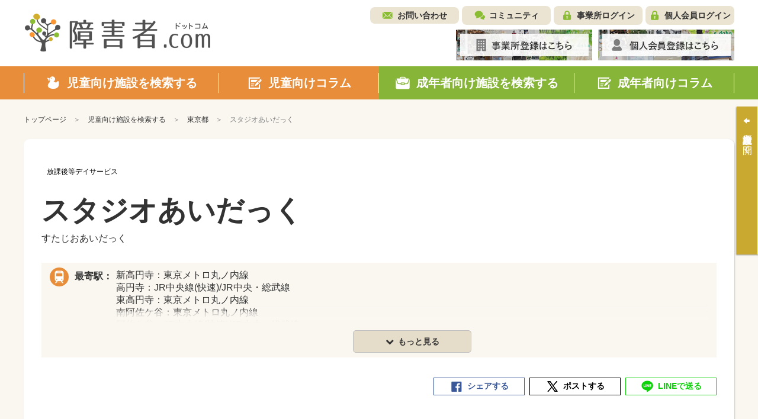

--- FILE ---
content_type: text/html; charset=UTF-8
request_url: https://shohgaisha.com/child/detail?id=3801
body_size: 40328
content:
	<!doctype html>
<html lang="ja">
<head>
	<meta charset="utf-8">
	<meta name="viewport" content="width=device-width, initial-scale=1.0">
						<title>スタジオあいだっく | 障害者ドットコム</title>
	<meta name="keywords" content="放課後等デイサービス児童向け施設">
	<meta name="description" content="スタジオあいだっく｜日本最大級の障害福祉サービス施設検索サイト「障害者ドットコム」には放課後等デイサービス、就労継続支援事業、相談支援事業など40,000件以上掲載されています。障害に関する知識、理解を深めていただくことを目的に、発達障害者ご自身の体験に基づくコラム記事を発信しています。">
	<meta name="viewport" content="width=device-width, initial-scale=1.0, minimum-scale=1.0, maximum-scale=1.0">
	<meta http-equiv="X-UA-Compatible" content="IE=edge">
	<meta name="format-detection" content="telephone=no">

		

	<!-- SNS META -->
	<meta property="og:title" content="スタジオあいだっく | 障害者ドットコム" />
	<meta property="og:site_name" content="障害者ドットコム" />
	<meta property="og:type" content="article" />
	<meta property="og:description" content="スタジオあいだっく｜日本最大級の障害福祉サービス施設検索サイト「障害者ドットコム」には放課後等デイサービス、就労継続支援事業、相談支援事業など40,000件以上掲載されています。障害に関する知識、理解を深めていただくことを目的に、発達障害者ご自身の体験に基づくコラム記事を発信しています。" />
	<meta property="og:url" content="https://shohgaisha.com/child/detail?id=3801" />
	<meta property="og:image" content="https://shohgaisha.com/files/parts/ogp.jpg" />
	<meta property="fb:app_id" content="981539205510601" />
	<meta name="twitter:card" content="summary" />
	<meta name="twitter:site" content="@shohgaisha_com" />
	<meta name="twitter:creator" content="@shohgaisha_com" />
	<meta name="twitter:title" content="スタジオあいだっく | 障害者ドットコム" />
	<meta name="twitter:description" content="スタジオあいだっく｜日本最大級の障害福祉サービス施設検索サイト「障害者ドットコム」には放課後等デイサービス、就労継続支援事業、相談支援事業など40,000件以上掲載されています。障害に関する知識、理解を深めていただくことを目的に、発達障害者ご自身の体験に基づくコラム記事を発信しています。" />
	<meta name="twitter:url" content="https://shohgaisha.com/child/detail?id=3801" />
	<meta name="twitter:image" content="https://shohgaisha.com/files/parts/ogp.jpg" />

			<link rel="icon" href="/files/site/common/favicon.ico">
	
	
	<script type="text/javascript">
		var ROOTPATH = "";
	</script>

	<!-- CSS -->
	<link rel="preload" href="/assets/styles/styles.css" as="style">
	<link rel="stylesheet" href="/assets/styles/styles.css">

	<!-- JS -->
	<script src="https://ajaxzip3.github.io/ajaxzip3.js"></script>
	<script type="text/javascript" src="/assets/js/plugins/jquery.1.11.1.min.js"></script>
	<script type="text/javascript" src="/assets/js/js-plugins.min.js"></script>
	<script type="text/javascript" src="/assets/js/modules.js"></script>
	<script type="text/javascript" src="/assets/js/common.js"></script>

	<!--[if lt IE 9]>
		<script type="text/javascript" src="/assets/js/plugins/html5/html5shiv.min.js"></script>
		<script type="text/javascript" src="/assets/js/plugins/html5/html5shiv-printshiv.min.js"></script>
	<![endif]-->

	<script type="text/javascript" src="/assets/js/append.js"></script>

	
	<script type="text/javascript">
		$(function() {
			
			alert = function(message) {
				customAlert.open({ text: message });
			}

			
			confirm = function(message, ok_callback) {
				customConfirm.open({
					text: message,
					ok: function(){
						if (ok_callback) {
							ok_callback();
						}
					}
				});
			}

			
			// 「最近○○」の履歴クリアボタン押下時の処理
			$(document).on("click", ".hisotry_clear_button", function(){
				var self = this;

				customConfirm.open({
					text: '履歴をクリアしますか？',
					ok: function ok() {
						$.ajax({
							url: "/child/result/destoroy",
							type: "POST",
							cache: false,
							dataType: "json",
							type:"post",
							data: {
								mode:$(self).data("mode")
							},
							success: function(result) {
								var mode = $(self).data("mode");
								var $p = $(self).closest(".historyNav_block");

								var history_navi_message = "";
								if (mode == "historyNav_serach") {
									$(".historyNavList", $p).remove();
									history_navi_message = "検索条件が保存されていません。";

								} else if (mode == "historyNav_watch") {
									$(".historyNavList02", $p).remove();
									history_navi_message = "アクセス履歴がありません。";
								}
								$(".historyNav_headline", $p).after('<div class="historyNav_msg">' + history_navi_message + '</div>');
								$(".historyNav_buttons", $p).hide();

								customAlert.open({
									text: 'クリアしました。',
								});
							},
							error: function(xhr, ts, err){
							}
						});
					}
				});
			});

			// 個人会員ログアウトボタン押下時の処理
			$("[data-member_logout]").click(function(){
				customConfirm.open({
					text: 'ログアウトしますか？',
					ok: function ok() {
						location.href = "/member_logout";
					}
				});
			});
		});
	</script>
</head>
<body id="" class="">
	
			<script>
			(function(i,s,o,g,r,a,m){ i['GoogleAnalyticsObject']=r;i[r]=i[r]||function(){
				(i[r].q=i[r].q||[]).push(arguments)},i[r].l=1*new Date();a=s.createElement(o),
				m=s.getElementsByTagName(o)[0];a.async=1;a.src=g;m.parentNode.insertBefore(a,m)
			})(window,document,'script','//www.google-analytics.com/analytics.js','ga');
			ga('create', "UA-73627929-1", 'auto');
			ga('send', 'pageview');
		</script>
	
	
	<div class="wrapper">
		<!-- ___ HEADER ___ -->
		<div class="gHeaderWrap" id="js-gHeaderWrap">
			<div class="gHeaderWrap_fixed">
				<header class="gHeader">
					<div class="gHeaderMain">
						<div class="gHeaderMain_inner">
							<!-- gHeaderLogos -->
							<div class="gHeaderMain_unit gHeaderMain_unit-left">
								<h1 class="gHeaderLogos">
									<a href="/" class="gHeaderLogos_logo"><img src="/assets/images/global/img_logo.png" alt="障害児・発達障害者の方のためのデイサービス・学童保育施設検索サイト【障害者.com】"></a>
								</h1><!-- /.gHeaderLogos -->
							</div><!-- /.gHeaderMain_unit -->

							<!-- gHeaderAssistNav -->
							<div class="gHeaderMain_unit gHeaderMain_unit-right">
								<div class="gHeaderAssistNav gHeaderAssistNav-pc">
									<div class="gHeaderAssistNav_inner">
										<ul class="gHeaderAssistNav_list">
											<li class="gHeaderAssistNav_item gHeaderAssistNav_item-contact"><a href="/contact/form/">お問い合わせ</a></li>
											<li class="gHeaderAssistNav_item gHeaderAssistNav_item-community"><a href="/community/">コミュニティ</a></li>
																							<li class="gHeaderAssistNav_item gHeaderAssistNav_item-login"><a href="/login/" data-login="">事業所ログイン</a></li>
											
																							<li class="gHeaderAssistNav_item gHeaderAssistNav_item-memberLogin"><a href="/member_login/" data-login="">個人会員ログイン</a></li>
											
																					</ul>
									</div>
								</div><!-- /.gHeaderAssistNav -->

								<div class="gHeaderAnnounce gHeaderAnnounce-pc">
									<ul class="gHeaderAnnounce_list">
																					<li class="gHeaderAnnounce_item">
												<a href="/introduction"><img src="/assets/images/banners/img_register.jpg" alt="事業所登録はこちら"></a>
											</li>
																															<li class="gHeaderAnnounce_item">
												<a href="/member_preregist/"><img src="/assets/images/banners/img_memberRegister.jpg" alt="個人会員登録はこちら"></a>
											</li>
																			</ul>
								</div><!-- /.gHeaderAnnounce -->
							</div><!-- /.gHeaderMain_unit -->
						</div>
					</div><!-- /.gHeaderMain -->

					<!-- SPmode only -->
					<div class="gHNavBtn">
						<div class="gHNavBtn_list">
							 							<p class="gHNavBtn_item" data-gmenu-btn="menu">
								<button class="gHNavBtn_btn menuBtnTrigger"><span><i></i></span><em>メニュー</em></button>
							</p>
						</div>
					</div><!-- gHNavBtn -->
				</header><!-- /.gHeader -->
				<!-- ___ GLOBAL NAVIGATION ___ -->
				<div class="gHNavWrap" id="js-gHNavWrap">
					<nav class="gHNav" data-ghnav="">

						<div class="gHNav_close">
							<button class="gHNav_closeBtn" data-ghnav-close=""><i></i><span>CLOSE</span></button>
						</div>

						
						

						<!-- gHNavMenu -->
						<div class="gHNavMenu" data-ghnavmenu="">
							<div class="gHNavMenu_inner" data-ghnavmenu-inner="">
								<ul class="gHNavMenu_list">
									<li class="gHNavMenu_item gHNavMenu_item-child gHNavMenu_item-01" data-ghnavmenu-menu="">
										<a href="/child" data-dropdown-id="dropdownMenu-menu01">
											<span>児童向け施設を検索する</span>
										</a>
									</li>

									<li class="gHNavMenu_item gHNavMenu_item-child gHNavMenu_item-02" data-ghnavmenu-menu="">
										<a href="/column/child" data-dropdown-id="dropdownMenu-menu02">
											<span>児童向けコラム</span>
										</a>
									</li>


									<li class="gHNavMenu_item gHNavMenu_item-grownUp gHNavMenu_item-03" data-ghnavmenu-menu="">
										<a href="/grown_up/" data-dropdown-id="dropdownMenu-menu03">
											<span>成年者向け施設を検索する</span>
										</a>
									</li>

									<li class="gHNavMenu_item gHNavMenu_item-grownUp gHNavMenu_item-04" data-ghnavmenu-menu="">
										<a href="/column/grown_up" data-dropdown-id="dropdownMenu-menu04">
											<span>成年者向けコラム</span>
										</a>
									</li>
								</ul><!-- /.gHNavMenu_list -->
							</div>
						</div><!-- /.gHNavMenu -->

						<div class="gHeaderSp">
							<div class="gHeaderAssistNav gHeaderAssistNav-sp">
								<div class="gHeaderAssistNav_inner">
									<ul class="gHeaderAssistNav_list">
										<li class="gHeaderAssistNav_item gHeaderAssistNav_item-contact"><a href="/contact/form/">お問い合わせ</a></li>
										<li class="gHeaderAssistNav_item gHeaderAssistNav_item-community"><a href="/community/">コミュニティ</a></li>
																					<li class="gHeaderAssistNav_item gHeaderAssistNav_item-login"><a href="/login/" data-login="">事業所ログイン</a></li>
										
																					<li class="gHeaderAssistNav_item gHeaderAssistNav_item-memberLogin"><a href="/member_login/" data-login="">個人会員ログイン</a></li>
										
																			</ul>
								</div>
							</div><!-- /.gHeaderAssistNav -->
						</div><!-- /.gHeaderSp -->

						<div class="gHeaderSp">
							<div class="gHeaderAnnounce gHeaderAnnounce-sp">
								<ul class="gHeaderAnnounce_list">
																			<li class="gHeaderAnnounce_item">
											<a href="/introduction"><img src="/assets/images/banners/img_register.jpg" alt="事業所登録はこちら"></a>
										</li>
																												<li class="gHeaderAnnounce_item">
											<a href="/member_preregist/"><img src="/assets/images/banners/img_memberRegister.jpg" alt="個人会員登録はこちら"></a>
										</li>
																	</ul>
							</div><!-- /.gHeaderAnnounce -->
						</div><!-- /.gHeaderSp -->

					</nav><!-- /.gHNav -->
				</div><!-- /.gHNavWrap -->
			</div><!-- /.gHeaderWrap_fixed -->
		</div><!-- /.gHeaderWrap -->


<script type="text/javascript">
	$(function() {
			});
</script>

<div class="container">

	<nav class="breadCrumb">
		<ul class="breadCrumb_list">
			<li class="breadCrumb_item home"><a href="/"><span>トップページ</span></a></li>
			<li class="breadCrumb_item"><a href="/child/">児童向け施設を検索する</a></li>
			<li class="breadCrumb_item"><a href="/child/result?pref=13">東京都</a></li>
			<li class="breadCrumb_item">スタジオあいだっく</li>
		</ul>
	</nav><!-- /.breadCrumb -->

	<div class="pageID-searchDetail pageID-childSearchDetail">

		<!-- ______ mainLayout ______ -->

		<main class="mainLayout mainLayout-fullWide" data-print-wrap="">
			<!-- ______ mainLayoutArea ______ -->
			<div class="mainLayout_mainArea mainLayout_mainArea-wide" data-print-area="mainArea">


				<div class="facilityDetail facilityDetail-child">
					<div class="facilityDetail_inner">
						<div class="facilityDetail_category">
																															<span class="tag" style="background-color:#ffffff;color:#000000;">放課後等デイサービス</span>
													</div>
						<h3 class="facilityDetail_headLine">
							<span class="title">スタジオあいだっく</span>
							<span class="pseudonym">すたじおあいだっく</span>
						</h3>

						<div class="facilityDetail_block">
							
							<div class="facilityDetail_main">
																	<dl class="facilityDetail_station">
										<dt class="facilityDetail_stationTh"><span><i></i>最寄駅：</span></dt>
										<dd class="facilityDetail_stationTd">
											<div class="facilityDetail_stationArea" data-station-area="">
												<ul class="facilityDetail_stationList" data-station-target="">
																											<li>新高円寺：東京メトロ丸ノ内線</li>
																											<li>高円寺：JR中央線(快速)/JR中央・総武線</li>
																											<li>東高円寺：東京メトロ丸ノ内線</li>
																											<li>南阿佐ケ谷：東京メトロ丸ノ内線</li>
																											<li>阿佐ケ谷：JR中央線(快速)/JR中央・総武線</li>
																									</ul>
												<p class="facilityDetail_stationMore" data-station-trigger="">
													<button class="trigger"><span class="fa fa-chevron-down"></span><i>もっと見る</i></button>
												</p>
											</div>
										</dd>
									</dl>
																<p class="facilityDetail_txt">
									
								</p>

								
																									
								<!-- SNS系ボタン -->
								<div class="facilityDetail_social">
									<div class="socialBar" data-snsbar="">
										<ul class="socialBar_list">
											<li class="socialBar_item socialBar_item-fb" data-snsbar-btn="fb">
												<a href="" class="is-share"><span title="Facebookシェア">シェアする</span></a>
											</li>
											<li class="socialBar_item socialBar_item-tw" data-snsbar-btn="tw">
												<a href="" class="is-share"><span title="ポストする">ポストする</span></a>
											</li>
											<li class="socialBar_item socialBar_item-line" data-snsbar-btn="line">
												<a href="" class="is-share"><span title="LINEで送る">LINEで送る</span></a>
											</li>
										</ul>
									</div><!-- /.socialBar -->
								</div>
							</div><!-- /.facilityDetail_main -->
						</div><!-- /.facilityDetail_block -->

													<div class="facilityDetail_bottom">
									<div class="facilityDetail_btns">
																			<p class="facilityDetail_btnItem facilityDetail_btnItem-check">
											<a href="/child/contact_vacancy_form?id=3801" class="btn btn-shadow btn-color01"><span>空き確認</span></a>
										</p>
									
									<p class="facilityDetail_btnItem facilityDetail_btnItem-contact">
										<a href="/child/contact_facility_form?id=3801" class="btn btn-shadow btn-color02"><span>お問い合わせ</span></a>
									</p>
								</div>
							</div><!-- /.facilityDetail_bottom -->
						

						<!-- ▼ ___ 施設情報 ___ ▼ -->
																																																
						
						
						
												
						
						
						
						
						
						
												
						
												
						<!-- 追従用タブ -->
						<!-- anchorBar -->
						<div class="anchorBarWrap">
							<nav class="anchorBar anchorBar-child anchorBar-stickyBar" data-anchor="facilityStickyBar">
								<ul class="anchorBar_navs" data-anchor-navs="">
																		<li class="anchorBar_nav" data-anchor-trigger="anchor02">
										<a href="#anchor02"><span>事業所<br class="pc-hidden">情報<span class="sp-hidden"><s>・</s><br>アクセス</span></span></a>
									</li>
																											<li class="anchorBar_nav" data-anchor-trigger="anchor05">
										<a href="#anchor05"><span>運営会社<br>情報</span></a>
									</li>
								</ul>
							</nav><!-- /.anchorBar -->
						</div><!-- /.anchorBarWrap -->
						<!-- 追従用タブ END -->


						<!-- ▼ ___ 詳細情報 - 基本情報 ___ ▼ -->
						<div id="anchor01" name="anchor01" class="anchorBarPosition"></div>
						
						<!-- ▼ ___ 詳細情報 - 事業所情報・アクセス ___ ▼ -->
						<div id="anchor02" name="anchor02" class="anchorBarPosition"></div>
						<section class="section">

							<!-- anchorBar -->
							<div class="anchorBarWrap">
								<nav class="anchorBar anchorBar-child" data-anchor="">
									<ul class="anchorBar_navs" data-anchor-navs="">
																				<li class="anchorBar_nav is-activeNav" data-anchor-trigger="anchor02">
											<a href="#anchor02"><span>事業所<br class="pc-hidden">情報<span class="sp-hidden"><s>・</s><br>アクセス</span></span></a>
										</li>
																														<li class="anchorBar_nav" data-anchor-trigger="anchor05">
											<a href="#anchor05"><span>運営会社<br>情報</span></a>
										</li>
									</ul>
								</nav><!-- /.anchorBar -->
							</div><!-- /.anchorBarWrap -->

							<div class="facilityInfo">
								<div class="facilityInfo_block">
									<h2 class="headLine2 headLine2-child">事業所情報</h2>

									<table class="responsiveTable facilityInfo_table">
										<tbody>
											<tr>
												<th class="head">郵便番号</th>
												<td>
													166-0003
												</td>
											</tr>
											<tr>
												<th class="head">所在地</th>
												<td>
													東京都杉並区高円寺南３−１−４　　　キングスコートⅡ４階
												</td>
											</tr>
																						<tr>
												<th class="head">事業所番号</th>
												<td>
													1351500176
												</td>
											</tr>
											<tr>
												<th class="head">主な交通手段</th>
												<td>
													東京メトロ丸ノ内線　新高円寺駅　徒歩1分
												</td>
											</tr>
											<tr>
												<th class="head">営業時間（平日）</th>
												<td>
																									</td>
											</tr>
											<tr>
												<th class="head">営業時間（土曜）</th>
												<td>
																									</td>
											</tr>
											<tr>
												<th class="head">営業時間（日曜）</th>
												<td>
																									</td>
											</tr>
											<tr>
												<th class="head">営業時間（祝日）</th>
												<td>
																									</td>
											</tr>
											<tr>
												<th class="head">定休日</th>
												<td>
													
												</td>
											</tr>
											<tr>
												<th class="head">留意事項１</th>
												<td>
													
												</td>
											</tr>
											<tr>
												<th class="head">留意事項２</th>
												<td>
													
												</td>
											</tr>
											<tr>
												<th class="head">利用可能な時間帯（平日）</th>
												<td>
																									</td>
											</tr>
											<tr>
												<th class="head">利用可能な時間帯（土曜）</th>
												<td>
																									</td>
											</tr>
											<tr>
												<th class="head">利用可能な時間帯（日曜）</th>
												<td>
																									</td>
											</tr>
											<tr>
												<th class="head">利用可能な時間帯（祝日）</th>
												<td>
																									</td>
											</tr>
											<tr>
												<th class="head">サービス提供所要時間</th>
												<td>
													
												</td>
											</tr>
											<tr>
												<th class="head">サービス等を提供する地域</th>
												<td>
													
												</td>
											</tr>
											<tr>
												<th class="head">協力医療機関</th>
												<td>
													
												</td>
											</tr>
											<tr>
												<th class="head">開設年月日</th>
												<td>
																											2015年03月01日
																									</td>
											</tr>
										</tbody>
									</table><!-- /.responsiveTable -->

																	</div><!-- /.facilityInfo_block -->

																	<div class="facilityInfo_block">
										<h2 class="headLine2 headLine2-child">アクセス</h2>
										<div class="facilityInfo_gMap">
											<iframe class="facilityInfo_gMapIframe" src="https://www.google.com/maps/embed/v1/place?key=AIzaSyAsKmt-B41q6SP333_eQzEsjdyqhMGC78c&q=%E6%9D%B1%E4%BA%AC%E9%83%BD%E6%9D%89%E4%B8%A6%E5%8C%BA%E9%AB%98%E5%86%86%E5%AF%BA%E5%8D%97%EF%BC%93%E2%88%92%EF%BC%91%E2%88%92%EF%BC%94%E3%80%80%E3%80%80%E3%80%80%E3%82%AD%E3%83%B3%E3%82%B0%E3%82%B9%E3%82%B3%E3%83%BC%E3%83%88%E2%85%A1%EF%BC%94%E9%9A%8E" width="100%" height="100%" frameborder="0" allowfullscreen=""></iframe>
										</div>
									</div><!-- /.facilityInfo_block -->
								
							</div><!-- /.facilityInfo -->
						</section><!-- /.section -->

						<!-- ▼ ___ 詳細情報 - 在籍スタッフ・スタッフ紹介 ___ ▼ -->
						<div id="anchor03" name="anchor03" class="anchorBarPosition"></div>
						
						
						<!-- ▼ ___ 詳細情報 - 運営会社情報 ___ ▼ -->
						<div id="anchor05" name="anchor05" class="anchorBarPosition"></div>
						<section class="section">

							<!-- anchorBar -->
							<div class="anchorBarWrap">
								<nav class="anchorBar anchorBar-child" data-anchor="">
									<ul class="anchorBar_navs" data-anchor-navs="">
																				<li class="anchorBar_nav" data-anchor-trigger="anchor02">
											<a href="#anchor02"><span>事業所<br class="pc-hidden">情報<span class="sp-hidden"><s>・</s><br>アクセス</span></span></a>
										</li>
																														<li class="anchorBar_nav is-activeNav" data-anchor-trigger="anchor05">
											<a href="#anchor05"><span>運営会社<br>情報</span></a>
										</li>
									</ul>
								</nav><!-- /.anchorBar -->
							</div><!-- /.anchorBarWrap -->

							<div class="facilityInfo">
								<div class="facilityInfo_block">
									<h2 class="headLine2 headLine2-child">運営会社情報</h2>

									<table class="responsiveTable facilityInfo_table">
										<tbody>
											<tr>
												<th class="head">設立年月日</th>
												<td>
																											2000年02月15日
																									</td>
											</tr>
											<tr>
												<th class="head">電話番号</th>
												<td>
													03-5338-9100
												</td>
											</tr>
											<tr>
												<th class="head">住所</th>
												<td>
													東京都新宿区高田馬場４−４０−１７フォーサイト高田馬場ビル６Ｆ
												</td>
											</tr>
											<tr>
												<th class="head">法人名</th>
												<td>
													株式会社アイダックデザイン
												</td>
											</tr>
											<tr>
												<th class="head">法人名（ふりがな）</th>
												<td>
													かぶしきがいしゃあいだっくでざいん
												</td>
											</tr>
										</tbody>
									</table><!-- /.responsiveTable -->
								</div><!-- /.facilityInfo_block -->

																	<div class="facilityInfo_block">
										<p class="facilityInfo_source"><a href="https://www.wam.go.jp/sfkohyoout/COP020100E00.do?_FORMID=COP000101&amp;corporationNumber=E1300000000322&amp;facilityNumber=1351500176&amp;bunjoNumber=000000&amp;serviceType=65&amp;serviceSubNumber=E0000087101" target="_blank" class="link">出典：障害福祉サービス等情報検索ウェブサイト</a></p>
									</div><!-- /.facilityInfo_block -->
								
							</div><!-- /.facilityInfo -->
						</section><!-- /.section -->
					</div>
				</div><!-- /.facilityDetail -->
									<!-- 付近の施設 -->
					<section class="frameSection">
													<h2 class="headLine1 headLine1-child">付近の施設</h2>

							<div class="facilitySlider">
								<div class="facilitySlider_inner">
									<ul class="facilitySlider_slider" data-slcslider="facilitySlider">
																					<li class="facilitySlider_sliderItem">
												<a href="/child/detail?id=3805" class="facilitySlider_sliderItemInner">
													<div class="facilitySlider_thumbs">
														<figure class="facilitySlider_figure">
															<img class="facilitySlider_img" src="/assets/images/shared/noimage.png">
														</figure>
													</div>
													<div class="facilitySlider_body" data-slcslider-body="">
														<p class="facilitySlider_title">心理・発達相談室　こぐま</p>
														<p class="facilitySlider_place">東京都杉並区高円寺南</p>
													</div>
													<div class="facilitySlider_bottom">
														<span class="tag" style="border-color: #86b538; color: #86b538">児童発達支援</span>
													</div>
												</a>
											</li>
																					<li class="facilitySlider_sliderItem">
												<a href="/child/detail?id=3803" class="facilitySlider_sliderItemInner">
													<div class="facilitySlider_thumbs">
														<figure class="facilitySlider_figure">
															<img class="facilitySlider_img" src="/assets/images/shared/noimage.png">
														</figure>
													</div>
													<div class="facilitySlider_body" data-slcslider-body="">
														<p class="facilitySlider_title">ＬＩＴＡＬＩＣＯジュニア高円寺教室</p>
														<p class="facilitySlider_place">東京都杉並区高円寺南</p>
													</div>
													<div class="facilitySlider_bottom">
														<span class="tag" style="border-color: #86b538; color: #86b538">児童発達支援</span>
													</div>
												</a>
											</li>
																					<li class="facilitySlider_sliderItem">
												<a href="/child/detail?id=3802" class="facilitySlider_sliderItemInner">
													<div class="facilitySlider_thumbs">
														<figure class="facilitySlider_figure">
															<img class="facilitySlider_img" src="/assets/images/shared/noimage.png">
														</figure>
													</div>
													<div class="facilitySlider_body" data-slcslider-body="">
														<p class="facilitySlider_title">アンソレイユ</p>
														<p class="facilitySlider_place">東京都杉並区高円寺南</p>
													</div>
													<div class="facilitySlider_bottom">
														<span class="tag" style="border-color: #86b538; color: #86b538">放課後等デイサービス</span>
													</div>
												</a>
											</li>
																					<li class="facilitySlider_sliderItem">
												<a href="/child/detail?id=3812" class="facilitySlider_sliderItemInner">
													<div class="facilitySlider_thumbs">
														<figure class="facilitySlider_figure">
															<img class="facilitySlider_img" src="/assets/images/shared/noimage.png">
														</figure>
													</div>
													<div class="facilitySlider_body" data-slcslider-body="">
														<p class="facilitySlider_title">フェイト</p>
														<p class="facilitySlider_place">東京都杉並区梅里</p>
													</div>
													<div class="facilitySlider_bottom">
														<span class="tag" style="border-color: #86b538; color: #86b538">放課後等デイサービス</span>
													</div>
												</a>
											</li>
																					<li class="facilitySlider_sliderItem">
												<a href="/child/detail?id=38973" class="facilitySlider_sliderItemInner">
													<div class="facilitySlider_thumbs">
														<figure class="facilitySlider_figure">
															<img class="facilitySlider_img" src="/assets/images/shared/noimage.png">
														</figure>
													</div>
													<div class="facilitySlider_body" data-slcslider-body="">
														<p class="facilitySlider_title">相談支援事業所　ＨＵＧ　はぐ</p>
														<p class="facilitySlider_place">東京都杉並区高円寺南</p>
													</div>
													<div class="facilitySlider_bottom">
														<span class="tag" style="border-color: #86b538; color: #86b538">障害児相談支援</span>
													</div>
												</a>
											</li>
																					<li class="facilitySlider_sliderItem">
												<a href="/child/detail?id=3807" class="facilitySlider_sliderItemInner">
													<div class="facilitySlider_thumbs">
														<figure class="facilitySlider_figure">
															<img class="facilitySlider_img" src="/assets/images/shared/noimage.png">
														</figure>
													</div>
													<div class="facilitySlider_body" data-slcslider-body="">
														<p class="facilitySlider_title">発達支援つむぎ　阿佐ヶ谷ルーム</p>
														<p class="facilitySlider_place">東京都杉並区成田東</p>
													</div>
													<div class="facilitySlider_bottom">
														<span class="tag" style="border-color: #86b538; color: #86b538">児童発達支援</span>
													</div>
												</a>
											</li>
																					<li class="facilitySlider_sliderItem">
												<a href="/child/detail?id=38975" class="facilitySlider_sliderItemInner">
													<div class="facilitySlider_thumbs">
														<figure class="facilitySlider_figure">
															<img class="facilitySlider_img" src="/assets/images/shared/noimage.png">
														</figure>
													</div>
													<div class="facilitySlider_body" data-slcslider-body="">
														<p class="facilitySlider_title">キラキラステーション</p>
														<p class="facilitySlider_place">東京都杉並区阿佐谷南</p>
													</div>
													<div class="facilitySlider_bottom">
														<span class="tag" style="border-color: #86b538; color: #86b538">障害児相談支援</span>
													</div>
												</a>
											</li>
																					<li class="facilitySlider_sliderItem">
												<a href="/child/detail?id=38994" class="facilitySlider_sliderItemInner">
													<div class="facilitySlider_thumbs">
														<figure class="facilitySlider_figure">
															<img class="facilitySlider_img" src="/assets/images/shared/noimage.png">
														</figure>
													</div>
													<div class="facilitySlider_body" data-slcslider-body="">
														<p class="facilitySlider_title">杉並区児童発達相談係</p>
														<p class="facilitySlider_place">東京都杉並区阿佐谷南</p>
													</div>
													<div class="facilitySlider_bottom">
														<span class="tag" style="border-color: #86b538; color: #86b538">障害児相談支援</span>
													</div>
												</a>
											</li>
																					<li class="facilitySlider_sliderItem">
												<a href="/child/detail?id=3814" class="facilitySlider_sliderItemInner">
													<div class="facilitySlider_thumbs">
														<figure class="facilitySlider_figure">
															<img class="facilitySlider_img" src="/assets/images/shared/noimage.png">
														</figure>
													</div>
													<div class="facilitySlider_body" data-slcslider-body="">
														<p class="facilitySlider_title">フォスター</p>
														<p class="facilitySlider_place">東京都杉並区和田</p>
													</div>
													<div class="facilitySlider_bottom">
														<span class="tag" style="border-color: #86b538; color: #86b538">放課後等デイサービス</span>
													</div>
												</a>
											</li>
																					<li class="facilitySlider_sliderItem">
												<a href="/child/detail?id=3815" class="facilitySlider_sliderItemInner">
													<div class="facilitySlider_thumbs">
														<figure class="facilitySlider_figure">
															<img class="facilitySlider_img" src="/assets/images/shared/noimage.png">
														</figure>
													</div>
													<div class="facilitySlider_body" data-slcslider-body="">
														<p class="facilitySlider_title">バンブーワァオ阿佐ヶ谷校</p>
														<p class="facilitySlider_place">東京都杉並区阿佐谷南</p>
													</div>
													<div class="facilitySlider_bottom">
														<span class="tag" style="border-color: #86b538; color: #86b538">児童発達支援</span>
													</div>
												</a>
											</li>
																			</ul>
								</div>
							</div><!-- /.facilitySlider -->
						
													<div class="facilityDetail facilityDetail-frameSection">
									<div class="facilityDetail_inner">
											<div class="facilityDetail_bottom facilityDetail_bottom-bottom02">
													<div class="facilityDetail_btns">
																													<p class="facilityDetail_btnItem facilityDetail_btnItem-check">
																<a href="/child/contact_vacancy_form?id=3801" class="btn btn-shadow btn-color01"><span>空き確認</span></a>
															</p>
														
														<p class="facilityDetail_btnItem facilityDetail_btnItem-contact">
															<a href="/child/contact_facility_form?id=3801" class="btn btn-shadow btn-color02"><span>お問い合わせ</span></a>
														</p>
													</div>
											</div><!-- /.facilityDetail_bottom -->
									</div>
							</div>
						
											</section><!-- /.frameSection -->
							</div><!-- /.mainLayout_mainArea -->

		</main><!-- /.mainLayout -->

	</div><!-- /.pageID -->

</div><!-- /.container -->


								<!-- ___ historyNav ___ -->
				<div class="historyNav" data-historynav="">
				<div class="historyNav_inner">
					<div class="historyNav_trigger" data-historynav-trigger="close"><span><i>施設検索履歴を開く</i></span></div>
					<div class="historyNav_menu" data-historynav-menu="">
						<div id="historyNav_menuInner_ajax" class="historyNav_menuInner">
							 <form action="" method="">
	<div class="historyNav_block historyNav_block-search">
		<h3 class="historyNav_headline">最近検索した条件</h3>
		
		
																				<div class="historyNav_msg">検索条件が保存されていません。</div>
		
		<div class="historyNav_buttons" style="display: none;">
			<button type="button" class="historyNav_button hisotry_clear_button" data-mode="historyNav_serach"><span>履歴をクリア</span></button>
		</div>
	</div>

	<div class="historyNav_block historyNav_block-watch">
		<h3 class="historyNav_headline">最近見た施設</h3>
					<div class="historyNav_msg">閲覧履歴がありません。</div>
		
		<div class="historyNav_buttons" style="display: none;">
			<button type="button" class="historyNav_button hisotry_clear_button" data-mode="historyNav_watch"><span>履歴をクリア</span></button>
		</div>
	</div>
</form><!-- /form -->
						</div>
					</div><!-- /.historyNav_menu -->
				</div>
			</div><!-- /.historyNav -->
						<!-- ___ FOOTER ___ -->
			<footer class="gFooter" id="js-gFooter">
				<div class="gFooter_inner">

					<!-- gFooterGuide -->
					<nav class="gFooterGuide" data-gfguide="">
						<div class="gFooterGuide_inner">

							<div class="gFooterGuide_block">
								<p class="gFooterGuide_th"><a href="/child/">児童向け施設検索</a></p>
								<p class="gFooterGuide_th"><a href="/grown_up/">成年者向け施設検索</a></p>
							</div><!-- /.gFooterGuide_block -->


							<div class="gFooterGuide_block">
								<p class="gFooterGuide_th"><a href="/column/child">児童向けコラム</a></p>
								<p class="gFooterGuide_th"><a href="/column/grown_up">成年者向けコラム</a></p>
								<!-- <p class="gFooterGuide_th"><a href="/column/child_result?category_1=12">児童向け連載コラム</a></p> -->
								<p class="gFooterGuide_th"><a href="/column/grown_up_result?category_1=12">成年者向け連載コラム</a></p>
								<p class="gFooterGuide_th"><a href="/blog/child/">児童向け施設ブログ</a></p>
								<p class="gFooterGuide_th"><a href="/blog/grown_up/">成年者向け施設ブログ</a></p>
								<p class="gFooterGuide_th"><a href="/community/">コミュニティ</a></p>
							</div><!-- /.gFooterGuide_block -->


							<div class="gFooterGuide_block">
								<p class="gFooterGuide_th"><a href="/faq">Q&A</a></p>
								<p class="gFooterGuide_th"><a href="/news/">お知らせ</a></p>
								<p class="gFooterGuide_th"><a href="/company">運営会社</a></p>
								<!-- <p class="gFooterGuide_th"><a href="/contact/form">お問い合わせ</a></p> -->
								<!-- <p class="gFooterGuide_th"><a href="/sitemap/">サイトマップ</a></p> -->
								<p class="gFooterGuide_th"><a href="/privacy">プライバシーポリシー</a></p>
								<p class="gFooterGuide_th"><a href="/terms">利用規約</a></p>
							</div><!-- /.gFooterGuide_block -->


							<div class="gFooterGuide_block gFooterGuide_block-banners">
								<ul class="gFooterGuide_bnrList">
																			<li class="gFooterGuide_bnrItem">
											<a href="/introduction"><img src="/assets/images/banners/img_register.jpg" alt="事業所登録はこちら"></a>
										</li>
																												<li class="gFooterGuide_bnrItem">
											<a href="/member_preregist/"><img src="/assets/images/banners/img_memberRegister.jpg" alt="個人会員登録はこちら"></a>
										</li>
																		<li class="gFooterGuide_bnrItem">
										<a href="/agency/"><img src="/assets/images/banners/img_entry.jpg" alt="代理店のお申込みはこちら"></a>
									</li>
								</ul>
							</div><!-- /.gFooterGuide_block -->
						</div>
					</nav><!-- /.gFooterGuide -->

										
					<!-- gFooterCopys -->
					<div class="gFooterCopys">
						<p class="gFooterCopys_txt">&copy;
							<script>
								document.write(new Date().getFullYear());
							</script>
							障害者ドットコム</p>
					</div><!-- /.gFooterCopys -->

				</div>
			</footer><!-- /.gFooter -->

			<div id="js-pageTop" class="pageTop">
				<p class="pageTop_btn"><a href="#top"><span>TOP</span></a></p>
			</div><!-- /.pageTop -->



		</div><!-- /.wrapper -->
		<script>
			$(function () {
				objectFitImages();
			});
		</script>
		<a href="javascript: void(0);" class="gHNavOverlay" data-ghnav-overlay=""></a>

		<div class="loader" data-loader="">
			<p><span><em></em><i>しばらくお待ちください</i></span></p>
		</div><!-- /.loader -->
	</body>
</html>



--- FILE ---
content_type: text/css
request_url: https://shohgaisha.com/assets/styles/styles.css
body_size: 769899
content:
@import'https://ajax.googleapis.com/ajax/libs/jqueryui/1/themes/smoothness/jquery-ui.css';@import'https://maxcdn.bootstrapcdn.com/font-awesome/4.7.0/css/font-awesome.min.css';@import"https://fonts.googleapis.com/css?family=Cuprum";@charset "UTF-8";/*!
 * animate.css -http://daneden.me/animate
 * Version - 3.5.1
 * Licensed under the MIT license - http://opensource.org/licenses/MIT
 *
 * Copyright (c) 2016 Daniel Eden
 */.animated{-webkit-animation-duration:1s;animation-duration:1s;-webkit-animation-fill-mode:both;animation-fill-mode:both}.animated.infinite{-webkit-animation-iteration-count:infinite;animation-iteration-count:infinite}.animated.hinge{-webkit-animation-duration:2s;animation-duration:2s}.animated.bounceIn,.animated.bounceOut,.animated.flipOutX,.animated.flipOutY{-webkit-animation-duration:.75s;animation-duration:.75s}@-webkit-keyframes bounce{0%,20%,53%,80%,to{-webkit-animation-timing-function:cubic-bezier(.215,.61,.355,1);animation-timing-function:cubic-bezier(.215,.61,.355,1);-webkit-transform:translateZ(0);transform:translateZ(0)}40%,43%{-webkit-transform:translate3d(0,-30px,0);transform:translate3d(0,-30px,0)}40%,43%,70%{-webkit-animation-timing-function:cubic-bezier(.755,.05,.855,.06);animation-timing-function:cubic-bezier(.755,.05,.855,.06)}70%{-webkit-transform:translate3d(0,-15px,0);transform:translate3d(0,-15px,0)}90%{-webkit-transform:translate3d(0,-4px,0);transform:translate3d(0,-4px,0)}}@keyframes bounce{0%,20%,53%,80%,to{-webkit-animation-timing-function:cubic-bezier(.215,.61,.355,1);animation-timing-function:cubic-bezier(.215,.61,.355,1);-webkit-transform:translateZ(0);transform:translateZ(0)}40%,43%{-webkit-transform:translate3d(0,-30px,0);transform:translate3d(0,-30px,0)}40%,43%,70%{-webkit-animation-timing-function:cubic-bezier(.755,.05,.855,.06);animation-timing-function:cubic-bezier(.755,.05,.855,.06)}70%{-webkit-transform:translate3d(0,-15px,0);transform:translate3d(0,-15px,0)}90%{-webkit-transform:translate3d(0,-4px,0);transform:translate3d(0,-4px,0)}}.bounce{-webkit-animation-name:bounce;animation-name:bounce;-webkit-transform-origin:center bottom;-ms-transform-origin:center bottom;transform-origin:center bottom}@-webkit-keyframes flash{0%,50%,to{opacity:1;-ms-filter:"progid:DXImageTransform.Microsoft.Alpha(Opacity=100)"}25%,75%{opacity:0;-ms-filter:"progid:DXImageTransform.Microsoft.Alpha(Opacity=0)"}}@keyframes flash{0%,50%,to{opacity:1;-ms-filter:"progid:DXImageTransform.Microsoft.Alpha(Opacity=100)"}25%,75%{opacity:0;-ms-filter:"progid:DXImageTransform.Microsoft.Alpha(Opacity=0)"}}.flash{-webkit-animation-name:flash;animation-name:flash}@-webkit-keyframes pulse{0%{-webkit-transform:scaleX(1);transform:scaleX(1)}50%{-webkit-transform:scale3d(1.05,1.05,1.05);transform:scale3d(1.05,1.05,1.05)}to{-webkit-transform:scaleX(1);transform:scaleX(1)}}@keyframes pulse{0%{-webkit-transform:scaleX(1);transform:scaleX(1)}50%{-webkit-transform:scale3d(1.05,1.05,1.05);transform:scale3d(1.05,1.05,1.05)}to{-webkit-transform:scaleX(1);transform:scaleX(1)}}.pulse{-webkit-animation-name:pulse;animation-name:pulse}@-webkit-keyframes rubberBand{0%{-webkit-transform:scaleX(1);transform:scaleX(1)}30%{-webkit-transform:scale3d(1.25,.75,1);transform:scale3d(1.25,.75,1)}40%{-webkit-transform:scale3d(.75,1.25,1);transform:scale3d(.75,1.25,1)}50%{-webkit-transform:scale3d(1.15,.85,1);transform:scale3d(1.15,.85,1)}65%{-webkit-transform:scale3d(.95,1.05,1);transform:scale3d(.95,1.05,1)}75%{-webkit-transform:scale3d(1.05,.95,1);transform:scale3d(1.05,.95,1)}to{-webkit-transform:scaleX(1);transform:scaleX(1)}}@keyframes rubberBand{0%{-webkit-transform:scaleX(1);transform:scaleX(1)}30%{-webkit-transform:scale3d(1.25,.75,1);transform:scale3d(1.25,.75,1)}40%{-webkit-transform:scale3d(.75,1.25,1);transform:scale3d(.75,1.25,1)}50%{-webkit-transform:scale3d(1.15,.85,1);transform:scale3d(1.15,.85,1)}65%{-webkit-transform:scale3d(.95,1.05,1);transform:scale3d(.95,1.05,1)}75%{-webkit-transform:scale3d(1.05,.95,1);transform:scale3d(1.05,.95,1)}to{-webkit-transform:scaleX(1);transform:scaleX(1)}}.rubberBand{-webkit-animation-name:rubberBand;animation-name:rubberBand}@-webkit-keyframes shake{0%,to{-webkit-transform:translateZ(0);transform:translateZ(0)}10%,30%,50%,70%,90%{-webkit-transform:translate3d(-10px,0,0);transform:translate3d(-10px,0,0)}20%,40%,60%,80%{-webkit-transform:translate3d(10px,0,0);transform:translate3d(10px,0,0)}}@keyframes shake{0%,to{-webkit-transform:translateZ(0);transform:translateZ(0)}10%,30%,50%,70%,90%{-webkit-transform:translate3d(-10px,0,0);transform:translate3d(-10px,0,0)}20%,40%,60%,80%{-webkit-transform:translate3d(10px,0,0);transform:translate3d(10px,0,0)}}.shake{-webkit-animation-name:shake;animation-name:shake}@-webkit-keyframes headShake{0%{-webkit-transform:translateX(0);transform:translateX(0)}6.5%{-webkit-transform:translateX(-6px) rotateY(-9deg);transform:translateX(-6px) rotateY(-9deg)}18.5%{-webkit-transform:translateX(5px) rotateY(7deg);transform:translateX(5px) rotateY(7deg)}31.5%{-webkit-transform:translateX(-3px) rotateY(-5deg);transform:translateX(-3px) rotateY(-5deg)}43.5%{-webkit-transform:translateX(2px) rotateY(3deg);transform:translateX(2px) rotateY(3deg)}50%{-webkit-transform:translateX(0);transform:translateX(0)}}@keyframes headShake{0%{-webkit-transform:translateX(0);transform:translateX(0)}6.5%{-webkit-transform:translateX(-6px) rotateY(-9deg);transform:translateX(-6px) rotateY(-9deg)}18.5%{-webkit-transform:translateX(5px) rotateY(7deg);transform:translateX(5px) rotateY(7deg)}31.5%{-webkit-transform:translateX(-3px) rotateY(-5deg);transform:translateX(-3px) rotateY(-5deg)}43.5%{-webkit-transform:translateX(2px) rotateY(3deg);transform:translateX(2px) rotateY(3deg)}50%{-webkit-transform:translateX(0);transform:translateX(0)}}.headShake{-webkit-animation-timing-function:ease-in-out;animation-timing-function:ease-in-out;-webkit-animation-name:headShake;animation-name:headShake}@-webkit-keyframes swing{20%{-webkit-transform:rotate(15deg);transform:rotate(15deg)}40%{-webkit-transform:rotate(-10deg);transform:rotate(-10deg)}60%{-webkit-transform:rotate(5deg);transform:rotate(5deg)}80%{-webkit-transform:rotate(-5deg);transform:rotate(-5deg)}to{-webkit-transform:rotate(0deg);transform:rotate(0deg)}}@keyframes swing{20%{-webkit-transform:rotate(15deg);transform:rotate(15deg)}40%{-webkit-transform:rotate(-10deg);transform:rotate(-10deg)}60%{-webkit-transform:rotate(5deg);transform:rotate(5deg)}80%{-webkit-transform:rotate(-5deg);transform:rotate(-5deg)}to{-webkit-transform:rotate(0deg);transform:rotate(0deg)}}.swing{-webkit-transform-origin:top center;-ms-transform-origin:top center;transform-origin:top center;-webkit-animation-name:swing;animation-name:swing}@-webkit-keyframes tada{0%{-webkit-transform:scaleX(1);transform:scaleX(1)}10%,20%{-webkit-transform:scale3d(.9,.9,.9) rotate(-3deg);transform:scale3d(.9,.9,.9) rotate(-3deg)}30%,50%,70%,90%{-webkit-transform:scale3d(1.1,1.1,1.1) rotate(3deg);transform:scale3d(1.1,1.1,1.1) rotate(3deg)}40%,60%,80%{-webkit-transform:scale3d(1.1,1.1,1.1) rotate(-3deg);transform:scale3d(1.1,1.1,1.1) rotate(-3deg)}to{-webkit-transform:scaleX(1);transform:scaleX(1)}}@keyframes tada{0%{-webkit-transform:scaleX(1);transform:scaleX(1)}10%,20%{-webkit-transform:scale3d(.9,.9,.9) rotate(-3deg);transform:scale3d(.9,.9,.9) rotate(-3deg)}30%,50%,70%,90%{-webkit-transform:scale3d(1.1,1.1,1.1) rotate(3deg);transform:scale3d(1.1,1.1,1.1) rotate(3deg)}40%,60%,80%{-webkit-transform:scale3d(1.1,1.1,1.1) rotate(-3deg);transform:scale3d(1.1,1.1,1.1) rotate(-3deg)}to{-webkit-transform:scaleX(1);transform:scaleX(1)}}.tada{-webkit-animation-name:tada;animation-name:tada}@-webkit-keyframes wobble{0%{-webkit-transform:none;transform:none}15%{-webkit-transform:translate3d(-25%,0,0) rotate(-5deg);transform:translate3d(-25%,0,0) rotate(-5deg)}30%{-webkit-transform:translate3d(20%,0,0) rotate(3deg);transform:translate3d(20%,0,0) rotate(3deg)}45%{-webkit-transform:translate3d(-15%,0,0) rotate(-3deg);transform:translate3d(-15%,0,0) rotate(-3deg)}60%{-webkit-transform:translate3d(10%,0,0) rotate(2deg);transform:translate3d(10%,0,0) rotate(2deg)}75%{-webkit-transform:translate3d(-5%,0,0) rotate(-1deg);transform:translate3d(-5%,0,0) rotate(-1deg)}to{-webkit-transform:none;transform:none}}@keyframes wobble{0%{-webkit-transform:none;transform:none}15%{-webkit-transform:translate3d(-25%,0,0) rotate(-5deg);transform:translate3d(-25%,0,0) rotate(-5deg)}30%{-webkit-transform:translate3d(20%,0,0) rotate(3deg);transform:translate3d(20%,0,0) rotate(3deg)}45%{-webkit-transform:translate3d(-15%,0,0) rotate(-3deg);transform:translate3d(-15%,0,0) rotate(-3deg)}60%{-webkit-transform:translate3d(10%,0,0) rotate(2deg);transform:translate3d(10%,0,0) rotate(2deg)}75%{-webkit-transform:translate3d(-5%,0,0) rotate(-1deg);transform:translate3d(-5%,0,0) rotate(-1deg)}to{-webkit-transform:none;transform:none}}.wobble{-webkit-animation-name:wobble;animation-name:wobble}@-webkit-keyframes jello{0%,11.1%,to{-webkit-transform:none;transform:none}22.2%{-webkit-transform:skewX(-12.5deg) skewY(-12.5deg);transform:skewX(-12.5deg) skewY(-12.5deg)}33.3%{-webkit-transform:skewX(6.25deg) skewY(6.25deg);transform:skewX(6.25deg) skewY(6.25deg)}44.4%{-webkit-transform:skewX(-3.125deg) skewY(-3.125deg);transform:skewX(-3.125deg) skewY(-3.125deg)}55.5%{-webkit-transform:skewX(1.5625deg) skewY(1.5625deg);transform:skewX(1.5625deg) skewY(1.5625deg)}66.6%{-webkit-transform:skewX(-.78125deg) skewY(-.78125deg);transform:skewX(-.78125deg) skewY(-.78125deg)}77.7%{-webkit-transform:skewX(.39063deg) skewY(.39063deg);transform:skewX(.39063deg) skewY(.39063deg)}88.8%{-webkit-transform:skewX(-.19531deg) skewY(-.19531deg);transform:skewX(-.19531deg) skewY(-.19531deg)}}@keyframes jello{0%,11.1%,to{-webkit-transform:none;transform:none}22.2%{-webkit-transform:skewX(-12.5deg) skewY(-12.5deg);transform:skewX(-12.5deg) skewY(-12.5deg)}33.3%{-webkit-transform:skewX(6.25deg) skewY(6.25deg);transform:skewX(6.25deg) skewY(6.25deg)}44.4%{-webkit-transform:skewX(-3.125deg) skewY(-3.125deg);transform:skewX(-3.125deg) skewY(-3.125deg)}55.5%{-webkit-transform:skewX(1.5625deg) skewY(1.5625deg);transform:skewX(1.5625deg) skewY(1.5625deg)}66.6%{-webkit-transform:skewX(-.78125deg) skewY(-.78125deg);transform:skewX(-.78125deg) skewY(-.78125deg)}77.7%{-webkit-transform:skewX(.39063deg) skewY(.39063deg);transform:skewX(.39063deg) skewY(.39063deg)}88.8%{-webkit-transform:skewX(-.19531deg) skewY(-.19531deg);transform:skewX(-.19531deg) skewY(-.19531deg)}}.jello{-webkit-animation-name:jello;animation-name:jello;-webkit-transform-origin:center;-ms-transform-origin:center;transform-origin:center}@-webkit-keyframes bounceIn{0%,20%,40%,60%,80%,to{-webkit-animation-timing-function:cubic-bezier(.215,.61,.355,1);animation-timing-function:cubic-bezier(.215,.61,.355,1)}0%{opacity:0;-ms-filter:"progid:DXImageTransform.Microsoft.Alpha(Opacity=0)";-webkit-transform:scale3d(.3,.3,.3);transform:scale3d(.3,.3,.3)}20%{-webkit-transform:scale3d(1.1,1.1,1.1);transform:scale3d(1.1,1.1,1.1)}40%{-webkit-transform:scale3d(.9,.9,.9);transform:scale3d(.9,.9,.9)}60%{opacity:1;-ms-filter:"progid:DXImageTransform.Microsoft.Alpha(Opacity=100)";-webkit-transform:scale3d(1.03,1.03,1.03);transform:scale3d(1.03,1.03,1.03)}80%{-webkit-transform:scale3d(.97,.97,.97);transform:scale3d(.97,.97,.97)}to{opacity:1;-ms-filter:"progid:DXImageTransform.Microsoft.Alpha(Opacity=100)";-webkit-transform:scaleX(1);transform:scaleX(1)}}@keyframes bounceIn{0%,20%,40%,60%,80%,to{-webkit-animation-timing-function:cubic-bezier(.215,.61,.355,1);animation-timing-function:cubic-bezier(.215,.61,.355,1)}0%{opacity:0;-ms-filter:"progid:DXImageTransform.Microsoft.Alpha(Opacity=0)";-webkit-transform:scale3d(.3,.3,.3);transform:scale3d(.3,.3,.3)}20%{-webkit-transform:scale3d(1.1,1.1,1.1);transform:scale3d(1.1,1.1,1.1)}40%{-webkit-transform:scale3d(.9,.9,.9);transform:scale3d(.9,.9,.9)}60%{opacity:1;-ms-filter:"progid:DXImageTransform.Microsoft.Alpha(Opacity=100)";-webkit-transform:scale3d(1.03,1.03,1.03);transform:scale3d(1.03,1.03,1.03)}80%{-webkit-transform:scale3d(.97,.97,.97);transform:scale3d(.97,.97,.97)}to{opacity:1;-ms-filter:"progid:DXImageTransform.Microsoft.Alpha(Opacity=100)";-webkit-transform:scaleX(1);transform:scaleX(1)}}.bounceIn{-webkit-animation-name:bounceIn;animation-name:bounceIn}@-webkit-keyframes bounceInDown{0%,60%,75%,90%,to{-webkit-animation-timing-function:cubic-bezier(.215,.61,.355,1);animation-timing-function:cubic-bezier(.215,.61,.355,1)}0%{opacity:0;-ms-filter:"progid:DXImageTransform.Microsoft.Alpha(Opacity=0)";-webkit-transform:translate3d(0,-3000px,0);transform:translate3d(0,-3000px,0)}60%{opacity:1;-ms-filter:"progid:DXImageTransform.Microsoft.Alpha(Opacity=100)";-webkit-transform:translate3d(0,25px,0);transform:translate3d(0,25px,0)}75%{-webkit-transform:translate3d(0,-10px,0);transform:translate3d(0,-10px,0)}90%{-webkit-transform:translate3d(0,5px,0);transform:translate3d(0,5px,0)}to{-webkit-transform:none;transform:none}}@keyframes bounceInDown{0%,60%,75%,90%,to{-webkit-animation-timing-function:cubic-bezier(.215,.61,.355,1);animation-timing-function:cubic-bezier(.215,.61,.355,1)}0%{opacity:0;-ms-filter:"progid:DXImageTransform.Microsoft.Alpha(Opacity=0)";-webkit-transform:translate3d(0,-3000px,0);transform:translate3d(0,-3000px,0)}60%{opacity:1;-ms-filter:"progid:DXImageTransform.Microsoft.Alpha(Opacity=100)";-webkit-transform:translate3d(0,25px,0);transform:translate3d(0,25px,0)}75%{-webkit-transform:translate3d(0,-10px,0);transform:translate3d(0,-10px,0)}90%{-webkit-transform:translate3d(0,5px,0);transform:translate3d(0,5px,0)}to{-webkit-transform:none;transform:none}}.bounceInDown{-webkit-animation-name:bounceInDown;animation-name:bounceInDown}@-webkit-keyframes bounceInLeft{0%,60%,75%,90%,to{-webkit-animation-timing-function:cubic-bezier(.215,.61,.355,1);animation-timing-function:cubic-bezier(.215,.61,.355,1)}0%{opacity:0;-ms-filter:"progid:DXImageTransform.Microsoft.Alpha(Opacity=0)";-webkit-transform:translate3d(-3000px,0,0);transform:translate3d(-3000px,0,0)}60%{opacity:1;-ms-filter:"progid:DXImageTransform.Microsoft.Alpha(Opacity=100)";-webkit-transform:translate3d(25px,0,0);transform:translate3d(25px,0,0)}75%{-webkit-transform:translate3d(-10px,0,0);transform:translate3d(-10px,0,0)}90%{-webkit-transform:translate3d(5px,0,0);transform:translate3d(5px,0,0)}to{-webkit-transform:none;transform:none}}@keyframes bounceInLeft{0%,60%,75%,90%,to{-webkit-animation-timing-function:cubic-bezier(.215,.61,.355,1);animation-timing-function:cubic-bezier(.215,.61,.355,1)}0%{opacity:0;-ms-filter:"progid:DXImageTransform.Microsoft.Alpha(Opacity=0)";-webkit-transform:translate3d(-3000px,0,0);transform:translate3d(-3000px,0,0)}60%{opacity:1;-ms-filter:"progid:DXImageTransform.Microsoft.Alpha(Opacity=100)";-webkit-transform:translate3d(25px,0,0);transform:translate3d(25px,0,0)}75%{-webkit-transform:translate3d(-10px,0,0);transform:translate3d(-10px,0,0)}90%{-webkit-transform:translate3d(5px,0,0);transform:translate3d(5px,0,0)}to{-webkit-transform:none;transform:none}}.bounceInLeft{-webkit-animation-name:bounceInLeft;animation-name:bounceInLeft}@-webkit-keyframes bounceInRight{0%,60%,75%,90%,to{-webkit-animation-timing-function:cubic-bezier(.215,.61,.355,1);animation-timing-function:cubic-bezier(.215,.61,.355,1)}0%{opacity:0;-ms-filter:"progid:DXImageTransform.Microsoft.Alpha(Opacity=0)";-webkit-transform:translate3d(3000px,0,0);transform:translate3d(3000px,0,0)}60%{opacity:1;-ms-filter:"progid:DXImageTransform.Microsoft.Alpha(Opacity=100)";-webkit-transform:translate3d(-25px,0,0);transform:translate3d(-25px,0,0)}75%{-webkit-transform:translate3d(10px,0,0);transform:translate3d(10px,0,0)}90%{-webkit-transform:translate3d(-5px,0,0);transform:translate3d(-5px,0,0)}to{-webkit-transform:none;transform:none}}@keyframes bounceInRight{0%,60%,75%,90%,to{-webkit-animation-timing-function:cubic-bezier(.215,.61,.355,1);animation-timing-function:cubic-bezier(.215,.61,.355,1)}0%{opacity:0;-ms-filter:"progid:DXImageTransform.Microsoft.Alpha(Opacity=0)";-webkit-transform:translate3d(3000px,0,0);transform:translate3d(3000px,0,0)}60%{opacity:1;-ms-filter:"progid:DXImageTransform.Microsoft.Alpha(Opacity=100)";-webkit-transform:translate3d(-25px,0,0);transform:translate3d(-25px,0,0)}75%{-webkit-transform:translate3d(10px,0,0);transform:translate3d(10px,0,0)}90%{-webkit-transform:translate3d(-5px,0,0);transform:translate3d(-5px,0,0)}to{-webkit-transform:none;transform:none}}.bounceInRight{-webkit-animation-name:bounceInRight;animation-name:bounceInRight}@-webkit-keyframes bounceInUp{0%,60%,75%,90%,to{-webkit-animation-timing-function:cubic-bezier(.215,.61,.355,1);animation-timing-function:cubic-bezier(.215,.61,.355,1)}0%{opacity:0;-ms-filter:"progid:DXImageTransform.Microsoft.Alpha(Opacity=0)";-webkit-transform:translate3d(0,3000px,0);transform:translate3d(0,3000px,0)}60%{opacity:1;-ms-filter:"progid:DXImageTransform.Microsoft.Alpha(Opacity=100)";-webkit-transform:translate3d(0,-20px,0);transform:translate3d(0,-20px,0)}75%{-webkit-transform:translate3d(0,10px,0);transform:translate3d(0,10px,0)}90%{-webkit-transform:translate3d(0,-5px,0);transform:translate3d(0,-5px,0)}to{-webkit-transform:translateZ(0);transform:translateZ(0)}}@keyframes bounceInUp{0%,60%,75%,90%,to{-webkit-animation-timing-function:cubic-bezier(.215,.61,.355,1);animation-timing-function:cubic-bezier(.215,.61,.355,1)}0%{opacity:0;-ms-filter:"progid:DXImageTransform.Microsoft.Alpha(Opacity=0)";-webkit-transform:translate3d(0,3000px,0);transform:translate3d(0,3000px,0)}60%{opacity:1;-ms-filter:"progid:DXImageTransform.Microsoft.Alpha(Opacity=100)";-webkit-transform:translate3d(0,-20px,0);transform:translate3d(0,-20px,0)}75%{-webkit-transform:translate3d(0,10px,0);transform:translate3d(0,10px,0)}90%{-webkit-transform:translate3d(0,-5px,0);transform:translate3d(0,-5px,0)}to{-webkit-transform:translateZ(0);transform:translateZ(0)}}.bounceInUp{-webkit-animation-name:bounceInUp;animation-name:bounceInUp}@-webkit-keyframes bounceOut{20%{-webkit-transform:scale3d(.9,.9,.9);transform:scale3d(.9,.9,.9)}50%,55%{opacity:1;-ms-filter:"progid:DXImageTransform.Microsoft.Alpha(Opacity=100)";-webkit-transform:scale3d(1.1,1.1,1.1);transform:scale3d(1.1,1.1,1.1)}to{opacity:0;-ms-filter:"progid:DXImageTransform.Microsoft.Alpha(Opacity=0)";-webkit-transform:scale3d(.3,.3,.3);transform:scale3d(.3,.3,.3)}}@keyframes bounceOut{20%{-webkit-transform:scale3d(.9,.9,.9);transform:scale3d(.9,.9,.9)}50%,55%{opacity:1;-ms-filter:"progid:DXImageTransform.Microsoft.Alpha(Opacity=100)";-webkit-transform:scale3d(1.1,1.1,1.1);transform:scale3d(1.1,1.1,1.1)}to{opacity:0;-ms-filter:"progid:DXImageTransform.Microsoft.Alpha(Opacity=0)";-webkit-transform:scale3d(.3,.3,.3);transform:scale3d(.3,.3,.3)}}.bounceOut{-webkit-animation-name:bounceOut;animation-name:bounceOut}@-webkit-keyframes bounceOutDown{20%{-webkit-transform:translate3d(0,10px,0);transform:translate3d(0,10px,0)}40%,45%{opacity:1;-ms-filter:"progid:DXImageTransform.Microsoft.Alpha(Opacity=100)";-webkit-transform:translate3d(0,-20px,0);transform:translate3d(0,-20px,0)}to{opacity:0;-ms-filter:"progid:DXImageTransform.Microsoft.Alpha(Opacity=0)";-webkit-transform:translate3d(0,2000px,0);transform:translate3d(0,2000px,0)}}@keyframes bounceOutDown{20%{-webkit-transform:translate3d(0,10px,0);transform:translate3d(0,10px,0)}40%,45%{opacity:1;-ms-filter:"progid:DXImageTransform.Microsoft.Alpha(Opacity=100)";-webkit-transform:translate3d(0,-20px,0);transform:translate3d(0,-20px,0)}to{opacity:0;-ms-filter:"progid:DXImageTransform.Microsoft.Alpha(Opacity=0)";-webkit-transform:translate3d(0,2000px,0);transform:translate3d(0,2000px,0)}}.bounceOutDown{-webkit-animation-name:bounceOutDown;animation-name:bounceOutDown}@-webkit-keyframes bounceOutLeft{20%{opacity:1;-ms-filter:"progid:DXImageTransform.Microsoft.Alpha(Opacity=100)";-webkit-transform:translate3d(20px,0,0);transform:translate3d(20px,0,0)}to{opacity:0;-ms-filter:"progid:DXImageTransform.Microsoft.Alpha(Opacity=0)";-webkit-transform:translate3d(-2000px,0,0);transform:translate3d(-2000px,0,0)}}@keyframes bounceOutLeft{20%{opacity:1;-ms-filter:"progid:DXImageTransform.Microsoft.Alpha(Opacity=100)";-webkit-transform:translate3d(20px,0,0);transform:translate3d(20px,0,0)}to{opacity:0;-ms-filter:"progid:DXImageTransform.Microsoft.Alpha(Opacity=0)";-webkit-transform:translate3d(-2000px,0,0);transform:translate3d(-2000px,0,0)}}.bounceOutLeft{-webkit-animation-name:bounceOutLeft;animation-name:bounceOutLeft}@-webkit-keyframes bounceOutRight{20%{opacity:1;-ms-filter:"progid:DXImageTransform.Microsoft.Alpha(Opacity=100)";-webkit-transform:translate3d(-20px,0,0);transform:translate3d(-20px,0,0)}to{opacity:0;-ms-filter:"progid:DXImageTransform.Microsoft.Alpha(Opacity=0)";-webkit-transform:translate3d(2000px,0,0);transform:translate3d(2000px,0,0)}}@keyframes bounceOutRight{20%{opacity:1;-ms-filter:"progid:DXImageTransform.Microsoft.Alpha(Opacity=100)";-webkit-transform:translate3d(-20px,0,0);transform:translate3d(-20px,0,0)}to{opacity:0;-ms-filter:"progid:DXImageTransform.Microsoft.Alpha(Opacity=0)";-webkit-transform:translate3d(2000px,0,0);transform:translate3d(2000px,0,0)}}.bounceOutRight{-webkit-animation-name:bounceOutRight;animation-name:bounceOutRight}@-webkit-keyframes bounceOutUp{20%{-webkit-transform:translate3d(0,-10px,0);transform:translate3d(0,-10px,0)}40%,45%{opacity:1;-ms-filter:"progid:DXImageTransform.Microsoft.Alpha(Opacity=100)";-webkit-transform:translate3d(0,20px,0);transform:translate3d(0,20px,0)}to{opacity:0;-ms-filter:"progid:DXImageTransform.Microsoft.Alpha(Opacity=0)";-webkit-transform:translate3d(0,-2000px,0);transform:translate3d(0,-2000px,0)}}@keyframes bounceOutUp{20%{-webkit-transform:translate3d(0,-10px,0);transform:translate3d(0,-10px,0)}40%,45%{opacity:1;-ms-filter:"progid:DXImageTransform.Microsoft.Alpha(Opacity=100)";-webkit-transform:translate3d(0,20px,0);transform:translate3d(0,20px,0)}to{opacity:0;-ms-filter:"progid:DXImageTransform.Microsoft.Alpha(Opacity=0)";-webkit-transform:translate3d(0,-2000px,0);transform:translate3d(0,-2000px,0)}}.bounceOutUp{-webkit-animation-name:bounceOutUp;animation-name:bounceOutUp}@-webkit-keyframes fadeIn{0%{opacity:0;-ms-filter:"progid:DXImageTransform.Microsoft.Alpha(Opacity=0)"}to{opacity:1;-ms-filter:"progid:DXImageTransform.Microsoft.Alpha(Opacity=100)"}}@keyframes fadeIn{0%{opacity:0;-ms-filter:"progid:DXImageTransform.Microsoft.Alpha(Opacity=0)"}to{opacity:1;-ms-filter:"progid:DXImageTransform.Microsoft.Alpha(Opacity=100)"}}.fadeIn{-webkit-animation-name:fadeIn;animation-name:fadeIn}@-webkit-keyframes fadeInDown{0%{opacity:0;-ms-filter:"progid:DXImageTransform.Microsoft.Alpha(Opacity=0)";-webkit-transform:translate3d(0,-100%,0);transform:translate3d(0,-100%,0)}to{opacity:1;-ms-filter:"progid:DXImageTransform.Microsoft.Alpha(Opacity=100)";-webkit-transform:none;transform:none}}@keyframes fadeInDown{0%{opacity:0;-ms-filter:"progid:DXImageTransform.Microsoft.Alpha(Opacity=0)";-webkit-transform:translate3d(0,-100%,0);transform:translate3d(0,-100%,0)}to{opacity:1;-ms-filter:"progid:DXImageTransform.Microsoft.Alpha(Opacity=100)";-webkit-transform:none;transform:none}}.fadeInDown{-webkit-animation-name:fadeInDown;animation-name:fadeInDown}@-webkit-keyframes fadeInDownBig{0%{opacity:0;-ms-filter:"progid:DXImageTransform.Microsoft.Alpha(Opacity=0)";-webkit-transform:translate3d(0,-2000px,0);transform:translate3d(0,-2000px,0)}to{opacity:1;-ms-filter:"progid:DXImageTransform.Microsoft.Alpha(Opacity=100)";-webkit-transform:none;transform:none}}@keyframes fadeInDownBig{0%{opacity:0;-ms-filter:"progid:DXImageTransform.Microsoft.Alpha(Opacity=0)";-webkit-transform:translate3d(0,-2000px,0);transform:translate3d(0,-2000px,0)}to{opacity:1;-ms-filter:"progid:DXImageTransform.Microsoft.Alpha(Opacity=100)";-webkit-transform:none;transform:none}}.fadeInDownBig{-webkit-animation-name:fadeInDownBig;animation-name:fadeInDownBig}@-webkit-keyframes fadeInLeft{0%{opacity:0;-ms-filter:"progid:DXImageTransform.Microsoft.Alpha(Opacity=0)";-webkit-transform:translate3d(-100%,0,0);transform:translate3d(-100%,0,0)}to{opacity:1;-ms-filter:"progid:DXImageTransform.Microsoft.Alpha(Opacity=100)";-webkit-transform:none;transform:none}}@keyframes fadeInLeft{0%{opacity:0;-ms-filter:"progid:DXImageTransform.Microsoft.Alpha(Opacity=0)";-webkit-transform:translate3d(-100%,0,0);transform:translate3d(-100%,0,0)}to{opacity:1;-ms-filter:"progid:DXImageTransform.Microsoft.Alpha(Opacity=100)";-webkit-transform:none;transform:none}}.fadeInLeft{-webkit-animation-name:fadeInLeft;animation-name:fadeInLeft}@-webkit-keyframes fadeInLeftBig{0%{opacity:0;-ms-filter:"progid:DXImageTransform.Microsoft.Alpha(Opacity=0)";-webkit-transform:translate3d(-2000px,0,0);transform:translate3d(-2000px,0,0)}to{opacity:1;-ms-filter:"progid:DXImageTransform.Microsoft.Alpha(Opacity=100)";-webkit-transform:none;transform:none}}@keyframes fadeInLeftBig{0%{opacity:0;-ms-filter:"progid:DXImageTransform.Microsoft.Alpha(Opacity=0)";-webkit-transform:translate3d(-2000px,0,0);transform:translate3d(-2000px,0,0)}to{opacity:1;-ms-filter:"progid:DXImageTransform.Microsoft.Alpha(Opacity=100)";-webkit-transform:none;transform:none}}.fadeInLeftBig{-webkit-animation-name:fadeInLeftBig;animation-name:fadeInLeftBig}@-webkit-keyframes fadeInRight{0%{opacity:0;-ms-filter:"progid:DXImageTransform.Microsoft.Alpha(Opacity=0)";-webkit-transform:translate3d(100%,0,0);transform:translate3d(100%,0,0)}to{opacity:1;-ms-filter:"progid:DXImageTransform.Microsoft.Alpha(Opacity=100)";-webkit-transform:none;transform:none}}@keyframes fadeInRight{0%{opacity:0;-ms-filter:"progid:DXImageTransform.Microsoft.Alpha(Opacity=0)";-webkit-transform:translate3d(100%,0,0);transform:translate3d(100%,0,0)}to{opacity:1;-ms-filter:"progid:DXImageTransform.Microsoft.Alpha(Opacity=100)";-webkit-transform:none;transform:none}}.fadeInRight{-webkit-animation-name:fadeInRight;animation-name:fadeInRight}@-webkit-keyframes fadeInRightBig{0%{opacity:0;-ms-filter:"progid:DXImageTransform.Microsoft.Alpha(Opacity=0)";-webkit-transform:translate3d(2000px,0,0);transform:translate3d(2000px,0,0)}to{opacity:1;-ms-filter:"progid:DXImageTransform.Microsoft.Alpha(Opacity=100)";-webkit-transform:none;transform:none}}@keyframes fadeInRightBig{0%{opacity:0;-ms-filter:"progid:DXImageTransform.Microsoft.Alpha(Opacity=0)";-webkit-transform:translate3d(2000px,0,0);transform:translate3d(2000px,0,0)}to{opacity:1;-ms-filter:"progid:DXImageTransform.Microsoft.Alpha(Opacity=100)";-webkit-transform:none;transform:none}}.fadeInRightBig{-webkit-animation-name:fadeInRightBig;animation-name:fadeInRightBig}@-webkit-keyframes fadeInUp{0%{opacity:0;-ms-filter:"progid:DXImageTransform.Microsoft.Alpha(Opacity=0)";-webkit-transform:translate3d(0,100%,0);transform:translate3d(0,100%,0)}to{opacity:1;-ms-filter:"progid:DXImageTransform.Microsoft.Alpha(Opacity=100)";-webkit-transform:none;transform:none}}@keyframes fadeInUp{0%{opacity:0;-ms-filter:"progid:DXImageTransform.Microsoft.Alpha(Opacity=0)";-webkit-transform:translate3d(0,100%,0);transform:translate3d(0,100%,0)}to{opacity:1;-ms-filter:"progid:DXImageTransform.Microsoft.Alpha(Opacity=100)";-webkit-transform:none;transform:none}}.fadeInUp{-webkit-animation-name:fadeInUp;animation-name:fadeInUp}@-webkit-keyframes fadeInUpBig{0%{opacity:0;-ms-filter:"progid:DXImageTransform.Microsoft.Alpha(Opacity=0)";-webkit-transform:translate3d(0,2000px,0);transform:translate3d(0,2000px,0)}to{opacity:1;-ms-filter:"progid:DXImageTransform.Microsoft.Alpha(Opacity=100)";-webkit-transform:none;transform:none}}@keyframes fadeInUpBig{0%{opacity:0;-ms-filter:"progid:DXImageTransform.Microsoft.Alpha(Opacity=0)";-webkit-transform:translate3d(0,2000px,0);transform:translate3d(0,2000px,0)}to{opacity:1;-ms-filter:"progid:DXImageTransform.Microsoft.Alpha(Opacity=100)";-webkit-transform:none;transform:none}}.fadeInUpBig{-webkit-animation-name:fadeInUpBig;animation-name:fadeInUpBig}@-webkit-keyframes fadeOut{0%{opacity:1;-ms-filter:"progid:DXImageTransform.Microsoft.Alpha(Opacity=100)"}to{opacity:0;-ms-filter:"progid:DXImageTransform.Microsoft.Alpha(Opacity=0)"}}@keyframes fadeOut{0%{opacity:1;-ms-filter:"progid:DXImageTransform.Microsoft.Alpha(Opacity=100)"}to{opacity:0;-ms-filter:"progid:DXImageTransform.Microsoft.Alpha(Opacity=0)"}}.fadeOut{-webkit-animation-name:fadeOut;animation-name:fadeOut}@-webkit-keyframes fadeOutDown{0%{opacity:1;-ms-filter:"progid:DXImageTransform.Microsoft.Alpha(Opacity=100)"}to{opacity:0;-ms-filter:"progid:DXImageTransform.Microsoft.Alpha(Opacity=0)";-webkit-transform:translate3d(0,100%,0);transform:translate3d(0,100%,0)}}@keyframes fadeOutDown{0%{opacity:1;-ms-filter:"progid:DXImageTransform.Microsoft.Alpha(Opacity=100)"}to{opacity:0;-ms-filter:"progid:DXImageTransform.Microsoft.Alpha(Opacity=0)";-webkit-transform:translate3d(0,100%,0);transform:translate3d(0,100%,0)}}.fadeOutDown{-webkit-animation-name:fadeOutDown;animation-name:fadeOutDown}@-webkit-keyframes fadeOutDownBig{0%{opacity:1;-ms-filter:"progid:DXImageTransform.Microsoft.Alpha(Opacity=100)"}to{opacity:0;-ms-filter:"progid:DXImageTransform.Microsoft.Alpha(Opacity=0)";-webkit-transform:translate3d(0,2000px,0);transform:translate3d(0,2000px,0)}}@keyframes fadeOutDownBig{0%{opacity:1;-ms-filter:"progid:DXImageTransform.Microsoft.Alpha(Opacity=100)"}to{opacity:0;-ms-filter:"progid:DXImageTransform.Microsoft.Alpha(Opacity=0)";-webkit-transform:translate3d(0,2000px,0);transform:translate3d(0,2000px,0)}}.fadeOutDownBig{-webkit-animation-name:fadeOutDownBig;animation-name:fadeOutDownBig}@-webkit-keyframes fadeOutLeft{0%{opacity:1;-ms-filter:"progid:DXImageTransform.Microsoft.Alpha(Opacity=100)"}to{opacity:0;-ms-filter:"progid:DXImageTransform.Microsoft.Alpha(Opacity=0)";-webkit-transform:translate3d(-100%,0,0);transform:translate3d(-100%,0,0)}}@keyframes fadeOutLeft{0%{opacity:1;-ms-filter:"progid:DXImageTransform.Microsoft.Alpha(Opacity=100)"}to{opacity:0;-ms-filter:"progid:DXImageTransform.Microsoft.Alpha(Opacity=0)";-webkit-transform:translate3d(-100%,0,0);transform:translate3d(-100%,0,0)}}.fadeOutLeft{-webkit-animation-name:fadeOutLeft;animation-name:fadeOutLeft}@-webkit-keyframes fadeOutLeftBig{0%{opacity:1;-ms-filter:"progid:DXImageTransform.Microsoft.Alpha(Opacity=100)"}to{opacity:0;-ms-filter:"progid:DXImageTransform.Microsoft.Alpha(Opacity=0)";-webkit-transform:translate3d(-2000px,0,0);transform:translate3d(-2000px,0,0)}}@keyframes fadeOutLeftBig{0%{opacity:1;-ms-filter:"progid:DXImageTransform.Microsoft.Alpha(Opacity=100)"}to{opacity:0;-ms-filter:"progid:DXImageTransform.Microsoft.Alpha(Opacity=0)";-webkit-transform:translate3d(-2000px,0,0);transform:translate3d(-2000px,0,0)}}.fadeOutLeftBig{-webkit-animation-name:fadeOutLeftBig;animation-name:fadeOutLeftBig}@-webkit-keyframes fadeOutRight{0%{opacity:1;-ms-filter:"progid:DXImageTransform.Microsoft.Alpha(Opacity=100)"}to{opacity:0;-ms-filter:"progid:DXImageTransform.Microsoft.Alpha(Opacity=0)";-webkit-transform:translate3d(100%,0,0);transform:translate3d(100%,0,0)}}@keyframes fadeOutRight{0%{opacity:1;-ms-filter:"progid:DXImageTransform.Microsoft.Alpha(Opacity=100)"}to{opacity:0;-ms-filter:"progid:DXImageTransform.Microsoft.Alpha(Opacity=0)";-webkit-transform:translate3d(100%,0,0);transform:translate3d(100%,0,0)}}.fadeOutRight{-webkit-animation-name:fadeOutRight;animation-name:fadeOutRight}@-webkit-keyframes fadeOutRightBig{0%{opacity:1;-ms-filter:"progid:DXImageTransform.Microsoft.Alpha(Opacity=100)"}to{opacity:0;-ms-filter:"progid:DXImageTransform.Microsoft.Alpha(Opacity=0)";-webkit-transform:translate3d(2000px,0,0);transform:translate3d(2000px,0,0)}}@keyframes fadeOutRightBig{0%{opacity:1;-ms-filter:"progid:DXImageTransform.Microsoft.Alpha(Opacity=100)"}to{opacity:0;-ms-filter:"progid:DXImageTransform.Microsoft.Alpha(Opacity=0)";-webkit-transform:translate3d(2000px,0,0);transform:translate3d(2000px,0,0)}}.fadeOutRightBig{-webkit-animation-name:fadeOutRightBig;animation-name:fadeOutRightBig}@-webkit-keyframes fadeOutUp{0%{opacity:1;-ms-filter:"progid:DXImageTransform.Microsoft.Alpha(Opacity=100)"}to{opacity:0;-ms-filter:"progid:DXImageTransform.Microsoft.Alpha(Opacity=0)";-webkit-transform:translate3d(0,-100%,0);transform:translate3d(0,-100%,0)}}@keyframes fadeOutUp{0%{opacity:1;-ms-filter:"progid:DXImageTransform.Microsoft.Alpha(Opacity=100)"}to{opacity:0;-ms-filter:"progid:DXImageTransform.Microsoft.Alpha(Opacity=0)";-webkit-transform:translate3d(0,-100%,0);transform:translate3d(0,-100%,0)}}.fadeOutUp{-webkit-animation-name:fadeOutUp;animation-name:fadeOutUp}@-webkit-keyframes fadeOutUpBig{0%{opacity:1;-ms-filter:"progid:DXImageTransform.Microsoft.Alpha(Opacity=100)"}to{opacity:0;-ms-filter:"progid:DXImageTransform.Microsoft.Alpha(Opacity=0)";-webkit-transform:translate3d(0,-2000px,0);transform:translate3d(0,-2000px,0)}}@keyframes fadeOutUpBig{0%{opacity:1;-ms-filter:"progid:DXImageTransform.Microsoft.Alpha(Opacity=100)"}to{opacity:0;-ms-filter:"progid:DXImageTransform.Microsoft.Alpha(Opacity=0)";-webkit-transform:translate3d(0,-2000px,0);transform:translate3d(0,-2000px,0)}}.fadeOutUpBig{-webkit-animation-name:fadeOutUpBig;animation-name:fadeOutUpBig}@-webkit-keyframes flip{0%{-webkit-transform:perspective(400px) rotateY(-1turn);transform:perspective(400px) rotateY(-1turn)}0%,40%{-webkit-animation-timing-function:ease-out;animation-timing-function:ease-out}40%{-webkit-transform:perspective(400px) translateZ(150px) rotateY(-190deg);transform:perspective(400px) translateZ(150px) rotateY(-190deg)}50%{-webkit-transform:perspective(400px) translateZ(150px) rotateY(-170deg);transform:perspective(400px) translateZ(150px) rotateY(-170deg)}50%,80%{-webkit-animation-timing-function:ease-in;animation-timing-function:ease-in}80%{-webkit-transform:perspective(400px) scale3d(.95,.95,.95);transform:perspective(400px) scale3d(.95,.95,.95)}to{-webkit-transform:perspective(400px);transform:perspective(400px);-webkit-animation-timing-function:ease-in;animation-timing-function:ease-in}}@keyframes flip{0%{-webkit-transform:perspective(400px) rotateY(-1turn);transform:perspective(400px) rotateY(-1turn)}0%,40%{-webkit-animation-timing-function:ease-out;animation-timing-function:ease-out}40%{-webkit-transform:perspective(400px) translateZ(150px) rotateY(-190deg);transform:perspective(400px) translateZ(150px) rotateY(-190deg)}50%{-webkit-transform:perspective(400px) translateZ(150px) rotateY(-170deg);transform:perspective(400px) translateZ(150px) rotateY(-170deg)}50%,80%{-webkit-animation-timing-function:ease-in;animation-timing-function:ease-in}80%{-webkit-transform:perspective(400px) scale3d(.95,.95,.95);transform:perspective(400px) scale3d(.95,.95,.95)}to{-webkit-transform:perspective(400px);transform:perspective(400px);-webkit-animation-timing-function:ease-in;animation-timing-function:ease-in}}.animated.flip{-webkit-backface-visibility:visible;backface-visibility:visible;-webkit-animation-name:flip;animation-name:flip}@-webkit-keyframes flipInX{0%{-webkit-transform:perspective(400px) rotateX(90deg);transform:perspective(400px) rotateX(90deg);opacity:0;-ms-filter:"progid:DXImageTransform.Microsoft.Alpha(Opacity=0)"}0%,40%{-webkit-animation-timing-function:ease-in;animation-timing-function:ease-in}40%{-webkit-transform:perspective(400px) rotateX(-20deg);transform:perspective(400px) rotateX(-20deg)}60%{-webkit-transform:perspective(400px) rotateX(10deg);transform:perspective(400px) rotateX(10deg);opacity:1;-ms-filter:"progid:DXImageTransform.Microsoft.Alpha(Opacity=100)"}80%{-webkit-transform:perspective(400px) rotateX(-5deg);transform:perspective(400px) rotateX(-5deg)}to{-webkit-transform:perspective(400px);transform:perspective(400px)}}@keyframes flipInX{0%{-webkit-transform:perspective(400px) rotateX(90deg);transform:perspective(400px) rotateX(90deg);opacity:0;-ms-filter:"progid:DXImageTransform.Microsoft.Alpha(Opacity=0)"}0%,40%{-webkit-animation-timing-function:ease-in;animation-timing-function:ease-in}40%{-webkit-transform:perspective(400px) rotateX(-20deg);transform:perspective(400px) rotateX(-20deg)}60%{-webkit-transform:perspective(400px) rotateX(10deg);transform:perspective(400px) rotateX(10deg);opacity:1;-ms-filter:"progid:DXImageTransform.Microsoft.Alpha(Opacity=100)"}80%{-webkit-transform:perspective(400px) rotateX(-5deg);transform:perspective(400px) rotateX(-5deg)}to{-webkit-transform:perspective(400px);transform:perspective(400px)}}.flipInX{-webkit-backface-visibility:visible!important;backface-visibility:visible!important;-webkit-animation-name:flipInX;animation-name:flipInX}@-webkit-keyframes flipInY{0%{-webkit-transform:perspective(400px) rotateY(90deg);transform:perspective(400px) rotateY(90deg);opacity:0;-ms-filter:"progid:DXImageTransform.Microsoft.Alpha(Opacity=0)"}0%,40%{-webkit-animation-timing-function:ease-in;animation-timing-function:ease-in}40%{-webkit-transform:perspective(400px) rotateY(-20deg);transform:perspective(400px) rotateY(-20deg)}60%{-webkit-transform:perspective(400px) rotateY(10deg);transform:perspective(400px) rotateY(10deg);opacity:1;-ms-filter:"progid:DXImageTransform.Microsoft.Alpha(Opacity=100)"}80%{-webkit-transform:perspective(400px) rotateY(-5deg);transform:perspective(400px) rotateY(-5deg)}to{-webkit-transform:perspective(400px);transform:perspective(400px)}}@keyframes flipInY{0%{-webkit-transform:perspective(400px) rotateY(90deg);transform:perspective(400px) rotateY(90deg);opacity:0;-ms-filter:"progid:DXImageTransform.Microsoft.Alpha(Opacity=0)"}0%,40%{-webkit-animation-timing-function:ease-in;animation-timing-function:ease-in}40%{-webkit-transform:perspective(400px) rotateY(-20deg);transform:perspective(400px) rotateY(-20deg)}60%{-webkit-transform:perspective(400px) rotateY(10deg);transform:perspective(400px) rotateY(10deg);opacity:1;-ms-filter:"progid:DXImageTransform.Microsoft.Alpha(Opacity=100)"}80%{-webkit-transform:perspective(400px) rotateY(-5deg);transform:perspective(400px) rotateY(-5deg)}to{-webkit-transform:perspective(400px);transform:perspective(400px)}}.flipInY{-webkit-backface-visibility:visible!important;backface-visibility:visible!important;-webkit-animation-name:flipInY;animation-name:flipInY}@-webkit-keyframes flipOutX{0%{-webkit-transform:perspective(400px);transform:perspective(400px)}30%{-webkit-transform:perspective(400px) rotateX(-20deg);transform:perspective(400px) rotateX(-20deg);opacity:1;-ms-filter:"progid:DXImageTransform.Microsoft.Alpha(Opacity=100)"}to{-webkit-transform:perspective(400px) rotateX(90deg);transform:perspective(400px) rotateX(90deg);opacity:0;-ms-filter:"progid:DXImageTransform.Microsoft.Alpha(Opacity=0)"}}@keyframes flipOutX{0%{-webkit-transform:perspective(400px);transform:perspective(400px)}30%{-webkit-transform:perspective(400px) rotateX(-20deg);transform:perspective(400px) rotateX(-20deg);opacity:1;-ms-filter:"progid:DXImageTransform.Microsoft.Alpha(Opacity=100)"}to{-webkit-transform:perspective(400px) rotateX(90deg);transform:perspective(400px) rotateX(90deg);opacity:0;-ms-filter:"progid:DXImageTransform.Microsoft.Alpha(Opacity=0)"}}.flipOutX{-webkit-animation-name:flipOutX;animation-name:flipOutX;-webkit-backface-visibility:visible!important;backface-visibility:visible!important}@-webkit-keyframes flipOutY{0%{-webkit-transform:perspective(400px);transform:perspective(400px)}30%{-webkit-transform:perspective(400px) rotateY(-15deg);transform:perspective(400px) rotateY(-15deg);opacity:1;-ms-filter:"progid:DXImageTransform.Microsoft.Alpha(Opacity=100)"}to{-webkit-transform:perspective(400px) rotateY(90deg);transform:perspective(400px) rotateY(90deg);opacity:0;-ms-filter:"progid:DXImageTransform.Microsoft.Alpha(Opacity=0)"}}@keyframes flipOutY{0%{-webkit-transform:perspective(400px);transform:perspective(400px)}30%{-webkit-transform:perspective(400px) rotateY(-15deg);transform:perspective(400px) rotateY(-15deg);opacity:1;-ms-filter:"progid:DXImageTransform.Microsoft.Alpha(Opacity=100)"}to{-webkit-transform:perspective(400px) rotateY(90deg);transform:perspective(400px) rotateY(90deg);opacity:0;-ms-filter:"progid:DXImageTransform.Microsoft.Alpha(Opacity=0)"}}.flipOutY{-webkit-backface-visibility:visible!important;backface-visibility:visible!important;-webkit-animation-name:flipOutY;animation-name:flipOutY}@-webkit-keyframes lightSpeedIn{0%{-webkit-transform:translate3d(100%,0,0) skewX(-30deg);transform:translate3d(100%,0,0) skewX(-30deg);opacity:0;-ms-filter:"progid:DXImageTransform.Microsoft.Alpha(Opacity=0)"}60%{-webkit-transform:skewX(20deg);transform:skewX(20deg)}60%,80%{opacity:1;-ms-filter:"progid:DXImageTransform.Microsoft.Alpha(Opacity=100)"}80%{-webkit-transform:skewX(-5deg);transform:skewX(-5deg)}to{-webkit-transform:none;transform:none;opacity:1;-ms-filter:"progid:DXImageTransform.Microsoft.Alpha(Opacity=100)"}}@keyframes lightSpeedIn{0%{-webkit-transform:translate3d(100%,0,0) skewX(-30deg);transform:translate3d(100%,0,0) skewX(-30deg);opacity:0;-ms-filter:"progid:DXImageTransform.Microsoft.Alpha(Opacity=0)"}60%{-webkit-transform:skewX(20deg);transform:skewX(20deg)}60%,80%{opacity:1;-ms-filter:"progid:DXImageTransform.Microsoft.Alpha(Opacity=100)"}80%{-webkit-transform:skewX(-5deg);transform:skewX(-5deg)}to{-webkit-transform:none;transform:none;opacity:1;-ms-filter:"progid:DXImageTransform.Microsoft.Alpha(Opacity=100)"}}.lightSpeedIn{-webkit-animation-name:lightSpeedIn;animation-name:lightSpeedIn;-webkit-animation-timing-function:ease-out;animation-timing-function:ease-out}@-webkit-keyframes lightSpeedOut{0%{opacity:1;-ms-filter:"progid:DXImageTransform.Microsoft.Alpha(Opacity=100)"}to{-webkit-transform:translate3d(100%,0,0) skewX(30deg);transform:translate3d(100%,0,0) skewX(30deg);opacity:0;-ms-filter:"progid:DXImageTransform.Microsoft.Alpha(Opacity=0)"}}@keyframes lightSpeedOut{0%{opacity:1;-ms-filter:"progid:DXImageTransform.Microsoft.Alpha(Opacity=100)"}to{-webkit-transform:translate3d(100%,0,0) skewX(30deg);transform:translate3d(100%,0,0) skewX(30deg);opacity:0;-ms-filter:"progid:DXImageTransform.Microsoft.Alpha(Opacity=0)"}}.lightSpeedOut{-webkit-animation-name:lightSpeedOut;animation-name:lightSpeedOut;-webkit-animation-timing-function:ease-in;animation-timing-function:ease-in}@-webkit-keyframes rotateIn{0%{-webkit-transform-origin:center;transform-origin:center;-webkit-transform:rotate(-200deg);transform:rotate(-200deg);opacity:0;-ms-filter:"progid:DXImageTransform.Microsoft.Alpha(Opacity=0)"}0%,to{-webkit-transform-origin:center}to{-webkit-transform-origin:center;transform-origin:center;-webkit-transform:none;transform:none;opacity:1;-ms-filter:"progid:DXImageTransform.Microsoft.Alpha(Opacity=100)"}}@keyframes rotateIn{0%{-webkit-transform-origin:center;transform-origin:center;-webkit-transform:rotate(-200deg);transform:rotate(-200deg);opacity:0;-ms-filter:"progid:DXImageTransform.Microsoft.Alpha(Opacity=0)"}0%,to{-webkit-transform-origin:center}to{-webkit-transform-origin:center;transform-origin:center;-webkit-transform:none;transform:none;opacity:1;-ms-filter:"progid:DXImageTransform.Microsoft.Alpha(Opacity=100)"}}.rotateIn{-webkit-animation-name:rotateIn;animation-name:rotateIn}@-webkit-keyframes rotateInDownLeft{0%{-webkit-transform-origin:left bottom;transform-origin:left bottom;-webkit-transform:rotate(-45deg);transform:rotate(-45deg);opacity:0;-ms-filter:"progid:DXImageTransform.Microsoft.Alpha(Opacity=0)"}0%,to{-webkit-transform-origin:left bottom}to{-webkit-transform-origin:left bottom;transform-origin:left bottom;-webkit-transform:none;transform:none;opacity:1;-ms-filter:"progid:DXImageTransform.Microsoft.Alpha(Opacity=100)"}}@keyframes rotateInDownLeft{0%{-webkit-transform-origin:left bottom;transform-origin:left bottom;-webkit-transform:rotate(-45deg);transform:rotate(-45deg);opacity:0;-ms-filter:"progid:DXImageTransform.Microsoft.Alpha(Opacity=0)"}0%,to{-webkit-transform-origin:left bottom}to{-webkit-transform-origin:left bottom;transform-origin:left bottom;-webkit-transform:none;transform:none;opacity:1;-ms-filter:"progid:DXImageTransform.Microsoft.Alpha(Opacity=100)"}}.rotateInDownLeft{-webkit-animation-name:rotateInDownLeft;animation-name:rotateInDownLeft}@-webkit-keyframes rotateInDownRight{0%{-webkit-transform-origin:right bottom;transform-origin:right bottom;-webkit-transform:rotate(45deg);transform:rotate(45deg);opacity:0;-ms-filter:"progid:DXImageTransform.Microsoft.Alpha(Opacity=0)"}0%,to{-webkit-transform-origin:right bottom}to{-webkit-transform-origin:right bottom;transform-origin:right bottom;-webkit-transform:none;transform:none;opacity:1;-ms-filter:"progid:DXImageTransform.Microsoft.Alpha(Opacity=100)"}}@keyframes rotateInDownRight{0%{-webkit-transform-origin:right bottom;transform-origin:right bottom;-webkit-transform:rotate(45deg);transform:rotate(45deg);opacity:0;-ms-filter:"progid:DXImageTransform.Microsoft.Alpha(Opacity=0)"}0%,to{-webkit-transform-origin:right bottom}to{-webkit-transform-origin:right bottom;transform-origin:right bottom;-webkit-transform:none;transform:none;opacity:1;-ms-filter:"progid:DXImageTransform.Microsoft.Alpha(Opacity=100)"}}.rotateInDownRight{-webkit-animation-name:rotateInDownRight;animation-name:rotateInDownRight}@-webkit-keyframes rotateInUpLeft{0%{-webkit-transform-origin:left bottom;transform-origin:left bottom;-webkit-transform:rotate(45deg);transform:rotate(45deg);opacity:0;-ms-filter:"progid:DXImageTransform.Microsoft.Alpha(Opacity=0)"}0%,to{-webkit-transform-origin:left bottom}to{-webkit-transform-origin:left bottom;transform-origin:left bottom;-webkit-transform:none;transform:none;opacity:1;-ms-filter:"progid:DXImageTransform.Microsoft.Alpha(Opacity=100)"}}@keyframes rotateInUpLeft{0%{-webkit-transform-origin:left bottom;transform-origin:left bottom;-webkit-transform:rotate(45deg);transform:rotate(45deg);opacity:0;-ms-filter:"progid:DXImageTransform.Microsoft.Alpha(Opacity=0)"}0%,to{-webkit-transform-origin:left bottom}to{-webkit-transform-origin:left bottom;transform-origin:left bottom;-webkit-transform:none;transform:none;opacity:1;-ms-filter:"progid:DXImageTransform.Microsoft.Alpha(Opacity=100)"}}.rotateInUpLeft{-webkit-animation-name:rotateInUpLeft;animation-name:rotateInUpLeft}@-webkit-keyframes rotateInUpRight{0%{-webkit-transform-origin:right bottom;transform-origin:right bottom;-webkit-transform:rotate(-90deg);transform:rotate(-90deg);opacity:0;-ms-filter:"progid:DXImageTransform.Microsoft.Alpha(Opacity=0)"}0%,to{-webkit-transform-origin:right bottom}to{-webkit-transform-origin:right bottom;transform-origin:right bottom;-webkit-transform:none;transform:none;opacity:1;-ms-filter:"progid:DXImageTransform.Microsoft.Alpha(Opacity=100)"}}@keyframes rotateInUpRight{0%{-webkit-transform-origin:right bottom;transform-origin:right bottom;-webkit-transform:rotate(-90deg);transform:rotate(-90deg);opacity:0;-ms-filter:"progid:DXImageTransform.Microsoft.Alpha(Opacity=0)"}0%,to{-webkit-transform-origin:right bottom}to{-webkit-transform-origin:right bottom;transform-origin:right bottom;-webkit-transform:none;transform:none;opacity:1;-ms-filter:"progid:DXImageTransform.Microsoft.Alpha(Opacity=100)"}}.rotateInUpRight{-webkit-animation-name:rotateInUpRight;animation-name:rotateInUpRight}@-webkit-keyframes rotateOut{0%{-webkit-transform-origin:center;transform-origin:center;opacity:1;-ms-filter:"progid:DXImageTransform.Microsoft.Alpha(Opacity=100)"}0%,to{-webkit-transform-origin:center}to{-webkit-transform-origin:center;transform-origin:center;-webkit-transform:rotate(200deg);transform:rotate(200deg);opacity:0;-ms-filter:"progid:DXImageTransform.Microsoft.Alpha(Opacity=0)"}}@keyframes rotateOut{0%{-webkit-transform-origin:center;transform-origin:center;opacity:1;-ms-filter:"progid:DXImageTransform.Microsoft.Alpha(Opacity=100)"}0%,to{-webkit-transform-origin:center}to{-webkit-transform-origin:center;transform-origin:center;-webkit-transform:rotate(200deg);transform:rotate(200deg);opacity:0;-ms-filter:"progid:DXImageTransform.Microsoft.Alpha(Opacity=0)"}}.rotateOut{-webkit-animation-name:rotateOut;animation-name:rotateOut}@-webkit-keyframes rotateOutDownLeft{0%{-webkit-transform-origin:left bottom;transform-origin:left bottom;opacity:1;-ms-filter:"progid:DXImageTransform.Microsoft.Alpha(Opacity=100)"}0%,to{-webkit-transform-origin:left bottom}to{-webkit-transform-origin:left bottom;transform-origin:left bottom;-webkit-transform:rotate(45deg);transform:rotate(45deg);opacity:0;-ms-filter:"progid:DXImageTransform.Microsoft.Alpha(Opacity=0)"}}@keyframes rotateOutDownLeft{0%{-webkit-transform-origin:left bottom;transform-origin:left bottom;opacity:1;-ms-filter:"progid:DXImageTransform.Microsoft.Alpha(Opacity=100)"}0%,to{-webkit-transform-origin:left bottom}to{-webkit-transform-origin:left bottom;transform-origin:left bottom;-webkit-transform:rotate(45deg);transform:rotate(45deg);opacity:0;-ms-filter:"progid:DXImageTransform.Microsoft.Alpha(Opacity=0)"}}.rotateOutDownLeft{-webkit-animation-name:rotateOutDownLeft;animation-name:rotateOutDownLeft}@-webkit-keyframes rotateOutDownRight{0%{-webkit-transform-origin:right bottom;transform-origin:right bottom;opacity:1;-ms-filter:"progid:DXImageTransform.Microsoft.Alpha(Opacity=100)"}0%,to{-webkit-transform-origin:right bottom}to{-webkit-transform-origin:right bottom;transform-origin:right bottom;-webkit-transform:rotate(-45deg);transform:rotate(-45deg);opacity:0;-ms-filter:"progid:DXImageTransform.Microsoft.Alpha(Opacity=0)"}}@keyframes rotateOutDownRight{0%{-webkit-transform-origin:right bottom;transform-origin:right bottom;opacity:1;-ms-filter:"progid:DXImageTransform.Microsoft.Alpha(Opacity=100)"}0%,to{-webkit-transform-origin:right bottom}to{-webkit-transform-origin:right bottom;transform-origin:right bottom;-webkit-transform:rotate(-45deg);transform:rotate(-45deg);opacity:0;-ms-filter:"progid:DXImageTransform.Microsoft.Alpha(Opacity=0)"}}.rotateOutDownRight{-webkit-animation-name:rotateOutDownRight;animation-name:rotateOutDownRight}@-webkit-keyframes rotateOutUpLeft{0%{-webkit-transform-origin:left bottom;transform-origin:left bottom;opacity:1;-ms-filter:"progid:DXImageTransform.Microsoft.Alpha(Opacity=100)"}0%,to{-webkit-transform-origin:left bottom}to{-webkit-transform-origin:left bottom;transform-origin:left bottom;-webkit-transform:rotate(-45deg);transform:rotate(-45deg);opacity:0;-ms-filter:"progid:DXImageTransform.Microsoft.Alpha(Opacity=0)"}}@keyframes rotateOutUpLeft{0%{-webkit-transform-origin:left bottom;transform-origin:left bottom;opacity:1;-ms-filter:"progid:DXImageTransform.Microsoft.Alpha(Opacity=100)"}0%,to{-webkit-transform-origin:left bottom}to{-webkit-transform-origin:left bottom;transform-origin:left bottom;-webkit-transform:rotate(-45deg);transform:rotate(-45deg);opacity:0;-ms-filter:"progid:DXImageTransform.Microsoft.Alpha(Opacity=0)"}}.rotateOutUpLeft{-webkit-animation-name:rotateOutUpLeft;animation-name:rotateOutUpLeft}@-webkit-keyframes rotateOutUpRight{0%{-webkit-transform-origin:right bottom;transform-origin:right bottom;opacity:1;-ms-filter:"progid:DXImageTransform.Microsoft.Alpha(Opacity=100)"}0%,to{-webkit-transform-origin:right bottom}to{-webkit-transform-origin:right bottom;transform-origin:right bottom;-webkit-transform:rotate(90deg);transform:rotate(90deg);opacity:0;-ms-filter:"progid:DXImageTransform.Microsoft.Alpha(Opacity=0)"}}@keyframes rotateOutUpRight{0%{-webkit-transform-origin:right bottom;transform-origin:right bottom;opacity:1;-ms-filter:"progid:DXImageTransform.Microsoft.Alpha(Opacity=100)"}0%,to{-webkit-transform-origin:right bottom}to{-webkit-transform-origin:right bottom;transform-origin:right bottom;-webkit-transform:rotate(90deg);transform:rotate(90deg);opacity:0;-ms-filter:"progid:DXImageTransform.Microsoft.Alpha(Opacity=0)"}}.rotateOutUpRight{-webkit-animation-name:rotateOutUpRight;animation-name:rotateOutUpRight}@-webkit-keyframes hinge{0%{-webkit-transform-origin:top left;transform-origin:top left}0%,20%,60%{-webkit-transform-origin:top left;-webkit-animation-timing-function:ease-in-out;animation-timing-function:ease-in-out}20%,60%{-webkit-transform:rotate(80deg);transform:rotate(80deg);-webkit-transform-origin:top left;transform-origin:top left}40%,80%{-webkit-transform:rotate(60deg);transform:rotate(60deg);-webkit-transform-origin:top left;transform-origin:top left;-webkit-animation-timing-function:ease-in-out;animation-timing-function:ease-in-out;opacity:1;-ms-filter:"progid:DXImageTransform.Microsoft.Alpha(Opacity=100)"}to{-webkit-transform:translate3d(0,700px,0);transform:translate3d(0,700px,0);opacity:0;-ms-filter:"progid:DXImageTransform.Microsoft.Alpha(Opacity=0)"}}@keyframes hinge{0%{-webkit-transform-origin:top left;transform-origin:top left}0%,20%,60%{-webkit-transform-origin:top left;-webkit-animation-timing-function:ease-in-out;animation-timing-function:ease-in-out}20%,60%{-webkit-transform:rotate(80deg);transform:rotate(80deg);-webkit-transform-origin:top left;transform-origin:top left}40%,80%{-webkit-transform:rotate(60deg);transform:rotate(60deg);-webkit-transform-origin:top left;transform-origin:top left;-webkit-animation-timing-function:ease-in-out;animation-timing-function:ease-in-out;opacity:1;-ms-filter:"progid:DXImageTransform.Microsoft.Alpha(Opacity=100)"}to{-webkit-transform:translate3d(0,700px,0);transform:translate3d(0,700px,0);opacity:0;-ms-filter:"progid:DXImageTransform.Microsoft.Alpha(Opacity=0)"}}.hinge{-webkit-animation-name:hinge;animation-name:hinge}@-webkit-keyframes rollIn{0%{opacity:0;-ms-filter:"progid:DXImageTransform.Microsoft.Alpha(Opacity=0)";-webkit-transform:translate3d(-100%,0,0) rotate(-120deg);transform:translate3d(-100%,0,0) rotate(-120deg)}to{opacity:1;-ms-filter:"progid:DXImageTransform.Microsoft.Alpha(Opacity=100)";-webkit-transform:none;transform:none}}@keyframes rollIn{0%{opacity:0;-ms-filter:"progid:DXImageTransform.Microsoft.Alpha(Opacity=0)";-webkit-transform:translate3d(-100%,0,0) rotate(-120deg);transform:translate3d(-100%,0,0) rotate(-120deg)}to{opacity:1;-ms-filter:"progid:DXImageTransform.Microsoft.Alpha(Opacity=100)";-webkit-transform:none;transform:none}}.rollIn{-webkit-animation-name:rollIn;animation-name:rollIn}@-webkit-keyframes rollOut{0%{opacity:1;-ms-filter:"progid:DXImageTransform.Microsoft.Alpha(Opacity=100)"}to{opacity:0;-ms-filter:"progid:DXImageTransform.Microsoft.Alpha(Opacity=0)";-webkit-transform:translate3d(100%,0,0) rotate(120deg);transform:translate3d(100%,0,0) rotate(120deg)}}@keyframes rollOut{0%{opacity:1;-ms-filter:"progid:DXImageTransform.Microsoft.Alpha(Opacity=100)"}to{opacity:0;-ms-filter:"progid:DXImageTransform.Microsoft.Alpha(Opacity=0)";-webkit-transform:translate3d(100%,0,0) rotate(120deg);transform:translate3d(100%,0,0) rotate(120deg)}}.rollOut{-webkit-animation-name:rollOut;animation-name:rollOut}@-webkit-keyframes zoomIn{0%{opacity:0;-ms-filter:"progid:DXImageTransform.Microsoft.Alpha(Opacity=0)";-webkit-transform:scale3d(.3,.3,.3);transform:scale3d(.3,.3,.3)}50%{opacity:1;-ms-filter:"progid:DXImageTransform.Microsoft.Alpha(Opacity=100)"}}@keyframes zoomIn{0%{opacity:0;-ms-filter:"progid:DXImageTransform.Microsoft.Alpha(Opacity=0)";-webkit-transform:scale3d(.3,.3,.3);transform:scale3d(.3,.3,.3)}50%{opacity:1;-ms-filter:"progid:DXImageTransform.Microsoft.Alpha(Opacity=100)"}}.zoomIn{-webkit-animation-name:zoomIn;animation-name:zoomIn}@-webkit-keyframes zoomInDown{0%{opacity:0;-ms-filter:"progid:DXImageTransform.Microsoft.Alpha(Opacity=0)";-webkit-transform:scale3d(.1,.1,.1) translate3d(0,-1000px,0);transform:scale3d(.1,.1,.1) translate3d(0,-1000px,0);-webkit-animation-timing-function:cubic-bezier(.55,.055,.675,.19);animation-timing-function:cubic-bezier(.55,.055,.675,.19)}60%{opacity:1;-ms-filter:"progid:DXImageTransform.Microsoft.Alpha(Opacity=100)";-webkit-transform:scale3d(.475,.475,.475) translate3d(0,60px,0);transform:scale3d(.475,.475,.475) translate3d(0,60px,0);-webkit-animation-timing-function:cubic-bezier(.175,.885,.32,1);animation-timing-function:cubic-bezier(.175,.885,.32,1)}}@keyframes zoomInDown{0%{opacity:0;-ms-filter:"progid:DXImageTransform.Microsoft.Alpha(Opacity=0)";-webkit-transform:scale3d(.1,.1,.1) translate3d(0,-1000px,0);transform:scale3d(.1,.1,.1) translate3d(0,-1000px,0);-webkit-animation-timing-function:cubic-bezier(.55,.055,.675,.19);animation-timing-function:cubic-bezier(.55,.055,.675,.19)}60%{opacity:1;-ms-filter:"progid:DXImageTransform.Microsoft.Alpha(Opacity=100)";-webkit-transform:scale3d(.475,.475,.475) translate3d(0,60px,0);transform:scale3d(.475,.475,.475) translate3d(0,60px,0);-webkit-animation-timing-function:cubic-bezier(.175,.885,.32,1);animation-timing-function:cubic-bezier(.175,.885,.32,1)}}.zoomInDown{-webkit-animation-name:zoomInDown;animation-name:zoomInDown}@-webkit-keyframes zoomInLeft{0%{opacity:0;-ms-filter:"progid:DXImageTransform.Microsoft.Alpha(Opacity=0)";-webkit-transform:scale3d(.1,.1,.1) translate3d(-1000px,0,0);transform:scale3d(.1,.1,.1) translate3d(-1000px,0,0);-webkit-animation-timing-function:cubic-bezier(.55,.055,.675,.19);animation-timing-function:cubic-bezier(.55,.055,.675,.19)}60%{opacity:1;-ms-filter:"progid:DXImageTransform.Microsoft.Alpha(Opacity=100)";-webkit-transform:scale3d(.475,.475,.475) translate3d(10px,0,0);transform:scale3d(.475,.475,.475) translate3d(10px,0,0);-webkit-animation-timing-function:cubic-bezier(.175,.885,.32,1);animation-timing-function:cubic-bezier(.175,.885,.32,1)}}@keyframes zoomInLeft{0%{opacity:0;-ms-filter:"progid:DXImageTransform.Microsoft.Alpha(Opacity=0)";-webkit-transform:scale3d(.1,.1,.1) translate3d(-1000px,0,0);transform:scale3d(.1,.1,.1) translate3d(-1000px,0,0);-webkit-animation-timing-function:cubic-bezier(.55,.055,.675,.19);animation-timing-function:cubic-bezier(.55,.055,.675,.19)}60%{opacity:1;-ms-filter:"progid:DXImageTransform.Microsoft.Alpha(Opacity=100)";-webkit-transform:scale3d(.475,.475,.475) translate3d(10px,0,0);transform:scale3d(.475,.475,.475) translate3d(10px,0,0);-webkit-animation-timing-function:cubic-bezier(.175,.885,.32,1);animation-timing-function:cubic-bezier(.175,.885,.32,1)}}.zoomInLeft{-webkit-animation-name:zoomInLeft;animation-name:zoomInLeft}@-webkit-keyframes zoomInRight{0%{opacity:0;-ms-filter:"progid:DXImageTransform.Microsoft.Alpha(Opacity=0)";-webkit-transform:scale3d(.1,.1,.1) translate3d(1000px,0,0);transform:scale3d(.1,.1,.1) translate3d(1000px,0,0);-webkit-animation-timing-function:cubic-bezier(.55,.055,.675,.19);animation-timing-function:cubic-bezier(.55,.055,.675,.19)}60%{opacity:1;-ms-filter:"progid:DXImageTransform.Microsoft.Alpha(Opacity=100)";-webkit-transform:scale3d(.475,.475,.475) translate3d(-10px,0,0);transform:scale3d(.475,.475,.475) translate3d(-10px,0,0);-webkit-animation-timing-function:cubic-bezier(.175,.885,.32,1);animation-timing-function:cubic-bezier(.175,.885,.32,1)}}@keyframes zoomInRight{0%{opacity:0;-ms-filter:"progid:DXImageTransform.Microsoft.Alpha(Opacity=0)";-webkit-transform:scale3d(.1,.1,.1) translate3d(1000px,0,0);transform:scale3d(.1,.1,.1) translate3d(1000px,0,0);-webkit-animation-timing-function:cubic-bezier(.55,.055,.675,.19);animation-timing-function:cubic-bezier(.55,.055,.675,.19)}60%{opacity:1;-ms-filter:"progid:DXImageTransform.Microsoft.Alpha(Opacity=100)";-webkit-transform:scale3d(.475,.475,.475) translate3d(-10px,0,0);transform:scale3d(.475,.475,.475) translate3d(-10px,0,0);-webkit-animation-timing-function:cubic-bezier(.175,.885,.32,1);animation-timing-function:cubic-bezier(.175,.885,.32,1)}}.zoomInRight{-webkit-animation-name:zoomInRight;animation-name:zoomInRight}@-webkit-keyframes zoomInUp{0%{opacity:0;-ms-filter:"progid:DXImageTransform.Microsoft.Alpha(Opacity=0)";-webkit-transform:scale3d(.1,.1,.1) translate3d(0,1000px,0);transform:scale3d(.1,.1,.1) translate3d(0,1000px,0);-webkit-animation-timing-function:cubic-bezier(.55,.055,.675,.19);animation-timing-function:cubic-bezier(.55,.055,.675,.19)}60%{opacity:1;-ms-filter:"progid:DXImageTransform.Microsoft.Alpha(Opacity=100)";-webkit-transform:scale3d(.475,.475,.475) translate3d(0,-60px,0);transform:scale3d(.475,.475,.475) translate3d(0,-60px,0);-webkit-animation-timing-function:cubic-bezier(.175,.885,.32,1);animation-timing-function:cubic-bezier(.175,.885,.32,1)}}@keyframes zoomInUp{0%{opacity:0;-ms-filter:"progid:DXImageTransform.Microsoft.Alpha(Opacity=0)";-webkit-transform:scale3d(.1,.1,.1) translate3d(0,1000px,0);transform:scale3d(.1,.1,.1) translate3d(0,1000px,0);-webkit-animation-timing-function:cubic-bezier(.55,.055,.675,.19);animation-timing-function:cubic-bezier(.55,.055,.675,.19)}60%{opacity:1;-ms-filter:"progid:DXImageTransform.Microsoft.Alpha(Opacity=100)";-webkit-transform:scale3d(.475,.475,.475) translate3d(0,-60px,0);transform:scale3d(.475,.475,.475) translate3d(0,-60px,0);-webkit-animation-timing-function:cubic-bezier(.175,.885,.32,1);animation-timing-function:cubic-bezier(.175,.885,.32,1)}}.zoomInUp{-webkit-animation-name:zoomInUp;animation-name:zoomInUp}@-webkit-keyframes zoomOut{0%{opacity:1;-ms-filter:"progid:DXImageTransform.Microsoft.Alpha(Opacity=100)"}50%{-webkit-transform:scale3d(.3,.3,.3);transform:scale3d(.3,.3,.3)}50%,to{opacity:0;-ms-filter:"progid:DXImageTransform.Microsoft.Alpha(Opacity=0)"}}@keyframes zoomOut{0%{opacity:1;-ms-filter:"progid:DXImageTransform.Microsoft.Alpha(Opacity=100)"}50%{-webkit-transform:scale3d(.3,.3,.3);transform:scale3d(.3,.3,.3)}50%,to{opacity:0;-ms-filter:"progid:DXImageTransform.Microsoft.Alpha(Opacity=0)"}}.zoomOut{-webkit-animation-name:zoomOut;animation-name:zoomOut}@-webkit-keyframes zoomOutDown{40%{opacity:1;-ms-filter:"progid:DXImageTransform.Microsoft.Alpha(Opacity=100)";-webkit-transform:scale3d(.475,.475,.475) translate3d(0,-60px,0);transform:scale3d(.475,.475,.475) translate3d(0,-60px,0);-webkit-animation-timing-function:cubic-bezier(.55,.055,.675,.19);animation-timing-function:cubic-bezier(.55,.055,.675,.19)}to{opacity:0;-ms-filter:"progid:DXImageTransform.Microsoft.Alpha(Opacity=0)";-webkit-transform:scale3d(.1,.1,.1) translate3d(0,2000px,0);transform:scale3d(.1,.1,.1) translate3d(0,2000px,0);-webkit-transform-origin:center bottom;transform-origin:center bottom;-webkit-animation-timing-function:cubic-bezier(.175,.885,.32,1);animation-timing-function:cubic-bezier(.175,.885,.32,1)}}@keyframes zoomOutDown{40%{opacity:1;-ms-filter:"progid:DXImageTransform.Microsoft.Alpha(Opacity=100)";-webkit-transform:scale3d(.475,.475,.475) translate3d(0,-60px,0);transform:scale3d(.475,.475,.475) translate3d(0,-60px,0);-webkit-animation-timing-function:cubic-bezier(.55,.055,.675,.19);animation-timing-function:cubic-bezier(.55,.055,.675,.19)}to{opacity:0;-ms-filter:"progid:DXImageTransform.Microsoft.Alpha(Opacity=0)";-webkit-transform:scale3d(.1,.1,.1) translate3d(0,2000px,0);transform:scale3d(.1,.1,.1) translate3d(0,2000px,0);-webkit-transform-origin:center bottom;transform-origin:center bottom;-webkit-animation-timing-function:cubic-bezier(.175,.885,.32,1);animation-timing-function:cubic-bezier(.175,.885,.32,1)}}.zoomOutDown{-webkit-animation-name:zoomOutDown;animation-name:zoomOutDown}@-webkit-keyframes zoomOutLeft{40%{opacity:1;-ms-filter:"progid:DXImageTransform.Microsoft.Alpha(Opacity=100)";-webkit-transform:scale3d(.475,.475,.475) translate3d(42px,0,0);transform:scale3d(.475,.475,.475) translate3d(42px,0,0)}to{opacity:0;-ms-filter:"progid:DXImageTransform.Microsoft.Alpha(Opacity=0)";-webkit-transform:scale(.1) translate3d(-2000px,0,0);transform:scale(.1) translate3d(-2000px,0,0);-webkit-transform-origin:left center;transform-origin:left center}}@keyframes zoomOutLeft{40%{opacity:1;-ms-filter:"progid:DXImageTransform.Microsoft.Alpha(Opacity=100)";-webkit-transform:scale3d(.475,.475,.475) translate3d(42px,0,0);transform:scale3d(.475,.475,.475) translate3d(42px,0,0)}to{opacity:0;-ms-filter:"progid:DXImageTransform.Microsoft.Alpha(Opacity=0)";-webkit-transform:scale(.1) translate3d(-2000px,0,0);transform:scale(.1) translate3d(-2000px,0,0);-webkit-transform-origin:left center;transform-origin:left center}}.zoomOutLeft{-webkit-animation-name:zoomOutLeft;animation-name:zoomOutLeft}@-webkit-keyframes zoomOutRight{40%{opacity:1;-ms-filter:"progid:DXImageTransform.Microsoft.Alpha(Opacity=100)";-webkit-transform:scale3d(.475,.475,.475) translate3d(-42px,0,0);transform:scale3d(.475,.475,.475) translate3d(-42px,0,0)}to{opacity:0;-ms-filter:"progid:DXImageTransform.Microsoft.Alpha(Opacity=0)";-webkit-transform:scale(.1) translate3d(2000px,0,0);transform:scale(.1) translate3d(2000px,0,0);-webkit-transform-origin:right center;transform-origin:right center}}@keyframes zoomOutRight{40%{opacity:1;-ms-filter:"progid:DXImageTransform.Microsoft.Alpha(Opacity=100)";-webkit-transform:scale3d(.475,.475,.475) translate3d(-42px,0,0);transform:scale3d(.475,.475,.475) translate3d(-42px,0,0)}to{opacity:0;-ms-filter:"progid:DXImageTransform.Microsoft.Alpha(Opacity=0)";-webkit-transform:scale(.1) translate3d(2000px,0,0);transform:scale(.1) translate3d(2000px,0,0);-webkit-transform-origin:right center;transform-origin:right center}}.zoomOutRight{-webkit-animation-name:zoomOutRight;animation-name:zoomOutRight}@-webkit-keyframes zoomOutUp{40%{opacity:1;-ms-filter:"progid:DXImageTransform.Microsoft.Alpha(Opacity=100)";-webkit-transform:scale3d(.475,.475,.475) translate3d(0,60px,0);transform:scale3d(.475,.475,.475) translate3d(0,60px,0);-webkit-animation-timing-function:cubic-bezier(.55,.055,.675,.19);animation-timing-function:cubic-bezier(.55,.055,.675,.19)}to{opacity:0;-ms-filter:"progid:DXImageTransform.Microsoft.Alpha(Opacity=0)";-webkit-transform:scale3d(.1,.1,.1) translate3d(0,-2000px,0);transform:scale3d(.1,.1,.1) translate3d(0,-2000px,0);-webkit-transform-origin:center bottom;transform-origin:center bottom;-webkit-animation-timing-function:cubic-bezier(.175,.885,.32,1);animation-timing-function:cubic-bezier(.175,.885,.32,1)}}@keyframes zoomOutUp{40%{opacity:1;-ms-filter:"progid:DXImageTransform.Microsoft.Alpha(Opacity=100)";-webkit-transform:scale3d(.475,.475,.475) translate3d(0,60px,0);transform:scale3d(.475,.475,.475) translate3d(0,60px,0);-webkit-animation-timing-function:cubic-bezier(.55,.055,.675,.19);animation-timing-function:cubic-bezier(.55,.055,.675,.19)}to{opacity:0;-ms-filter:"progid:DXImageTransform.Microsoft.Alpha(Opacity=0)";-webkit-transform:scale3d(.1,.1,.1) translate3d(0,-2000px,0);transform:scale3d(.1,.1,.1) translate3d(0,-2000px,0);-webkit-transform-origin:center bottom;transform-origin:center bottom;-webkit-animation-timing-function:cubic-bezier(.175,.885,.32,1);animation-timing-function:cubic-bezier(.175,.885,.32,1)}}.zoomOutUp{-webkit-animation-name:zoomOutUp;animation-name:zoomOutUp}@-webkit-keyframes slideInDown{0%{-webkit-transform:translate3d(0,-100%,0);transform:translate3d(0,-100%,0);visibility:visible}to{-webkit-transform:translateZ(0);transform:translateZ(0)}}@keyframes slideInDown{0%{-webkit-transform:translate3d(0,-100%,0);transform:translate3d(0,-100%,0);visibility:visible}to{-webkit-transform:translateZ(0);transform:translateZ(0)}}.slideInDown{-webkit-animation-name:slideInDown;animation-name:slideInDown}@-webkit-keyframes slideInLeft{0%{-webkit-transform:translate3d(-100%,0,0);transform:translate3d(-100%,0,0);visibility:visible}to{-webkit-transform:translateZ(0);transform:translateZ(0)}}@keyframes slideInLeft{0%{-webkit-transform:translate3d(-100%,0,0);transform:translate3d(-100%,0,0);visibility:visible}to{-webkit-transform:translateZ(0);transform:translateZ(0)}}.slideInLeft{-webkit-animation-name:slideInLeft;animation-name:slideInLeft}@-webkit-keyframes slideInRight{0%{-webkit-transform:translate3d(100%,0,0);transform:translate3d(100%,0,0);visibility:visible}to{-webkit-transform:translateZ(0);transform:translateZ(0)}}@keyframes slideInRight{0%{-webkit-transform:translate3d(100%,0,0);transform:translate3d(100%,0,0);visibility:visible}to{-webkit-transform:translateZ(0);transform:translateZ(0)}}.slideInRight{-webkit-animation-name:slideInRight;animation-name:slideInRight}@-webkit-keyframes slideInUp{0%{-webkit-transform:translate3d(0,100%,0);transform:translate3d(0,100%,0);visibility:visible}to{-webkit-transform:translateZ(0);transform:translateZ(0)}}@keyframes slideInUp{0%{-webkit-transform:translate3d(0,100%,0);transform:translate3d(0,100%,0);visibility:visible}to{-webkit-transform:translateZ(0);transform:translateZ(0)}}.slideInUp{-webkit-animation-name:slideInUp;animation-name:slideInUp}@-webkit-keyframes slideOutDown{0%{-webkit-transform:translateZ(0);transform:translateZ(0)}to{visibility:hidden;-webkit-transform:translate3d(0,100%,0);transform:translate3d(0,100%,0)}}@keyframes slideOutDown{0%{-webkit-transform:translateZ(0);transform:translateZ(0)}to{visibility:hidden;-webkit-transform:translate3d(0,100%,0);transform:translate3d(0,100%,0)}}.slideOutDown{-webkit-animation-name:slideOutDown;animation-name:slideOutDown}@-webkit-keyframes slideOutLeft{0%{-webkit-transform:translateZ(0);transform:translateZ(0)}to{visibility:hidden;-webkit-transform:translate3d(-100%,0,0);transform:translate3d(-100%,0,0)}}@keyframes slideOutLeft{0%{-webkit-transform:translateZ(0);transform:translateZ(0)}to{visibility:hidden;-webkit-transform:translate3d(-100%,0,0);transform:translate3d(-100%,0,0)}}.slideOutLeft{-webkit-animation-name:slideOutLeft;animation-name:slideOutLeft}@-webkit-keyframes slideOutRight{0%{-webkit-transform:translateZ(0);transform:translateZ(0)}to{visibility:hidden;-webkit-transform:translate3d(100%,0,0);transform:translate3d(100%,0,0)}}@keyframes slideOutRight{0%{-webkit-transform:translateZ(0);transform:translateZ(0)}to{visibility:hidden;-webkit-transform:translate3d(100%,0,0);transform:translate3d(100%,0,0)}}.slideOutRight{-webkit-animation-name:slideOutRight;animation-name:slideOutRight}@-webkit-keyframes slideOutUp{0%{-webkit-transform:translateZ(0);transform:translateZ(0)}to{visibility:hidden;-webkit-transform:translate3d(0,-100%,0);transform:translate3d(0,-100%,0)}}@keyframes slideOutUp{0%{-webkit-transform:translateZ(0);transform:translateZ(0)}to{visibility:hidden;-webkit-transform:translate3d(0,-100%,0);transform:translate3d(0,-100%,0)}}.slideOutUp{-webkit-animation-name:slideOutUp;animation-name:slideOutUp}.slick-slider{position:relative;display:block;-webkit-box-sizing:border-box;box-sizing:border-box;-webkit-touch-callout:none;-webkit-user-select:none;-ms-user-select:none;user-select:none;-ms-touch-action:pan-y;touch-action:pan-y;-webkit-tap-highlight-color:transparent}.slick-list{position:relative;overflow:hidden;display:block;margin:0;padding:0}.slick-list:focus{outline:none}.slick-list.dragging{cursor:pointer;cursor:hand}.slick-slider .slick-track,.slick-slider .slick-list{-webkit-transform:translate3d(0,0,0);-ms-transform:translate3d(0,0,0);transform:translate3d(0,0,0)}.slick-track{position:relative;left:0;top:0;display:block;margin-left:auto;margin-right:auto}.slick-track:before,.slick-track:after{content:"";display:table}.slick-track:after{clear:both}.slick-loading .slick-track{visibility:hidden}.slick-slide{float:left;height:100%;min-height:1px;display:none}[dir=rtl] .slick-slide{float:right}.slick-slide img{display:block}.slick-slide.slick-loading img{display:none}.slick-slide.dragging img{pointer-events:none}.slick-initialized .slick-slide{display:block}.slick-loading .slick-slide{visibility:hidden}.slick-vertical .slick-slide{display:block;height:auto;border:1px solid transparent}.slick-arrow.slick-hidden{display:none}.slick-loading .slick-list{background:#fff url(../images/plugins/slick/ajax-loader.gif) center center no-repeat}@font-face{font-family:slick;src:url(../fonts/plugins/slick/slick.eot);src:url(../fonts/plugins/slick/slick.eot?#iefix) format("embedded-opentype"),url(../fonts/plugins/slick/slick.woff) format("woff"),url(../fonts/plugins/slick/slick.ttf) format("truetype"),url(../fonts/plugins/slick/slick.svg#slick) format("svg")}.slick-prev,.slick-next{position:absolute;display:block;height:20px;width:20px;line-height:0;font-size:0;cursor:pointer;background:transparent;color:transparent;top:50%;-webkit-transform:translate(0,-50%);-ms-transform:translate(0,-50%);transform:translate(0,-50%);padding:0;border:none;outline:none}.slick-prev:hover,.slick-prev:focus,.slick-next:hover,.slick-next:focus{outline:none;background:transparent;color:transparent}.slick-prev:hover:before,.slick-prev:focus:before,.slick-next:hover:before,.slick-next:focus:before{opacity:1;-ms-filter:"progid:DXImageTransform.Microsoft.Alpha(Opacity=100)"}.slick-prev.slick-disabled:before,.slick-next.slick-disabled:before{opacity:.25;-ms-filter:"progid:DXImageTransform.Microsoft.Alpha(Opacity=25)"}.slick-prev:before,.slick-next:before{font-family:slick;font-size:20px;line-height:1;color:white;opacity:.75;-ms-filter:"progid:DXImageTransform.Microsoft.Alpha(Opacity=75)";-webkit-font-smoothing:antialiased;-moz-osx-font-smoothing:grayscale}.slick-prev{left:-25px}[dir=rtl] .slick-prev{left:auto;right:-25px}.slick-prev:before{content:"←"}[dir=rtl] .slick-prev:before{content:"→"}.slick-next{right:-25px}[dir=rtl] .slick-next{left:-25px;right:auto}.slick-next:before{content:"→"}[dir=rtl] .slick-next:before{content:"←"}.slick-dotted.slick-slider{margin-bottom:30px}.slick-dots{position:absolute;bottom:-25px;list-style:none;display:block;text-align:center;padding:0;margin:0;width:100%}.slick-dots li{position:relative;display:inline-block;height:20px;width:20px;margin:0 5px;padding:0;cursor:pointer}.slick-dots li button{border:0;background:transparent;display:block;height:20px;width:20px;outline:none;line-height:0;font-size:0;color:transparent;padding:5px;cursor:pointer}.slick-dots li button:hover,.slick-dots li button:focus{outline:none}.slick-dots li button:hover:before,.slick-dots li button:focus:before{opacity:1;-ms-filter:"progid:DXImageTransform.Microsoft.Alpha(Opacity=100)"}.slick-dots li button:before{position:absolute;top:0;left:0;content:"•";width:20px;height:20px;font-family:slick;font-size:6px;line-height:20px;text-align:center;color:black;opacity:.25;-ms-filter:"progid:DXImageTransform.Microsoft.Alpha(Opacity=25)";-webkit-font-smoothing:antialiased;-moz-osx-font-smoothing:grayscale}.slick-dots li.slick-active button:before{color:black;opacity:.75;-ms-filter:"progid:DXImageTransform.Microsoft.Alpha(Opacity=75)"}html.remodal-is-locked{overflow:hidden;-ms-touch-action:none;touch-action:none}.remodal,[data-remodal-id]{display:none}.remodal-overlay{position:fixed;z-index:450000;top:-5000px;right:-5000px;bottom:-5000px;left:-5000px;display:none}.remodal-wrapper{position:fixed;z-index:460000;top:0;right:0;bottom:0;left:0;display:none;overflow:auto;text-align:center;-webkit-overflow-scrolling:touch}.remodal-wrapper:after{display:inline-block;height:100%;margin-left:-.05em;content:""}.remodal-overlay,.remodal-wrapper{-webkit-backface-visibility:hidden;backface-visibility:hidden}.remodal{position:relative;outline:none;-webkit-text-size-adjust:100%;-ms-text-size-adjust:100%;text-size-adjust:100%}.remodal-is-initialized{display:inline-block}.remodal-bg.remodal-is-opening,.remodal-bg.remodal-is-opened{filter:url('data:image/svg+xml;charset=utf-8,<svg xmlns="http://www.w3.org/2000/svg"><filter id="filter"><feGaussianBlur stdDeviation="3" /></filter></svg>#filter');filter:blur(3px)}.remodal-overlay{background:rgba(43,46,56,.9)}.remodal-overlay.remodal-is-opening,.remodal-overlay.remodal-is-closing{-webkit-animation-duration:.3s;animation-duration:.3s;-webkit-animation-fill-mode:forwards;animation-fill-mode:forwards}.remodal-overlay.remodal-is-opening{-webkit-animation-name:remodal-overlay-opening-keyframes;animation-name:remodal-overlay-opening-keyframes}.remodal-overlay.remodal-is-closing{-webkit-animation-name:remodal-overlay-closing-keyframes;animation-name:remodal-overlay-closing-keyframes}.remodal-wrapper{padding:10px 10px 0}.remodal{-webkit-box-sizing:border-box;box-sizing:border-box;width:100%;margin-bottom:10px;padding:25px;-webkit-transform:translate3d(0,0,0);transform:translate3d(0,0,0);color:#2b2e38;background:#fff}.remodal.remodal-is-opening,.remodal.remodal-is-closing{-webkit-animation-duration:.3s;animation-duration:.3s;-webkit-animation-fill-mode:forwards;animation-fill-mode:forwards}.remodal.remodal-is-opening{-webkit-animation-name:remodal-opening-keyframes;animation-name:remodal-opening-keyframes}.remodal.remodal-is-closing{-webkit-animation-name:remodal-closing-keyframes;animation-name:remodal-closing-keyframes}.remodal,.remodal-wrapper:after{vertical-align:middle}.remodal-close{position:absolute;top:0;left:0;display:block;overflow:visible;width:35px;height:35px;margin:0;padding:0;cursor:pointer;-webkit-transition:color .2s;transition:color .2s;text-decoration:none;color:#95979c;border:0;outline:0;background:transparent}.remodal-close:hover,.remodal-close:focus{color:#2b2e38}.remodal-close:before{font-family:Arial,Helvetica CY,Nimbus Sans L,sans-serif!important;font-size:25px;line-height:35px;position:absolute;top:0;left:0;display:block;width:35px;content:"\00d7";text-align:center}.remodal-confirm,.remodal-cancel{font:inherit;display:inline-block;overflow:visible;min-width:110px;margin:0;padding:12px 0;cursor:pointer;-webkit-transition:background .2s;transition:background .2s;text-align:center;vertical-align:middle;text-decoration:none;border:0;outline:0}.remodal-confirm{color:#fff;background:#81c784}.remodal-confirm:hover,.remodal-confirm:focus{background:#66bb6a}.remodal-cancel{color:#fff;background:#e57373}.remodal-cancel:hover,.remodal-cancel:focus{background:#ef5350}.remodal-confirm::-moz-focus-inner,.remodal-cancel::-moz-focus-inner,.remodal-close::-moz-focus-inner{padding:0;border:0}@-webkit-keyframes remodal-opening-keyframes{from{-webkit-transform:scale(1.05);transform:scale(1.05);opacity:0;-ms-filter:"progid:DXImageTransform.Microsoft.Alpha(Opacity=0)"}to{-webkit-transform:none;transform:none;opacity:1;-ms-filter:"progid:DXImageTransform.Microsoft.Alpha(Opacity=100)"}}@keyframes remodal-opening-keyframes{from{-webkit-transform:scale(1.05);transform:scale(1.05);opacity:0;-ms-filter:"progid:DXImageTransform.Microsoft.Alpha(Opacity=0)"}to{-webkit-transform:none;transform:none;opacity:1;-ms-filter:"progid:DXImageTransform.Microsoft.Alpha(Opacity=100)"}}@-webkit-keyframes remodal-closing-keyframes{from{-webkit-transform:scale(1);transform:scale(1);opacity:1;-ms-filter:"progid:DXImageTransform.Microsoft.Alpha(Opacity=100)"}to{-webkit-transform:scale(.95);transform:scale(.95);opacity:0;-ms-filter:"progid:DXImageTransform.Microsoft.Alpha(Opacity=0)"}}@keyframes remodal-closing-keyframes{from{-webkit-transform:scale(1);transform:scale(1);opacity:1;-ms-filter:"progid:DXImageTransform.Microsoft.Alpha(Opacity=100)"}to{-webkit-transform:scale(.95);transform:scale(.95);opacity:0;-ms-filter:"progid:DXImageTransform.Microsoft.Alpha(Opacity=0)"}}@-webkit-keyframes remodal-overlay-opening-keyframes{from{opacity:0;-ms-filter:"progid:DXImageTransform.Microsoft.Alpha(Opacity=0)"}to{opacity:1;-ms-filter:"progid:DXImageTransform.Microsoft.Alpha(Opacity=100)"}}@keyframes remodal-overlay-opening-keyframes{from{opacity:0;-ms-filter:"progid:DXImageTransform.Microsoft.Alpha(Opacity=0)"}to{opacity:1;-ms-filter:"progid:DXImageTransform.Microsoft.Alpha(Opacity=100)"}}@-webkit-keyframes remodal-overlay-closing-keyframes{from{opacity:1;-ms-filter:"progid:DXImageTransform.Microsoft.Alpha(Opacity=100)"}to{opacity:0;-ms-filter:"progid:DXImageTransform.Microsoft.Alpha(Opacity=0)"}}@keyframes remodal-overlay-closing-keyframes{from{opacity:1;-ms-filter:"progid:DXImageTransform.Microsoft.Alpha(Opacity=100)"}to{opacity:0;-ms-filter:"progid:DXImageTransform.Microsoft.Alpha(Opacity=0)"}}.lt-ie9 .remodal-overlay{background:#2b2e38}.lt-ie9 .remodal{width:700px}#fancybox-loading{position:fixed;top:50%;left:50%;width:40px;height:40px;margin-top:-20px;margin-left:-20px;cursor:pointer;overflow:hidden;z-index:1104;display:none}#fancybox-loading div{position:absolute;top:0;left:0;width:40px;height:480px;background-image:url(../images/plugins/fancybox/fancybox.png)}#fancybox-overlay{position:absolute;top:0;left:0;width:100%;z-index:1100;display:none}#fancybox-tmp{padding:0;margin:0;border:0;overflow:auto;display:none}#fancybox-wrap{position:absolute;top:0;left:0;padding:20px;z-index:1101;outline:none;display:none}#fancybox-outer{position:relative;width:100%;height:100%;background:#fff}#fancybox-content{width:0;height:0;padding:0;outline:none;position:relative;overflow:hidden;z-index:1102;border:0 solid #fff}#fancybox-hide-sel-frame{position:absolute;top:0;left:0;width:100%;height:100%;background:transparent;z-index:1101}#fancybox-close{position:absolute;top:-15px;right:-15px;width:30px;height:30px;background:transparent url(../images/plugins/fancybox/fancybox.png) -40px 0;cursor:pointer;z-index:1103;display:none}#fancybox-error{color:#444;font:normal 12px/20px Arial;padding:14px;margin:0}#fancybox-img{width:100%;height:100%;padding:0;margin:0;border:none;outline:none;line-height:0;vertical-align:top}#fancybox-frame{width:100%;height:100%;border:none;display:block}#fancybox-left,#fancybox-right{position:absolute;bottom:0;height:100%;width:35%;cursor:pointer;outline:none;background:transparent url(../images/plugins/fancybox/blank.gif);z-index:1102;display:none}#fancybox-left{left:0}#fancybox-right{right:0}#fancybox-left-ico,#fancybox-right-ico{position:absolute;top:50%;left:-9999px;width:30px;height:30px;margin-top:-15px;cursor:pointer;z-index:1102;display:block}#fancybox-left-ico{background-image:url(../images/plugins/fancybox/fancybox.png);background-position:-40px -30px}#fancybox-right-ico{background-image:url(../images/plugins/fancybox/fancybox.png);background-position:-40px -60px}#fancybox-left:hover,#fancybox-right:hover{visibility:visible}#fancybox-left:hover span{left:20px}#fancybox-right:hover span{left:auto;right:20px}.fancybox-bg{position:absolute;padding:0;margin:0;border:0;width:20px;height:20px;z-index:1001}#fancybox-bg-n{top:-20px;left:0;width:100%;background-image:url(../images/plugins/fancybox/fancybox-x.png)}#fancybox-bg-ne{top:-20px;right:-20px;background-image:url(../images/plugins/fancybox/fancybox.png);background-position:-40px -162px}#fancybox-bg-e{top:0;right:-20px;height:100%;background-image:url(../images/plugins/fancybox/fancybox-y.png);background-position:-20px 0}#fancybox-bg-se{bottom:-20px;right:-20px;background-image:url(../images/plugins/fancybox/fancybox.png);background-position:-40px -182px}#fancybox-bg-s{bottom:-20px;left:0;width:100%;background-image:url(../images/plugins/fancybox/fancybox-x.png);background-position:0 -20px}#fancybox-bg-sw{bottom:-20px;left:-20px;background-image:url(../images/plugins/fancybox/fancybox.png);background-position:-40px -142px}#fancybox-bg-w{top:0;left:-20px;height:100%;background-image:url(../images/plugins/fancybox/fancybox-y.png)}#fancybox-bg-nw{top:-20px;left:-20px;background-image:url(../images/plugins/fancybox/fancybox.png);background-position:-40px -122px}#fancybox-title{font-family:Helvetica;font-size:12px;z-index:1102}.fancybox-title-inside{padding-bottom:10px;text-align:center;color:#333;background:#fff;position:relative}.fancybox-title-outside{padding-top:10px;color:#fff}.fancybox-title-over{position:absolute;bottom:0;left:0;color:#FFF;text-align:left}#fancybox-title-over{padding:10px;background-image:url(../images/plugins/fancybox/fancy_title_over.png);display:block}.fancybox-title-float{position:absolute;left:0;bottom:-20px;height:32px}#fancybox-title-float-wrap{border:none;border-collapse:collapse;width:auto}#fancybox-title-float-wrap td{border:none;white-space:nowrap}#fancybox-title-float-left{padding:0 0 0 15px;background:url(../images/plugins/fancybox/fancybox.png) -40px -90px no-repeat}#fancybox-title-float-main{color:#FFF;line-height:29px;font-weight:700;padding:0 0 3px;background:url(../images/plugins/fancybox/fancybox-x.png) 0 -40px}#fancybox-title-float-right{padding:0 0 0 15px;background:url(../images/plugins/fancybox/fancybox.png) -55px -90px no-repeat}.fancybox-ie6 #fancybox-close{background:transparent;filter:progid:DXImageTransform.Microsoft.AlphaImageLoader(src='fancybox/fancy_close.png',sizingMethod='scale')}.fancybox-ie6 #fancybox-left-ico{background:transparent;filter:progid:DXImageTransform.Microsoft.AlphaImageLoader(src='fancybox/fancy_nav_left.png',sizingMethod='scale')}.fancybox-ie6 #fancybox-right-ico{background:transparent;filter:progid:DXImageTransform.Microsoft.AlphaImageLoader(src='fancybox/fancy_nav_right.png',sizingMethod='scale')}.fancybox-ie6 #fancybox-title-over{background:transparent;filter:progid:DXImageTransform.Microsoft.AlphaImageLoader(src='fancybox/fancy_title_over.png',sizingMethod='scale');zoom:1}.fancybox-ie6 #fancybox-title-float-left{background:transparent;filter:progid:DXImageTransform.Microsoft.AlphaImageLoader(src='fancybox/fancy_title_left.png',sizingMethod='scale')}.fancybox-ie6 #fancybox-title-float-main{background:transparent;filter:progid:DXImageTransform.Microsoft.AlphaImageLoader(src='fancybox/fancy_title_main.png',sizingMethod='scale')}.fancybox-ie6 #fancybox-title-float-right{background:transparent;filter:progid:DXImageTransform.Microsoft.AlphaImageLoader(src='fancybox/fancy_title_right.png',sizingMethod='scale')}.fancybox-ie6 #fancybox-bg-w,.fancybox-ie6 #fancybox-bg-e,.fancybox-ie6 #fancybox-left,.fancybox-ie6 #fancybox-right,#fancybox-hide-sel-frame{height:expression(this.parentNode.clientHeight + "px")}#fancybox-loading.fancybox-ie6{position:absolute;margin-top:0;top:expression((-20 + (document.documentElement.clientHeight ? document.documentElement.clientHeight/2:document.body.clientHeight/2) + (ignoreMe = document.documentElement.scrollTop ? document.documentElement.scrollTop:document.body.scrollTop)) + 'px')}#fancybox-loading.fancybox-ie6 div{background:transparent;filter:progid:DXImageTransform.Microsoft.AlphaImageLoader(src='fancybox/fancy_loading.png',sizingMethod='scale')}.fancybox-ie .fancybox-bg{background:transparent!important}.fancybox-ie #fancybox-bg-n{filter:progid:DXImageTransform.Microsoft.AlphaImageLoader(src='fancybox/fancy_shadow_n.png',sizingMethod='scale')}.fancybox-ie #fancybox-bg-ne{filter:progid:DXImageTransform.Microsoft.AlphaImageLoader(src='fancybox/fancy_shadow_ne.png',sizingMethod='scale')}.fancybox-ie #fancybox-bg-e{filter:progid:DXImageTransform.Microsoft.AlphaImageLoader(src='fancybox/fancy_shadow_e.png',sizingMethod='scale')}.fancybox-ie #fancybox-bg-se{filter:progid:DXImageTransform.Microsoft.AlphaImageLoader(src='fancybox/fancy_shadow_se.png',sizingMethod='scale')}.fancybox-ie #fancybox-bg-s{filter:progid:DXImageTransform.Microsoft.AlphaImageLoader(src='fancybox/fancy_shadow_s.png',sizingMethod='scale')}.fancybox-ie #fancybox-bg-sw{filter:progid:DXImageTransform.Microsoft.AlphaImageLoader(src='fancybox/fancy_shadow_sw.png',sizingMethod='scale')}.fancybox-ie #fancybox-bg-w{filter:progid:DXImageTransform.Microsoft.AlphaImageLoader(src='fancybox/fancy_shadow_w.png',sizingMethod='scale')}.fancybox-ie #fancybox-bg-nw{filter:progid:DXImageTransform.Microsoft.AlphaImageLoader(src='fancybox/fancy_shadow_nw.png',sizingMethod='scale')}.dropzone,.dropzone *{-webkit-box-sizing:border-box;box-sizing:border-box}.dropzone{position:relative}.dropzone .dz-preview{position:relative;display:inline-block;width:120px;margin:.5em}.dropzone .dz-preview .dz-progress{display:block;height:15px;border:1px solid #aaa}.dropzone .dz-preview .dz-progress .dz-upload{display:block;height:100%;width:0;background:green}.dropzone .dz-preview .dz-error-message{color:red;display:none}.dropzone .dz-preview.dz-error .dz-error-message,.dropzone .dz-preview.dz-error .dz-error-mark{display:block}.dropzone .dz-preview.dz-success .dz-success-mark{display:block}.dropzone .dz-preview .dz-error-mark,.dropzone .dz-preview .dz-success-mark{position:absolute;display:none;left:30px;top:30px;width:54px;height:58px;left:50%;margin-left:-27px}@-webkit-keyframes passing-through{0%{opacity:0;-ms-filter:"progid:DXImageTransform.Microsoft.Alpha(Opacity=0)";-webkit-transform:translateY(40px);-ms-transform:translateY(40px);transform:translateY(40px)}30%,70%{opacity:1;-ms-filter:"progid:DXImageTransform.Microsoft.Alpha(Opacity=100)";-webkit-transform:translateY(0);-ms-transform:translateY(0);transform:translateY(0)}100%{opacity:0;-ms-filter:"progid:DXImageTransform.Microsoft.Alpha(Opacity=0)";-webkit-transform:translateY(-40px);-ms-transform:translateY(-40px);transform:translateY(-40px)}}@keyframes passing-through{0%{opacity:0;-ms-filter:"progid:DXImageTransform.Microsoft.Alpha(Opacity=0)";-webkit-transform:translateY(40px);-ms-transform:translateY(40px);transform:translateY(40px)}30%,70%{opacity:1;-ms-filter:"progid:DXImageTransform.Microsoft.Alpha(Opacity=100)";-webkit-transform:translateY(0);-ms-transform:translateY(0);transform:translateY(0)}100%{opacity:0;-ms-filter:"progid:DXImageTransform.Microsoft.Alpha(Opacity=0)";-webkit-transform:translateY(-40px);-ms-transform:translateY(-40px);transform:translateY(-40px)}}@-webkit-keyframes slide-in{0%{opacity:0;-ms-filter:"progid:DXImageTransform.Microsoft.Alpha(Opacity=0)";-webkit-transform:translateY(40px);-ms-transform:translateY(40px);transform:translateY(40px)}30%{opacity:1;-ms-filter:"progid:DXImageTransform.Microsoft.Alpha(Opacity=100)";-webkit-transform:translateY(0);-ms-transform:translateY(0);transform:translateY(0)}}@keyframes slide-in{0%{opacity:0;-ms-filter:"progid:DXImageTransform.Microsoft.Alpha(Opacity=0)";-webkit-transform:translateY(40px);-ms-transform:translateY(40px);transform:translateY(40px)}30%{opacity:1;-ms-filter:"progid:DXImageTransform.Microsoft.Alpha(Opacity=100)";-webkit-transform:translateY(0);-ms-transform:translateY(0);transform:translateY(0)}}@-webkit-keyframes pulse{0%{-webkit-transform:scale(1);-ms-transform:scale(1);transform:scale(1)}10%{-webkit-transform:scale(1.1);-ms-transform:scale(1.1);transform:scale(1.1)}20%{-webkit-transform:scale(1);-ms-transform:scale(1);transform:scale(1)}}@keyframes pulse{0%{-webkit-transform:scale(1);-ms-transform:scale(1);transform:scale(1)}10%{-webkit-transform:scale(1.1);-ms-transform:scale(1.1);transform:scale(1.1)}20%{-webkit-transform:scale(1);-ms-transform:scale(1);transform:scale(1)}}.dropzone,.dropzone *{-webkit-box-sizing:border-box;box-sizing:border-box}.dropzone{min-height:150px;border:2px solid rgba(0,0,0,.3);background:white;padding:20px}.dropzone.dz-clickable{cursor:pointer}.dropzone.dz-clickable *{cursor:default}.dropzone.dz-clickable .dz-message,.dropzone.dz-clickable .dz-message *{cursor:pointer}.dropzone.dz-started .dz-message{display:none}.dropzone.dz-drag-hover{border-style:solid}.dropzone.dz-drag-hover .dz-message{opacity:.5;-ms-filter:"progid:DXImageTransform.Microsoft.Alpha(Opacity=50)"}.dropzone .dz-message{text-align:center;margin:2em 0}.dropzone .dz-preview{position:relative;display:inline-block;vertical-align:top;margin:16px;min-height:100px}.dropzone .dz-preview:hover{z-index:1000}.dropzone .dz-preview:hover .dz-details{opacity:1;-ms-filter:"progid:DXImageTransform.Microsoft.Alpha(Opacity=100)"}.dropzone .dz-preview.dz-file-preview .dz-image{border-radius:20px;background:#999;background:-webkit-gradient(linear,left top,left bottom,from(#eee),to(#ddd));background:linear-gradient(to bottom,#eee,#ddd)}.dropzone .dz-preview.dz-file-preview .dz-details{opacity:1;-ms-filter:"progid:DXImageTransform.Microsoft.Alpha(Opacity=100)"}.dropzone .dz-preview.dz-image-preview{background:white}.dropzone .dz-preview.dz-image-preview .dz-details{-webkit-transition:opacity .2s linear;transition:opacity .2s linear}.dropzone .dz-preview .dz-remove{font-size:14px;text-align:center;display:block;cursor:pointer;border:none}.dropzone .dz-preview .dz-remove:hover{text-decoration:underline}.dropzone .dz-preview:hover .dz-details{opacity:1;-ms-filter:"progid:DXImageTransform.Microsoft.Alpha(Opacity=100)"}.dropzone .dz-preview .dz-details{z-index:20;position:absolute;top:0;left:0;opacity:0;-ms-filter:"progid:DXImageTransform.Microsoft.Alpha(Opacity=0)";font-size:13px;min-width:100%;max-width:100%;padding:2em 1em;text-align:center;color:rgba(0,0,0,.9);line-height:150%}.dropzone .dz-preview .dz-details .dz-size{margin-bottom:1em;font-size:16px}.dropzone .dz-preview .dz-details .dz-filename{white-space:nowrap}.dropzone .dz-preview .dz-details .dz-filename:hover span{border:1px solid rgba(200,200,200,.8);background-color:rgba(255,255,255,.8)}.dropzone .dz-preview .dz-details .dz-filename:not(:hover){overflow:hidden;text-overflow:ellipsis}.dropzone .dz-preview .dz-details .dz-filename:not(:hover) span{border:1px solid transparent}.dropzone .dz-preview .dz-details .dz-filename span,.dropzone .dz-preview .dz-details .dz-size span{background-color:rgba(255,255,255,.4);padding:0 .4em;border-radius:3px}.dropzone .dz-preview:hover .dz-image img{-webkit-transform:scale(1.05,1.05);-ms-transform:scale(1.05,1.05);transform:scale(1.05,1.05);filter:url('data:image/svg+xml;charset=utf-8,<svg xmlns="http://www.w3.org/2000/svg"><filter id="filter"><feGaussianBlur stdDeviation="8" /></filter></svg>#filter');filter:blur(8px)}.dropzone .dz-preview .dz-image{border-radius:20px;overflow:hidden;width:120px;height:120px;position:relative;display:block;z-index:10}.dropzone .dz-preview .dz-image img{display:block}.dropzone .dz-preview.dz-success .dz-success-mark{-webkit-animation:passing-through 3s cubic-bezier(.77,0,.175,1);animation:passing-through 3s cubic-bezier(.77,0,.175,1)}.dropzone .dz-preview.dz-error .dz-error-mark{opacity:1;-ms-filter:"progid:DXImageTransform.Microsoft.Alpha(Opacity=100)";-webkit-animation:slide-in 3s cubic-bezier(.77,0,.175,1);animation:slide-in 3s cubic-bezier(.77,0,.175,1)}.dropzone .dz-preview .dz-success-mark,.dropzone .dz-preview .dz-error-mark{pointer-events:none;opacity:0;-ms-filter:"progid:DXImageTransform.Microsoft.Alpha(Opacity=0)";z-index:500;position:absolute;display:block;top:50%;left:50%;margin-left:-27px;margin-top:-27px}.dropzone .dz-preview .dz-success-mark svg,.dropzone .dz-preview .dz-error-mark svg{display:block;width:54px;height:54px}.dropzone .dz-preview.dz-processing .dz-progress{opacity:1;-ms-filter:"progid:DXImageTransform.Microsoft.Alpha(Opacity=100)";-webkit-transition:all .2s linear;transition:all .2s linear}.dropzone .dz-preview.dz-complete .dz-progress{opacity:0;-ms-filter:"progid:DXImageTransform.Microsoft.Alpha(Opacity=0)";-webkit-transition:opacity .4s ease-in;transition:opacity .4s ease-in}.dropzone .dz-preview:not(.dz-processing) .dz-progress{-webkit-animation:pulse 6s ease infinite;animation:pulse 6s ease infinite}.dropzone .dz-preview .dz-progress{opacity:1;-ms-filter:"progid:DXImageTransform.Microsoft.Alpha(Opacity=100)";z-index:1000;pointer-events:none;position:absolute;height:16px;left:50%;top:50%;margin-top:-8px;width:80px;margin-left:-40px;background:rgba(255,255,255,.9);-webkit-transform:scale(1);border-radius:8px;overflow:hidden}.dropzone .dz-preview .dz-progress .dz-upload{background:#333;background:-webkit-gradient(linear,left top,left bottom,from(#666),to(#444));background:linear-gradient(to bottom,#666,#444);position:absolute;top:0;left:0;bottom:0;width:0;-webkit-transition:width 300ms ease-in-out;transition:width 300ms ease-in-out}.dropzone .dz-preview.dz-error .dz-error-message{display:block}.dropzone .dz-preview.dz-error:hover .dz-error-message{opacity:1;-ms-filter:"progid:DXImageTransform.Microsoft.Alpha(Opacity=100)";pointer-events:auto}.dropzone .dz-preview .dz-error-message{pointer-events:none;z-index:1000;position:absolute;display:block;display:none;opacity:0;-ms-filter:"progid:DXImageTransform.Microsoft.Alpha(Opacity=0)";-webkit-transition:opacity .3s ease;transition:opacity .3s ease;border-radius:8px;font-size:13px;top:130px;left:-10px;width:140px;background:#be2626;background:-webkit-gradient(linear,left top,left bottom,from(#be2626),to(#a92222));background:linear-gradient(to bottom,#be2626,#a92222);padding:.5em 1.2em;color:white}.dropzone .dz-preview .dz-error-message:after{content:'';position:absolute;top:-6px;left:64px;width:0;height:0;border-left:6px solid transparent;border-right:6px solid transparent;border-bottom:6px solid #be2626}[data-moreacc] [data-moreacc-block]{position:relative;padding-bottom:4.5em}[data-moreacc] [data-moreacc-btn]{display:-ms-inline-grid;display:inline-grid;-webkit-box-align:center;-ms-flex-align:center;align-items:center;-webkit-box-pack:center;-ms-flex-pack:center;justify-content:center;-ms-grid-columns:auto auto;grid-template-columns:auto auto;-webkit-column-gap:10px;column-gap:10px;text-align:center;padding:10px 12px;font-size:18px;font-size:1.8rem;font-weight:700;line-height:inherit;text-decoration:none;color:#fff;background-color:#000;border:2px solid transparent;border-radius:10px;outline:none transparent;cursor:pointer;-webkit-transition:all .3s ease,width 0s;transition:all .3s ease,width 0s;position:absolute;left:50%;bottom:0;-webkit-transform:translateX(-50%);-ms-transform:translateX(-50%);transform:translateX(-50%);z-index:5;margin:auto;width:310px;opacity:0;-ms-filter:"progid:DXImageTransform.Microsoft.Alpha(Opacity=0)"}[data-moreacc] [data-moreacc-btn]>span{display:-webkit-box;display:-ms-flexbox;display:flex;-webkit-box-align:center;-ms-flex-align:center;align-items:center;-webkit-box-pack:center;-ms-flex-pack:center;justify-content:center}[data-moreacc] [data-moreacc-btn]>span:after{margin-left:10px;font-size:15px;content:"";content:"";display:inline-block;font-family:FontAwesome;font-style:normal;font-variant-caps:normal;font-variant-ligatures:normal;text-rendering:auto;-webkit-font-smoothing:antialiased;-moz-osx-font-smoothing:grayscale}[data-moreacc] [data-moreacc-btn]:before{content:"もっと見る"}[data-moreacc] [data-moreacc-btn].is-view{opacity:1;-ms-filter:"progid:DXImageTransform.Microsoft.Alpha(Opacity=100)"}[data-moreacc] [data-moreacc-content]{position:relative;overflow:hidden}[data-moreacc] [data-moreacc-content].is-hide:after{content:"";display:block;position:absolute;bottom:0;width:100%;height:80px;z-index:2;background-color:#faf7f1;background:-webkit-gradient(linear,left bottom,left top,from(#faf7f1),to(rgba(250,247,241,0)));background:linear-gradient(0deg,#faf7f1 0,rgba(250,247,241,0) 100%)}[data-moreacc][aria-hidden=false] [data-moreacc-btn]:before{content:"閉じる"}[data-moreacc][aria-hidden=false] [data-moreacc-btn]>span:after{content:"";content:"";display:inline-block;font-family:FontAwesome;font-style:normal;font-variant-caps:normal;font-variant-ligatures:normal;text-rendering:auto;-webkit-font-smoothing:antialiased;-moz-osx-font-smoothing:grayscale}[data-moreacc][aria-hidden=false] [data-moreacc-content]:after{display:none}/*!
 * ress.css • v1.2.2
 * MIT License
 * github.com/filipelinhares/ress
 */html{-webkit-box-sizing:border-box;box-sizing:border-box;overflow-y:scroll;-webkit-text-size-adjust:100%}*,:after,:before{background-repeat:no-repeat;-webkit-box-sizing:inherit;box-sizing:inherit}:after,:before{text-decoration:inherit;vertical-align:inherit}*{padding:0;margin:0}audio:not([controls]){display:none;height:0}hr{overflow:visible}article,aside,details,figcaption,figure,footer,header,main,menu,nav,section,summary{display:block}summary{display:list-item}small{font-size:80%}[hidden],template{display:none}abbr[title]{border-bottom:1px dotted;text-decoration:none}a{background-color:transparent;-webkit-text-decoration-skip:objects}a:active,a:hover{outline-width:0}code,kbd,pre,samp{font-family:monospace,monospace}b,strong{font-weight:bolder}dfn{font-style:italic}mark{background-color:#ff0;color:#000}sub,sup{font-size:75%;line-height:0;position:relative;vertical-align:baseline}sub{bottom:-.25em}sup{top:-.5em}input{border-radius:0}[role=button],[type=button],[type=reset],[type=submit],button{cursor:pointer}[disabled]{cursor:default}[type=number]{width:auto}[type=search]{-webkit-appearance:textfield}[type=search]::-webkit-search-cancel-button,[type=search]::-webkit-search-decoration{-webkit-appearance:none}textarea{overflow:auto;resize:vertical}button,input,optgroup,select,textarea{font:inherit}optgroup{font-weight:700}button{overflow:visible}[type=button]::-moz-focus-inner,[type=reset]::-moz-focus-inner,[type=submit]::-moz-focus-inner,button::-moz-focus-inner{border-style:0;padding:0}[type=button]::-moz-focus-inner,[type=reset]::-moz-focus-inner,[type=submit]::-moz-focus-inner,button:-moz-focusring{outline:1px dotted ButtonText}[type=reset],[type=submit],button,html [type=button]{-webkit-appearance:button}button,select{text-transform:none}button,input,select,textarea{background-color:transparent;border-style:none;color:inherit}select::-ms-expand{display:none}select::-ms-value{color:currentColor}legend{border:0;color:inherit;display:table;max-width:100%;white-space:normal}::-webkit-file-upload-button{-webkit-appearance:button;font:inherit}[type=search]{-webkit-appearance:textfield;outline-offset:-2px}img{border-style:none}progress{vertical-align:baseline}svg:not(:root){overflow:hidden}audio,canvas,progress,video{display:inline-block}[aria-busy=true]{cursor:progress}[aria-controls]{cursor:pointer}[aria-disabled]{cursor:default}::selection{background-color:#f0eade;color:#000;text-shadow:none}.modal-content{display:none;position:fixed;margin:0;padding:10px;border:2px solid #bfbfbf;background:#fff;z-index:25000}#modal-overlay{display:none;position:fixed;top:0;left:0;width:100%;height:120%;background:rgba(0,0,0,.8);z-index:20000}.remodal-wrapper{padding:0}.remodal-overlay{background:rgba(255,255,255,.9)}.remodal-close{position:absolute;top:5px;left:auto;right:5px;width:40px;height:40px;cursor:pointer;z-index:10}.remodal-close:before{display:none}.remodal-close *{-webkit-transition:all .5s;transition:all .5s}.remodal-close>span{position:relative;display:inline-block;width:100%;height:100%;width:40px;height:40px;background:rgba(255,255,255,.8)}.remodal-close>span:before,.remodal-close>span:after{content:"";position:absolute;top:50%;left:0;display:inline-block;width:40px;height:1px;background-color:#7d7d7d;text-rendering:auto;-webkit-font-smoothing:antialiased;-moz-osx-font-smoothing:grayscale}.remodal-close>span:before{-webkit-transform:translateY(0) rotate(-45deg);-ms-transform:translateY(0) rotate(-45deg);transform:translateY(0) rotate(-45deg)}.remodal-close>span:after{-webkit-transform:translateY(0) rotate(45deg);-ms-transform:translateY(0) rotate(45deg);transform:translateY(0) rotate(45deg)}.remodal-close>span>i{text-indent:-9999px;display:none;white-space:nowrap;overflow:hidden;display:none\9;opacity:0;-ms-filter:"progid:DXImageTransform.Microsoft.Alpha(Opacity=0)"}.remodal{position:relative;text-align:left;margin:0 auto;padding:35px 5px;width:95%;border:1px solid #bfbfbf;-webkit-box-shadow:0 0 8px 0 rgba(125,125,125,.5);box-shadow:0 0 8px 0 rgba(125,125,125,.5)}.remodal_inner{background:rgba(255,255,255,.9)}.remodal_message{margin:0;padding:20px 10px;text-align:center;font-size:14px;font-size:1.4rem}.remodal_message-bld{font-weight:700}.remodal_forms{margin-top:10px}.remodal-min{max-width:450px!important}.remodal-wide{padding-right:20px;padding-left:20px;max-width:1080px!important}.remodal-confirms .remodal_btn .btn-success{min-width:85px}.remodal-noBorder{border:none;-webkit-box-shadow:none;box-shadow:none}.remodalHeader{border-bottom:1px dotted #b2b2b2}.remodalHeader_title{padding:5px 10px;text-align:center;font-size:15px;font-size:1.5rem;font-weight:700}.remodalFooter{margin-top:10px;padding:5px}.remodalFooter_btns{display:-webkit-box;display:-ms-flexbox;display:flex;-webkit-box-pack:center;-ms-flex-pack:center;justify-content:center;-webkit-box-align:center;-ms-flex-align:center;align-items:center;margin:0;list-style-type:none}.remodalFooter_btns>*{margin:0 0 0 2em}.remodalFooter_btns>*:first-child{margin-left:0}.slick-slider{height:0;opacity:0;-ms-filter:"progid:DXImageTransform.Microsoft.Alpha(Opacity=0)";visibility:hidden;-webkit-transition:opacity 1s,visibility 1s linear!important;transition:opacity 1s,visibility 1s linear!important}.slick-slider.slick-initialized{height:auto;opacity:1;-ms-filter:"progid:DXImageTransform.Microsoft.Alpha(Opacity=100)";visibility:visible}.slick-slider.slick-dotted{margin:0}.slick-slide{opacity:.7;-ms-filter:"progid:DXImageTransform.Microsoft.Alpha(Opacity=70)";-webkit-backface-visibility:hidden;backface-visibility:hidden;border:none;outline:none;cursor:move}.slick-center,.slick-active,.slick-current{opacity:1;-ms-filter:"progid:DXImageTransform.Microsoft.Alpha(Opacity=100)"}.slick-center img,.slick-active img,.slick-current img{opacity:1;-ms-filter:"progid:DXImageTransform.Microsoft.Alpha(Opacity=100)"}.slick-prev,.slick-next{width:36px;height:100%;color:#fff;background-color:transparent;cursor:pointer;-webkit-transition:opacity 1s;transition:opacity 1s;z-index:10}.slick-prev:before,.slick-next:before{content:"";position:relative;width:36px;height:36px;color:#fff;font-size:32px;font-size:3.2rem;line-height:36px;font-weight:400;background-color:rgba(125,125,125,.8);border-radius:100%;-webkit-transition:all .3s;transition:all .3s}.slick-prev:before{padding-right:3px;content:"";content:"";display:inline-block;font-family:FontAwesome;font-style:normal;font-variant-caps:normal;font-variant-ligatures:normal;text-rendering:auto;-webkit-font-smoothing:antialiased;-moz-osx-font-smoothing:grayscale}.slick-next:before{padding-left:3px;content:"";content:"";display:inline-block;font-family:FontAwesome;font-style:normal;font-variant-caps:normal;font-variant-ligatures:normal;text-rendering:auto;-webkit-font-smoothing:antialiased;-moz-osx-font-smoothing:grayscale}.slick-dots{bottom:-30px;margin-top:0}.slick-dots>li{margin:0 8px;width:10px;height:10px}.slick-dots>li button{padding:0!important;width:10px;height:10px;border-radius:50%!important}.slick-dots>li button:before{content:"";width:10px;height:10px;background-color:#fff;opacity:1!important;-ms-filter:"progid:DXImageTransform.Microsoft.Alpha(Opacity=100)";border-radius:50%!important;background-color:rgba(236,228,211,.5)}.dropify-wrapper{width:100%;max-height:150px;border:1px solid #faf7f1;background-repeat:repeat;background-color:#f8f8f8;border:1px dashed #bfbfbf}.dropify-wrapper .dropify-preview{background-color:#f0eade}.dropify-wrapper .dropify-preview .dropify-infos{color:#333;background-color:#d4c6a7}.dropify-wrapper .dropify-preview .dropify-render{display:-webkit-box;display:-ms-flexbox;display:flex;-webkit-box-pack:center;-ms-flex-pack:center;justify-content:center;-webkit-box-align:center;-ms-flex-align:center;align-items:center;-webkit-box-orient:vertical;-webkit-box-direction:normal;-ms-flex-direction:column;flex-direction:column;height:100%}.dropify-wrapper .dropify-preview .dropify-render .dropify-font-file,.dropify-wrapper .dropify-preview .dropify-render .dropify-extension{position:relative;top:auto;left:auto;width:auto;-webkit-transform:translate(0,0);-ms-transform:translate(0,0);transform:translate(0,0)}.dropify-wrapper .dropify-preview .dropify-render .dropify-font-file{font-size:40px;font-size:4rem;font-weight:700}.dropify-wrapper .dropify-preview .dropify-render .dropify-extension{margin-top:5px}.dropzone .dz-remove,.formFileDrop03_removeBtn{display:block;padding:0;width:30px;height:30px;line-height:30px;text-align:center;letter-spacing:1px;color:#fff;font-size:26px!important;font-family:Arial;outline:none;background-color:#7d7d7d;border:1px solid #bfbfbf;border-radius:50%;-webkit-transition:all .3s;transition:all .3s;text-decoration:none!important;z-index:20;cursor:pointer!important}.dropzone{position:relative}.dropzone.dz-drag-hover{border-color:#bfbfbf;background-color:#fff799}.dropzone .dz-preview{margin:10px;width:auto;min-width:180px;display:none}.dropzone .dz-preview.dz-image-preview{padding:4px;background-color:transparent}.dropzone .dz-preview .dz-image{width:180px;height:100px;border:1px solid #b0b0b0!important;background:#faf7f1!important;border-radius:0!important}.dropzone .dz-preview .dz-image img{width:100%;height:100%;object-fit:cover;font-family:'object-fit: cover;'}.dropzone .dz-preview .dz-details{display:-webkit-box;display:-ms-flexbox;display:flex;-webkit-box-pack:center;-ms-flex-pack:center;justify-content:center;-webkit-box-align:center;-ms-flex-align:center;align-items:center;-webkit-box-orient:vertical;-webkit-box-direction:normal;-ms-flex-direction:column;flex-direction:column;width:100%;min-height:100px;max-height:100px;padding:1em;overflow:hidden}.dropzone .dz-preview .dz-details>*{width:100%}.dropzone .dz-preview .dz-details .dz-size{margin-bottom:6px;font-size:14px}.dropzone .dz-preview .dz-details .dz-filename{overflow:hidden}.dropzone .dz-preview .dz-details .dz-filename span{display:block!important;font-size:12px;overflow:hidden;text-overflow:ellipsis;white-space:nowrap}.dropzone .dz-remove{position:absolute;top:2px;right:2px}.dropzone .dz-error-mark,.dropzone .dz-success-mark,.dropzone .dz-error-message{display:none!important}.ui-sortable-placeholder{background-color:#f8f8f8;border:1px dashed #bfbfbf;padding:.5em}.ui-sortable-helper{background-color:#e5dcc9;border:2px dashed #caa930}.ui-sortable-handle{cursor:move}.date-pickerpicker,[data-ympicker],[data-datepicker]{padding-left:2.5em;background:url(../images/_sprite/icon_calendar.png) left 10px center no-repeat}.ui-datepicker{z-index:50!important;font-size:96%}.ui-corner-all,.ui-corner-bottom,.ui-corner-right,.ui-corner-br,.ui-datepicker table{border-color:#bfbfbf;border-radius:0!important}.ui-datepicker-header{background:none;background-color:#f9f5e6}.ui-datepicker-header .ui-datepicker-title{line-height:2.8em}.ui-datepicker .ui-datepicker-prev,.ui-datepicker .ui-datepicker-next,.ui-datepicker .ui-datepicker-prev-hover,.ui-datepicker .ui-datepicker-next-hover{top:11px!important}select.ui-datepicker-year,select.ui-datepicker-month{padding:3px 0!important;min-height:30px!important}select.ui-datepicker-year{margin-right:5px!important;width:80px!important}select.ui-datepicker-month{margin-left:5px!important;width:65px!important}.ui-datepicker .ui-datepicker-prev,.ui-datepicker .ui-datepicker-next,.ui-datepicker .ui-datepicker-prev-hover,.ui-datepicker .ui-datepicker-next-hover{top:5px}.ui-datepicker table{margin-top:3px!important;table-layout:fixed}.ui-datepicker th{padding:.3em;background-color:#f8f8f8}.ui-state-default,.ui-widget-content .ui-state-default,.ui-widget-header .ui-state-default{text-align:center;background:none;background-color:#fff}.ui-widget-content .ui-state-hover,.ui-widget-header .ui-state-hover,.ui-state-focus,.ui-widget-content .ui-state-focus,.ui-widget-header .ui-state-focus{color:#a18726;background:none;background-color:#f9f5e6;border-color:#d2b342}.ui-state-highlight,.ui-widget-content .ui-state-highlight,.ui-widget-header .ui-state-highlight{color:#caa930;background-color:#efe5bd;border-color:#bfbfbf}.ui-state-active,.ui-widget-content .ui-state-active,.ui-widget-header .ui-state-active{color:#fff9f9;background-color:#f43838;border-color:#fff9f9}.ui-datepicker-trigger{display:inline-block;vertical-align:middle;margin-left:10px;cursor:pointer;text-indent:-9999px;background-image:url(../images/sprite.png);background-position:-418px -402px;width:20px;height:20px;-webkit-background-size:476px 462px;background-size:476px 462px;width:32px;display:none}*{-webkit-box-sizing:border-box;box-sizing:border-box}html{font-size:62.5%}body{margin:0 auto;min-width:calc(1200px);color:#333;font-size:16px;font-size:1.6rem;font-family:Yu Gothic Medium,Yu Gothic,"游ゴシック",YuGothic,"游ゴシック体",Hiragino Kaku Gothic ProN,'ヒラギノ角ゴ ProN W3',"メイリオ",sans-serif;font-weight:500;line-height:normal;-webkit-text-size-adjust:100%;background-color:#faf7f1;overflow-wrap:anywhere;word-break:normal;line-break:strict}body.bodyID-terms{margin:0!important;padding:0!important;min-width:0;border:none;background-color:transparent}body.bodyID-terms:before{display:none}body.bodyID-print{margin:0!important;padding:0!important}h1,h2,h3,h4,h5{font-weight:400}sub,sup{margin-right:2px;font-size:11px}sub{vertical-align:sub}sup{top:3px;vertical-align:super}img{vertical-align:bottom;max-width:100%;max-height:100%;height:auto}img[src$=".svg"]{width:100%}hr{margin:20px 0}p,ul,ol,table,dl,figure{margin-top:20px}b:not([class]),strong:not([class]){font-weight:700}i:not([class]),em:not([class]){font-style:italic;font-style:oblique}b,strong{font-weight:700}i,em{font-style:normal}i:not([class]),em:not([class]){font-style:italic;font-style:oblique}li{display:block}ol{margin-left:1.5em}ol li{display:list-item}figcaption{margin:5px 0 0;font-size:12px}iframe{max-width:100%;max-height:100%}area{border:none;outline:none}table{font-size:100%}th,td{word-wrap:break-word;white-space:normal}th{white-space:nowrap;font-weight:400}table,table:not([class]){display:table;border-style:solid;border-color:#bfbfbf;border-collapse:collapse}table caption,table:not([class]) caption{padding:8px;color:#333;font-weight:700;background-color:#bfbfbf}table th,table td,table:not([class]) th,table:not([class]) td{padding:9px 18px;text-align:left;vertical-align:top;color:inherit;border-width:1px;border-style:solid;border-color:#bfbfbf;word-wrap:break-word;white-space:normal;word-break:break-all}table th p,table th dl,table th ul,table th ol,table td p,table td dl,table td ul,table td ol,table:not([class]) th p,table:not([class]) th dl,table:not([class]) th ul,table:not([class]) th ol,table:not([class]) td p,table:not([class]) td dl,table:not([class]) td ul,table:not([class]) td ol{margin-top:10px}table th p:first-child,table th dl:first-child,table th ul:first-child,table th ol:first-child,table td p:first-child,table td dl:first-child,table td ul:first-child,table td ol:first-child,table:not([class]) th p:first-child,table:not([class]) th dl:first-child,table:not([class]) th ul:first-child,table:not([class]) th ol:first-child,table:not([class]) td p:first-child,table:not([class]) td dl:first-child,table:not([class]) td ul:first-child,table:not([class]) td ol:first-child{margin-top:0}table th>:first-child,table td>:first-child,table:not([class]) th>:first-child,table:not([class]) td>:first-child{margin-top:0}table td,table:not([class]) td{padding-left:10px;padding-right:10px;background-color:#fff}table thead th,table tfoot th,table tbody th,table:not([class]) thead th,table:not([class]) tfoot th,table:not([class]) tbody th{font-weight:700;background-color:#f8f8f8}table thead th:empty,table thead td:empty,table tfoot th:empty,table tfoot td:empty,table tbody th:empty,table tbody td:empty,table:not([class]) thead th:empty,table:not([class]) thead td:empty,table:not([class]) tfoot th:empty,table:not([class]) tfoot td:empty,table:not([class]) tbody th:empty,table:not([class]) tbody td:empty{background-color:transparent}table .cm,table:not([class]) .cm{text-align:center;vertical-align:middle}dl:first-child{margin-top:0}dl>dt{position:relative;padding-bottom:.3em;font-weight:700;border-bottom:1px solid #7d7d7d}dl>dd{padding:.5em 0 0 1em}ol,ul{margin-left:2em}ol>li,ul>li{display:list-item;margin:5px 0 0}ol>li>:first-child,ul>li>:first-child{margin-top:0}a{color:#333;cursor:pointer;border:none;outline:none}a:active,a:hover{outline-width:0}a,img,input,svg,*:before,*:after{backface-visibility:hidden;-webkit-backface-visibility:hidden}a:hover img,a:hover input,a:hover{backface-visibility:hidden;-webkit-backface-visibility:hidden}#gsc input[type=text][disabled],input[disabled],button[disabled],select[disabled],textarea[disabled]{color:#7d7d7d;background-color:#ebebeb;border-color:#ccc}#gsc input[type=text][disabled]:hover,input[disabled]:hover,button[disabled]:hover,select[disabled]:hover,textarea[disabled]:hover{cursor:default;background-color:#ebebeb}#gsc input[type=text][disabled]:focus,input[disabled]:focus,button[disabled]:focus,select[disabled]:focus,textarea[disabled]:focus{background-color:#ebebeb}input,button,textarea{-webkit-appearance:none;-moz-appearance:none;appearance:none;outline:none}button{border:none;cursor:pointer;font-family:inherit;background-color:transparent;-webkit-transition:all .2s;transition:all .2s}#gsc input[type=text],input,select,textarea{padding:5px 5px 3px;width:100%;min-height:44px;vertical-align:middle;color:inherit;border:1px solid #bfbfbf;background-color:#fff;border-radius:3px;-webkit-transition:all .5s;transition:all .5s}input:placeholder-shown,textarea:placeholder-shown{color:#b2b2b2}input::-webkit-input-placeholder,textarea::-webkit-input-placeholder{color:#b2b2b2}input:-moz-placeholder,textarea:-moz-placeholder{color:#b2b2b2;opacity:1;-ms-filter:"progid:DXImageTransform.Microsoft.Alpha(Opacity=100)"}input::-moz-placeholder,textarea::-moz-placeholder{color:#b2b2b2;opacity:1;-ms-filter:"progid:DXImageTransform.Microsoft.Alpha(Opacity=100)"}input:-ms-input-placeholder,textarea:-ms-input-placeholder{color:#b2b2b2}input:focus,textarea:focus{background-color:#fffde6!important}input:focus:placeholder-shown,textarea:focus:placeholder-shown{color:#bfbfbf}input:focus::-webkit-input-placeholder,textarea:focus::-webkit-input-placeholder{color:#bfbfbf}input:focus:-moz-placeholder,textarea:focus:-moz-placeholder{color:#bfbfbf;opacity:1;-ms-filter:"progid:DXImageTransform.Microsoft.Alpha(Opacity=100)"}input:focus::-moz-placeholder,textarea:focus::-moz-placeholder{color:#bfbfbf;opacity:1;-ms-filter:"progid:DXImageTransform.Microsoft.Alpha(Opacity=100)"}input:focus:-ms-input-placeholder,textarea:focus:-ms-input-placeholder{color:#bfbfbf}input[type=radio]+span,input[type=checkbox]+span{position:relative;cursor:pointer}select{padding-right:20px;vertical-align:middle!important;width:auto;max-width:100%}textarea{padding:10px;min-height:125px;line-height:1.6;resize:vertical;border-radius:5px}input[disabled=disabled],select[disabled=disabled],textarea[disabled=disabled],.disabledCmnt{color:#7d7d7d!important;border-color:#bfbfbf!important;background-color:#f0f0f0!important}.input-zipcode,.select-zipcode,.textarea-zipcode{width:15%!important}.input-tel,.select-tel,.textarea-tel{width:18%!important}.input-txtArea01,.select-txtArea01,.textarea-txtArea01{min-height:60px}.gm-style img{max-width:none;max-height:none}body.mce-content-body{margin:0;padding:10px;min-width:0;background-color:#fff;border:none}body.mce-content-body:before,body.mce-content-body:after{display:none}.mce-tinymce.mce-container.mce-panel.mce-fullscreen{z-index:9999!important}.mce-container em{font-style:italic;font-style:oblique}.mce-container table,.mce-container table:not([class]){border-style:solid;border-collapse:collapse}.mce-container #gsc input[type=text],.mce-container input,.mce-container select,.mce-container textarea{padding:0 0 0 5px;min-height:0;border-radius:0}.mce-container input,.mce-container button,.mce-container textarea{-webkit-appearance:normal;-moz-appearance:normal;appearance:normal}.mce-container input:focus,.mce-container button:focus,.mce-container textarea:focus{background-color:#f8f8f8!important}.mce-container textarea{padding:5px;min-height:0}.sgWrapper .sgGNav_list,.sgWrapper .sgSection_mods{margin-left:0;list-style-type:none}.sgWrapper .sgGNav_list>li,.sgWrapper .sgSection_mods>li{margin:0}.m0{margin:0!important}.mt0{margin-top:0!important}.mr0{margin-right:0!important}.mb0{margin-bottom:0!important}.ml0{margin-left:0!important}.mt0e{margin-top:0!important}.mr0e{margin-right:0!important}.mb0e{margin-bottom:0!important}.ml0e{margin-left:0!important}.mlr0{margin-left:0!important;margin-right:0!important}.p0{padding:0!important}.pt0{padding-top:0!important}.pr0{padding-right:0!important}.pb0{padding-bottom:0!important}.pl0{padding-left:0!important}.pt0e{padding-top:0!important}.pr0e{padding-right:0!important}.pb0e{padding-bottom:0!important}.pl0e{padding-left:0!important}.m1{margin:1px!important}.mt1{margin-top:1px!important}.mr1{margin-right:1px!important}.mb1{margin-bottom:1px!important}.ml1{margin-left:1px!important}.mt1e{margin-top:.1em!important}.mr1e{margin-right:.1em!important}.mb1e{margin-bottom:.1em!important}.ml1e{margin-left:.1em!important}.mlr1{margin-left:1px!important;margin-right:1px!important}.p1{padding:1px!important}.pt1{padding-top:1px!important}.pr1{padding-right:1px!important}.pb1{padding-bottom:1px!important}.pl1{padding-left:1px!important}.pt1e{padding-top:.1em!important}.pr1e{padding-right:.1em!important}.pb1e{padding-bottom:.1em!important}.pl1e{padding-left:.1em!important}.m2{margin:2px!important}.mt2{margin-top:2px!important}.mr2{margin-right:2px!important}.mb2{margin-bottom:2px!important}.ml2{margin-left:2px!important}.mt2e{margin-top:.2em!important}.mr2e{margin-right:.2em!important}.mb2e{margin-bottom:.2em!important}.ml2e{margin-left:.2em!important}.mlr2{margin-left:2px!important;margin-right:2px!important}.p2{padding:2px!important}.pt2{padding-top:2px!important}.pr2{padding-right:2px!important}.pb2{padding-bottom:2px!important}.pl2{padding-left:2px!important}.pt2e{padding-top:.2em!important}.pr2e{padding-right:.2em!important}.pb2e{padding-bottom:.2em!important}.pl2e{padding-left:.2em!important}.m3{margin:3px!important}.mt3{margin-top:3px!important}.mr3{margin-right:3px!important}.mb3{margin-bottom:3px!important}.ml3{margin-left:3px!important}.mt3e{margin-top:.3em!important}.mr3e{margin-right:.3em!important}.mb3e{margin-bottom:.3em!important}.ml3e{margin-left:.3em!important}.mlr3{margin-left:3px!important;margin-right:3px!important}.p3{padding:3px!important}.pt3{padding-top:3px!important}.pr3{padding-right:3px!important}.pb3{padding-bottom:3px!important}.pl3{padding-left:3px!important}.pt3e{padding-top:.3em!important}.pr3e{padding-right:.3em!important}.pb3e{padding-bottom:.3em!important}.pl3e{padding-left:.3em!important}.m4{margin:4px!important}.mt4{margin-top:4px!important}.mr4{margin-right:4px!important}.mb4{margin-bottom:4px!important}.ml4{margin-left:4px!important}.mt4e{margin-top:.4em!important}.mr4e{margin-right:.4em!important}.mb4e{margin-bottom:.4em!important}.ml4e{margin-left:.4em!important}.mlr4{margin-left:4px!important;margin-right:4px!important}.p4{padding:4px!important}.pt4{padding-top:4px!important}.pr4{padding-right:4px!important}.pb4{padding-bottom:4px!important}.pl4{padding-left:4px!important}.pt4e{padding-top:.4em!important}.pr4e{padding-right:.4em!important}.pb4e{padding-bottom:.4em!important}.pl4e{padding-left:.4em!important}.m5{margin:5px!important}.mt5{margin-top:5px!important}.mr5{margin-right:5px!important}.mb5{margin-bottom:5px!important}.ml5{margin-left:5px!important}.mt5e{margin-top:.5em!important}.mr5e{margin-right:.5em!important}.mb5e{margin-bottom:.5em!important}.ml5e{margin-left:.5em!important}.mlr5{margin-left:5px!important;margin-right:5px!important}.p5{padding:5px!important}.pt5{padding-top:5px!important}.pr5{padding-right:5px!important}.pb5{padding-bottom:5px!important}.pl5{padding-left:5px!important}.pt5e{padding-top:.5em!important}.pr5e{padding-right:.5em!important}.pb5e{padding-bottom:.5em!important}.pl5e{padding-left:.5em!important}.m6{margin:6px!important}.mt6{margin-top:6px!important}.mr6{margin-right:6px!important}.mb6{margin-bottom:6px!important}.ml6{margin-left:6px!important}.mt6e{margin-top:.6em!important}.mr6e{margin-right:.6em!important}.mb6e{margin-bottom:.6em!important}.ml6e{margin-left:.6em!important}.mlr6{margin-left:6px!important;margin-right:6px!important}.p6{padding:6px!important}.pt6{padding-top:6px!important}.pr6{padding-right:6px!important}.pb6{padding-bottom:6px!important}.pl6{padding-left:6px!important}.pt6e{padding-top:.6em!important}.pr6e{padding-right:.6em!important}.pb6e{padding-bottom:.6em!important}.pl6e{padding-left:.6em!important}.m7{margin:7px!important}.mt7{margin-top:7px!important}.mr7{margin-right:7px!important}.mb7{margin-bottom:7px!important}.ml7{margin-left:7px!important}.mt7e{margin-top:.7em!important}.mr7e{margin-right:.7em!important}.mb7e{margin-bottom:.7em!important}.ml7e{margin-left:.7em!important}.mlr7{margin-left:7px!important;margin-right:7px!important}.p7{padding:7px!important}.pt7{padding-top:7px!important}.pr7{padding-right:7px!important}.pb7{padding-bottom:7px!important}.pl7{padding-left:7px!important}.pt7e{padding-top:.7em!important}.pr7e{padding-right:.7em!important}.pb7e{padding-bottom:.7em!important}.pl7e{padding-left:.7em!important}.m8{margin:8px!important}.mt8{margin-top:8px!important}.mr8{margin-right:8px!important}.mb8{margin-bottom:8px!important}.ml8{margin-left:8px!important}.mt8e{margin-top:.8em!important}.mr8e{margin-right:.8em!important}.mb8e{margin-bottom:.8em!important}.ml8e{margin-left:.8em!important}.mlr8{margin-left:8px!important;margin-right:8px!important}.p8{padding:8px!important}.pt8{padding-top:8px!important}.pr8{padding-right:8px!important}.pb8{padding-bottom:8px!important}.pl8{padding-left:8px!important}.pt8e{padding-top:.8em!important}.pr8e{padding-right:.8em!important}.pb8e{padding-bottom:.8em!important}.pl8e{padding-left:.8em!important}.m9{margin:9px!important}.mt9{margin-top:9px!important}.mr9{margin-right:9px!important}.mb9{margin-bottom:9px!important}.ml9{margin-left:9px!important}.mt9e{margin-top:.9em!important}.mr9e{margin-right:.9em!important}.mb9e{margin-bottom:.9em!important}.ml9e{margin-left:.9em!important}.mlr9{margin-left:9px!important;margin-right:9px!important}.p9{padding:9px!important}.pt9{padding-top:9px!important}.pr9{padding-right:9px!important}.pb9{padding-bottom:9px!important}.pl9{padding-left:9px!important}.pt9e{padding-top:.9em!important}.pr9e{padding-right:.9em!important}.pb9e{padding-bottom:.9em!important}.pl9e{padding-left:.9em!important}.m10{margin:10px!important}.mt10{margin-top:10px!important}.mr10{margin-right:10px!important}.mb10{margin-bottom:10px!important}.ml10{margin-left:10px!important}.mt10e{margin-top:1em!important}.mr10e{margin-right:1em!important}.mb10e{margin-bottom:1em!important}.ml10e{margin-left:1em!important}.mlr10{margin-left:10px!important;margin-right:10px!important}.p10{padding:10px!important}.pt10{padding-top:10px!important}.pr10{padding-right:10px!important}.pb10{padding-bottom:10px!important}.pl10{padding-left:10px!important}.pt10e{padding-top:1em!important}.pr10e{padding-right:1em!important}.pb10e{padding-bottom:1em!important}.pl10e{padding-left:1em!important}.m11{margin:11px!important}.mt11{margin-top:11px!important}.mr11{margin-right:11px!important}.mb11{margin-bottom:11px!important}.ml11{margin-left:11px!important}.mt11e{margin-top:1.1em!important}.mr11e{margin-right:1.1em!important}.mb11e{margin-bottom:1.1em!important}.ml11e{margin-left:1.1em!important}.mlr11{margin-left:11px!important;margin-right:11px!important}.p11{padding:11px!important}.pt11{padding-top:11px!important}.pr11{padding-right:11px!important}.pb11{padding-bottom:11px!important}.pl11{padding-left:11px!important}.pt11e{padding-top:1.1em!important}.pr11e{padding-right:1.1em!important}.pb11e{padding-bottom:1.1em!important}.pl11e{padding-left:1.1em!important}.m12{margin:12px!important}.mt12{margin-top:12px!important}.mr12{margin-right:12px!important}.mb12{margin-bottom:12px!important}.ml12{margin-left:12px!important}.mt12e{margin-top:1.2em!important}.mr12e{margin-right:1.2em!important}.mb12e{margin-bottom:1.2em!important}.ml12e{margin-left:1.2em!important}.mlr12{margin-left:12px!important;margin-right:12px!important}.p12{padding:12px!important}.pt12{padding-top:12px!important}.pr12{padding-right:12px!important}.pb12{padding-bottom:12px!important}.pl12{padding-left:12px!important}.pt12e{padding-top:1.2em!important}.pr12e{padding-right:1.2em!important}.pb12e{padding-bottom:1.2em!important}.pl12e{padding-left:1.2em!important}.m13{margin:13px!important}.mt13{margin-top:13px!important}.mr13{margin-right:13px!important}.mb13{margin-bottom:13px!important}.ml13{margin-left:13px!important}.mt13e{margin-top:1.3em!important}.mr13e{margin-right:1.3em!important}.mb13e{margin-bottom:1.3em!important}.ml13e{margin-left:1.3em!important}.mlr13{margin-left:13px!important;margin-right:13px!important}.p13{padding:13px!important}.pt13{padding-top:13px!important}.pr13{padding-right:13px!important}.pb13{padding-bottom:13px!important}.pl13{padding-left:13px!important}.pt13e{padding-top:1.3em!important}.pr13e{padding-right:1.3em!important}.pb13e{padding-bottom:1.3em!important}.pl13e{padding-left:1.3em!important}.m14{margin:14px!important}.mt14{margin-top:14px!important}.mr14{margin-right:14px!important}.mb14{margin-bottom:14px!important}.ml14{margin-left:14px!important}.mt14e{margin-top:1.4em!important}.mr14e{margin-right:1.4em!important}.mb14e{margin-bottom:1.4em!important}.ml14e{margin-left:1.4em!important}.mlr14{margin-left:14px!important;margin-right:14px!important}.p14{padding:14px!important}.pt14{padding-top:14px!important}.pr14{padding-right:14px!important}.pb14{padding-bottom:14px!important}.pl14{padding-left:14px!important}.pt14e{padding-top:1.4em!important}.pr14e{padding-right:1.4em!important}.pb14e{padding-bottom:1.4em!important}.pl14e{padding-left:1.4em!important}.m15{margin:15px!important}.mt15{margin-top:15px!important}.mr15{margin-right:15px!important}.mb15{margin-bottom:15px!important}.ml15{margin-left:15px!important}.mt15e{margin-top:1.5em!important}.mr15e{margin-right:1.5em!important}.mb15e{margin-bottom:1.5em!important}.ml15e{margin-left:1.5em!important}.mlr15{margin-left:15px!important;margin-right:15px!important}.p15{padding:15px!important}.pt15{padding-top:15px!important}.pr15{padding-right:15px!important}.pb15{padding-bottom:15px!important}.pl15{padding-left:15px!important}.pt15e{padding-top:1.5em!important}.pr15e{padding-right:1.5em!important}.pb15e{padding-bottom:1.5em!important}.pl15e{padding-left:1.5em!important}.m16{margin:16px!important}.mt16{margin-top:16px!important}.mr16{margin-right:16px!important}.mb16{margin-bottom:16px!important}.ml16{margin-left:16px!important}.mt16e{margin-top:1.6em!important}.mr16e{margin-right:1.6em!important}.mb16e{margin-bottom:1.6em!important}.ml16e{margin-left:1.6em!important}.mlr16{margin-left:16px!important;margin-right:16px!important}.p16{padding:16px!important}.pt16{padding-top:16px!important}.pr16{padding-right:16px!important}.pb16{padding-bottom:16px!important}.pl16{padding-left:16px!important}.pt16e{padding-top:1.6em!important}.pr16e{padding-right:1.6em!important}.pb16e{padding-bottom:1.6em!important}.pl16e{padding-left:1.6em!important}.m17{margin:17px!important}.mt17{margin-top:17px!important}.mr17{margin-right:17px!important}.mb17{margin-bottom:17px!important}.ml17{margin-left:17px!important}.mt17e{margin-top:1.7em!important}.mr17e{margin-right:1.7em!important}.mb17e{margin-bottom:1.7em!important}.ml17e{margin-left:1.7em!important}.mlr17{margin-left:17px!important;margin-right:17px!important}.p17{padding:17px!important}.pt17{padding-top:17px!important}.pr17{padding-right:17px!important}.pb17{padding-bottom:17px!important}.pl17{padding-left:17px!important}.pt17e{padding-top:1.7em!important}.pr17e{padding-right:1.7em!important}.pb17e{padding-bottom:1.7em!important}.pl17e{padding-left:1.7em!important}.m18{margin:18px!important}.mt18{margin-top:18px!important}.mr18{margin-right:18px!important}.mb18{margin-bottom:18px!important}.ml18{margin-left:18px!important}.mt18e{margin-top:1.8em!important}.mr18e{margin-right:1.8em!important}.mb18e{margin-bottom:1.8em!important}.ml18e{margin-left:1.8em!important}.mlr18{margin-left:18px!important;margin-right:18px!important}.p18{padding:18px!important}.pt18{padding-top:18px!important}.pr18{padding-right:18px!important}.pb18{padding-bottom:18px!important}.pl18{padding-left:18px!important}.pt18e{padding-top:1.8em!important}.pr18e{padding-right:1.8em!important}.pb18e{padding-bottom:1.8em!important}.pl18e{padding-left:1.8em!important}.m19{margin:19px!important}.mt19{margin-top:19px!important}.mr19{margin-right:19px!important}.mb19{margin-bottom:19px!important}.ml19{margin-left:19px!important}.mt19e{margin-top:1.9em!important}.mr19e{margin-right:1.9em!important}.mb19e{margin-bottom:1.9em!important}.ml19e{margin-left:1.9em!important}.mlr19{margin-left:19px!important;margin-right:19px!important}.p19{padding:19px!important}.pt19{padding-top:19px!important}.pr19{padding-right:19px!important}.pb19{padding-bottom:19px!important}.pl19{padding-left:19px!important}.pt19e{padding-top:1.9em!important}.pr19e{padding-right:1.9em!important}.pb19e{padding-bottom:1.9em!important}.pl19e{padding-left:1.9em!important}.m20{margin:20px!important}.mt20{margin-top:20px!important}.mr20{margin-right:20px!important}.mb20{margin-bottom:20px!important}.ml20{margin-left:20px!important}.mt20e{margin-top:2em!important}.mr20e{margin-right:2em!important}.mb20e{margin-bottom:2em!important}.ml20e{margin-left:2em!important}.mlr20{margin-left:20px!important;margin-right:20px!important}.p20{padding:20px!important}.pt20{padding-top:20px!important}.pr20{padding-right:20px!important}.pb20{padding-bottom:20px!important}.pl20{padding-left:20px!important}.pt20e{padding-top:2em!important}.pr20e{padding-right:2em!important}.pb20e{padding-bottom:2em!important}.pl20e{padding-left:2em!important}.m21{margin:21px!important}.mt21{margin-top:21px!important}.mr21{margin-right:21px!important}.mb21{margin-bottom:21px!important}.ml21{margin-left:21px!important}.mt21e{margin-top:2.1em!important}.mr21e{margin-right:2.1em!important}.mb21e{margin-bottom:2.1em!important}.ml21e{margin-left:2.1em!important}.mlr21{margin-left:21px!important;margin-right:21px!important}.p21{padding:21px!important}.pt21{padding-top:21px!important}.pr21{padding-right:21px!important}.pb21{padding-bottom:21px!important}.pl21{padding-left:21px!important}.pt21e{padding-top:2.1em!important}.pr21e{padding-right:2.1em!important}.pb21e{padding-bottom:2.1em!important}.pl21e{padding-left:2.1em!important}.m22{margin:22px!important}.mt22{margin-top:22px!important}.mr22{margin-right:22px!important}.mb22{margin-bottom:22px!important}.ml22{margin-left:22px!important}.mt22e{margin-top:2.2em!important}.mr22e{margin-right:2.2em!important}.mb22e{margin-bottom:2.2em!important}.ml22e{margin-left:2.2em!important}.mlr22{margin-left:22px!important;margin-right:22px!important}.p22{padding:22px!important}.pt22{padding-top:22px!important}.pr22{padding-right:22px!important}.pb22{padding-bottom:22px!important}.pl22{padding-left:22px!important}.pt22e{padding-top:2.2em!important}.pr22e{padding-right:2.2em!important}.pb22e{padding-bottom:2.2em!important}.pl22e{padding-left:2.2em!important}.m23{margin:23px!important}.mt23{margin-top:23px!important}.mr23{margin-right:23px!important}.mb23{margin-bottom:23px!important}.ml23{margin-left:23px!important}.mt23e{margin-top:2.3em!important}.mr23e{margin-right:2.3em!important}.mb23e{margin-bottom:2.3em!important}.ml23e{margin-left:2.3em!important}.mlr23{margin-left:23px!important;margin-right:23px!important}.p23{padding:23px!important}.pt23{padding-top:23px!important}.pr23{padding-right:23px!important}.pb23{padding-bottom:23px!important}.pl23{padding-left:23px!important}.pt23e{padding-top:2.3em!important}.pr23e{padding-right:2.3em!important}.pb23e{padding-bottom:2.3em!important}.pl23e{padding-left:2.3em!important}.m24{margin:24px!important}.mt24{margin-top:24px!important}.mr24{margin-right:24px!important}.mb24{margin-bottom:24px!important}.ml24{margin-left:24px!important}.mt24e{margin-top:2.4em!important}.mr24e{margin-right:2.4em!important}.mb24e{margin-bottom:2.4em!important}.ml24e{margin-left:2.4em!important}.mlr24{margin-left:24px!important;margin-right:24px!important}.p24{padding:24px!important}.pt24{padding-top:24px!important}.pr24{padding-right:24px!important}.pb24{padding-bottom:24px!important}.pl24{padding-left:24px!important}.pt24e{padding-top:2.4em!important}.pr24e{padding-right:2.4em!important}.pb24e{padding-bottom:2.4em!important}.pl24e{padding-left:2.4em!important}.m25{margin:25px!important}.mt25{margin-top:25px!important}.mr25{margin-right:25px!important}.mb25{margin-bottom:25px!important}.ml25{margin-left:25px!important}.mt25e{margin-top:2.5em!important}.mr25e{margin-right:2.5em!important}.mb25e{margin-bottom:2.5em!important}.ml25e{margin-left:2.5em!important}.mlr25{margin-left:25px!important;margin-right:25px!important}.p25{padding:25px!important}.pt25{padding-top:25px!important}.pr25{padding-right:25px!important}.pb25{padding-bottom:25px!important}.pl25{padding-left:25px!important}.pt25e{padding-top:2.5em!important}.pr25e{padding-right:2.5em!important}.pb25e{padding-bottom:2.5em!important}.pl25e{padding-left:2.5em!important}.m26{margin:26px!important}.mt26{margin-top:26px!important}.mr26{margin-right:26px!important}.mb26{margin-bottom:26px!important}.ml26{margin-left:26px!important}.mt26e{margin-top:2.6em!important}.mr26e{margin-right:2.6em!important}.mb26e{margin-bottom:2.6em!important}.ml26e{margin-left:2.6em!important}.mlr26{margin-left:26px!important;margin-right:26px!important}.p26{padding:26px!important}.pt26{padding-top:26px!important}.pr26{padding-right:26px!important}.pb26{padding-bottom:26px!important}.pl26{padding-left:26px!important}.pt26e{padding-top:2.6em!important}.pr26e{padding-right:2.6em!important}.pb26e{padding-bottom:2.6em!important}.pl26e{padding-left:2.6em!important}.m27{margin:27px!important}.mt27{margin-top:27px!important}.mr27{margin-right:27px!important}.mb27{margin-bottom:27px!important}.ml27{margin-left:27px!important}.mt27e{margin-top:2.7em!important}.mr27e{margin-right:2.7em!important}.mb27e{margin-bottom:2.7em!important}.ml27e{margin-left:2.7em!important}.mlr27{margin-left:27px!important;margin-right:27px!important}.p27{padding:27px!important}.pt27{padding-top:27px!important}.pr27{padding-right:27px!important}.pb27{padding-bottom:27px!important}.pl27{padding-left:27px!important}.pt27e{padding-top:2.7em!important}.pr27e{padding-right:2.7em!important}.pb27e{padding-bottom:2.7em!important}.pl27e{padding-left:2.7em!important}.m28{margin:28px!important}.mt28{margin-top:28px!important}.mr28{margin-right:28px!important}.mb28{margin-bottom:28px!important}.ml28{margin-left:28px!important}.mt28e{margin-top:2.8em!important}.mr28e{margin-right:2.8em!important}.mb28e{margin-bottom:2.8em!important}.ml28e{margin-left:2.8em!important}.mlr28{margin-left:28px!important;margin-right:28px!important}.p28{padding:28px!important}.pt28{padding-top:28px!important}.pr28{padding-right:28px!important}.pb28{padding-bottom:28px!important}.pl28{padding-left:28px!important}.pt28e{padding-top:2.8em!important}.pr28e{padding-right:2.8em!important}.pb28e{padding-bottom:2.8em!important}.pl28e{padding-left:2.8em!important}.m29{margin:29px!important}.mt29{margin-top:29px!important}.mr29{margin-right:29px!important}.mb29{margin-bottom:29px!important}.ml29{margin-left:29px!important}.mt29e{margin-top:2.9em!important}.mr29e{margin-right:2.9em!important}.mb29e{margin-bottom:2.9em!important}.ml29e{margin-left:2.9em!important}.mlr29{margin-left:29px!important;margin-right:29px!important}.p29{padding:29px!important}.pt29{padding-top:29px!important}.pr29{padding-right:29px!important}.pb29{padding-bottom:29px!important}.pl29{padding-left:29px!important}.pt29e{padding-top:2.9em!important}.pr29e{padding-right:2.9em!important}.pb29e{padding-bottom:2.9em!important}.pl29e{padding-left:2.9em!important}.m30{margin:30px!important}.mt30{margin-top:30px!important}.mr30{margin-right:30px!important}.mb30{margin-bottom:30px!important}.ml30{margin-left:30px!important}.mt30e{margin-top:3em!important}.mr30e{margin-right:3em!important}.mb30e{margin-bottom:3em!important}.ml30e{margin-left:3em!important}.mlr30{margin-left:30px!important;margin-right:30px!important}.p30{padding:30px!important}.pt30{padding-top:30px!important}.pr30{padding-right:30px!important}.pb30{padding-bottom:30px!important}.pl30{padding-left:30px!important}.pt30e{padding-top:3em!important}.pr30e{padding-right:3em!important}.pb30e{padding-bottom:3em!important}.pl30e{padding-left:3em!important}.m31{margin:31px!important}.mt31{margin-top:31px!important}.mr31{margin-right:31px!important}.mb31{margin-bottom:31px!important}.ml31{margin-left:31px!important}.mt31e{margin-top:3.1em!important}.mr31e{margin-right:3.1em!important}.mb31e{margin-bottom:3.1em!important}.ml31e{margin-left:3.1em!important}.mlr31{margin-left:31px!important;margin-right:31px!important}.p31{padding:31px!important}.pt31{padding-top:31px!important}.pr31{padding-right:31px!important}.pb31{padding-bottom:31px!important}.pl31{padding-left:31px!important}.pt31e{padding-top:3.1em!important}.pr31e{padding-right:3.1em!important}.pb31e{padding-bottom:3.1em!important}.pl31e{padding-left:3.1em!important}.m32{margin:32px!important}.mt32{margin-top:32px!important}.mr32{margin-right:32px!important}.mb32{margin-bottom:32px!important}.ml32{margin-left:32px!important}.mt32e{margin-top:3.2em!important}.mr32e{margin-right:3.2em!important}.mb32e{margin-bottom:3.2em!important}.ml32e{margin-left:3.2em!important}.mlr32{margin-left:32px!important;margin-right:32px!important}.p32{padding:32px!important}.pt32{padding-top:32px!important}.pr32{padding-right:32px!important}.pb32{padding-bottom:32px!important}.pl32{padding-left:32px!important}.pt32e{padding-top:3.2em!important}.pr32e{padding-right:3.2em!important}.pb32e{padding-bottom:3.2em!important}.pl32e{padding-left:3.2em!important}.m33{margin:33px!important}.mt33{margin-top:33px!important}.mr33{margin-right:33px!important}.mb33{margin-bottom:33px!important}.ml33{margin-left:33px!important}.mt33e{margin-top:3.3em!important}.mr33e{margin-right:3.3em!important}.mb33e{margin-bottom:3.3em!important}.ml33e{margin-left:3.3em!important}.mlr33{margin-left:33px!important;margin-right:33px!important}.p33{padding:33px!important}.pt33{padding-top:33px!important}.pr33{padding-right:33px!important}.pb33{padding-bottom:33px!important}.pl33{padding-left:33px!important}.pt33e{padding-top:3.3em!important}.pr33e{padding-right:3.3em!important}.pb33e{padding-bottom:3.3em!important}.pl33e{padding-left:3.3em!important}.m34{margin:34px!important}.mt34{margin-top:34px!important}.mr34{margin-right:34px!important}.mb34{margin-bottom:34px!important}.ml34{margin-left:34px!important}.mt34e{margin-top:3.4em!important}.mr34e{margin-right:3.4em!important}.mb34e{margin-bottom:3.4em!important}.ml34e{margin-left:3.4em!important}.mlr34{margin-left:34px!important;margin-right:34px!important}.p34{padding:34px!important}.pt34{padding-top:34px!important}.pr34{padding-right:34px!important}.pb34{padding-bottom:34px!important}.pl34{padding-left:34px!important}.pt34e{padding-top:3.4em!important}.pr34e{padding-right:3.4em!important}.pb34e{padding-bottom:3.4em!important}.pl34e{padding-left:3.4em!important}.m35{margin:35px!important}.mt35{margin-top:35px!important}.mr35{margin-right:35px!important}.mb35{margin-bottom:35px!important}.ml35{margin-left:35px!important}.mt35e{margin-top:3.5em!important}.mr35e{margin-right:3.5em!important}.mb35e{margin-bottom:3.5em!important}.ml35e{margin-left:3.5em!important}.mlr35{margin-left:35px!important;margin-right:35px!important}.p35{padding:35px!important}.pt35{padding-top:35px!important}.pr35{padding-right:35px!important}.pb35{padding-bottom:35px!important}.pl35{padding-left:35px!important}.pt35e{padding-top:3.5em!important}.pr35e{padding-right:3.5em!important}.pb35e{padding-bottom:3.5em!important}.pl35e{padding-left:3.5em!important}.m36{margin:36px!important}.mt36{margin-top:36px!important}.mr36{margin-right:36px!important}.mb36{margin-bottom:36px!important}.ml36{margin-left:36px!important}.mt36e{margin-top:3.6em!important}.mr36e{margin-right:3.6em!important}.mb36e{margin-bottom:3.6em!important}.ml36e{margin-left:3.6em!important}.mlr36{margin-left:36px!important;margin-right:36px!important}.p36{padding:36px!important}.pt36{padding-top:36px!important}.pr36{padding-right:36px!important}.pb36{padding-bottom:36px!important}.pl36{padding-left:36px!important}.pt36e{padding-top:3.6em!important}.pr36e{padding-right:3.6em!important}.pb36e{padding-bottom:3.6em!important}.pl36e{padding-left:3.6em!important}.m37{margin:37px!important}.mt37{margin-top:37px!important}.mr37{margin-right:37px!important}.mb37{margin-bottom:37px!important}.ml37{margin-left:37px!important}.mt37e{margin-top:3.7em!important}.mr37e{margin-right:3.7em!important}.mb37e{margin-bottom:3.7em!important}.ml37e{margin-left:3.7em!important}.mlr37{margin-left:37px!important;margin-right:37px!important}.p37{padding:37px!important}.pt37{padding-top:37px!important}.pr37{padding-right:37px!important}.pb37{padding-bottom:37px!important}.pl37{padding-left:37px!important}.pt37e{padding-top:3.7em!important}.pr37e{padding-right:3.7em!important}.pb37e{padding-bottom:3.7em!important}.pl37e{padding-left:3.7em!important}.m38{margin:38px!important}.mt38{margin-top:38px!important}.mr38{margin-right:38px!important}.mb38{margin-bottom:38px!important}.ml38{margin-left:38px!important}.mt38e{margin-top:3.8em!important}.mr38e{margin-right:3.8em!important}.mb38e{margin-bottom:3.8em!important}.ml38e{margin-left:3.8em!important}.mlr38{margin-left:38px!important;margin-right:38px!important}.p38{padding:38px!important}.pt38{padding-top:38px!important}.pr38{padding-right:38px!important}.pb38{padding-bottom:38px!important}.pl38{padding-left:38px!important}.pt38e{padding-top:3.8em!important}.pr38e{padding-right:3.8em!important}.pb38e{padding-bottom:3.8em!important}.pl38e{padding-left:3.8em!important}.m39{margin:39px!important}.mt39{margin-top:39px!important}.mr39{margin-right:39px!important}.mb39{margin-bottom:39px!important}.ml39{margin-left:39px!important}.mt39e{margin-top:3.9em!important}.mr39e{margin-right:3.9em!important}.mb39e{margin-bottom:3.9em!important}.ml39e{margin-left:3.9em!important}.mlr39{margin-left:39px!important;margin-right:39px!important}.p39{padding:39px!important}.pt39{padding-top:39px!important}.pr39{padding-right:39px!important}.pb39{padding-bottom:39px!important}.pl39{padding-left:39px!important}.pt39e{padding-top:3.9em!important}.pr39e{padding-right:3.9em!important}.pb39e{padding-bottom:3.9em!important}.pl39e{padding-left:3.9em!important}.m40{margin:40px!important}.mt40{margin-top:40px!important}.mr40{margin-right:40px!important}.mb40{margin-bottom:40px!important}.ml40{margin-left:40px!important}.mt40e{margin-top:4em!important}.mr40e{margin-right:4em!important}.mb40e{margin-bottom:4em!important}.ml40e{margin-left:4em!important}.mlr40{margin-left:40px!important;margin-right:40px!important}.p40{padding:40px!important}.pt40{padding-top:40px!important}.pr40{padding-right:40px!important}.pb40{padding-bottom:40px!important}.pl40{padding-left:40px!important}.pt40e{padding-top:4em!important}.pr40e{padding-right:4em!important}.pb40e{padding-bottom:4em!important}.pl40e{padding-left:4em!important}.m41{margin:41px!important}.mt41{margin-top:41px!important}.mr41{margin-right:41px!important}.mb41{margin-bottom:41px!important}.ml41{margin-left:41px!important}.mt41e{margin-top:4.1em!important}.mr41e{margin-right:4.1em!important}.mb41e{margin-bottom:4.1em!important}.ml41e{margin-left:4.1em!important}.mlr41{margin-left:41px!important;margin-right:41px!important}.p41{padding:41px!important}.pt41{padding-top:41px!important}.pr41{padding-right:41px!important}.pb41{padding-bottom:41px!important}.pl41{padding-left:41px!important}.pt41e{padding-top:4.1em!important}.pr41e{padding-right:4.1em!important}.pb41e{padding-bottom:4.1em!important}.pl41e{padding-left:4.1em!important}.m42{margin:42px!important}.mt42{margin-top:42px!important}.mr42{margin-right:42px!important}.mb42{margin-bottom:42px!important}.ml42{margin-left:42px!important}.mt42e{margin-top:4.2em!important}.mr42e{margin-right:4.2em!important}.mb42e{margin-bottom:4.2em!important}.ml42e{margin-left:4.2em!important}.mlr42{margin-left:42px!important;margin-right:42px!important}.p42{padding:42px!important}.pt42{padding-top:42px!important}.pr42{padding-right:42px!important}.pb42{padding-bottom:42px!important}.pl42{padding-left:42px!important}.pt42e{padding-top:4.2em!important}.pr42e{padding-right:4.2em!important}.pb42e{padding-bottom:4.2em!important}.pl42e{padding-left:4.2em!important}.m43{margin:43px!important}.mt43{margin-top:43px!important}.mr43{margin-right:43px!important}.mb43{margin-bottom:43px!important}.ml43{margin-left:43px!important}.mt43e{margin-top:4.3em!important}.mr43e{margin-right:4.3em!important}.mb43e{margin-bottom:4.3em!important}.ml43e{margin-left:4.3em!important}.mlr43{margin-left:43px!important;margin-right:43px!important}.p43{padding:43px!important}.pt43{padding-top:43px!important}.pr43{padding-right:43px!important}.pb43{padding-bottom:43px!important}.pl43{padding-left:43px!important}.pt43e{padding-top:4.3em!important}.pr43e{padding-right:4.3em!important}.pb43e{padding-bottom:4.3em!important}.pl43e{padding-left:4.3em!important}.m44{margin:44px!important}.mt44{margin-top:44px!important}.mr44{margin-right:44px!important}.mb44{margin-bottom:44px!important}.ml44{margin-left:44px!important}.mt44e{margin-top:4.4em!important}.mr44e{margin-right:4.4em!important}.mb44e{margin-bottom:4.4em!important}.ml44e{margin-left:4.4em!important}.mlr44{margin-left:44px!important;margin-right:44px!important}.p44{padding:44px!important}.pt44{padding-top:44px!important}.pr44{padding-right:44px!important}.pb44{padding-bottom:44px!important}.pl44{padding-left:44px!important}.pt44e{padding-top:4.4em!important}.pr44e{padding-right:4.4em!important}.pb44e{padding-bottom:4.4em!important}.pl44e{padding-left:4.4em!important}.m45{margin:45px!important}.mt45{margin-top:45px!important}.mr45{margin-right:45px!important}.mb45{margin-bottom:45px!important}.ml45{margin-left:45px!important}.mt45e{margin-top:4.5em!important}.mr45e{margin-right:4.5em!important}.mb45e{margin-bottom:4.5em!important}.ml45e{margin-left:4.5em!important}.mlr45{margin-left:45px!important;margin-right:45px!important}.p45{padding:45px!important}.pt45{padding-top:45px!important}.pr45{padding-right:45px!important}.pb45{padding-bottom:45px!important}.pl45{padding-left:45px!important}.pt45e{padding-top:4.5em!important}.pr45e{padding-right:4.5em!important}.pb45e{padding-bottom:4.5em!important}.pl45e{padding-left:4.5em!important}.m46{margin:46px!important}.mt46{margin-top:46px!important}.mr46{margin-right:46px!important}.mb46{margin-bottom:46px!important}.ml46{margin-left:46px!important}.mt46e{margin-top:4.6em!important}.mr46e{margin-right:4.6em!important}.mb46e{margin-bottom:4.6em!important}.ml46e{margin-left:4.6em!important}.mlr46{margin-left:46px!important;margin-right:46px!important}.p46{padding:46px!important}.pt46{padding-top:46px!important}.pr46{padding-right:46px!important}.pb46{padding-bottom:46px!important}.pl46{padding-left:46px!important}.pt46e{padding-top:4.6em!important}.pr46e{padding-right:4.6em!important}.pb46e{padding-bottom:4.6em!important}.pl46e{padding-left:4.6em!important}.m47{margin:47px!important}.mt47{margin-top:47px!important}.mr47{margin-right:47px!important}.mb47{margin-bottom:47px!important}.ml47{margin-left:47px!important}.mt47e{margin-top:4.7em!important}.mr47e{margin-right:4.7em!important}.mb47e{margin-bottom:4.7em!important}.ml47e{margin-left:4.7em!important}.mlr47{margin-left:47px!important;margin-right:47px!important}.p47{padding:47px!important}.pt47{padding-top:47px!important}.pr47{padding-right:47px!important}.pb47{padding-bottom:47px!important}.pl47{padding-left:47px!important}.pt47e{padding-top:4.7em!important}.pr47e{padding-right:4.7em!important}.pb47e{padding-bottom:4.7em!important}.pl47e{padding-left:4.7em!important}.m48{margin:48px!important}.mt48{margin-top:48px!important}.mr48{margin-right:48px!important}.mb48{margin-bottom:48px!important}.ml48{margin-left:48px!important}.mt48e{margin-top:4.8em!important}.mr48e{margin-right:4.8em!important}.mb48e{margin-bottom:4.8em!important}.ml48e{margin-left:4.8em!important}.mlr48{margin-left:48px!important;margin-right:48px!important}.p48{padding:48px!important}.pt48{padding-top:48px!important}.pr48{padding-right:48px!important}.pb48{padding-bottom:48px!important}.pl48{padding-left:48px!important}.pt48e{padding-top:4.8em!important}.pr48e{padding-right:4.8em!important}.pb48e{padding-bottom:4.8em!important}.pl48e{padding-left:4.8em!important}.m49{margin:49px!important}.mt49{margin-top:49px!important}.mr49{margin-right:49px!important}.mb49{margin-bottom:49px!important}.ml49{margin-left:49px!important}.mt49e{margin-top:4.9em!important}.mr49e{margin-right:4.9em!important}.mb49e{margin-bottom:4.9em!important}.ml49e{margin-left:4.9em!important}.mlr49{margin-left:49px!important;margin-right:49px!important}.p49{padding:49px!important}.pt49{padding-top:49px!important}.pr49{padding-right:49px!important}.pb49{padding-bottom:49px!important}.pl49{padding-left:49px!important}.pt49e{padding-top:4.9em!important}.pr49e{padding-right:4.9em!important}.pb49e{padding-bottom:4.9em!important}.pl49e{padding-left:4.9em!important}.m50{margin:50px!important}.mt50{margin-top:50px!important}.mr50{margin-right:50px!important}.mb50{margin-bottom:50px!important}.ml50{margin-left:50px!important}.mt50e{margin-top:5em!important}.mr50e{margin-right:5em!important}.mb50e{margin-bottom:5em!important}.ml50e{margin-left:5em!important}.mlr50{margin-left:50px!important;margin-right:50px!important}.p50{padding:50px!important}.pt50{padding-top:50px!important}.pr50{padding-right:50px!important}.pb50{padding-bottom:50px!important}.pl50{padding-left:50px!important}.pt50e{padding-top:5em!important}.pr50e{padding-right:5em!important}.pb50e{padding-bottom:5em!important}.pl50e{padding-left:5em!important}.m51{margin:51px!important}.mt51{margin-top:51px!important}.mr51{margin-right:51px!important}.mb51{margin-bottom:51px!important}.ml51{margin-left:51px!important}.mt51e{margin-top:5.1em!important}.mr51e{margin-right:5.1em!important}.mb51e{margin-bottom:5.1em!important}.ml51e{margin-left:5.1em!important}.mlr51{margin-left:51px!important;margin-right:51px!important}.p51{padding:51px!important}.pt51{padding-top:51px!important}.pr51{padding-right:51px!important}.pb51{padding-bottom:51px!important}.pl51{padding-left:51px!important}.pt51e{padding-top:5.1em!important}.pr51e{padding-right:5.1em!important}.pb51e{padding-bottom:5.1em!important}.pl51e{padding-left:5.1em!important}.m52{margin:52px!important}.mt52{margin-top:52px!important}.mr52{margin-right:52px!important}.mb52{margin-bottom:52px!important}.ml52{margin-left:52px!important}.mt52e{margin-top:5.2em!important}.mr52e{margin-right:5.2em!important}.mb52e{margin-bottom:5.2em!important}.ml52e{margin-left:5.2em!important}.mlr52{margin-left:52px!important;margin-right:52px!important}.p52{padding:52px!important}.pt52{padding-top:52px!important}.pr52{padding-right:52px!important}.pb52{padding-bottom:52px!important}.pl52{padding-left:52px!important}.pt52e{padding-top:5.2em!important}.pr52e{padding-right:5.2em!important}.pb52e{padding-bottom:5.2em!important}.pl52e{padding-left:5.2em!important}.m53{margin:53px!important}.mt53{margin-top:53px!important}.mr53{margin-right:53px!important}.mb53{margin-bottom:53px!important}.ml53{margin-left:53px!important}.mt53e{margin-top:5.3em!important}.mr53e{margin-right:5.3em!important}.mb53e{margin-bottom:5.3em!important}.ml53e{margin-left:5.3em!important}.mlr53{margin-left:53px!important;margin-right:53px!important}.p53{padding:53px!important}.pt53{padding-top:53px!important}.pr53{padding-right:53px!important}.pb53{padding-bottom:53px!important}.pl53{padding-left:53px!important}.pt53e{padding-top:5.3em!important}.pr53e{padding-right:5.3em!important}.pb53e{padding-bottom:5.3em!important}.pl53e{padding-left:5.3em!important}.m54{margin:54px!important}.mt54{margin-top:54px!important}.mr54{margin-right:54px!important}.mb54{margin-bottom:54px!important}.ml54{margin-left:54px!important}.mt54e{margin-top:5.4em!important}.mr54e{margin-right:5.4em!important}.mb54e{margin-bottom:5.4em!important}.ml54e{margin-left:5.4em!important}.mlr54{margin-left:54px!important;margin-right:54px!important}.p54{padding:54px!important}.pt54{padding-top:54px!important}.pr54{padding-right:54px!important}.pb54{padding-bottom:54px!important}.pl54{padding-left:54px!important}.pt54e{padding-top:5.4em!important}.pr54e{padding-right:5.4em!important}.pb54e{padding-bottom:5.4em!important}.pl54e{padding-left:5.4em!important}.m55{margin:55px!important}.mt55{margin-top:55px!important}.mr55{margin-right:55px!important}.mb55{margin-bottom:55px!important}.ml55{margin-left:55px!important}.mt55e{margin-top:5.5em!important}.mr55e{margin-right:5.5em!important}.mb55e{margin-bottom:5.5em!important}.ml55e{margin-left:5.5em!important}.mlr55{margin-left:55px!important;margin-right:55px!important}.p55{padding:55px!important}.pt55{padding-top:55px!important}.pr55{padding-right:55px!important}.pb55{padding-bottom:55px!important}.pl55{padding-left:55px!important}.pt55e{padding-top:5.5em!important}.pr55e{padding-right:5.5em!important}.pb55e{padding-bottom:5.5em!important}.pl55e{padding-left:5.5em!important}.m56{margin:56px!important}.mt56{margin-top:56px!important}.mr56{margin-right:56px!important}.mb56{margin-bottom:56px!important}.ml56{margin-left:56px!important}.mt56e{margin-top:5.6em!important}.mr56e{margin-right:5.6em!important}.mb56e{margin-bottom:5.6em!important}.ml56e{margin-left:5.6em!important}.mlr56{margin-left:56px!important;margin-right:56px!important}.p56{padding:56px!important}.pt56{padding-top:56px!important}.pr56{padding-right:56px!important}.pb56{padding-bottom:56px!important}.pl56{padding-left:56px!important}.pt56e{padding-top:5.6em!important}.pr56e{padding-right:5.6em!important}.pb56e{padding-bottom:5.6em!important}.pl56e{padding-left:5.6em!important}.m57{margin:57px!important}.mt57{margin-top:57px!important}.mr57{margin-right:57px!important}.mb57{margin-bottom:57px!important}.ml57{margin-left:57px!important}.mt57e{margin-top:5.7em!important}.mr57e{margin-right:5.7em!important}.mb57e{margin-bottom:5.7em!important}.ml57e{margin-left:5.7em!important}.mlr57{margin-left:57px!important;margin-right:57px!important}.p57{padding:57px!important}.pt57{padding-top:57px!important}.pr57{padding-right:57px!important}.pb57{padding-bottom:57px!important}.pl57{padding-left:57px!important}.pt57e{padding-top:5.7em!important}.pr57e{padding-right:5.7em!important}.pb57e{padding-bottom:5.7em!important}.pl57e{padding-left:5.7em!important}.m58{margin:58px!important}.mt58{margin-top:58px!important}.mr58{margin-right:58px!important}.mb58{margin-bottom:58px!important}.ml58{margin-left:58px!important}.mt58e{margin-top:5.8em!important}.mr58e{margin-right:5.8em!important}.mb58e{margin-bottom:5.8em!important}.ml58e{margin-left:5.8em!important}.mlr58{margin-left:58px!important;margin-right:58px!important}.p58{padding:58px!important}.pt58{padding-top:58px!important}.pr58{padding-right:58px!important}.pb58{padding-bottom:58px!important}.pl58{padding-left:58px!important}.pt58e{padding-top:5.8em!important}.pr58e{padding-right:5.8em!important}.pb58e{padding-bottom:5.8em!important}.pl58e{padding-left:5.8em!important}.m59{margin:59px!important}.mt59{margin-top:59px!important}.mr59{margin-right:59px!important}.mb59{margin-bottom:59px!important}.ml59{margin-left:59px!important}.mt59e{margin-top:5.9em!important}.mr59e{margin-right:5.9em!important}.mb59e{margin-bottom:5.9em!important}.ml59e{margin-left:5.9em!important}.mlr59{margin-left:59px!important;margin-right:59px!important}.p59{padding:59px!important}.pt59{padding-top:59px!important}.pr59{padding-right:59px!important}.pb59{padding-bottom:59px!important}.pl59{padding-left:59px!important}.pt59e{padding-top:5.9em!important}.pr59e{padding-right:5.9em!important}.pb59e{padding-bottom:5.9em!important}.pl59e{padding-left:5.9em!important}.m60{margin:60px!important}.mt60{margin-top:60px!important}.mr60{margin-right:60px!important}.mb60{margin-bottom:60px!important}.ml60{margin-left:60px!important}.mt60e{margin-top:6em!important}.mr60e{margin-right:6em!important}.mb60e{margin-bottom:6em!important}.ml60e{margin-left:6em!important}.mlr60{margin-left:60px!important;margin-right:60px!important}.p60{padding:60px!important}.pt60{padding-top:60px!important}.pr60{padding-right:60px!important}.pb60{padding-bottom:60px!important}.pl60{padding-left:60px!important}.pt60e{padding-top:6em!important}.pr60e{padding-right:6em!important}.pb60e{padding-bottom:6em!important}.pl60e{padding-left:6em!important}.m61{margin:61px!important}.mt61{margin-top:61px!important}.mr61{margin-right:61px!important}.mb61{margin-bottom:61px!important}.ml61{margin-left:61px!important}.mt61e{margin-top:6.1em!important}.mr61e{margin-right:6.1em!important}.mb61e{margin-bottom:6.1em!important}.ml61e{margin-left:6.1em!important}.mlr61{margin-left:61px!important;margin-right:61px!important}.p61{padding:61px!important}.pt61{padding-top:61px!important}.pr61{padding-right:61px!important}.pb61{padding-bottom:61px!important}.pl61{padding-left:61px!important}.pt61e{padding-top:6.1em!important}.pr61e{padding-right:6.1em!important}.pb61e{padding-bottom:6.1em!important}.pl61e{padding-left:6.1em!important}.m62{margin:62px!important}.mt62{margin-top:62px!important}.mr62{margin-right:62px!important}.mb62{margin-bottom:62px!important}.ml62{margin-left:62px!important}.mt62e{margin-top:6.2em!important}.mr62e{margin-right:6.2em!important}.mb62e{margin-bottom:6.2em!important}.ml62e{margin-left:6.2em!important}.mlr62{margin-left:62px!important;margin-right:62px!important}.p62{padding:62px!important}.pt62{padding-top:62px!important}.pr62{padding-right:62px!important}.pb62{padding-bottom:62px!important}.pl62{padding-left:62px!important}.pt62e{padding-top:6.2em!important}.pr62e{padding-right:6.2em!important}.pb62e{padding-bottom:6.2em!important}.pl62e{padding-left:6.2em!important}.m63{margin:63px!important}.mt63{margin-top:63px!important}.mr63{margin-right:63px!important}.mb63{margin-bottom:63px!important}.ml63{margin-left:63px!important}.mt63e{margin-top:6.3em!important}.mr63e{margin-right:6.3em!important}.mb63e{margin-bottom:6.3em!important}.ml63e{margin-left:6.3em!important}.mlr63{margin-left:63px!important;margin-right:63px!important}.p63{padding:63px!important}.pt63{padding-top:63px!important}.pr63{padding-right:63px!important}.pb63{padding-bottom:63px!important}.pl63{padding-left:63px!important}.pt63e{padding-top:6.3em!important}.pr63e{padding-right:6.3em!important}.pb63e{padding-bottom:6.3em!important}.pl63e{padding-left:6.3em!important}.m64{margin:64px!important}.mt64{margin-top:64px!important}.mr64{margin-right:64px!important}.mb64{margin-bottom:64px!important}.ml64{margin-left:64px!important}.mt64e{margin-top:6.4em!important}.mr64e{margin-right:6.4em!important}.mb64e{margin-bottom:6.4em!important}.ml64e{margin-left:6.4em!important}.mlr64{margin-left:64px!important;margin-right:64px!important}.p64{padding:64px!important}.pt64{padding-top:64px!important}.pr64{padding-right:64px!important}.pb64{padding-bottom:64px!important}.pl64{padding-left:64px!important}.pt64e{padding-top:6.4em!important}.pr64e{padding-right:6.4em!important}.pb64e{padding-bottom:6.4em!important}.pl64e{padding-left:6.4em!important}.m65{margin:65px!important}.mt65{margin-top:65px!important}.mr65{margin-right:65px!important}.mb65{margin-bottom:65px!important}.ml65{margin-left:65px!important}.mt65e{margin-top:6.5em!important}.mr65e{margin-right:6.5em!important}.mb65e{margin-bottom:6.5em!important}.ml65e{margin-left:6.5em!important}.mlr65{margin-left:65px!important;margin-right:65px!important}.p65{padding:65px!important}.pt65{padding-top:65px!important}.pr65{padding-right:65px!important}.pb65{padding-bottom:65px!important}.pl65{padding-left:65px!important}.pt65e{padding-top:6.5em!important}.pr65e{padding-right:6.5em!important}.pb65e{padding-bottom:6.5em!important}.pl65e{padding-left:6.5em!important}.m66{margin:66px!important}.mt66{margin-top:66px!important}.mr66{margin-right:66px!important}.mb66{margin-bottom:66px!important}.ml66{margin-left:66px!important}.mt66e{margin-top:6.6em!important}.mr66e{margin-right:6.6em!important}.mb66e{margin-bottom:6.6em!important}.ml66e{margin-left:6.6em!important}.mlr66{margin-left:66px!important;margin-right:66px!important}.p66{padding:66px!important}.pt66{padding-top:66px!important}.pr66{padding-right:66px!important}.pb66{padding-bottom:66px!important}.pl66{padding-left:66px!important}.pt66e{padding-top:6.6em!important}.pr66e{padding-right:6.6em!important}.pb66e{padding-bottom:6.6em!important}.pl66e{padding-left:6.6em!important}.m67{margin:67px!important}.mt67{margin-top:67px!important}.mr67{margin-right:67px!important}.mb67{margin-bottom:67px!important}.ml67{margin-left:67px!important}.mt67e{margin-top:6.7em!important}.mr67e{margin-right:6.7em!important}.mb67e{margin-bottom:6.7em!important}.ml67e{margin-left:6.7em!important}.mlr67{margin-left:67px!important;margin-right:67px!important}.p67{padding:67px!important}.pt67{padding-top:67px!important}.pr67{padding-right:67px!important}.pb67{padding-bottom:67px!important}.pl67{padding-left:67px!important}.pt67e{padding-top:6.7em!important}.pr67e{padding-right:6.7em!important}.pb67e{padding-bottom:6.7em!important}.pl67e{padding-left:6.7em!important}.m68{margin:68px!important}.mt68{margin-top:68px!important}.mr68{margin-right:68px!important}.mb68{margin-bottom:68px!important}.ml68{margin-left:68px!important}.mt68e{margin-top:6.8em!important}.mr68e{margin-right:6.8em!important}.mb68e{margin-bottom:6.8em!important}.ml68e{margin-left:6.8em!important}.mlr68{margin-left:68px!important;margin-right:68px!important}.p68{padding:68px!important}.pt68{padding-top:68px!important}.pr68{padding-right:68px!important}.pb68{padding-bottom:68px!important}.pl68{padding-left:68px!important}.pt68e{padding-top:6.8em!important}.pr68e{padding-right:6.8em!important}.pb68e{padding-bottom:6.8em!important}.pl68e{padding-left:6.8em!important}.m69{margin:69px!important}.mt69{margin-top:69px!important}.mr69{margin-right:69px!important}.mb69{margin-bottom:69px!important}.ml69{margin-left:69px!important}.mt69e{margin-top:6.9em!important}.mr69e{margin-right:6.9em!important}.mb69e{margin-bottom:6.9em!important}.ml69e{margin-left:6.9em!important}.mlr69{margin-left:69px!important;margin-right:69px!important}.p69{padding:69px!important}.pt69{padding-top:69px!important}.pr69{padding-right:69px!important}.pb69{padding-bottom:69px!important}.pl69{padding-left:69px!important}.pt69e{padding-top:6.9em!important}.pr69e{padding-right:6.9em!important}.pb69e{padding-bottom:6.9em!important}.pl69e{padding-left:6.9em!important}.m70{margin:70px!important}.mt70{margin-top:70px!important}.mr70{margin-right:70px!important}.mb70{margin-bottom:70px!important}.ml70{margin-left:70px!important}.mt70e{margin-top:7em!important}.mr70e{margin-right:7em!important}.mb70e{margin-bottom:7em!important}.ml70e{margin-left:7em!important}.mlr70{margin-left:70px!important;margin-right:70px!important}.p70{padding:70px!important}.pt70{padding-top:70px!important}.pr70{padding-right:70px!important}.pb70{padding-bottom:70px!important}.pl70{padding-left:70px!important}.pt70e{padding-top:7em!important}.pr70e{padding-right:7em!important}.pb70e{padding-bottom:7em!important}.pl70e{padding-left:7em!important}.m71{margin:71px!important}.mt71{margin-top:71px!important}.mr71{margin-right:71px!important}.mb71{margin-bottom:71px!important}.ml71{margin-left:71px!important}.mt71e{margin-top:7.1em!important}.mr71e{margin-right:7.1em!important}.mb71e{margin-bottom:7.1em!important}.ml71e{margin-left:7.1em!important}.mlr71{margin-left:71px!important;margin-right:71px!important}.p71{padding:71px!important}.pt71{padding-top:71px!important}.pr71{padding-right:71px!important}.pb71{padding-bottom:71px!important}.pl71{padding-left:71px!important}.pt71e{padding-top:7.1em!important}.pr71e{padding-right:7.1em!important}.pb71e{padding-bottom:7.1em!important}.pl71e{padding-left:7.1em!important}.m72{margin:72px!important}.mt72{margin-top:72px!important}.mr72{margin-right:72px!important}.mb72{margin-bottom:72px!important}.ml72{margin-left:72px!important}.mt72e{margin-top:7.2em!important}.mr72e{margin-right:7.2em!important}.mb72e{margin-bottom:7.2em!important}.ml72e{margin-left:7.2em!important}.mlr72{margin-left:72px!important;margin-right:72px!important}.p72{padding:72px!important}.pt72{padding-top:72px!important}.pr72{padding-right:72px!important}.pb72{padding-bottom:72px!important}.pl72{padding-left:72px!important}.pt72e{padding-top:7.2em!important}.pr72e{padding-right:7.2em!important}.pb72e{padding-bottom:7.2em!important}.pl72e{padding-left:7.2em!important}.m73{margin:73px!important}.mt73{margin-top:73px!important}.mr73{margin-right:73px!important}.mb73{margin-bottom:73px!important}.ml73{margin-left:73px!important}.mt73e{margin-top:7.3em!important}.mr73e{margin-right:7.3em!important}.mb73e{margin-bottom:7.3em!important}.ml73e{margin-left:7.3em!important}.mlr73{margin-left:73px!important;margin-right:73px!important}.p73{padding:73px!important}.pt73{padding-top:73px!important}.pr73{padding-right:73px!important}.pb73{padding-bottom:73px!important}.pl73{padding-left:73px!important}.pt73e{padding-top:7.3em!important}.pr73e{padding-right:7.3em!important}.pb73e{padding-bottom:7.3em!important}.pl73e{padding-left:7.3em!important}.m74{margin:74px!important}.mt74{margin-top:74px!important}.mr74{margin-right:74px!important}.mb74{margin-bottom:74px!important}.ml74{margin-left:74px!important}.mt74e{margin-top:7.4em!important}.mr74e{margin-right:7.4em!important}.mb74e{margin-bottom:7.4em!important}.ml74e{margin-left:7.4em!important}.mlr74{margin-left:74px!important;margin-right:74px!important}.p74{padding:74px!important}.pt74{padding-top:74px!important}.pr74{padding-right:74px!important}.pb74{padding-bottom:74px!important}.pl74{padding-left:74px!important}.pt74e{padding-top:7.4em!important}.pr74e{padding-right:7.4em!important}.pb74e{padding-bottom:7.4em!important}.pl74e{padding-left:7.4em!important}.m75{margin:75px!important}.mt75{margin-top:75px!important}.mr75{margin-right:75px!important}.mb75{margin-bottom:75px!important}.ml75{margin-left:75px!important}.mt75e{margin-top:7.5em!important}.mr75e{margin-right:7.5em!important}.mb75e{margin-bottom:7.5em!important}.ml75e{margin-left:7.5em!important}.mlr75{margin-left:75px!important;margin-right:75px!important}.p75{padding:75px!important}.pt75{padding-top:75px!important}.pr75{padding-right:75px!important}.pb75{padding-bottom:75px!important}.pl75{padding-left:75px!important}.pt75e{padding-top:7.5em!important}.pr75e{padding-right:7.5em!important}.pb75e{padding-bottom:7.5em!important}.pl75e{padding-left:7.5em!important}.m76{margin:76px!important}.mt76{margin-top:76px!important}.mr76{margin-right:76px!important}.mb76{margin-bottom:76px!important}.ml76{margin-left:76px!important}.mt76e{margin-top:7.6em!important}.mr76e{margin-right:7.6em!important}.mb76e{margin-bottom:7.6em!important}.ml76e{margin-left:7.6em!important}.mlr76{margin-left:76px!important;margin-right:76px!important}.p76{padding:76px!important}.pt76{padding-top:76px!important}.pr76{padding-right:76px!important}.pb76{padding-bottom:76px!important}.pl76{padding-left:76px!important}.pt76e{padding-top:7.6em!important}.pr76e{padding-right:7.6em!important}.pb76e{padding-bottom:7.6em!important}.pl76e{padding-left:7.6em!important}.m77{margin:77px!important}.mt77{margin-top:77px!important}.mr77{margin-right:77px!important}.mb77{margin-bottom:77px!important}.ml77{margin-left:77px!important}.mt77e{margin-top:7.7em!important}.mr77e{margin-right:7.7em!important}.mb77e{margin-bottom:7.7em!important}.ml77e{margin-left:7.7em!important}.mlr77{margin-left:77px!important;margin-right:77px!important}.p77{padding:77px!important}.pt77{padding-top:77px!important}.pr77{padding-right:77px!important}.pb77{padding-bottom:77px!important}.pl77{padding-left:77px!important}.pt77e{padding-top:7.7em!important}.pr77e{padding-right:7.7em!important}.pb77e{padding-bottom:7.7em!important}.pl77e{padding-left:7.7em!important}.m78{margin:78px!important}.mt78{margin-top:78px!important}.mr78{margin-right:78px!important}.mb78{margin-bottom:78px!important}.ml78{margin-left:78px!important}.mt78e{margin-top:7.8em!important}.mr78e{margin-right:7.8em!important}.mb78e{margin-bottom:7.8em!important}.ml78e{margin-left:7.8em!important}.mlr78{margin-left:78px!important;margin-right:78px!important}.p78{padding:78px!important}.pt78{padding-top:78px!important}.pr78{padding-right:78px!important}.pb78{padding-bottom:78px!important}.pl78{padding-left:78px!important}.pt78e{padding-top:7.8em!important}.pr78e{padding-right:7.8em!important}.pb78e{padding-bottom:7.8em!important}.pl78e{padding-left:7.8em!important}.m79{margin:79px!important}.mt79{margin-top:79px!important}.mr79{margin-right:79px!important}.mb79{margin-bottom:79px!important}.ml79{margin-left:79px!important}.mt79e{margin-top:7.9em!important}.mr79e{margin-right:7.9em!important}.mb79e{margin-bottom:7.9em!important}.ml79e{margin-left:7.9em!important}.mlr79{margin-left:79px!important;margin-right:79px!important}.p79{padding:79px!important}.pt79{padding-top:79px!important}.pr79{padding-right:79px!important}.pb79{padding-bottom:79px!important}.pl79{padding-left:79px!important}.pt79e{padding-top:7.9em!important}.pr79e{padding-right:7.9em!important}.pb79e{padding-bottom:7.9em!important}.pl79e{padding-left:7.9em!important}.m80{margin:80px!important}.mt80{margin-top:80px!important}.mr80{margin-right:80px!important}.mb80{margin-bottom:80px!important}.ml80{margin-left:80px!important}.mt80e{margin-top:8em!important}.mr80e{margin-right:8em!important}.mb80e{margin-bottom:8em!important}.ml80e{margin-left:8em!important}.mlr80{margin-left:80px!important;margin-right:80px!important}.p80{padding:80px!important}.pt80{padding-top:80px!important}.pr80{padding-right:80px!important}.pb80{padding-bottom:80px!important}.pl80{padding-left:80px!important}.pt80e{padding-top:8em!important}.pr80e{padding-right:8em!important}.pb80e{padding-bottom:8em!important}.pl80e{padding-left:8em!important}.m81{margin:81px!important}.mt81{margin-top:81px!important}.mr81{margin-right:81px!important}.mb81{margin-bottom:81px!important}.ml81{margin-left:81px!important}.mt81e{margin-top:8.1em!important}.mr81e{margin-right:8.1em!important}.mb81e{margin-bottom:8.1em!important}.ml81e{margin-left:8.1em!important}.mlr81{margin-left:81px!important;margin-right:81px!important}.p81{padding:81px!important}.pt81{padding-top:81px!important}.pr81{padding-right:81px!important}.pb81{padding-bottom:81px!important}.pl81{padding-left:81px!important}.pt81e{padding-top:8.1em!important}.pr81e{padding-right:8.1em!important}.pb81e{padding-bottom:8.1em!important}.pl81e{padding-left:8.1em!important}.m82{margin:82px!important}.mt82{margin-top:82px!important}.mr82{margin-right:82px!important}.mb82{margin-bottom:82px!important}.ml82{margin-left:82px!important}.mt82e{margin-top:8.2em!important}.mr82e{margin-right:8.2em!important}.mb82e{margin-bottom:8.2em!important}.ml82e{margin-left:8.2em!important}.mlr82{margin-left:82px!important;margin-right:82px!important}.p82{padding:82px!important}.pt82{padding-top:82px!important}.pr82{padding-right:82px!important}.pb82{padding-bottom:82px!important}.pl82{padding-left:82px!important}.pt82e{padding-top:8.2em!important}.pr82e{padding-right:8.2em!important}.pb82e{padding-bottom:8.2em!important}.pl82e{padding-left:8.2em!important}.m83{margin:83px!important}.mt83{margin-top:83px!important}.mr83{margin-right:83px!important}.mb83{margin-bottom:83px!important}.ml83{margin-left:83px!important}.mt83e{margin-top:8.3em!important}.mr83e{margin-right:8.3em!important}.mb83e{margin-bottom:8.3em!important}.ml83e{margin-left:8.3em!important}.mlr83{margin-left:83px!important;margin-right:83px!important}.p83{padding:83px!important}.pt83{padding-top:83px!important}.pr83{padding-right:83px!important}.pb83{padding-bottom:83px!important}.pl83{padding-left:83px!important}.pt83e{padding-top:8.3em!important}.pr83e{padding-right:8.3em!important}.pb83e{padding-bottom:8.3em!important}.pl83e{padding-left:8.3em!important}.m84{margin:84px!important}.mt84{margin-top:84px!important}.mr84{margin-right:84px!important}.mb84{margin-bottom:84px!important}.ml84{margin-left:84px!important}.mt84e{margin-top:8.4em!important}.mr84e{margin-right:8.4em!important}.mb84e{margin-bottom:8.4em!important}.ml84e{margin-left:8.4em!important}.mlr84{margin-left:84px!important;margin-right:84px!important}.p84{padding:84px!important}.pt84{padding-top:84px!important}.pr84{padding-right:84px!important}.pb84{padding-bottom:84px!important}.pl84{padding-left:84px!important}.pt84e{padding-top:8.4em!important}.pr84e{padding-right:8.4em!important}.pb84e{padding-bottom:8.4em!important}.pl84e{padding-left:8.4em!important}.m85{margin:85px!important}.mt85{margin-top:85px!important}.mr85{margin-right:85px!important}.mb85{margin-bottom:85px!important}.ml85{margin-left:85px!important}.mt85e{margin-top:8.5em!important}.mr85e{margin-right:8.5em!important}.mb85e{margin-bottom:8.5em!important}.ml85e{margin-left:8.5em!important}.mlr85{margin-left:85px!important;margin-right:85px!important}.p85{padding:85px!important}.pt85{padding-top:85px!important}.pr85{padding-right:85px!important}.pb85{padding-bottom:85px!important}.pl85{padding-left:85px!important}.pt85e{padding-top:8.5em!important}.pr85e{padding-right:8.5em!important}.pb85e{padding-bottom:8.5em!important}.pl85e{padding-left:8.5em!important}.m86{margin:86px!important}.mt86{margin-top:86px!important}.mr86{margin-right:86px!important}.mb86{margin-bottom:86px!important}.ml86{margin-left:86px!important}.mt86e{margin-top:8.6em!important}.mr86e{margin-right:8.6em!important}.mb86e{margin-bottom:8.6em!important}.ml86e{margin-left:8.6em!important}.mlr86{margin-left:86px!important;margin-right:86px!important}.p86{padding:86px!important}.pt86{padding-top:86px!important}.pr86{padding-right:86px!important}.pb86{padding-bottom:86px!important}.pl86{padding-left:86px!important}.pt86e{padding-top:8.6em!important}.pr86e{padding-right:8.6em!important}.pb86e{padding-bottom:8.6em!important}.pl86e{padding-left:8.6em!important}.m87{margin:87px!important}.mt87{margin-top:87px!important}.mr87{margin-right:87px!important}.mb87{margin-bottom:87px!important}.ml87{margin-left:87px!important}.mt87e{margin-top:8.7em!important}.mr87e{margin-right:8.7em!important}.mb87e{margin-bottom:8.7em!important}.ml87e{margin-left:8.7em!important}.mlr87{margin-left:87px!important;margin-right:87px!important}.p87{padding:87px!important}.pt87{padding-top:87px!important}.pr87{padding-right:87px!important}.pb87{padding-bottom:87px!important}.pl87{padding-left:87px!important}.pt87e{padding-top:8.7em!important}.pr87e{padding-right:8.7em!important}.pb87e{padding-bottom:8.7em!important}.pl87e{padding-left:8.7em!important}.m88{margin:88px!important}.mt88{margin-top:88px!important}.mr88{margin-right:88px!important}.mb88{margin-bottom:88px!important}.ml88{margin-left:88px!important}.mt88e{margin-top:8.8em!important}.mr88e{margin-right:8.8em!important}.mb88e{margin-bottom:8.8em!important}.ml88e{margin-left:8.8em!important}.mlr88{margin-left:88px!important;margin-right:88px!important}.p88{padding:88px!important}.pt88{padding-top:88px!important}.pr88{padding-right:88px!important}.pb88{padding-bottom:88px!important}.pl88{padding-left:88px!important}.pt88e{padding-top:8.8em!important}.pr88e{padding-right:8.8em!important}.pb88e{padding-bottom:8.8em!important}.pl88e{padding-left:8.8em!important}.m89{margin:89px!important}.mt89{margin-top:89px!important}.mr89{margin-right:89px!important}.mb89{margin-bottom:89px!important}.ml89{margin-left:89px!important}.mt89e{margin-top:8.9em!important}.mr89e{margin-right:8.9em!important}.mb89e{margin-bottom:8.9em!important}.ml89e{margin-left:8.9em!important}.mlr89{margin-left:89px!important;margin-right:89px!important}.p89{padding:89px!important}.pt89{padding-top:89px!important}.pr89{padding-right:89px!important}.pb89{padding-bottom:89px!important}.pl89{padding-left:89px!important}.pt89e{padding-top:8.9em!important}.pr89e{padding-right:8.9em!important}.pb89e{padding-bottom:8.9em!important}.pl89e{padding-left:8.9em!important}.m90{margin:90px!important}.mt90{margin-top:90px!important}.mr90{margin-right:90px!important}.mb90{margin-bottom:90px!important}.ml90{margin-left:90px!important}.mt90e{margin-top:9em!important}.mr90e{margin-right:9em!important}.mb90e{margin-bottom:9em!important}.ml90e{margin-left:9em!important}.mlr90{margin-left:90px!important;margin-right:90px!important}.p90{padding:90px!important}.pt90{padding-top:90px!important}.pr90{padding-right:90px!important}.pb90{padding-bottom:90px!important}.pl90{padding-left:90px!important}.pt90e{padding-top:9em!important}.pr90e{padding-right:9em!important}.pb90e{padding-bottom:9em!important}.pl90e{padding-left:9em!important}.m91{margin:91px!important}.mt91{margin-top:91px!important}.mr91{margin-right:91px!important}.mb91{margin-bottom:91px!important}.ml91{margin-left:91px!important}.mt91e{margin-top:9.1em!important}.mr91e{margin-right:9.1em!important}.mb91e{margin-bottom:9.1em!important}.ml91e{margin-left:9.1em!important}.mlr91{margin-left:91px!important;margin-right:91px!important}.p91{padding:91px!important}.pt91{padding-top:91px!important}.pr91{padding-right:91px!important}.pb91{padding-bottom:91px!important}.pl91{padding-left:91px!important}.pt91e{padding-top:9.1em!important}.pr91e{padding-right:9.1em!important}.pb91e{padding-bottom:9.1em!important}.pl91e{padding-left:9.1em!important}.m92{margin:92px!important}.mt92{margin-top:92px!important}.mr92{margin-right:92px!important}.mb92{margin-bottom:92px!important}.ml92{margin-left:92px!important}.mt92e{margin-top:9.2em!important}.mr92e{margin-right:9.2em!important}.mb92e{margin-bottom:9.2em!important}.ml92e{margin-left:9.2em!important}.mlr92{margin-left:92px!important;margin-right:92px!important}.p92{padding:92px!important}.pt92{padding-top:92px!important}.pr92{padding-right:92px!important}.pb92{padding-bottom:92px!important}.pl92{padding-left:92px!important}.pt92e{padding-top:9.2em!important}.pr92e{padding-right:9.2em!important}.pb92e{padding-bottom:9.2em!important}.pl92e{padding-left:9.2em!important}.m93{margin:93px!important}.mt93{margin-top:93px!important}.mr93{margin-right:93px!important}.mb93{margin-bottom:93px!important}.ml93{margin-left:93px!important}.mt93e{margin-top:9.3em!important}.mr93e{margin-right:9.3em!important}.mb93e{margin-bottom:9.3em!important}.ml93e{margin-left:9.3em!important}.mlr93{margin-left:93px!important;margin-right:93px!important}.p93{padding:93px!important}.pt93{padding-top:93px!important}.pr93{padding-right:93px!important}.pb93{padding-bottom:93px!important}.pl93{padding-left:93px!important}.pt93e{padding-top:9.3em!important}.pr93e{padding-right:9.3em!important}.pb93e{padding-bottom:9.3em!important}.pl93e{padding-left:9.3em!important}.m94{margin:94px!important}.mt94{margin-top:94px!important}.mr94{margin-right:94px!important}.mb94{margin-bottom:94px!important}.ml94{margin-left:94px!important}.mt94e{margin-top:9.4em!important}.mr94e{margin-right:9.4em!important}.mb94e{margin-bottom:9.4em!important}.ml94e{margin-left:9.4em!important}.mlr94{margin-left:94px!important;margin-right:94px!important}.p94{padding:94px!important}.pt94{padding-top:94px!important}.pr94{padding-right:94px!important}.pb94{padding-bottom:94px!important}.pl94{padding-left:94px!important}.pt94e{padding-top:9.4em!important}.pr94e{padding-right:9.4em!important}.pb94e{padding-bottom:9.4em!important}.pl94e{padding-left:9.4em!important}.m95{margin:95px!important}.mt95{margin-top:95px!important}.mr95{margin-right:95px!important}.mb95{margin-bottom:95px!important}.ml95{margin-left:95px!important}.mt95e{margin-top:9.5em!important}.mr95e{margin-right:9.5em!important}.mb95e{margin-bottom:9.5em!important}.ml95e{margin-left:9.5em!important}.mlr95{margin-left:95px!important;margin-right:95px!important}.p95{padding:95px!important}.pt95{padding-top:95px!important}.pr95{padding-right:95px!important}.pb95{padding-bottom:95px!important}.pl95{padding-left:95px!important}.pt95e{padding-top:9.5em!important}.pr95e{padding-right:9.5em!important}.pb95e{padding-bottom:9.5em!important}.pl95e{padding-left:9.5em!important}.m96{margin:96px!important}.mt96{margin-top:96px!important}.mr96{margin-right:96px!important}.mb96{margin-bottom:96px!important}.ml96{margin-left:96px!important}.mt96e{margin-top:9.6em!important}.mr96e{margin-right:9.6em!important}.mb96e{margin-bottom:9.6em!important}.ml96e{margin-left:9.6em!important}.mlr96{margin-left:96px!important;margin-right:96px!important}.p96{padding:96px!important}.pt96{padding-top:96px!important}.pr96{padding-right:96px!important}.pb96{padding-bottom:96px!important}.pl96{padding-left:96px!important}.pt96e{padding-top:9.6em!important}.pr96e{padding-right:9.6em!important}.pb96e{padding-bottom:9.6em!important}.pl96e{padding-left:9.6em!important}.m97{margin:97px!important}.mt97{margin-top:97px!important}.mr97{margin-right:97px!important}.mb97{margin-bottom:97px!important}.ml97{margin-left:97px!important}.mt97e{margin-top:9.7em!important}.mr97e{margin-right:9.7em!important}.mb97e{margin-bottom:9.7em!important}.ml97e{margin-left:9.7em!important}.mlr97{margin-left:97px!important;margin-right:97px!important}.p97{padding:97px!important}.pt97{padding-top:97px!important}.pr97{padding-right:97px!important}.pb97{padding-bottom:97px!important}.pl97{padding-left:97px!important}.pt97e{padding-top:9.7em!important}.pr97e{padding-right:9.7em!important}.pb97e{padding-bottom:9.7em!important}.pl97e{padding-left:9.7em!important}.m98{margin:98px!important}.mt98{margin-top:98px!important}.mr98{margin-right:98px!important}.mb98{margin-bottom:98px!important}.ml98{margin-left:98px!important}.mt98e{margin-top:9.8em!important}.mr98e{margin-right:9.8em!important}.mb98e{margin-bottom:9.8em!important}.ml98e{margin-left:9.8em!important}.mlr98{margin-left:98px!important;margin-right:98px!important}.p98{padding:98px!important}.pt98{padding-top:98px!important}.pr98{padding-right:98px!important}.pb98{padding-bottom:98px!important}.pl98{padding-left:98px!important}.pt98e{padding-top:9.8em!important}.pr98e{padding-right:9.8em!important}.pb98e{padding-bottom:9.8em!important}.pl98e{padding-left:9.8em!important}.m99{margin:99px!important}.mt99{margin-top:99px!important}.mr99{margin-right:99px!important}.mb99{margin-bottom:99px!important}.ml99{margin-left:99px!important}.mt99e{margin-top:9.9em!important}.mr99e{margin-right:9.9em!important}.mb99e{margin-bottom:9.9em!important}.ml99e{margin-left:9.9em!important}.mlr99{margin-left:99px!important;margin-right:99px!important}.p99{padding:99px!important}.pt99{padding-top:99px!important}.pr99{padding-right:99px!important}.pb99{padding-bottom:99px!important}.pl99{padding-left:99px!important}.pt99e{padding-top:9.9em!important}.pr99e{padding-right:9.9em!important}.pb99e{padding-bottom:9.9em!important}.pl99e{padding-left:9.9em!important}.m100{margin:100px!important}.mt100{margin-top:100px!important}.mr100{margin-right:100px!important}.mb100{margin-bottom:100px!important}.ml100{margin-left:100px!important}.mt100e{margin-top:10em!important}.mr100e{margin-right:10em!important}.mb100e{margin-bottom:10em!important}.ml100e{margin-left:10em!important}.mlr100{margin-left:100px!important;margin-right:100px!important}.p100{padding:100px!important}.pt100{padding-top:100px!important}.pr100{padding-right:100px!important}.pb100{padding-bottom:100px!important}.pl100{padding-left:100px!important}.pt100e{padding-top:10em!important}.pr100e{padding-right:10em!important}.pb100e{padding-bottom:10em!important}.pl100e{padding-left:10em!important}.mta{margin-top:auto!important}.mra{margin-right:auto!important}.mba{margin-bottom:auto!important}.mla{margin-left:auto!important}.mlra{margin-left:auto!important;margin-right:auto!important}.w1p{width:1%!important}.w2p{width:2%!important}.w3p{width:3%!important}.w4p{width:4%!important}.w5p{width:5%!important}.w6p{width:6%!important}.w7p{width:7%!important}.w8p{width:8%!important}.w9p{width:9%!important}.w10p{width:10%!important}.w11p{width:11%!important}.w12p{width:12%!important}.w13p{width:13%!important}.w14p{width:14%!important}.w15p{width:15%!important}.w16p{width:16%!important}.w17p{width:17%!important}.w18p{width:18%!important}.w19p{width:19%!important}.w20p{width:20%!important}.w21p{width:21%!important}.w22p{width:22%!important}.w23p{width:23%!important}.w24p{width:24%!important}.w25p{width:25%!important}.w26p{width:26%!important}.w27p{width:27%!important}.w28p{width:28%!important}.w29p{width:29%!important}.w30p{width:30%!important}.w31p{width:31%!important}.w32p{width:32%!important}.w33p{width:33%!important}.w34p{width:34%!important}.w35p{width:35%!important}.w36p{width:36%!important}.w37p{width:37%!important}.w38p{width:38%!important}.w39p{width:39%!important}.w40p{width:40%!important}.w41p{width:41%!important}.w42p{width:42%!important}.w43p{width:43%!important}.w44p{width:44%!important}.w45p{width:45%!important}.w46p{width:46%!important}.w47p{width:47%!important}.w48p{width:48%!important}.w49p{width:49%!important}.w50p{width:50%!important}.w51p{width:51%!important}.w52p{width:52%!important}.w53p{width:53%!important}.w54p{width:54%!important}.w55p{width:55%!important}.w56p{width:56%!important}.w57p{width:57%!important}.w58p{width:58%!important}.w59p{width:59%!important}.w60p{width:60%!important}.w61p{width:61%!important}.w62p{width:62%!important}.w63p{width:63%!important}.w64p{width:64%!important}.w65p{width:65%!important}.w66p{width:66%!important}.w67p{width:67%!important}.w68p{width:68%!important}.w69p{width:69%!important}.w70p{width:70%!important}.w71p{width:71%!important}.w72p{width:72%!important}.w73p{width:73%!important}.w74p{width:74%!important}.w75p{width:75%!important}.w76p{width:76%!important}.w77p{width:77%!important}.w78p{width:78%!important}.w79p{width:79%!important}.w80p{width:80%!important}.w81p{width:81%!important}.w82p{width:82%!important}.w83p{width:83%!important}.w84p{width:84%!important}.w85p{width:85%!important}.w86p{width:86%!important}.w87p{width:87%!important}.w88p{width:88%!important}.w89p{width:89%!important}.w90p{width:90%!important}.w91p{width:91%!important}.w92p{width:92%!important}.w93p{width:93%!important}.w94p{width:94%!important}.w95p{width:95%!important}.w96p{width:96%!important}.w97p{width:97%!important}.w98p{width:98%!important}.w99p{width:99%!important}.w100p{width:100%!important}.wAuto{width:auto!important}.minWid0{min-width:0!important}.maxWidNone{max-width:none!important}.hAuto{height:auto!important}.minHgt0{min-height:0!important}.maxHgtNone{max-height:none!important}input[type=text].input-w1p,input[type=password].input-w1p,select.input-w1p,textarea.input-w1p{width:1%!important}input[type=text].input-w2p,input[type=password].input-w2p,select.input-w2p,textarea.input-w2p{width:2%!important}input[type=text].input-w3p,input[type=password].input-w3p,select.input-w3p,textarea.input-w3p{width:3%!important}input[type=text].input-w4p,input[type=password].input-w4p,select.input-w4p,textarea.input-w4p{width:4%!important}input[type=text].input-w5p,input[type=password].input-w5p,select.input-w5p,textarea.input-w5p{width:5%!important}input[type=text].input-w6p,input[type=password].input-w6p,select.input-w6p,textarea.input-w6p{width:6%!important}input[type=text].input-w7p,input[type=password].input-w7p,select.input-w7p,textarea.input-w7p{width:7%!important}input[type=text].input-w8p,input[type=password].input-w8p,select.input-w8p,textarea.input-w8p{width:8%!important}input[type=text].input-w9p,input[type=password].input-w9p,select.input-w9p,textarea.input-w9p{width:9%!important}input[type=text].input-w10p,input[type=password].input-w10p,select.input-w10p,textarea.input-w10p{width:10%!important}input[type=text].input-w11p,input[type=password].input-w11p,select.input-w11p,textarea.input-w11p{width:11%!important}input[type=text].input-w12p,input[type=password].input-w12p,select.input-w12p,textarea.input-w12p{width:12%!important}input[type=text].input-w13p,input[type=password].input-w13p,select.input-w13p,textarea.input-w13p{width:13%!important}input[type=text].input-w14p,input[type=password].input-w14p,select.input-w14p,textarea.input-w14p{width:14%!important}input[type=text].input-w15p,input[type=password].input-w15p,select.input-w15p,textarea.input-w15p{width:15%!important}input[type=text].input-w16p,input[type=password].input-w16p,select.input-w16p,textarea.input-w16p{width:16%!important}input[type=text].input-w17p,input[type=password].input-w17p,select.input-w17p,textarea.input-w17p{width:17%!important}input[type=text].input-w18p,input[type=password].input-w18p,select.input-w18p,textarea.input-w18p{width:18%!important}input[type=text].input-w19p,input[type=password].input-w19p,select.input-w19p,textarea.input-w19p{width:19%!important}input[type=text].input-w20p,input[type=password].input-w20p,select.input-w20p,textarea.input-w20p{width:20%!important}input[type=text].input-w21p,input[type=password].input-w21p,select.input-w21p,textarea.input-w21p{width:21%!important}input[type=text].input-w22p,input[type=password].input-w22p,select.input-w22p,textarea.input-w22p{width:22%!important}input[type=text].input-w23p,input[type=password].input-w23p,select.input-w23p,textarea.input-w23p{width:23%!important}input[type=text].input-w24p,input[type=password].input-w24p,select.input-w24p,textarea.input-w24p{width:24%!important}input[type=text].input-w25p,input[type=password].input-w25p,select.input-w25p,textarea.input-w25p{width:25%!important}input[type=text].input-w26p,input[type=password].input-w26p,select.input-w26p,textarea.input-w26p{width:26%!important}input[type=text].input-w27p,input[type=password].input-w27p,select.input-w27p,textarea.input-w27p{width:27%!important}input[type=text].input-w28p,input[type=password].input-w28p,select.input-w28p,textarea.input-w28p{width:28%!important}input[type=text].input-w29p,input[type=password].input-w29p,select.input-w29p,textarea.input-w29p{width:29%!important}input[type=text].input-w30p,input[type=password].input-w30p,select.input-w30p,textarea.input-w30p{width:30%!important}input[type=text].input-w31p,input[type=password].input-w31p,select.input-w31p,textarea.input-w31p{width:31%!important}input[type=text].input-w32p,input[type=password].input-w32p,select.input-w32p,textarea.input-w32p{width:32%!important}input[type=text].input-w33p,input[type=password].input-w33p,select.input-w33p,textarea.input-w33p{width:33%!important}input[type=text].input-w34p,input[type=password].input-w34p,select.input-w34p,textarea.input-w34p{width:34%!important}input[type=text].input-w35p,input[type=password].input-w35p,select.input-w35p,textarea.input-w35p{width:35%!important}input[type=text].input-w36p,input[type=password].input-w36p,select.input-w36p,textarea.input-w36p{width:36%!important}input[type=text].input-w37p,input[type=password].input-w37p,select.input-w37p,textarea.input-w37p{width:37%!important}input[type=text].input-w38p,input[type=password].input-w38p,select.input-w38p,textarea.input-w38p{width:38%!important}input[type=text].input-w39p,input[type=password].input-w39p,select.input-w39p,textarea.input-w39p{width:39%!important}input[type=text].input-w40p,input[type=password].input-w40p,select.input-w40p,textarea.input-w40p{width:40%!important}input[type=text].input-w41p,input[type=password].input-w41p,select.input-w41p,textarea.input-w41p{width:41%!important}input[type=text].input-w42p,input[type=password].input-w42p,select.input-w42p,textarea.input-w42p{width:42%!important}input[type=text].input-w43p,input[type=password].input-w43p,select.input-w43p,textarea.input-w43p{width:43%!important}input[type=text].input-w44p,input[type=password].input-w44p,select.input-w44p,textarea.input-w44p{width:44%!important}input[type=text].input-w45p,input[type=password].input-w45p,select.input-w45p,textarea.input-w45p{width:45%!important}input[type=text].input-w46p,input[type=password].input-w46p,select.input-w46p,textarea.input-w46p{width:46%!important}input[type=text].input-w47p,input[type=password].input-w47p,select.input-w47p,textarea.input-w47p{width:47%!important}input[type=text].input-w48p,input[type=password].input-w48p,select.input-w48p,textarea.input-w48p{width:48%!important}input[type=text].input-w49p,input[type=password].input-w49p,select.input-w49p,textarea.input-w49p{width:49%!important}input[type=text].input-w50p,input[type=password].input-w50p,select.input-w50p,textarea.input-w50p{width:50%!important}input[type=text].input-w51p,input[type=password].input-w51p,select.input-w51p,textarea.input-w51p{width:51%!important}input[type=text].input-w52p,input[type=password].input-w52p,select.input-w52p,textarea.input-w52p{width:52%!important}input[type=text].input-w53p,input[type=password].input-w53p,select.input-w53p,textarea.input-w53p{width:53%!important}input[type=text].input-w54p,input[type=password].input-w54p,select.input-w54p,textarea.input-w54p{width:54%!important}input[type=text].input-w55p,input[type=password].input-w55p,select.input-w55p,textarea.input-w55p{width:55%!important}input[type=text].input-w56p,input[type=password].input-w56p,select.input-w56p,textarea.input-w56p{width:56%!important}input[type=text].input-w57p,input[type=password].input-w57p,select.input-w57p,textarea.input-w57p{width:57%!important}input[type=text].input-w58p,input[type=password].input-w58p,select.input-w58p,textarea.input-w58p{width:58%!important}input[type=text].input-w59p,input[type=password].input-w59p,select.input-w59p,textarea.input-w59p{width:59%!important}input[type=text].input-w60p,input[type=password].input-w60p,select.input-w60p,textarea.input-w60p{width:60%!important}input[type=text].input-w61p,input[type=password].input-w61p,select.input-w61p,textarea.input-w61p{width:61%!important}input[type=text].input-w62p,input[type=password].input-w62p,select.input-w62p,textarea.input-w62p{width:62%!important}input[type=text].input-w63p,input[type=password].input-w63p,select.input-w63p,textarea.input-w63p{width:63%!important}input[type=text].input-w64p,input[type=password].input-w64p,select.input-w64p,textarea.input-w64p{width:64%!important}input[type=text].input-w65p,input[type=password].input-w65p,select.input-w65p,textarea.input-w65p{width:65%!important}input[type=text].input-w66p,input[type=password].input-w66p,select.input-w66p,textarea.input-w66p{width:66%!important}input[type=text].input-w67p,input[type=password].input-w67p,select.input-w67p,textarea.input-w67p{width:67%!important}input[type=text].input-w68p,input[type=password].input-w68p,select.input-w68p,textarea.input-w68p{width:68%!important}input[type=text].input-w69p,input[type=password].input-w69p,select.input-w69p,textarea.input-w69p{width:69%!important}input[type=text].input-w70p,input[type=password].input-w70p,select.input-w70p,textarea.input-w70p{width:70%!important}input[type=text].input-w71p,input[type=password].input-w71p,select.input-w71p,textarea.input-w71p{width:71%!important}input[type=text].input-w72p,input[type=password].input-w72p,select.input-w72p,textarea.input-w72p{width:72%!important}input[type=text].input-w73p,input[type=password].input-w73p,select.input-w73p,textarea.input-w73p{width:73%!important}input[type=text].input-w74p,input[type=password].input-w74p,select.input-w74p,textarea.input-w74p{width:74%!important}input[type=text].input-w75p,input[type=password].input-w75p,select.input-w75p,textarea.input-w75p{width:75%!important}input[type=text].input-w76p,input[type=password].input-w76p,select.input-w76p,textarea.input-w76p{width:76%!important}input[type=text].input-w77p,input[type=password].input-w77p,select.input-w77p,textarea.input-w77p{width:77%!important}input[type=text].input-w78p,input[type=password].input-w78p,select.input-w78p,textarea.input-w78p{width:78%!important}input[type=text].input-w79p,input[type=password].input-w79p,select.input-w79p,textarea.input-w79p{width:79%!important}input[type=text].input-w80p,input[type=password].input-w80p,select.input-w80p,textarea.input-w80p{width:80%!important}input[type=text].input-w81p,input[type=password].input-w81p,select.input-w81p,textarea.input-w81p{width:81%!important}input[type=text].input-w82p,input[type=password].input-w82p,select.input-w82p,textarea.input-w82p{width:82%!important}input[type=text].input-w83p,input[type=password].input-w83p,select.input-w83p,textarea.input-w83p{width:83%!important}input[type=text].input-w84p,input[type=password].input-w84p,select.input-w84p,textarea.input-w84p{width:84%!important}input[type=text].input-w85p,input[type=password].input-w85p,select.input-w85p,textarea.input-w85p{width:85%!important}input[type=text].input-w86p,input[type=password].input-w86p,select.input-w86p,textarea.input-w86p{width:86%!important}input[type=text].input-w87p,input[type=password].input-w87p,select.input-w87p,textarea.input-w87p{width:87%!important}input[type=text].input-w88p,input[type=password].input-w88p,select.input-w88p,textarea.input-w88p{width:88%!important}input[type=text].input-w89p,input[type=password].input-w89p,select.input-w89p,textarea.input-w89p{width:89%!important}input[type=text].input-w90p,input[type=password].input-w90p,select.input-w90p,textarea.input-w90p{width:90%!important}input[type=text].input-w91p,input[type=password].input-w91p,select.input-w91p,textarea.input-w91p{width:91%!important}input[type=text].input-w92p,input[type=password].input-w92p,select.input-w92p,textarea.input-w92p{width:92%!important}input[type=text].input-w93p,input[type=password].input-w93p,select.input-w93p,textarea.input-w93p{width:93%!important}input[type=text].input-w94p,input[type=password].input-w94p,select.input-w94p,textarea.input-w94p{width:94%!important}input[type=text].input-w95p,input[type=password].input-w95p,select.input-w95p,textarea.input-w95p{width:95%!important}input[type=text].input-w96p,input[type=password].input-w96p,select.input-w96p,textarea.input-w96p{width:96%!important}input[type=text].input-w97p,input[type=password].input-w97p,select.input-w97p,textarea.input-w97p{width:97%!important}input[type=text].input-w98p,input[type=password].input-w98p,select.input-w98p,textarea.input-w98p{width:98%!important}input[type=text].input-w99p,input[type=password].input-w99p,select.input-w99p,textarea.input-w99p{width:99%!important}input[type=text].input-w100p,input[type=password].input-w100p,select.input-w100p,textarea.input-w100p{width:100%!important}.relative{position:relative}.none{display:none!important}.inline{display:inline!important}.inlineBlock{display:inline-block!important}.block{display:block!important}.indent1e{text-indent:.1em!important}.indent2e{text-indent:.2em!important}.indent3e{text-indent:.3em!important}.indent4e{text-indent:.4em!important}.indent5e{text-indent:.5em!important}.indent6e{text-indent:.6em!important}.indent7e{text-indent:.7em!important}.indent8e{text-indent:.8em!important}.indent9e{text-indent:.9em!important}.indent10e{text-indent:1em!important}.indent11e{text-indent:1.1em!important}.indent12e{text-indent:1.2em!important}.indent13e{text-indent:1.3em!important}.indent14e{text-indent:1.4em!important}.indent15e{text-indent:1.5em!important}.indent16e{text-indent:1.6em!important}.indent17e{text-indent:1.7em!important}.indent18e{text-indent:1.8em!important}.indent19e{text-indent:1.9em!important}.indent20e{text-indent:2em!important}.indent21e{text-indent:2.1em!important}.indent22e{text-indent:2.2em!important}.indent23e{text-indent:2.3em!important}.indent24e{text-indent:2.4em!important}.indent25e{text-indent:2.5em!important}.indent26e{text-indent:2.6em!important}.indent27e{text-indent:2.7em!important}.indent28e{text-indent:2.8em!important}.indent29e{text-indent:2.9em!important}.indent30e{text-indent:3em!important}.indent31e{text-indent:3.1em!important}.indent32e{text-indent:3.2em!important}.indent33e{text-indent:3.3em!important}.indent34e{text-indent:3.4em!important}.indent35e{text-indent:3.5em!important}.indent36e{text-indent:3.6em!important}.indent37e{text-indent:3.7em!important}.indent38e{text-indent:3.8em!important}.indent39e{text-indent:3.9em!important}.indent40e{text-indent:4em!important}.indent41e{text-indent:4.1em!important}.indent42e{text-indent:4.2em!important}.indent43e{text-indent:4.3em!important}.indent44e{text-indent:4.4em!important}.indent45e{text-indent:4.5em!important}.indent46e{text-indent:4.6em!important}.indent47e{text-indent:4.7em!important}.indent48e{text-indent:4.8em!important}.indent49e{text-indent:4.9em!important}.indent50e{text-indent:5em!important}.lineHight1{line-height:.1!important}.lineHight2{line-height:.2!important}.lineHight3{line-height:.3!important}.lineHight4{line-height:.4!important}.lineHight5{line-height:.5!important}.lineHight6{line-height:.6!important}.lineHight7{line-height:.7!important}.lineHight8{line-height:.8!important}.lineHight9{line-height:.9!important}.lineHight10{line-height:1!important}.lineHight11{line-height:1.1!important}.lineHight12{line-height:1.2!important}.lineHight13{line-height:1.3!important}.lineHight14{line-height:1.4!important}.lineHight15{line-height:1.5!important}.lineHight16{line-height:1.6!important}.lineHight17{line-height:1.7!important}.lineHight18{line-height:1.8!important}.lineHight19{line-height:1.9!important}.lineHight20{line-height:2!important}.lineHight21{line-height:2.1!important}.lineHight22{line-height:2.2!important}.lineHight23{line-height:2.3!important}.lineHight24{line-height:2.4!important}.lineHight25{line-height:2.5!important}.lineHight26{line-height:2.6!important}.lineHight27{line-height:2.7!important}.lineHight28{line-height:2.8!important}.lineHight29{line-height:2.9!important}.lineHight30{line-height:3!important}.fontSize1{font-size:1px!important}.fontSize2{font-size:2px!important}.fontSize3{font-size:3px!important}.fontSize4{font-size:4px!important}.fontSize5{font-size:5px!important}.fontSize6{font-size:6px!important}.fontSize7{font-size:7px!important}.fontSize8{font-size:8px!important}.fontSize9{font-size:9px!important}.fontSize10{font-size:10px!important}.fontSize11{font-size:11px!important}.fontSize12{font-size:12px!important}.fontSize13{font-size:13px!important}.fontSize14{font-size:14px!important}.fontSize15{font-size:15px!important}.fontSize16{font-size:16px!important}.fontSize17{font-size:17px!important}.fontSize18{font-size:18px!important}.fontSize19{font-size:19px!important}.fontSize20{font-size:20px!important}.fontSize21{font-size:21px!important}.fontSize22{font-size:22px!important}.fontSize23{font-size:23px!important}.fontSize24{font-size:24px!important}.fontSize25{font-size:25px!important}.fontSize26{font-size:26px!important}.fontSize27{font-size:27px!important}.fontSize28{font-size:28px!important}.fontSize29{font-size:29px!important}.fontSize30{font-size:30px!important}.fontSize31{font-size:31px!important}.fontSize32{font-size:32px!important}.fontSize33{font-size:33px!important}.fontSize34{font-size:34px!important}.fontSize35{font-size:35px!important}.fontSize36{font-size:36px!important}.fontSize37{font-size:37px!important}.fontSize38{font-size:38px!important}.fontSize39{font-size:39px!important}.fontSize40{font-size:40px!important}.fontSize41{font-size:41px!important}.fontSize42{font-size:42px!important}.fontSize43{font-size:43px!important}.fontSize44{font-size:44px!important}.fontSize45{font-size:45px!important}.fontSize46{font-size:46px!important}.fontSize47{font-size:47px!important}.fontSize48{font-size:48px!important}.fontSize49{font-size:49px!important}.fontSize50{font-size:50px!important}.bld{font-weight:700!important}.bld5{font-weight:500!important}.bld7{font-weight:700!important}.italic{font-style:italic!important}.ff-YuGothic{font-family:Yu Gothic,"游ゴシック",YuGothic,"游ゴシック体","メイリオ",sans-serif}.fLeft{float:left!important}.fRight{float:right!important}.tLeft{text-align:left!important}.tCenter{text-align:center!important}.tRight{text-align:right!important}.mCenter{margin:0 auto!important}.vat{vertical-align:top!important}.vam{vertical-align:middle!important}.vab{vertical-align:bottom!important}.hrLine{border:none;border-top-width:1px;border-top-color:#bfbfbf}.hrLine-solid01{border-top-style:solid}.hrLine-dotted01{border-top-style:dotted}.nowrap{white-space:nowrap}.ofhidden{overflow:hidden!important}.txtHide{text-indent:-9999px;display:none;white-space:nowrap;overflow:hidden;display:none\9;opacity:0;-ms-filter:"progid:DXImageTransform.Microsoft.Alpha(Opacity=0)"}.txtEndLeader{overflow:hidden;text-overflow:ellipsis;white-space:nowrap}.deadlink{pointer-events:none;cursor:default}.red{color:#f43838}.blue{color:#003f8e}.gray{color:#7d7d7d}.clearfix:before,.clearfix:after{content:".";display:block;visibility:hidden;clear:both;height:0;line-height:0}.clearfix:after{content:"";clear:both}.clearfix{*zoom:1}.noAround{overflow:hidden;*zoom:1}.clear,.clb{clear:both}.tap-phoneCode{color:#333;text-decoration:none}.tap-phoneCode>a{display:inline-block;color:#333;text-decoration:none}[data-powertip]{cursor:help}.hidden{display:none!important}.mainLayout{margin:0 auto;padding:0;max-width:1200px}.mainLayout:before,.mainLayout:after{content:".";display:block;visibility:hidden;clear:both;height:0;line-height:0}.mainLayout:after{content:"";clear:both}.mainLayout_mainArea{float:right;margin-left:1.66%;width:75.01%}.mainLayout_sideArea{float:left;min-width:23.33%;width:23.33%}.mainLayout_maxWideArea{margin:auto;max-width:1200px;background-color:#ccd}.mainLayout-sideRight .mainLayout_mainArea,.mainLayout-sideRight .mainLayout_sideArea{float:none;margin:0;width:auto}.mainLayout-sideRight .mainLayout_mainArea{float:left;margin-right:1.66%;width:75.01%}.mainLayout-sideRight .mainLayout_sideArea{float:right;min-width:23.33%;width:23.33%}.mainLayout-fullWide{padding:0;max-width:none}.mainLayout-fullWide .mainLayout_mainArea{float:none;margin:0 auto;max-width:none;width:auto}.mainLayout-fullWide .mainLayout_mainArea-wide,.mainLayout-fullWide .mainLayout_mainArea-semiWide{max-width:1200px}.mainLayout-fullWide .mainLayout_mainArea-semiWide{padding:0 3.33%}.mainLayout-fullWide .mainLayout_mainArea-fullWide{background-color:#eee}.frameSection{overflow:hidden;background-color:#fff;border-radius:10px;-webkit-box-shadow:rgba(0,0,0,.2) 1px 1px 2px;box-shadow:rgba(0,0,0,.2) 1px 1px 2px;-webkit-transition:.3s;transition:.3s;margin-top:50px}.frameSection_bottom{margin-top:20px;padding:20px;text-align:center}.frameSection_bottom-bottom02{margin-top:7px}.frameSection_btns{display:-webkit-box;display:-ms-flexbox;display:flex;-webkit-box-pack:center;-ms-flex-pack:center;justify-content:center;-webkit-box-align:center;-ms-flex-align:center;align-items:center;margin:-10px 0 0 -10px}.frameSection_btns>*{margin:10px 0 0 10px}.frameSection_btnItem .btn{width:440px}.section{margin-top:90px}.section:first-child{margin-top:0}.gHeader{position:relative;width:100%;z-index:510;background-color:#fff;-webkit-transition-property:all;transition-property:all}.gHeaderMain_inner{display:-webkit-box;display:-ms-flexbox;display:flex;-webkit-box-pack:justify;-ms-flex-pack:justify;justify-content:space-between;-webkit-box-align:center;-ms-flex-align:center;align-items:center;margin:0 auto;padding:10px 0;max-width:1200px}.gHeaderMain_inner>*{margin:0 0 0 2vw}.gHeaderMain_inner>*:first-child{margin-left:0}.gHeaderLogos{position:relative;display:block;margin:0 auto}.gHeaderLogos_logo{margin:0;position:relative;display:inline-block;text-decoration:none}.gHeaderLogos_logo:hover{opacity:1;-ms-filter:"progid:DXImageTransform.Microsoft.Alpha(Opacity=100)"}.gHeaderLogos_logo img{width:auto;-webkit-transition:.3s;transition:.3s}.gHeaderAssistNav_list{display:-webkit-box;display:-ms-flexbox;display:flex;-webkit-box-pack:end;-ms-flex-pack:end;justify-content:flex-end;-webkit-box-align:center;-ms-flex-align:center;align-items:center;margin:0;list-style-type:none}.gHeaderAssistNav_list>*{margin:0 0 0 5px}.gHeaderAssistNav_list>*:first-child{margin-left:0}.gHeaderAssistNav_item>a,.gHeaderAssistNav_item>span{display:-webkit-box;display:-ms-flexbox;display:flex;-webkit-box-pack:center;-ms-flex-pack:center;justify-content:center;-webkit-box-align:center;-ms-flex-align:center;align-items:center;position:relative;padding:7px 5px;min-width:150px;text-align:center;color:#333;font-size:14px;font-size:1.4rem;line-height:1;font-weight:700;text-decoration:none;background-color:#ece4d3;border-radius:8px}.gHeaderAssistNav_item>a:before,.gHeaderAssistNav_item>span:before{content:"";position:relative;margin-right:6px}.gHeaderAssistNav_item-faq>a:before,.gHeaderAssistNav_item-faq>span:before{background-image:url(../images/sprite.png);background-position:-174px -334px;width:20px;height:18px;-webkit-background-size:476px 462px;background-size:476px 462px}.gHeaderAssistNav_item-news>a:before,.gHeaderAssistNav_item-news>span:before{background-image:url(../images/sprite.png);background-position:-294px -334px;width:20px;height:18px;-webkit-background-size:476px 462px;background-size:476px 462px}.gHeaderAssistNav_item-mypage>a:before,.gHeaderAssistNav_item-mypage>span:before{background-image:url(../images/sprite.png);background-position:-264px -334px;width:20px;height:18px;-webkit-background-size:476px 462px;background-size:476px 462px}.gHeaderAssistNav_item-community>a:before,.gHeaderAssistNav_item-community>span:before{background-image:url(../images/sprite.png);background-position:-144px -334px;width:20px;height:18px;-webkit-background-size:476px 462px;background-size:476px 462px}.gHeaderAssistNav_item-memberLogin>a:before,.gHeaderAssistNav_item-memberLogin>span:before,.gHeaderAssistNav_item-login>a:before,.gHeaderAssistNav_item-login>span:before{background-image:url(../images/sprite.png);background-position:-204px -334px;width:20px;height:18px;-webkit-background-size:476px 462px;background-size:476px 462px}.gHeaderAssistNav_item-memberLogout>a:before,.gHeaderAssistNav_item-memberLogout>span:before,.gHeaderAssistNav_item-logout>a:before,.gHeaderAssistNav_item-logout>span:before{background-image:url(../images/sprite.png);background-position:-234px -334px;width:20px;height:18px;-webkit-background-size:476px 462px;background-size:476px 462px}.gHeaderAssistNav_item-contact>a:before,.gHeaderAssistNav_item-contact>span:before{background-image:url(../images/sprite.png);background-position:-212px -310px;width:20px;height:14px;-webkit-background-size:476px 462px;background-size:476px 462px}.gHeaderAssistNav-pc{display:block}.gHeaderAssistNav-sp{display:none}.gHeaderAnnounce_list{display:-webkit-box;display:-ms-flexbox;display:flex;-webkit-box-pack:end;-ms-flex-pack:end;justify-content:flex-end;margin:0;list-style-type:none}.gHeaderAnnounce_list>*{margin:0 0 0 10px}.gHeaderAnnounce_list>*:first-child{margin-left:0}.gHeaderAnnounce_item>a,.gHeaderAnnounce_item>div{position:relative;display:inline-block;text-align:center;text-decoration:none}.gHeaderAnnounce-pc{margin-top:8px;display:block;text-align:right}.gHeaderAnnounce-sp{display:none}.gHNav{position:relative;width:100%;line-height:1;z-index:600}.gHNav_close{display:none}.gHNavMenu{min-height:calc(56px);overflow:hidden}.gHNavMenu_inner{margin:0 auto;max-width:1200px}.gHNavMenu_inner:before,.gHNavMenu_inner:after{content:"";display:block;position:absolute;top:0;width:50%;height:100%;z-index:1}.gHNavMenu_inner:before{left:0;background-color:#e88e3a}.gHNavMenu_inner:after{right:0;background-color:#86b538}.gHNavMenu_list{display:-webkit-box;display:-ms-flexbox;display:flex;-webkit-box-pack:justify;-ms-flex-pack:justify;justify-content:space-between;-webkit-box-align:stretch;-ms-flex-align:stretch;align-items:stretch;-ms-flex-wrap:nowrap;flex-wrap:nowrap;position:relative;margin:0;list-style-type:none;overflow:hidden;z-index:10}.gHNavMenu_list>*{margin:0;-webkit-box-flex:1;-ms-flex:auto;flex:auto}.gHNavMenu_item{display:block;width:100%;text-align:center;-webkit-transition:all .3s;transition:all .3s;cursor:pointer}.gHNavMenu_item>a:not([class]),.gHNavMenu_item>div:not([class]){display:-webkit-box;display:-ms-flexbox;display:flex;-webkit-box-pack:center;-ms-flex-pack:center;justify-content:center;-webkit-box-align:center;-ms-flex-align:center;align-items:center;position:relative;width:100%;height:56px;text-align:center;color:#fff;font-size:20px;font-size:2rem;font-weight:700;cursor:pointer;text-decoration:none;-webkit-transition:all .1s;transition:all .1s}.gHNavMenu_item>a:not([class]):after,.gHNavMenu_item>div:not([class]):after{content:"";display:block;position:absolute;top:50%;right:0;width:1px;height:60%;border-left:1px solid #fff;-webkit-transform:translateY(-50%);-ms-transform:translateY(-50%);transform:translateY(-50%);z-index:10}.gHNavMenu_item>a:not([class])>span,.gHNavMenu_item>div:not([class])>span{display:-webkit-box;display:-ms-flexbox;display:flex;-webkit-box-pack:center;-ms-flex-pack:center;justify-content:center;-webkit-box-align:center;-ms-flex-align:center;align-items:center;position:relative}.gHNavMenu_item>a:not([class])>span:before,.gHNavMenu_item>div:not([class])>span:before{content:"";z-index:10;margin-right:10px}.gHNavMenu_item:first-child>a:not([class]):before,.gHNavMenu_item:first-child>div:not([class]):before{content:"";display:block;position:absolute;top:50%;left:0;width:1px;height:60%;border-left:1px solid #fff;-webkit-transform:translateY(-50%);-ms-transform:translateY(-50%);transform:translateY(-50%);z-index:10}.gHNavMenu_item-01{min-width:330px}.gHNavMenu_item-01>a:not([class])>span:before,.gHNavMenu_item-01>div:not([class])>span:before{background-image:url(../images/sprite.png);background-position:-448px -190px;width:26px;height:26px;-webkit-background-size:476px 462px;background-size:476px 462px}.gHNavMenu_item-02>a:not([class])>span:before,.gHNavMenu_item-02>div:not([class])>span:before{background-image:url(../images/sprite.png);background-position:-448px -262px;width:26px;height:26px;-webkit-background-size:476px 462px;background-size:476px 462px}.gHNavMenu_item-03{min-width:330px}.gHNavMenu_item-03>a:not([class])>span:before,.gHNavMenu_item-03>div:not([class])>span:before{background-image:url(../images/sprite.png);background-position:-448px -334px;width:26px;height:26px;-webkit-background-size:476px 462px;background-size:476px 462px}.gHNavMenu_item-04>a:not([class])>span:before,.gHNavMenu_item-04>div:not([class])>span:before{background-image:url(../images/sprite.png);background-position:-412px -100px;width:26px;height:26px;-webkit-background-size:476px 462px;background-size:476px 462px}.gHNavOverlay{content:"";position:fixed;width:100%;height:100%;top:0;right:0;bottom:0;left:0;cursor:default;background:rgba(255,255,255,.9);-webkit-backface-visibility:hidden;backface-visibility:hidden;z-index:550;opacity:0;-ms-filter:"progid:DXImageTransform.Microsoft.Alpha(Opacity=0)";visibility:hidden}.gHNavOverlay:hover{opacity:0;-ms-filter:"progid:DXImageTransform.Microsoft.Alpha(Opacity=0)";cursor:move}.gHNavOverlay.is-overlayOpen{opacity:1;-ms-filter:"progid:DXImageTransform.Microsoft.Alpha(Opacity=100)";visibility:visible}.gHNavBtn{position:absolute;top:50%;right:11px;z-index:650;-webkit-transform:translateY(-50%);-ms-transform:translateY(-50%);transform:translateY(-50%);display:none}.gHNavBtn_list{display:-webkit-box;display:-ms-flexbox;display:flex;-webkit-box-pack:end;-ms-flex-pack:end;justify-content:flex-end;-webkit-box-align:center;-ms-flex-align:center;align-items:center;-ms-flex-wrap:nowrap;flex-wrap:nowrap;margin:0}.gHNavBtn_list>*{margin:0 0 0 5px}.gHNavBtn_list>*:first-child{margin-left:0}.gHNavBtn_btn{display:-webkit-box;display:-ms-flexbox;display:flex;-webkit-box-pack:center;-ms-flex-pack:center;justify-content:center;-webkit-box-align:center;-ms-flex-align:center;align-items:center;-webkit-box-orient:vertical;-webkit-box-direction:normal;-ms-flex-direction:column;flex-direction:column;position:relative;width:calc(40px);min-height:calc(40px);text-decoration:none;border-radius:100%;-webkit-transition:all .3s;transition:all .3s;opacity:1;-ms-filter:"progid:DXImageTransform.Microsoft.Alpha(Opacity=100)";visibility:visible}.gHNavBtn_btn>*{margin:0;-webkit-box-flex:1;-ms-flex:auto;flex:auto}.gHNavBtn_btn>span{display:block;width:100%;position:relative;min-height:24px}.gHNavBtn_btn>em{display:none}.gHNavBtn_btn.menuBtnTrigger{background-color:#fff;-webkit-transition:right .5s ease 0s;transition:right .5s ease 0s;border:2px solid #333}.gHNavBtn_btn.menuBtnTrigger>span>i,.gHNavBtn_btn.menuBtnTrigger>span:before,.gHNavBtn_btn.menuBtnTrigger>span:after{display:block;position:absolute;top:48%;left:50%;width:20px;height:2px;background:#333;border:1px solid #333;border-radius:3px;-webkit-transition:all .3s;transition:all .3s;-webkit-transform:translateX(-50%);-ms-transform:translateX(-50%);transform:translateX(-50%)}.gHNavBtn_btn.menuBtnTrigger>span:before,.gHNavBtn_btn.menuBtnTrigger>span:after{content:""}.gHNavBtn_btn.menuBtnTrigger>span:before{-webkit-transform:translateY(-7px) translateX(-50%);-ms-transform:translateY(-7px) translateX(-50%);transform:translateY(-7px) translateX(-50%)}.gHNavBtn_btn.menuBtnTrigger>span:after{-webkit-transform:translateY(7px) translateX(-50%);-ms-transform:translateY(7px) translateX(-50%);transform:translateY(7px) translateX(-50%)}.gHNavBtn_btn.menuBtnTrigger.is-triggerOpen>span>i{opacity:0;-ms-filter:"progid:DXImageTransform.Microsoft.Alpha(Opacity=0)"}.gHNavBtn_btn.menuBtnTrigger.is-triggerOpen>span:before{-webkit-transform:rotate(-45deg);-ms-transform:rotate(-45deg);transform:rotate(-45deg)}.gHNavBtn_btn.menuBtnTrigger.is-triggerOpen>span:after{-webkit-transform:rotate(45deg);-ms-transform:rotate(45deg);transform:rotate(45deg)}.gHNavBtn_btn.menuBtnSearch{background-color:#ece4d3;border:2px solid #e5dcc9}.gHNavBtn_btn.menuBtnSearch:before{content:"";display:block;position:absolute;top:50%;left:50%;-webkit-transform:translate(-50%,-50%);-ms-transform:translate(-50%,-50%);transform:translate(-50%,-50%);opacity:1;-ms-filter:"progid:DXImageTransform.Microsoft.Alpha(Opacity=100)";background-image:url(../images/sprite.png);background-position:-190px -402px;width:28px;height:28px;-webkit-background-size:476px 462px;background-size:476px 462px;z-index:10}.gHNavBtn_btn.menuBtnSearch.is-triggerOpen:after{display:block}.gHeaderSp{display:none}.gFooter{position:relative;margin:100px auto 0;width:100%}.gFooter-typeChild .gFooterGuide{background-color:#e88e3a!important}.gFooter-typeGrownUp .gFooterGuide{background-color:#86b538!important}.gFooterGuide{padding:20px 1% 30px;background-color:#86b538}.gFooterGuide_inner{display:-webkit-box;display:-ms-flexbox;display:flex;-webkit-box-align:stretch;-ms-flex-align:stretch;align-items:stretch;margin:0;list-style-type:none;margin:auto;max-width:1200px}.gFooterGuide_inner>*{margin:0 0 0 40px;-ms-flex:1 1 auto;-webkit-box-flex:1;flex:1 1 auto}.gFooterGuide_inner>*:first-child{margin-left:0}.gFooterGuide_block{width:100%}.gFooterGuide_block>*{margin:0;padding:0;border:none}.gFooterGuide_block-banners{margin-top:11px}.gFooterGuide_th{position:relative;border-bottom:1px dotted #fff;-webkit-transition:.2s;transition:.2s}.gFooterGuide_th>a,.gFooterGuide_th>span:not([class]){display:block;padding:8px 10px 5px;color:#fff;font-size:16px;font-size:1.6rem;font-weight:600;text-decoration:none}.gFooterGuide_accBtn{display:none;pointer-events:none}.gFooterGuide_td{padding:18px 10px;list-style-type:none}.gFooterGuide_bnrList{margin:0;list-style-type:none;text-align:center}.gFooterGuide_bnrList>*{margin-top:8px}.gFooterGuide_bnrList>*:first-child{margin-top:0}.gFooterGuide_bnrItem>a,.gFooterGuide_bnrItem>span:not([class]){display:inline-block;text-decoration:none}.gFooterGuide_list{margin:0;list-style-type:none}.gFooterGuide_list>li{margin:0}.gFooterGuide_list>li>a,.gFooterGuide_list>li>span:not([class]){position:relative;display:inline-block;padding:4px 0 4px 10px;color:#fff;font-size:14px;font-size:1.4rem;line-height:1.2;text-decoration:none;word-wrap:break-word;white-space:normal;word-break:break-all}.gFooterGuide_list>li>a{padding-left:1em}.gFooterGuide_list>li>a:before{position:absolute;top:2px;left:0;margin-right:5px;opacity:1;-ms-filter:"progid:DXImageTransform.Microsoft.Alpha(Opacity=100)";font-weight:400;content:"";content:"";display:inline-block;font-family:FontAwesome;font-style:normal;font-variant-caps:normal;font-variant-ligatures:normal;text-rendering:auto;-webkit-font-smoothing:antialiased;-moz-osx-font-smoothing:grayscale}.gFooterAreaSearch{padding:35px 1em;-webkit-transition:.3s;transition:.3s;opacity:0;-ms-filter:"progid:DXImageTransform.Microsoft.Alpha(Opacity=0)"}.gFooterAreaSearch.is-show{opacity:1;-ms-filter:"progid:DXImageTransform.Microsoft.Alpha(Opacity=100)"}.gFooterAreaSearch_inner{margin:auto;max-width:1200px}.gFooterAreaSearch_block{margin-top:30px;position:relative}.gFooterAreaSearch_block:first-child{margin-top:0}.gFooterAreaSearch_block-typeChild .gFooterAreaSearch_th{color:#e88e3a;border-color:#e88e3a}.gFooterAreaSearch_block-typeGrownUp .gFooterAreaSearch_th{color:#86b538;border-color:#86b538}.gFooterAreaSearch_th{padding:0 .5em 5px;font-size:18px;font-size:1.8rem;border:none;border-bottom:1px solid #caa930}.gFooterAreaSearch_td{position:relative;margin-top:10px;padding:0 0 calc(34px + 10px)}.gFooterAreaSearch_td.is-areaCompact{padding:0}.gFooterAreaSearch_list{position:relative;margin:-5px 0 0 -5px;list-style-type:none;overflow:hidden}.gFooterAreaSearch_list>li{position:relative;margin:5px 0 0 5px;display:inline-block}.gFooterAreaSearch_list>li:after{content:"/";display:inline-block;vertical-align:middle;position:relative;right:-5px;margin:0 5px}.gFooterAreaSearch_list>li:last-child:after{display:none}.gFooterAreaSearch_list>li>a{display:inline-block;padding:2px 6px;font-size:14px;font-size:1.4rem;text-decoration:none}.gFooterAreaSearch_list.is-areaClose{height:60px}.gFooterAreaSearch_list.is-areaClose:after{content:"";display:block;position:absolute;right:0;bottom:-5px;left:0;width:100%;height:30px;z-index:1;background:#faf7f1;background:-webkit-gradient(linear,left bottom,left top,from(#faf7f1),color-stop(60%,rgba(250,247,241,.95)),color-stop(95%,rgba(250,247,241,.45)),to(rgba(250,247,241,0)));background:linear-gradient(0deg,#faf7f1 0,rgba(250,247,241,.95) 60%,rgba(250,247,241,.45) 95%,rgba(250,247,241,0) 100%);-webkit-transition:.3s;transition:.3s}.gFooterAreaSearch_more{display:block;position:absolute;left:50%;bottom:0;width:200px;height:34px;padding:6px 1em;text-align:center;color:#4f4f4f;font-weight:600;font-size:14px;font-size:1.4rem;line-height:1;background-color:#fff;border:1px solid #e5dcc9;border-radius:5px;-webkit-transform:translateX(-50%);-ms-transform:translateX(-50%);transform:translateX(-50%)}.gFooterAreaSearch_more .fa{margin-right:.5em}.gFooterAreaSearch_more i{text-indent:-9999px;display:none;white-space:nowrap;overflow:hidden;display:none\9;opacity:0;-ms-filter:"progid:DXImageTransform.Microsoft.Alpha(Opacity=0)"}.gFooterAreaSearch_more:after{content:"もっと見る"}.gFooterAreaSearch_more.is-areaOpen .fa{-webkit-transform:rotate(180deg);-ms-transform:rotate(180deg);transform:rotate(180deg)}.gFooterAreaSearch_more.is-areaOpen:after{content:"閉じる"}.gFooterCopys{position:relative;margin:0;padding:22px 0}.gFooterCopys_txt{margin:0;text-align:center;font-size:14px;font-size:1.4rem;line-height:1.2}.pageTop{position:fixed;right:30px;bottom:80px;text-align:center;z-index:50}.pageTop_btn{margin:0;display:inline-block;text-align:right}.pageTop_btn>a{display:-webkit-box;display:-ms-flexbox;display:flex;-webkit-box-pack:center;-ms-flex-pack:center;justify-content:center;-webkit-box-align:center;-ms-flex-align:center;align-items:center;-webkit-box-orient:vertical;-webkit-box-direction:normal;-ms-flex-direction:column;flex-direction:column;position:relative;width:84px;height:84px;font-style:normal;text-decoration:none;text-align:center;background-color:rgba(255,255,255,.95);border:2px solid rgba(134,181,56,.95);border-radius:100%}.pageTop_btn>a:before{content:"";display:inline-block;background-image:url(../images/sprite.png);background-position:-56px -310px;width:42px;height:42px;-webkit-background-size:476px 462px;background-size:476px 462px}.pageTop_btn>a>span{margin-top:0;color:#86b538;font-size:18px;font-size:1.8rem;font-family:Cuprum,sans-serif;font-weight:700}.aside{position:relative;margin-top:32px;background-color:#f0eade}.aside:first-child{margin-top:0}.aside_headLine{padding:15px 1em;text-align:center;font-size:20px;font-size:2rem;line-height:1.2;font-weight:700;background-color:#e5dcc9}.aside_headLine02{position:relative;margin:0 auto 5px;padding:4px 5px 4px 20px;color:#caa930;font-size:18px;font-size:1.8rem;line-height:1.2;font-weight:700;-webkit-box-shadow:inset 4px 0 0 0 #caa930;box-shadow:inset 4px 0 0 0 #caa930}.aside_body{padding:0}.aside_body-space{padding:24px 18px}.aside_body-space02{padding:10px}.aside_block{margin-top:30px}.aside_block:first-child{margin-top:0}.aside_txt{margin:0;font-size:16px;font-size:1.6rem}.aside_btns{margin-top:20px;text-align:center}.aside_btn{display:-webkit-box;display:-ms-flexbox;display:flex;-webkit-box-pack:center;-ms-flex-pack:center;justify-content:center;-webkit-box-align:center;-ms-flex-align:center;align-items:center;position:relative;margin:auto;padding:.15em .3em;min-width:200px;width:80%;text-align:center;color:#333;font-size:14px;font-size:1.4rem;text-decoration:none;-webkit-transition:.3s;transition:.3s;background-color:#faf7f1}.aside_btn:hover{background-color:#fff}.aside-child .aside_headLine02{color:#e88e3a;-webkit-box-shadow:inset 4px 0 0 0 #e88e3a;box-shadow:inset 4px 0 0 0 #e88e3a}.aside-grownUp .aside_headLine02{color:#86b538;-webkit-box-shadow:inset 4px 0 0 0 #86b538;box-shadow:inset 4px 0 0 0 #86b538}.gSideNav{margin-top:10px}.gSideNav:first-child{margin-top:0}.gSideNav_list{margin:0;list-style-type:none}.gSideNav_item{margin:0}.gSideNav_item>a,.gSideNav_item>div:not([class]){display:block;padding:4px 5px;color:#333;font-size:16px;font-size:1.6rem;line-height:1.25;text-decoration:none;-webkit-transition:all .3s;transition:all .3s}.gSideNav_item>a>span,.gSideNav_item>div:not([class])>span{position:relative;display:block;padding:2px 0 0 12px;color:inherit}.gSideNav_item>a>span:before,.gSideNav_item>div:not([class])>span:before{position:absolute;top:0;left:-3px;opacity:1;-ms-filter:"progid:DXImageTransform.Microsoft.Alpha(Opacity=100)";text-align:center;color:#333;font-size:inherit;font-weight:400;content:"";content:"";display:inline-block;font-family:FontAwesome;font-style:normal;font-variant-caps:normal;font-variant-ligatures:normal;text-rendering:auto;-webkit-font-smoothing:antialiased;-moz-osx-font-smoothing:grayscale}.gSideNav_item>div:not([class]){color:#7d7d7d}.gSideNav_item.is-current>a{color:#caa930;background-color:#f6f2eb}.gSideNav_item-only{border-bottom:none}.gSideNav_item .label{display:block;padding:5px 4px 5px .1em;color:#333;font-size:16px;font-size:1.6rem;line-height:1.4}.gSideNav_item .label.label_radio>input+span:before,.gSideNav_item .label.label_radio>input:checked+span:after{margin-top:0}.gSideNav_item .label.label_checkbox>input+span:before,.gSideNav_item .label.label_checkbox>input:checked+span:after{margin-top:-1px}.gSideNav_item .gSideNav{margin:0 0 0 1em}.gSideNav_item .gSideNav_item>a,.gSideNav_item .gSideNav_item>div:not([class]){padding:2px 5px;font-size:14px;font-size:1.4rem}.gSideNav_item .gSideNav_item>a>span,.gSideNav_item .gSideNav_item>div:not([class])>span{padding-left:12px}.gSideNav_item .gSideNav_item>a>span:before,.gSideNav_item .gSideNav_item>div:not([class])>span:before{top:1px}.gSideNav_item .gSideNav_item>a>span:before,.gSideNav_item .gSideNav_item>div:not([class])>span:before{content:"∟"}.gSideNav_moreBtns{margin-top:10px;text-align:center}.gSideNav_moreBtn{display:-webkit-box;display:-ms-flexbox;display:flex;-webkit-box-pack:center;-ms-flex-pack:center;justify-content:center;-webkit-box-align:center;-ms-flex-align:center;align-items:center;position:relative;margin:auto;padding:.25em .3em;min-width:140px;text-align:center;color:#333;font-size:14px;font-size:1.4rem;text-decoration:none;-webkit-transition:.3s;transition:.3s;background-color:#faf7f1}.gSideNav_moreBtn:before{display:inline-block;margin-right:5px;opacity:1;-ms-filter:"progid:DXImageTransform.Microsoft.Alpha(Opacity=100)";font-weight:400}.gSideNav_moreBtn:hover{background-color:#fff}.gSideNav_moreBtn-show:before{content:"";content:"";display:inline-block;font-family:FontAwesome;font-style:normal;font-variant-caps:normal;font-variant-ligatures:normal;text-rendering:auto;-webkit-font-smoothing:antialiased;-moz-osx-font-smoothing:grayscale}.gSideNav_moreBtn-close:before{content:"";content:"";display:inline-block;font-family:FontAwesome;font-style:normal;font-variant-caps:normal;font-variant-ligatures:normal;text-rendering:auto;-webkit-font-smoothing:antialiased;-moz-osx-font-smoothing:grayscale}.gSideNav-arrowOut .gSideNav_item>a>span:before,.gSideNav-arrowOut .gSideNav_item>div:not([class])>span:before{display:none}.gSideNav-accord .gSideNav_item{margin:2px 0}.gSideNav-accord .gSideNav_item>a,.gSideNav-accord .gSideNav_item>div:not([class]){padding-top:7px;padding-bottom:7px}.gSideNav02{margin-top:15px}.gSideNav02_list{margin:0;list-style-type:none}.gSideNav02_list>*{margin:20px 0 0}.gSideNav02_list>*:first-child{margin-top:0}.gSideNav02_item{overflow:hidden;-webkit-transition:.3s;transition:.3s}.gSideNav02_item>a,.gSideNav02_item>div{position:relative;display:block;color:#333;text-decoration:none}.gSideNav02_figure{margin:0 auto;text-align:center}.gSideTree{margin-top:10px}.gSideTree:first-child{margin-top:0}.gSideTree_list{margin:0;list-style-type:none}.gSideTree_item{margin:0}.gSideTree_item>a,.gSideTree_item>div:not([class]),.gSideTree_item>.gSideTree_btns>.gSideTree_btn>a,.gSideTree_item>.gSideTree_btns>.gSideTree_btn>div:not([class]){display:block;padding:15px 9px;color:#333;font-size:16px;font-size:1.6rem;font-weight:700;line-height:1.25;text-decoration:none;-webkit-transition:all .3s;transition:all .3s}.gSideTree_item>a>span,.gSideTree_item>div:not([class])>span,.gSideTree_item>.gSideTree_btns>.gSideTree_btn>a>span,.gSideTree_item>.gSideTree_btns>.gSideTree_btn>div:not([class])>span{position:relative;display:block;color:inherit}.gSideTree_item>div:not([class]),.gSideTree_item>.gSideTree_btns>.gSideTree_btn>div:not([class]){color:#7d7d7d}.gSideTree_item.is-current>a{color:#caa930;background-color:#f6f2eb}.gSideTree_btns{position:relative;-webkit-transition:.3s;transition:.3s}.gSideTree_btns.is-open{background-color:#f6f2eb}.gSideTree_btns.is-open .gSideTree_close>i:after{background-image:url(../images/sprite.png);background-position:-136px -440px;width:22px;height:22px;-webkit-background-size:476px 462px;background-size:476px 462px}.gSideTree_btn>a,.gSideTree_btn>div{padding-right:calc(35px + 5px)!important}.gSideTree_btn>a>span:before,.gSideTree_btn>div>span:before{display:none}.gSideTree_close{position:absolute;display:block;top:0;right:0;width:35px;height:100%}.gSideTree_close>i:after{content:"";display:block;position:absolute;top:50%;left:0;background-image:url(../images/sprite.png);background-position:-168px -440px;width:22px;height:22px;-webkit-background-size:476px 462px;background-size:476px 462px;-webkit-transform:translateY(-50%);-ms-transform:translateY(-50%);transform:translateY(-50%)}.gSideTree_item .gSideTree{margin:0 0 0 15px;padding:2px 0 10px}.gSideTree_item .gSideTree_item>a,.gSideTree_item .gSideTree_item>div:not([class]),.gSideTree_item .gSideTree_item>.gSideTree_btns>.gSideTree_btn>a,.gSideTree_item .gSideTree_item>.gSideTree_btns>.gSideTree_btn>div:not([class]){padding:8px 9px}.gSideTree-blockBtn .gSideTree_btn{z-index:10}.gSideTree-blockBtn .gSideTree_close{z-index:5}.gSideSearch{display:block;position:relative}.gSideSearch_inner{margin:0 auto}.gSideSearch_inputs>*{display:block;margin:0;outline:none;border:none!important;-webkit-appearance:none;-moz-appearance:none;appearance:none;border-radius:6px!important}.gSideSearch_input{padding:4px 7px 0;width:100%;min-height:50px!important;height:50px!important;line-height:50px!important;overflow:hidden;font-size:16px;font-size:1.6rem}.gSideSearch_btn{position:relative;margin:10px auto 0;width:60%;min-width:60%;min-height:calc(50px - 10px)!important;height:calc(50px - 10px)!important;line-height:calc(50px - 10px + 4px)!important;padding:0;color:#fff;font-size:16px;font-size:1.6rem;font-weight:700;background:#caa930;cursor:pointer}.gSideSearch_btn:focus{background-color:#c2a22e}.gSideSearch-child .gSideSearch_btn{background-color:#e88e3a}.gSideSearch-grownUp .gSideSearch_btn{background-color:#86b538}.gSideNavBnr_list{margin:0;list-style-type:none}.gSideNavBnr_item{margin-top:1em}.gSideNavBnr_item:first-child{margin-top:0}.gSideNavBnr_item>a,.gSideNavBnr_item>div:not([class]){position:relative;display:block;margin:0 auto;color:#333;text-decoration:none}.gSideNavBnr_figure{margin:0;width:100%;text-align:center}.gSideNavBnr_img{margin:auto}.gSideNavBnr_body{margin-top:6px;overflow:hidden}.gSideNavBnr_title{position:relative;margin:0;color:#333;font-size:12px;font-size:1.2rem;line-height:1.4}.globalSearchTab{position:relative;margin:0 auto}.globalSearchTab_navs{display:-webkit-box;display:-ms-flexbox;display:flex;position:relative;margin:0;z-index:20;white-space:nowrap}.globalSearchTab_navs>*{margin:0 0 0 19px}.globalSearchTab_navs>*:first-child{margin-left:0}.globalSearchTab_nav{display:-webkit-box;display:-ms-flexbox;display:flex;-webkit-box-pack:center;-ms-flex-pack:center;justify-content:center;-webkit-box-align:center;-ms-flex-align:center;align-items:center;position:relative;padding:17px 1em;width:100%;height:100%;color:#ece4d3;text-align:center;line-height:1.2;text-decoration:none;background-color:#fff;border:2px solid transparent;border-radius:10px;-webkit-transition:all .3s;transition:all .3s;cursor:pointer}.globalSearchTab_nav:after{content:"";display:block;position:absolute;bottom:-11px;left:50%;width:0;height:0;border-style:solid;border-width:11px 11px 0;border-color:#fff transparent transparent;-webkit-transform:translateX(-50%);-ms-transform:translateX(-50%);transform:translateX(-50%);opacity:0;-ms-filter:"progid:DXImageTransform.Microsoft.Alpha(Opacity=0)"}.globalSearchTab_nav>span{display:-webkit-box;display:-ms-flexbox;display:flex;-webkit-box-pack:center;-ms-flex-pack:center;justify-content:center;-webkit-box-align:center;-ms-flex-align:center;align-items:center;position:relative;font-size:24px;font-size:2.4rem;font-weight:700;letter-spacing:.05em}.globalSearchTab_nav>span:before{content:"";z-index:10;margin-right:10px}.globalSearchTab_nav.is-activeTab{color:#fff;opacity:1!important;-ms-filter:"progid:DXImageTransform.Microsoft.Alpha(Opacity=100)"}.globalSearchTab_nav.is-activeTab:after{opacity:1;-ms-filter:"progid:DXImageTransform.Microsoft.Alpha(Opacity=100)"}.globalSearchTab_nav-child{border-color:#e88e3a;color:#e88e3a}.globalSearchTab_nav-child:after{border-top-color:#e88e3a}.globalSearchTab_nav-child>span:before{background-image:url(../images/sprite.png);background-position:-362px -210px;width:37px;height:30px;-webkit-background-size:476px 462px;background-size:476px 462px}.globalSearchTab_nav-child.is-activeTab{background-color:#e88e3a!important}.globalSearchTab_nav-child.is-activeTab:after{border-top-color:#e88e3a}.globalSearchTab_nav-child.is-activeTab>span:before{background-image:url(../images/sprite.png);background-position:-362px -250px;width:37px;height:30px;-webkit-background-size:476px 462px;background-size:476px 462px}.globalSearchTab_nav-grownUp{border-color:#86b538;color:#86b538}.globalSearchTab_nav-grownUp:after{border-top-color:#86b538}.globalSearchTab_nav-grownUp>span:before{background-image:url(../images/sprite.png);background-position:0 -362px;width:37px;height:30px;-webkit-background-size:476px 462px;background-size:476px 462px}.globalSearchTab_nav-grownUp.is-activeTab{background-color:#86b538!important}.globalSearchTab_nav-grownUp.is-activeTab:after{border-top-color:#86b538}.globalSearchTab_nav-grownUp.is-activeTab>span:before{background-image:url(../images/sprite.png);background-position:-47px -362px;width:37px;height:30px;-webkit-background-size:476px 462px;background-size:476px 462px}.globalSearchTab_panels{position:relative;border:none}.globalSearchTab_panel{display:none;border:none;padding:20px 0}.globalSearchTab_panel.is-disable{display:none}.globalSearchTab_panel.is-active{display:block;-webkit-animation:tab-activeShow .3s linear 0s;animation:tab-activeShow .3s linear 0s}@-webkit-keyframes tab-activeShow{from{opacity:0;-ms-filter:"progid:DXImageTransform.Microsoft.Alpha(Opacity=0)"}to{opacity:1;-ms-filter:"progid:DXImageTransform.Microsoft.Alpha(Opacity=100)"}}@keyframes tab-activeShow{from{opacity:0;-ms-filter:"progid:DXImageTransform.Microsoft.Alpha(Opacity=0)"}to{opacity:1;-ms-filter:"progid:DXImageTransform.Microsoft.Alpha(Opacity=100)"}}.globalSearchBar{margin:5px auto;padding:8px;background-color:#f0eade}.globalSearchBar_form{display:-webkit-box;display:-ms-flexbox;display:flex;-webkit-box-pack:center;-ms-flex-pack:center;justify-content:center;-webkit-box-align:center;-ms-flex-align:center;align-items:center}.globalSearchBar_unit-location{min-width:240px;-ms-flex-preferred-size:240px;flex-basis:240px;display:none}.globalSearchBar_unit-freeWord{margin-left:48px;-ms-flex:0 0 auto;-webkit-box-flex:0;flex:0 0 auto}.globalSearchBar_location{display:block;width:100%;height:50px!important;line-height:50px!important;color:#fff;font-size:18px;font-size:1.8rem;font-weight:700;background-color:#caa930;border-radius:10px;text-decoration:none}.globalSearchBar_location>span{display:-webkit-box;display:-ms-flexbox;display:flex;-webkit-box-pack:center;-ms-flex-pack:center;justify-content:center;-webkit-box-align:center;-ms-flex-align:center;align-items:center;position:relative}.globalSearchBar_location>span:before{content:"";margin-right:5px;background-image:url(../images/sprite.png);background-position:-152px -402px;width:28px;height:28px;-webkit-background-size:476px 462px;background-size:476px 462px}.globalSearchBar_freeWord{letter-spacing:-.44em}.globalSearchBar_freeWord>*{display:inline-block;letter-spacing:normal;vertical-align:middle;margin:0;min-height:50px!important;height:50px!important;line-height:50px!important;font-family:sans-serif;border:none!important;outline:none;-webkit-appearance:none;-moz-appearance:none;appearance:none;border-radius:0}.globalSearchBar_title{font-size:17px;font-size:1.7rem;font-weight:700}.globalSearchBar_input{margin-left:25px;padding:4px 7px 0;width:390px;border-right:none;font-size:18px;font-size:1.8rem;border-radius:10px 0 0 10px}.globalSearchBar_input:focus{background-color:#fffde6!important}.globalSearchBar_btn{position:relative;padding:0;width:calc(64px);min-width:calc(64px);border-left:none;cursor:pointer;background:#fff url(../images/_sprite/icon_search.png) center no-repeat;border-radius:0 10px 10px 0}.globalSearchBar_btn:focus{background-color:#f8f8f8}.globalSearchBar_btn>span{text-indent:-9999px;display:none;white-space:nowrap;overflow:hidden;display:none\9;opacity:0;-ms-filter:"progid:DXImageTransform.Microsoft.Alpha(Opacity=0)"}.globalSearchBar02{margin:5px auto;padding:8px 20px;background-color:#faf7f1}.globalSearchBar02_form{display:-webkit-box;display:-ms-flexbox;display:flex;-webkit-box-pack:center;-ms-flex-pack:center;justify-content:center;-webkit-box-align:center;-ms-flex-align:center;align-items:center}.globalSearchBar02_form>*{margin:0 0 0 25px}.globalSearchBar02_form>*:first-child{margin-left:0}.globalSearchBar02_unit-title{-ms-flex:1 0 auto;-webkit-box-flex:1;flex:1 0 auto}.globalSearchBar02_title{margin:0;font-size:18px;font-size:1.8rem;font-weight:700}.globalSearchBar02_check{letter-spacing:-.44em}.globalSearchBar02_checkUnit{display:inline-block;letter-spacing:normal;vertical-align:middle;margin:0 0 0 10px}.globalSearchBar02_checkUnit:first-child{margin-left:0}.globalSearchBar02_freeWord{letter-spacing:-.44em;width:356px}.globalSearchBar02_freeWord>*{display:inline-block;letter-spacing:normal;vertical-align:middle;margin:0;min-height:50px!important;height:50px!important;line-height:50px!important;font-family:sans-serif;border:none!important;outline:none;-webkit-appearance:none;-moz-appearance:none;appearance:none;border-radius:0}.globalSearchBar02_input{padding:4px 7px 0;width:calc(100% - 64px);border-right:none;font-size:18px;font-size:1.8rem;border-radius:10px 0 0 10px}.globalSearchBar02_input:focus{background-color:#fffde6!important}.globalSearchBar02_btn{position:relative;padding:0;width:calc(64px);min-width:calc(64px);border-left:none;cursor:pointer;background:#fff url(../images/_sprite/icon_search.png) center no-repeat;border-radius:0 10px 10px 0}.globalSearchBar02_btn:focus{background-color:#f8f8f8}.globalSearchBar02_btn>span{text-indent:-9999px;display:none;white-space:nowrap;overflow:hidden;display:none\9;opacity:0;-ms-filter:"progid:DXImageTransform.Microsoft.Alpha(Opacity=0)"}.globalSearchMap_inner{position:relative;margin:0;padding:27px;background-position:top center;background-repeat:no-repeat;height:650px}.globalSearchMap_leadFrame{position:absolute;top:25px;left:36px;padding:20px;color:#caa930;background-color:#fff;border:2px solid #caa930;border-radius:5px}.globalSearchMap_lead{margin:0;font-size:16px;font-size:1.6rem;font-weight:700;line-height:1.75}.globalSearchMap_block{position:absolute;display:inline-block;margin:0;padding:10px;background-color:rgba(240,234,222,.85);border-radius:10px}.globalSearchMap_block>*{margin:0;padding:0;border:none}.globalSearchMap_block-hokkaido{top:18px;right:10px;width:106px}.globalSearchMap_block-tohoku{top:190px;right:10px;width:196px}.globalSearchMap_block-kanto{top:442px;right:10px;width:286px}.globalSearchMap_block-hokuriku{top:162px;left:634px;width:196px}.globalSearchMap_block-tokai{top:480px;left:694px;width:196px}.globalSearchMap_block-kansai{top:240px;left:430px;width:196px}.globalSearchMap_block-chugoku{top:240px;left:228px;width:196px}.globalSearchMap_block-shikoku{top:540px;left:426px;width:196px}.globalSearchMap_block-kyushu{top:440px;left:14px;width:286px}.globalSearchMap_block-okinawa{top:240px;left:14px;width:106px}.globalSearchMap_headline{text-align:center;font-size:24px;font-size:2.4rem;font-weight:700;pointer-events:none;display:none}.globalSearchMap_list{display:-webkit-box;display:-ms-flexbox;display:flex;-webkit-box-align:stretch;-ms-flex-align:stretch;align-items:stretch;-ms-flex-wrap:wrap;flex-wrap:wrap;margin:-5px 0 0 -5px;list-style-type:none}.globalSearchMap_list>*{margin:5px 0 0 5px}.globalSearchMap_item>a,.globalSearchMap_item>button,.globalSearchMap_item>span{display:inline-block;padding:6px 8px;min-width:84px;text-align:center;font-size:16px;font-size:1.6rem;line-height:1.2;font-weight:700;border:2px solid;background-color:#fff;border-radius:10px;text-decoration:none;-webkit-transition:.3s;transition:.3s}.globalSearchMap-child .globalSearchMap_inner{background-image:url(../images/shared/search-map/bg_searchtab-child.png)}.globalSearchMap-child .globalSearchMap_leadFrame{color:#e88e3a;border-color:#e88e3a}.globalSearchMap-child .globalSearchMap_headline{color:#e88e3a}.globalSearchMap-child .globalSearchMap_item>a,.globalSearchMap-child .globalSearchMap_item>button,.globalSearchMap-child .globalSearchMap_item>span{color:#e88e3a;border-color:#e88e3a}.globalSearchMap-grownUp .globalSearchMap_inner{background-image:url(../images/shared/search-map/bg_searchtab-grownUp.png)}.globalSearchMap-grownUp .globalSearchMap_leadFrame{color:#86b538;border-color:#86b538}.globalSearchMap-grownUp .globalSearchMap_headline{color:#86b538}.globalSearchMap-grownUp .globalSearchMap_item>a,.globalSearchMap-grownUp .globalSearchMap_item>button,.globalSearchMap-grownUp .globalSearchMap_item>span{color:#86b538;border-color:#86b538}.globalSearchModal{display:none;position:absolute;top:0;right:0;bottom:0;left:0;width:100%;height:100%;z-index:700}.globalSearchModal_inner{display:-webkit-box;display:-ms-flexbox;display:flex;-webkit-box-pack:center;-ms-flex-pack:center;justify-content:center;-webkit-box-align:center;-ms-flex-align:center;align-items:center;position:relative;width:100%;height:100%;-webkit-backface-visibility:hidden;backface-visibility:hidden;z-index:710}.globalSearchModal_modal{position:relative;padding:30px;max-width:1200px;background-color:#fff;border:2px solid #caa930;z-index:calc(700 + 50)}.globalSearchModal_headline{margin-bottom:30px;text-align:center;font-size:24px;font-size:2.4rem;font-weight:700}.globalSearchModal_selects{display:-webkit-box;display:-ms-flexbox;display:flex;-webkit-box-pack:center;-ms-flex-pack:center;justify-content:center;-webkit-box-align:center;-ms-flex-align:center;align-items:center;margin:-20px 0 0 -20px;list-style-type:none}.globalSearchModal_selects>*{margin:20px 0 0 20px}.globalSearchModal_btn{margin:auto;position:relative;display:inline-block;vertical-align:middle;padding:16px 1em;width:390px;text-align:center;letter-spacing:1px;color:#caa930;font-size:24px;font-size:2.4rem;line-height:1.2;font-weight:700;background-color:#fff;border:2px solid #caa930;border-radius:10px;outline:none transparent;cursor:pointer;text-decoration:none;-webkit-transition:all .3s;transition:all .3s}.globalSearchModal_btn>span{position:relative;display:inline-block;padding-left:calc(28px + 8px)}.globalSearchModal_btn>span:before{content:"";display:inline-block;position:absolute;top:50%;left:0;-webkit-transform:translateY(-50%);-ms-transform:translateY(-50%);transform:translateY(-50%);-webkit-transition:background-image .3s;transition:background-image .3s}.globalSearchModal_btn-route.disabledBtn>span:before{background-image:url(../images/_sprite/icon_train-disabled.png)!important;background-position:center!important;-webkit-background-size:cover!important;background-size:cover!important}.globalSearchModal_btn-area.disabledBtn>span:before{background-image:url(../images/_sprite/icon_area-disabled.png)!important;background-position:center!important;-webkit-background-size:cover!important;background-size:cover!important}.globalSearchModal_close{position:absolute;top:.5em;right:.5em;cursor:pointer;z-index:calc(700 + 15)}.globalSearchModal_close>span{display:block;width:36px;height:36px;line-height:36px;text-align:center;font-size:36px;font-size:3.6rem;font-weight:400;font-family:initial}.globalSearchModal_overlay{position:absolute;top:0;right:0;bottom:0;left:0;width:100%;height:100%;background-color:rgba(240,234,222,.75);z-index:700}.globalSearchModal-child .globalSearchModal_modal{border-color:#e88e3a}.globalSearchModal-child .globalSearchModal_btn{color:#e88e3a;border-color:#e88e3a}.globalSearchModal-child .globalSearchModal_btn-route>span:before{background-image:url(../images/sprite.png);background-position:-228px -402px;width:28px;height:28px;-webkit-background-size:476px 462px;background-size:476px 462px}.globalSearchModal-child .globalSearchModal_btn-area>span:before{background-image:url(../images/sprite.png);background-position:-186px -362px;width:28px;height:28px;-webkit-background-size:476px 462px;background-size:476px 462px}.globalSearchModal-grownUp .globalSearchModal_modal{border-color:#86b538}.globalSearchModal-grownUp .globalSearchModal_btn{color:#86b538;border-color:#86b538}.globalSearchModal-grownUp .globalSearchModal_btn-route>span:before{background-image:url(../images/sprite.png);background-position:-342px -402px;width:28px;height:28px;-webkit-background-size:476px 462px;background-size:476px 462px}.globalSearchModal-grownUp .globalSearchModal_btn-area>span:before{background-image:url(../images/sprite.png);background-position:-300px -362px;width:28px;height:28px;-webkit-background-size:476px 462px;background-size:476px 462px}.globalLocationMap{position:relative;margin:0}.globalLocationMap_returns{position:absolute;top:0;right:10px;background-color:#fff;-webkit-box-shadow:rgba(0,0,0,.4) 0 1px 4px -1px;box-shadow:rgba(0,0,0,.4) 0 1px 4px -1px;z-index:100}.globalLocationMap_returns>a{display:block;padding:10px;color:#333;font-size:rem(11px,pc);text-decoration:none}#map-canvas{width:100%;height:100%}#map-canvas img{max-width:initial!important;max-height:initial!important}#map-canvas *,#map-canvas :before,#map-canvas :after{-webkit-box-sizing:content-box;box-sizing:content-box}.gmapInfoWindow{padding:5px;background:#fff}.gmapInfoWindow_name{margin:0;padding:6px 2px;color:#505151;font-size:14px;font-size:1.4rem;line-height:1.2;font-weight:700;text-decoration:none;border-bottom:1px solid #505151}.gmapInfoWindow_detail{display:table;table-layout:fixed;margin-top:10px;width:100%}.gmapInfoWindow_detail>*{display:table-cell;vertical-align:top}.gmapInfoWindow_side{width:50px;min-width:50px;text-align:center}.gmapInfoWindow_figure{position:relative;display:block;margin:0 auto;padding-top:calc(40/50*100%);width:100%;overflow:hidden;text-align:center;border:1px solid #bfbfbf;-webkit-backface-visibility:hidden;backface-visibility:hidden}.gmapInfoWindow_img{position:absolute;top:0;bottom:0;right:0;left:0;margin:auto;max-width:100%;max-height:100%;-webkit-transition:all .3s;transition:all .3s;object-fit:contain;font-family:'object-fit: contain;'}.gmapInfoWindow_body{padding-left:8px;overflow:hidden;font-size:12px;font-size:1.2rem}.gmapInfoWindow_address{margin:0}.gmapInfoWindow_postcode{display:block}.gmapInfoWindow_tel{margin-top:3px}.gmapInfoWindow_tel>a{display:block;padding:2px;color:#caa930;font-weight:700;text-decoration:none}.gmapInfoWindow_tel>a:before{margin-right:5px;opacity:1;-ms-filter:"progid:DXImageTransform.Microsoft.Alpha(Opacity=100)";font-weight:400;content:"";content:"";display:inline-block;font-family:FontAwesome;font-style:normal;font-variant-caps:normal;font-variant-ligatures:normal;text-rendering:auto;-webkit-font-smoothing:antialiased;-moz-osx-font-smoothing:grayscale}.gmapInfoWindow_txt{margin-top:3px;padding:5px;font-size:11px;font-size:1.1rem;background-color:#faf7f1}.gmapInfoWindow_url{margin-top:10px;text-align:center}.gmapInfoWindow_url>a{margin:auto;position:relative;display:inline-block;vertical-align:middle;padding:8px .3em;width:130px;text-align:center;letter-spacing:1px;color:#fff;font-size:12px;font-size:1.2rem;line-height:1;font-weight:700;background-color:#caa930;border:1px solid #caa930;border-radius:5px;outline:none transparent;cursor:pointer;text-decoration:none;-webkit-transition:all .3s;transition:all .3s}.gm-ui-hover-effect{top:0!important;right:0!important;background-color:rgba(248,248,248,.8)!important}.globalLocationBar{padding:.3em;width:100%;background-color:rgba(255,255,255,.95);-webkit-box-shadow:rgba(0,0,0,.3) 0 1px 1px;box-shadow:rgba(0,0,0,.3) 0 1px 1px;z-index:1010}.globalLocationBar_list{display:-webkit-box;display:-ms-flexbox;display:flex;-webkit-box-pack:justify;-ms-flex-pack:justify;justify-content:space-between;-webkit-box-align:stretch;-ms-flex-align:stretch;align-items:stretch;margin:0;list-style-type:none}.globalLocationBar_list>*{margin:0 0 0 20px}.globalLocationBar_list>*:first-child{margin-left:0}.globalLocationBar_btn{margin:auto;position:relative;display:inline-block;vertical-align:middle;padding:8px .3em;min-width:100px;text-align:center;letter-spacing:1px;color:#7d7d7d;font-size:12px;font-size:1.2rem;line-height:1;font-weight:700;background-color:#fff;border:1px solid #bfbfbf;border-radius:5px;outline:none transparent;cursor:pointer;text-decoration:none;-webkit-transition:all .3s;transition:all .3s}.globalLocationBar_btn>span{position:relative;display:inline-block}.globalLocationBar_btn>span:before{display:inline-block;margin-right:5px;opacity:1;-ms-filter:"progid:DXImageTransform.Microsoft.Alpha(Opacity=100)";font-weight:400}.globalLocationBar_btn-list{color:#caa930;border-color:#caa930}.globalLocationBar_btn-list>span:before{content:"";content:"";display:inline-block;font-family:FontAwesome;font-style:normal;font-variant-caps:normal;font-variant-ligatures:normal;text-rendering:auto;-webkit-font-smoothing:antialiased;-moz-osx-font-smoothing:grayscale}.globalLocationBar_btn-return>span:before{content:"";content:"";display:inline-block;font-family:FontAwesome;font-style:normal;font-variant-caps:normal;font-variant-ligatures:normal;text-rendering:auto;-webkit-font-smoothing:antialiased;-moz-osx-font-smoothing:grayscale}.globalLocationList{margin-top:1.5em}.globalLocationList_list{margin:0;list-style-type:none}.globalLocationList_item{border-bottom:1px dotted #b2b2b2;position:relative;margin:0;padding:2px 0}.globalLocationList_item:first-child{border-top:1px dotted #b2b2b2}.globalLocationList_item:before{content:"";display:inline-block;position:absolute;top:13px;left:0;width:6px;height:6px;border-top:1px solid #7d7d7d;border-right:1px solid #7d7d7d;-webkit-transform:rotate(45deg);-ms-transform:rotate(45deg);transform:rotate(45deg)}.globalLocationList_item>a,.globalLocationList_item>span{display:block;padding:7px 1em;font-size:13px;font-size:1.3rem;line-height:1.2;text-decoration:none}.globalColumnList_list{display:-webkit-box;display:-ms-flexbox;display:flex;-ms-flex-wrap:wrap;flex-wrap:wrap;margin:0;list-style-type:none}.globalColumnList_list>*{margin:20px 0 0;width:100%}.globalColumnList_list>*:first-child{margin-top:0}.globalColumnList_item{overflow:hidden;border-radius:10px;-webkit-box-shadow:rgba(0,0,0,.2) 0 1px 2px;box-shadow:rgba(0,0,0,.2) 0 1px 2px;transition:box-shadow .3s ease-in-out,-webkit-box-shadow .3s ease-in-out;-webkit-transition:.3s;transition:.3s}.globalColumnList_item>a,.globalColumnList_item>div{position:relative;display:block;width:100%;height:100%;padding:0;color:#333;text-decoration:none;background-color:#fff;border:2px solid transparent;border-radius:10px;-webkit-transition:.3s;transition:.3s;overflow:hidden}.globalColumnList_item>a:hover,.globalColumnList_item>div:hover{opacity:1;-ms-filter:"progid:DXImageTransform.Microsoft.Alpha(Opacity=100)"}.globalColumnList_new{position:absolute;top:-4px;left:18px}.globalColumnList_figure{position:relative;display:block;margin:0 auto;padding-top:calc(200/266*100%);width:100%;overflow:hidden;text-align:center;-webkit-backface-visibility:hidden;backface-visibility:hidden}.globalColumnList_img{position:absolute;top:0;bottom:0;right:0;left:0;margin:auto;max-width:100%;max-height:100%;width:100%;height:100%;-webkit-transition:all .3s;transition:all .3s;object-fit:cover;font-family:'object-fit: cover;'}.globalColumnList_main{padding:12px 10px}.globalColumnList_title{margin-top:10px;font-size:16px;font-size:1.6rem;font-weight:700;line-height:1.4}.globalColumnList_title:first-child{margin-top:0}.globalColumnList_address{margin-top:6px;font-size:14px;font-size:1.4rem;line-height:1.25}.globalColumnList_address-pc-hidden{display:none}.globalColumnList_address-sp-hidden{display:block}.globalColumnList_date{margin:5px 0 0;font-size:14px;font-size:1.4rem}.globalColumnList_category{letter-spacing:-.44em;position:relative;margin:.2em 0 0 -.4em}.globalColumnList_category>*{display:inline-block;letter-spacing:normal;vertical-align:middle;margin:.4em 0 0 .4em}.globalColumnList_category .tag{padding:2px 3px;min-width:85px}.globalColumnList-child .globalColumnList_item:hover>a,.globalColumnList-child .globalColumnList_item:hover>div{border-color:#e88e3a}.globalColumnList-grownUp .globalColumnList_item:hover>a,.globalColumnList-grownUp .globalColumnList_item:hover>div{border-color:#86b538}.globalColumnList02_list{display:-webkit-box;display:-ms-flexbox;display:flex;-ms-flex-wrap:wrap;flex-wrap:wrap;margin:0;list-style-type:none}.globalColumnList02_list>*{margin:30px 0 0;width:100%}.globalColumnList02_list>*:first-child{margin-top:0}.globalColumnList02_item{overflow:hidden;transition:box-shadow .3s ease-in-out,-webkit-box-shadow .3s ease-in-out;-webkit-transition:.3s;transition:.3s}.globalColumnList02_item>a,.globalColumnList02_item>div{position:relative;display:block;width:100%;height:100%;padding:0;color:#333;text-decoration:none;border:2px solid transparent;-webkit-transition:.3s;transition:.3s;overflow:hidden}.globalColumnList02_item>a:hover,.globalColumnList02_item>div:hover{opacity:1;-ms-filter:"progid:DXImageTransform.Microsoft.Alpha(Opacity=100)"}.globalColumnList02_new{position:absolute;top:0;left:6px}.globalColumnList02_figure{position:relative;display:block;margin:0 auto;padding-top:calc(200/266*100%);width:100%;overflow:hidden;text-align:center;-webkit-backface-visibility:hidden;backface-visibility:hidden}.globalColumnList02_img{position:absolute;top:0;bottom:0;right:0;left:0;margin:auto;max-width:100%;max-height:100%;width:100%;height:100%;-webkit-transition:all .3s;transition:all .3s;object-fit:cover;font-family:'object-fit: cover;'}.globalColumnList02_main{padding:12px 2px 0}.globalColumnList02_title{margin-top:10px;font-size:18px;font-size:1.8rem;font-weight:700;line-height:1.4}.globalColumnList02_title:first-child{margin-top:0}.globalColumnList02_bars{margin-top:5px;padding:0 2px}.globalColumnList02_dates{display:-webkit-box;display:-ms-flexbox;display:flex;-webkit-box-align:center;-ms-flex-align:center;align-items:center;-ms-flex-wrap:wrap;flex-wrap:wrap;margin:-10px 0 0 -16px}.globalColumnList02_dates>*{margin:10px 0 0 16px}.globalColumnList02_dates>*:first-child{margin-top:10px}.globalColumnList02_date{display:-webkit-box;display:-ms-flexbox;display:flex;font-size:14px;font-size:1.4rem}.globalColumnList02_date>*{margin:0;padding:0;border:none}.globalColumnList02_date>dt{position:relative;padding-right:1em;white-space:nowrap}.globalColumnList02_date>dt:after{content:"：";position:absolute;right:0;font-weight:700}.globalColumnList02_group{letter-spacing:-.44em;position:relative;margin:.3em 0 0 -.4em}.globalColumnList02_group>*{display:inline-block;letter-spacing:normal;vertical-align:middle;margin:.4em 0 0 .4em;width:calc((100% - .4em*2)/2)}.globalColumnList02_group .tag03{min-width:0}.globalColumnList02-child .globalColumnList02_item:hover>a,.globalColumnList02-child .globalColumnList02_item:hover>div{border-color:#e88e3a}.globalColumnList02-grownUp .globalColumnList02_item:hover>a,.globalColumnList02-grownUp .globalColumnList02_item:hover>div{border-color:#86b538}.historyNav{position:fixed;top:180px;right:calc(-280px - 2px);width:calc(280px + 38px);background-color:#fff;-webkit-box-shadow:-1px 1px 2px 0 #979797;box-shadow:-1px 1px 2px 0 #979797;-webkit-transition:right .5s ease;transition:right .5s ease;z-index:700}.historyNav_inner{display:-webkit-box;display:-ms-flexbox;display:flex;-webkit-box-align:stretch;-ms-flex-align:stretch;align-items:stretch;height:100%;min-height:250px;max-height:500px}.historyNav_trigger{position:relative;padding-top:18px;padding-left:5px;width:38px;min-height:100%;text-align:center;background:#caa930;cursor:pointer;border-right:5px solid #caa930}.historyNav_trigger>span{display:-webkit-box;display:-ms-flexbox;display:flex;-webkit-box-align:center;-ms-flex-align:center;align-items:center;-webkit-box-orient:vertical;-webkit-box-direction:normal;-ms-flex-direction:column;flex-direction:column;width:100%;color:#fff;font-size:16px;font-size:1.6rem}.historyNav_trigger>span:before{content:"";position:relative;margin-bottom:6px}.historyNav_trigger>span:after{font-style:normal;-moz-writing-mode:vertical-rl;-o-writing-mode:vertical-rl;-ms-writing-mode:tb-rl;writing-mode:vertical-rl;text-orientation:upright}.historyNav_trigger>span>i{text-indent:-9999px;display:none;white-space:nowrap;overflow:hidden;display:none\9;opacity:0;-ms-filter:"progid:DXImageTransform.Microsoft.Alpha(Opacity=0)"}.historyNav_trigger[data-historynav-trigger=close]>span:before{background-image:url(../images/sprite.png);background-position:-288px -310px;width:12px;height:12px;-webkit-background-size:476px 462px;background-size:476px 462px}.historyNav_trigger[data-historynav-trigger=close]>span:after{content:"施設検索履歴を開く"}.historyNav_trigger[data-historynav-trigger=open]>span:before{background-image:url(../images/sprite.png);background-position:-266px -310px;width:12px;height:12px;-webkit-background-size:476px 462px;background-size:476px 462px}.historyNav_trigger[data-historynav-trigger=open]>span:after{content:"施設検索履歴を閉じる"}.historyNav_menu{position:relative;width:100%;min-width:280px;max-height:500px}.historyNav_menuInner{padding:9px 5px 9px 20px;overflow:hidden}.historyNav_headline{position:relative;margin:0 auto 10px;padding:5px 5px 5px 20px;color:#86b538;font-size:18px;font-size:1.8rem;line-height:1.2;font-weight:700;-webkit-box-shadow:inset 4px 0 0 0 #86b538;box-shadow:inset 4px 0 0 0 #86b538}.historyNav_headline:first-child{margin-top:0}.historyNav_block{margin-top:30px}.historyNav_block:first-child{margin-top:0}.historyNav_buttons{margin-top:15px;text-align:center}.historyNav_button{display:-webkit-box;display:-ms-flexbox;display:flex;-webkit-box-pack:center;-ms-flex-pack:center;justify-content:center;-webkit-box-align:center;-ms-flex-align:center;align-items:center;position:relative;margin:auto;padding:.15em .3em;width:140px;text-align:center;color:#333;font-size:14px;font-size:1.4rem;text-decoration:none;-webkit-transition:.3s;transition:.3s;border:1px solid}.historyNav_button:before{margin-right:5px;opacity:1;-ms-filter:"progid:DXImageTransform.Microsoft.Alpha(Opacity=100)";font-weight:400;content:"";content:"";display:inline-block;font-family:FontAwesome;font-style:normal;font-variant-caps:normal;font-variant-ligatures:normal;text-rendering:auto;-webkit-font-smoothing:antialiased;-moz-osx-font-smoothing:grayscale}.historyNav_button:hover{background-color:#fff}.historyNav_msg{margin:1.5em 0;padding:.5em;color:#f43838;text-align:center;font-size:13px;font-size:1.3rem;font-weight:700;background-color:#f8f8f8;border:1px solid #bfbfbf}.historyNavList_list{margin:0;list-style-type:none}.historyNavList_list>*{margin:7px 0 0}.historyNavList_list>*:first-child{margin-top:0}.historyNavList_item>a,.historyNavList_item>div{position:relative;display:block;padding:8px 11px;color:#333;font-size:12px;font-size:1.2rem;line-height:1.2;text-decoration:none;-webkit-transition:.3s;transition:.3s}.historyNavList_date{margin:0}.historyNavList_date .time{margin-left:5px}.historyNavList_data{margin:4px 0 0;overflow:hidden;text-overflow:ellipsis;white-space:nowrap}.historyNavList_data>*{margin:0;padding:0;border:none;display:inline}.historyNavList02_list{margin:0;list-style-type:none}.historyNavList02_list>*{margin:10px 0 0}.historyNavList02_list>*:first-child{margin-top:0}.historyNavList02_item>a,.historyNavList02_item>div{position:relative;color:#333;line-height:1.2;text-decoration:none;-webkit-transition:.3s;transition:.3s}.historyNavList02_main{width:100%;margin-top:10px;padding:0 .8em}.historyNavList02_figure{position:relative;display:block;margin:0 auto;padding-top:calc(176/238*100%);width:100%;overflow:hidden;text-align:center;-webkit-backface-visibility:hidden;backface-visibility:hidden}.historyNavList02_img{position:absolute;top:0;bottom:0;right:0;left:0;margin:auto;max-width:100%;max-height:100%;-webkit-transition:all .3s;transition:all .3s;object-fit:contain;font-family:'object-fit: contain;'}.historyNavList02_title{margin:0;font-size:18px;font-size:1.8rem;font-weight:700}.historyNavList02_place{position:relative;margin:7px 0 0;font-size:14px;font-size:1.4rem}.historyNavList02_category{position:relative;margin:8px 0 0}.historyNavList02_category>*{margin:.4em 0 0}.historyNavList02_category>*:first-child{margin-top:0}.historyNavList02_category .tag{width:100%}.historyNavList02-aside .historyNavList02_list>*{margin-top:25px}.historyNavList02-aside .historyNavList02_list>*:first-child{margin-top:0}.historyNavList02-aside .historyNavList02_main{padding:0}.searchSetNav{margin:0;background-color:#f0eade}.searchSetNav_headline{padding:20px 1em 15px;text-align:center;font-size:20px;font-size:2rem;line-height:1.2;font-weight:700;background-color:#e5dcc9}.searchSetNav_inner{padding:20px}.searchSetNav_line{margin:13px 0;border:none;border-top:1px solid #b0b0b0}.searchSetNav_block{margin-top:20px}.searchSetNav_block:first-child{margin-top:0}.searchSetNav_block>*{margin:0;padding:0;border:none}.searchSetNav_th{position:relative;margin:0 auto 5px;padding:4px 5px 4px 20px;color:#caa930;font-size:18px;font-size:1.8rem;line-height:1.2;font-weight:700;-webkit-box-shadow:inset 4px 0 0 0 #caa930;box-shadow:inset 4px 0 0 0 #caa930;pointer-events:none}.searchSetNav_th:first-child{margin-top:0}.searchSetNav_td{padding:8px 0}.searchSetNav_setting{margin:0;font-size:16px;font-size:1.6rem}.searchSetNav_list{margin:0;list-style-type:none}.searchSetNav_list>*{display:block;margin:12px 0 0;padding:0}.searchSetNav_list>*:first-child{margin-top:0}.searchSetNav_list>li{font-size:16px;font-size:1.6rem}.searchSetNav_list>li a{color:#333;display:inline-block}.searchSetNav_selecter select{width:100%;border:none;border-radius:6px}.searchSetNav_freeword{text-align:center}.searchSetNav_input{border:none;border-radius:6px}.searchSetNav_changes{margin-top:10px;text-align:center}.searchSetNav_change{display:-webkit-box;display:-ms-flexbox;display:flex;-webkit-box-pack:center;-ms-flex-pack:center;justify-content:center;-webkit-box-align:center;-ms-flex-align:center;align-items:center;position:relative;margin:auto;padding:.15em .3em;min-width:80%;text-align:center;color:#333;font-size:14px;font-size:1.4rem;text-decoration:none;-webkit-transition:.3s;transition:.3s;background-color:#faf7f1}.searchSetNav_change:before{margin-right:5px;opacity:1;-ms-filter:"progid:DXImageTransform.Microsoft.Alpha(Opacity=100)";font-weight:400;content:"";content:"";display:inline-block;font-family:FontAwesome;font-style:normal;font-variant-caps:normal;font-variant-ligatures:normal;text-rendering:auto;-webkit-font-smoothing:antialiased;-moz-osx-font-smoothing:grayscale}.searchSetNav_change:hover{background-color:#fff}.searchSetNav_btns{margin-top:15px;text-align:center}.searchSetNav_btnsItem{margin-top:8px}.searchSetNav_btnsItem:first-child{margin-top:0}.searchSetNav_btn{display:block;margin:auto;width:100%;height:50px;line-height:50px;color:#fff;font-size:16px;font-size:1.6rem;font-weight:600;text-decoration:none;border-radius:10px}.searchSetNav_btn-memory{background-color:#caa930}.searchSetNav_close{display:none}.searchSetNav-child .searchSetNav_th{color:#e88e3a;-webkit-box-shadow:inset 4px 0 0 0 #e88e3a;box-shadow:inset 4px 0 0 0 #e88e3a}.searchSetNav-child .searchSetNav_btn-search{background-color:#e88e3a}.searchSetNav-grownUp .searchSetNav_th{color:#86b538;-webkit-box-shadow:inset 4px 0 0 0 #86b538;box-shadow:inset 4px 0 0 0 #86b538}.searchSetNav-grownUp .searchSetNav_btn-search{background-color:#86b538}.searchSetNav-community .searchSetNav_freeword input{background-image:url(../images/_sprite/icon_search.png);background-position:98% center;background-repeat:no-repeat;-webkit-background-size:20px auto;background-size:20px auto}.searchSetNav-community .searchSetNav_list-freewordList{margin-top:22px}.searchSetNav-community .searchSetNav_list>*{margin-top:4px}.searchSetNav-community .searchSetNav_list>*:first-child{margin-top:0}.searchSetNav-community .searchSetNav_btns{margin-top:10px}.globalColumnList_new,.globalColumnList02_new,.facilityDetail_new,.newColumns_new,.columnList_new,.columnList02_new,.seriesColumnList_new,.searchResultList_new,.blogList_new,.blogList02_new,.communityList_new,.columnSlider_new,.facilityBlogSlider_new,.newBlogSlider_new,.editorDetail_new{width:52px;height:45px;text-align:center;z-index:10}.globalColumnList_new:after,.globalColumnList02_new:after,.facilityDetail_new:after,.newColumns_new:after,.columnList_new:after,.columnList02_new:after,.seriesColumnList_new:after,.searchResultList_new:after,.blogList_new:after,.blogList02_new:after,.communityList_new:after,.columnSlider_new:after,.facilityBlogSlider_new:after,.newBlogSlider_new:after,.editorDetail_new:after{content:"";position:absolute;top:0;left:0;border:calc(52px/2) solid #f43838;border-top-width:35px;border-bottom-width:12px;border-bottom-color:transparent;z-index:1}.globalColumnList_new .new,.globalColumnList02_new .new,.facilityDetail_new .new,.newColumns_new .new,.columnList_new .new,.columnList02_new .new,.seriesColumnList_new .new,.searchResultList_new .new,.blogList_new .new,.blogList02_new .new,.communityList_new .new,.columnSlider_new .new,.facilityBlogSlider_new .new,.newBlogSlider_new .new,.editorDetail_new .new{position:relative;top:8px;color:#fff;font-size:20px;font-size:2rem;font-family:Cuprum,sans-serif;z-index:10}.facilityDetail_open,.searchResultList_open{display:inline-block;padding:2px 1em;text-align:center;z-index:10;background-color:#f43838}.facilityDetail_open:after,.searchResultList_open:after{content:'';position:absolute;top:100%;right:0;border:none;border-bottom:solid 3px transparent;border-left:solid 4px #901414}.facilityDetail_open .open,.searchResultList_open .open{position:relative;display:inline-block;color:#fff;font-size:14px;font-size:1.4rem;line-height:1.2;z-index:10}.headLine1{position:relative;margin:30px auto;text-align:center;color:#fff;font-size:36px;font-size:3.6rem;line-height:1.2;font-weight:700;text-shadow:1px 1px 0 #4f4f4f,-1px 1px 0 #4f4f4f,1px -1px 0 #4f4f4f,-1px -1px 0 #4f4f4f,2px 2px 2px #caa930}.headLine1:first-child{margin-top:0}.headLine1-child{text-shadow:1px 1px 0 #4f4f4f,-1px 1px 0 #4f4f4f,1px -1px 0 #4f4f4f,-1px -1px 0 #4f4f4f,2px 2px 2px #e88e3a}.headLine1-grownUp{text-shadow:1px 1px 0 #4f4f4f,-1px 1px 0 #4f4f4f,1px -1px 0 #4f4f4f,-1px -1px 0 #4f4f4f,2px 2px 2px #86b538}.headLine2{position:relative;margin:25px auto;padding:4px 5px 4px 20px;color:#caa930;font-size:18px;font-size:1.8rem;line-height:1.2;font-weight:700;-webkit-box-shadow:inset 5px 0 0 -1px #caa930;box-shadow:inset 5px 0 0 -1px #caa930;pointer-events:none}.headLine2:first-child{margin-top:0}.headLine2-child{color:#e88e3a;-webkit-box-shadow:inset 5px 0 0 -1px #e88e3a;box-shadow:inset 5px 0 0 -1px #e88e3a}.headLine2-grownUp{color:#86b538;-webkit-box-shadow:inset 5px 0 0 -1px #86b538;box-shadow:inset 5px 0 0 -1px #86b538}.headLine3{display:-webkit-box;display:-ms-flexbox;display:flex;-webkit-box-align:center;-ms-flex-align:center;align-items:center;position:relative;margin:20px auto;color:#caa930;font-size:36px;font-size:3.6rem;line-height:1.2;font-weight:700}.headLine3:after{content:"";width:100%;min-width:150px;height:1px;margin-left:.8em;background-color:#caa930;white-space:nowrap}.headLine3>span{max-width:80%;-ms-flex:1 0 auto;-webkit-box-flex:1;flex:1 0 auto}.headLine3:first-child{margin-top:0}.headLine3-child{color:#e88e3a}.headLine3-child:after{background-color:#e88e3a}.headLine3-grownUp{color:#86b538}.headLine3-grownUp:after{background-color:#86b538}.headLine3-small{font-size:26px;font-size:2.6rem}.headLine4{position:relative;margin:20px auto;color:#caa930;font-size:36px;font-size:3.6rem;line-height:1.2;font-weight:700}.headLine4:first-child{margin-top:0}.headLine4-child{color:#e88e3a}.headLine4-child:after{background-color:#e88e3a}.headLine4-grownUp{color:#86b538}.headLine4-grownUp:after{background-color:#86b538}.headLine4-small{font-size:26px;font-size:2.6rem}.headLine5{position:relative;margin:20px auto;padding:14px 20px;color:#333;font-size:30px;font-size:3rem;line-height:1.35;font-weight:700;background-color:#f0eade}.headLine5:first-child{margin-top:0}.headLine5-child{color:#fff;background-color:#e88e3a}.headLine5-grownUp{color:#fff;background-color:#86b538}.headLine5-small{font-size:20px;font-size:2rem}.headLine6{display:-webkit-box;display:-ms-flexbox;display:flex;-webkit-box-pack:justify;-ms-flex-pack:justify;justify-content:space-between;-webkit-box-align:stretch;-ms-flex-align:stretch;align-items:stretch;position:relative;margin:25px auto;padding:5px 5px 5px 20px;line-height:1.2;-webkit-box-shadow:inset 5px 0 0 -1px #caa930;box-shadow:inset 5px 0 0 -1px #caa930}.headLine6>*{margin:0 0 0 2em}.headLine6>*:first-child{margin-left:0}.headLine6:first-child{margin-top:0}.headLine6_headLine{padding:5px 0;color:#caa930;font-size:18px;font-size:1.8rem;font-weight:700}.headLine6_side{-ms-flex:0 0 auto;-webkit-box-flex:0;flex:0 0 auto;letter-spacing:-.44em;margin-top:-5px}.headLine6_side>*{display:inline-block;letter-spacing:normal;vertical-align:middle;margin:5px 0 0 5px}.headLine6_sideBtn .btn{background-color:#caa930;border-radius:6px}.headLine6-child{-webkit-box-shadow:inset 5px 0 0 -1px #e88e3a;box-shadow:inset 5px 0 0 -1px #e88e3a}.headLine6-child .headLine6_headLine{color:#e88e3a}.headLine6-child .headLine6_sideBtn .btn{background-color:#e88e3a}.headLine6-grownUp{color:#86b538;-webkit-box-shadow:inset 5px 0 0 -1px #86b538;box-shadow:inset 5px 0 0 -1px #86b538}.headLine6-grownUp .headLine6_headLine{color:#86b538}.headLine6-grownUp .headLine6_sideBtn .btn{background-color:#86b538}.btnList{position:relative;margin:45px auto}.btnList_list{display:-webkit-box;display:-ms-flexbox;display:flex;-webkit-box-pack:center;-ms-flex-pack:center;justify-content:center;-webkit-box-align:center;-ms-flex-align:center;align-items:center;-ms-flex-wrap:wrap;flex-wrap:wrap;margin:-15px 0 0 -15px;text-align:center;list-style-type:none}.btnList_list>*{margin:15px 0 0 15px}.btnList-floatOut,.btnList-pcSideFloat{width:100%}.btnList-floatOut .btnList_list,.btnList-pcSideFloat .btnList_list{-webkit-box-align:stretch;-ms-flex-align:stretch;align-items:stretch;-webkit-box-orient:vertical;-webkit-box-direction:normal;-ms-flex-direction:column;flex-direction:column;margin:0}.btnList-floatOut .btnList_item,.btnList-pcSideFloat .btnList_item{display:block;margin:15px 0 0}.btnList-floatOut .btnList_item:first-child,.btnList-pcSideFloat .btnList_item:first-child{margin-top:0}.btnList-confirm .btnList_list{margin:-15px 0 0 -15px}.btnList-confirm .btnList_list>*{margin:15px 0 0 15px}.btnList-left .btnList_list{-webkit-box-pack:start;-ms-flex-pack:start;justify-content:flex-start}.btnList-right .btnList_list{-webkit-box-pack:end;-ms-flex-pack:end;justify-content:flex-end}.btnList-sideArray .btnList_list{-webkit-box-pack:justify;-ms-flex-pack:justify;justify-content:space-between}.btnList-sitetop{margin-top:7em}.btn,.formTagSearch_add,.formTagSearch_btn,.customDialog_btn>a{margin:auto;position:relative;display:inline-block;vertical-align:middle;padding:10px 1em 9px;text-align:center;letter-spacing:1px;color:#fff;font-size:18px;font-size:1.8rem;font-weight:700;line-height:inherit;text-decoration:none;background-color:#7d7d7d;border:2px solid transparent;border-radius:10px;outline:none transparent;cursor:pointer;-webkit-transition:all .3s ease,width 0s;transition:all .3s ease,width 0s;z-index:2}.btn>span,.formTagSearch_add>span,.formTagSearch_btn>span,.customDialog_btn>a>span{position:relative;display:inline-block}.btn>span:before,.formTagSearch_add>span:before,.formTagSearch_btn>span:before,.customDialog_btn>a>span:before,.btn>span:after,.formTagSearch_add>span:after,.formTagSearch_btn>span:after,.customDialog_btn>a>span:after{position:relative;vertical-align:middle;line-height:1;text-rendering:auto;-webkit-font-smoothing:antialiased}.btn .emTxt,.formTagSearch_add .emTxt,.formTagSearch_btn .emTxt,.customDialog_btn>a .emTxt{font-size:125%;font-style:normal;font-weight:700;line-height:1.4}.btn-small{padding:6px 1em;font-size:16px;font-size:1.6rem;font-weight:400;border-width:1px}*[class*=btn-img]>span{line-height:inherit}*[class*=btn-img]>span:before{content:"";display:inline-block;position:absolute;top:50%;-webkit-transform:translateY(-50%);-ms-transform:translateY(-50%);transform:translateY(-50%);left:0}.btn-micro{width:160px}.btn-min{width:240px}.btn-mid{width:340px}.btn-wide{width:440px}.btn-max{width:100%}.btn-auto{width:auto}.btn-thin{padding:6px 1em 5px;font-size:14px;font-size:1.4rem}.btn-color03,.btn-color02,.btn-color01{color:#fff}.btn-color01{background-color:#caa930}.btn-color02{background-color:#86b538}.btn-color03{background-color:#e88e3a}.btn-border01{color:inherit;background-color:transparent;border:2px solid}.btn-border01:before{color:inherit}.btn-border01{color:#ece4d3;border-color:#ece4d3}.btn-shadow{-webkit-box-shadow:rgba(0,0,0,.3) 0 1px 3px;box-shadow:rgba(0,0,0,.3) 0 1px 3px}.btn-success,.btn-cancel{min-width:120px;border-radius:5px}.btn-success{color:#fff;background-color:#f88080}.btn-cancel{color:#fff;background-color:#737373}.btn-topPage{width:280px;font-size:16px;font-size:1.6rem;color:#505151;background-color:#fff;border:1px solid #b0b0b0}.btn-topPage>span{display:block;padding-left:1em}.btn-topPage>span:before{position:absolute;top:50%;-webkit-transform:translateY(-45%) rotate(180deg);-ms-transform:translateY(-45%) rotate(180deg);transform:translateY(-45%) rotate(180deg);left:0;color:inherit;content:"";content:"";display:inline-block;font-family:FontAwesome;font-style:normal;font-variant-caps:normal;font-variant-ligatures:normal;text-rendering:auto;-webkit-font-smoothing:antialiased;-moz-osx-font-smoothing:grayscale}.btn-mypageTop02,.btn-mypageTop{width:280px;font-size:16px;font-size:1.6rem;color:#505151;background-color:#f0eade;border:1px solid #b0b0b0}.btn-communityTop{font-size:16px;font-size:1.6rem;color:#505151;background-color:#f0eade;border:1px solid #b0b0b0}.btn-basePage{width:280px;font-size:16px;font-size:1.6rem;background-color:#caa930;border:1px solid #caa930}.btn-basePage>span{display:block;padding-right:1em}.btn-basePage>span:before{position:absolute;top:50%;-webkit-transform:translateY(-50%) rotate(0deg);-ms-transform:translateY(-50%) rotate(0deg);transform:translateY(-50%) rotate(0deg);right:0;color:inherit;content:"";content:"";display:inline-block;font-family:FontAwesome;font-style:normal;font-variant-caps:normal;font-variant-ligatures:normal;text-rendering:auto;-webkit-font-smoothing:antialiased;-moz-osx-font-smoothing:grayscale}.btn-backPage{width:220px;font-size:16px;font-size:1.6rem;color:#505151;background-color:#f0eade;border:1px solid #b0b0b0}.btn-backPage>span{display:block;padding-left:1em}.btn-backPage>span:before{position:absolute;top:50%;-webkit-transform:translateY(-45%) rotate(180deg);-ms-transform:translateY(-45%) rotate(180deg);transform:translateY(-45%) rotate(180deg);left:0;color:inherit;content:"";content:"";display:inline-block;font-family:FontAwesome;font-style:normal;font-variant-caps:normal;font-variant-ligatures:normal;text-rendering:auto;-webkit-font-smoothing:antialiased;-moz-osx-font-smoothing:grayscale}.btn-zipcode{margin:0;padding:0!important;width:70px;height:44px!important;min-height:44px!important;line-height:44px!important;font-size:13px;font-size:1.3rem;background-color:#7d7d7d}.btn-zipcode:hover{opacity:1;-ms-filter:"progid:DXImageTransform.Microsoft.Alpha(Opacity=100)"}.btn-zipcode:focus{background-color:#313131!important}.btn-reply{margin:0;padding:5px 1em;width:100px;font-size:13px;font-size:1.3rem;background-color:#caa930;border-radius:5px}.btn-reply:hover{opacity:1;-ms-filter:"progid:DXImageTransform.Microsoft.Alpha(Opacity=100)"}.btn-reply:focus{background-color:#a18726!important}.btn-reply02{color:#fff;background-color:#86b538}.btn-reply02>span:before{position:relative;top:-1px;margin-right:5px;content:"";content:"";display:inline-block;font-family:FontAwesome;font-style:normal;font-variant-caps:normal;font-variant-ligatures:normal;text-rendering:auto;-webkit-font-smoothing:antialiased;-moz-osx-font-smoothing:grayscale}.btn-add,.btn-delete{padding-top:8px;padding-bottom:6px;width:160px;color:#fff;font-size:16px;font-size:1.6rem;font-weight:400;background-color:#7d7d7d}.btn-add:placeholder-shown,.btn-delete:placeholder-shown{color:#4f4f4f}.btn-add::-webkit-input-placeholder,.btn-delete::-webkit-input-placeholder{color:#4f4f4f}.btn-add:-moz-placeholder,.btn-delete:-moz-placeholder{color:#4f4f4f;opacity:1;-ms-filter:"progid:DXImageTransform.Microsoft.Alpha(Opacity=100)"}.btn-add::-moz-placeholder,.btn-delete::-moz-placeholder{color:#4f4f4f;opacity:1;-ms-filter:"progid:DXImageTransform.Microsoft.Alpha(Opacity=100)"}.btn-add:-ms-input-placeholder,.btn-delete:-ms-input-placeholder{color:#4f4f4f}.btn-add:focus,.btn-delete:focus{background-color:#4f4f4f}.btn-add:focus:placeholder-shown,.btn-delete:focus:placeholder-shown{color:#333}.btn-add:focus::-webkit-input-placeholder,.btn-delete:focus::-webkit-input-placeholder{color:#333}.btn-add:focus:-moz-placeholder,.btn-delete:focus:-moz-placeholder{color:#333;opacity:1;-ms-filter:"progid:DXImageTransform.Microsoft.Alpha(Opacity=100)"}.btn-add:focus::-moz-placeholder,.btn-delete:focus::-moz-placeholder{color:#333;opacity:1;-ms-filter:"progid:DXImageTransform.Microsoft.Alpha(Opacity=100)"}.btn-add:focus:-ms-input-placeholder,.btn-delete:focus:-ms-input-placeholder{color:#333}.btn-confirmBtn,.btn-submitBtn,.btn-backPrev{color:#fff}.btn-confirmBtn{padding-top:10px;padding-bottom:10px;width:280px;font-size:18px;font-size:1.8rem;background-color:#e88e3a}.btn-confirmBtn-child{background-color:#e88e3a}.btn-confirmBtn-grownUp{background-color:#86b538}.btn-submitBtn,.btn-backPrev{width:220px}.btn-submitBtn{background-color:#e88e3a}.btn-submitBtn>span:after{vertical-align:middle;top:-2px;right:0;margin-left:10px;color:inherit;content:"";content:"";display:inline-block;font-family:FontAwesome;font-style:normal;font-variant-caps:normal;font-variant-ligatures:normal;text-rendering:auto;-webkit-font-smoothing:antialiased;-moz-osx-font-smoothing:grayscale}.btn-submitBtn-child{background-color:#e88e3a}.btn-submitBtn-grownUp{background-color:#86b538}.btn-backPrev{background-color:#7d7d7d;border:1px solid #7d7d7d}.btn-backPrev>span:before{vertical-align:middle;top:-1px;left:0;margin-right:10px;color:inherit;content:"";content:"";display:inline-block;font-family:FontAwesome;font-style:normal;font-variant-caps:normal;font-variant-ligatures:normal;text-rendering:auto;-webkit-font-smoothing:antialiased;-moz-osx-font-smoothing:grayscale;-webkit-transform:rotate(180deg);-ms-transform:rotate(180deg);transform:rotate(180deg)}.btn-faBlank{display:-webkit-box;display:-ms-flexbox;display:flex;-webkit-box-pack:center;-ms-flex-pack:center;justify-content:center;-webkit-box-align:center;-ms-flex-align:center;align-items:center;background-color:#fff}.btn-faBlank>span:after{margin-left:5px;color:inherit;font-weight:400;content:"";content:"";display:inline-block;font-family:FontAwesome;font-style:normal;font-variant-caps:normal;font-variant-ligatures:normal;text-rendering:auto;-webkit-font-smoothing:antialiased;-moz-osx-font-smoothing:grayscale}.btn-faBlank-child{color:#e88e3a;border-color:#e88e3a}.btn-faBlank-grownUp{color:#86b538;border-color:#86b538}.btn-faPdf{display:-webkit-box;display:-ms-flexbox;display:flex;-webkit-box-pack:center;-ms-flex-pack:center;justify-content:center;-webkit-box-align:center;-ms-flex-align:center;align-items:center}.btn-faPdf>span:before{margin-right:5px;color:inherit;font-weight:400;content:"";content:"";display:inline-block;font-family:FontAwesome;font-style:normal;font-variant-caps:normal;font-variant-ligatures:normal;text-rendering:auto;-webkit-font-smoothing:antialiased;-moz-osx-font-smoothing:grayscale}.btn-faPdf-child{color:#e88e3a;background-color:#faeee3}.btn-faPdf-grownUp{color:#86b538;background-color:#eff6e2}.btn-imgSearch>span{padding-left:calc(28px + 5px)}.btn-imgSearch>span:before{background-image:url(../images/sprite.png);background-position:-190px -402px;width:28px;height:28px;-webkit-background-size:476px 462px;background-size:476px 462px}.btn-imgImp,.btn-imgLocation,.btn-imgArea,.btn-imgRoute{color:#caa930;background-color:transparent;border-color:#caa930}.btn-imgImp-on,.btn-imgLocation-on,.btn-imgArea-on,.btn-imgRoute-on{color:#fff;background-color:#caa930}.btn-imgLocation>span{padding-left:calc(28px + 8px)}.btn-imgLocation>span:before{background-image:url(../images/sprite.png);background-position:-114px -402px;width:28px;height:28px;-webkit-background-size:476px 462px;background-size:476px 462px}.btn-imgLocation-on>span:before{background-image:url(../images/sprite.png);background-position:-152px -402px;width:28px;height:28px;-webkit-background-size:476px 462px;background-size:476px 462px}.btn-imgArea>span{padding-left:calc(28px + 8px)}.btn-imgArea>span:before{background-image:url(../images/sprite.png);background-position:0 -402px;width:28px;height:28px;-webkit-background-size:476px 462px;background-size:476px 462px}.btn-imgArea-on>span:before{background-image:url(../images/sprite.png);background-position:-38px -402px;width:28px;height:28px;-webkit-background-size:476px 462px;background-size:476px 462px}.btn-imgArea.disabledBtn>span:before{background-image:url(../images/_sprite/icon_area-disabled.png)!important;background-position:center!important;-webkit-background-size:cover!important;background-size:cover!important}.btn-imgRoute>span{padding-left:calc(28px + 8px)}.btn-imgRoute>span:before{background-image:url(../images/sprite.png);background-position:-448px 0;width:28px;height:28px;-webkit-background-size:476px 462px;background-size:476px 462px}.btn-imgRoute-on>span:before{background-image:url(../images/sprite.png);background-position:-448px -38px;width:28px;height:28px;-webkit-background-size:476px 462px;background-size:476px 462px}.btn-imgRoute.disabledBtn>span:before{background-image:url(../images/_sprite/icon_train-disabled.png)!important;background-position:center!important;-webkit-background-size:cover!important;background-size:cover!important}.btn-imgImp{color:#e88e3a;background-color:transparent;border-color:#e88e3a}.btn-imgImp>span{padding-left:calc(16px + 2px)}.btn-imgImp>span:before{background-image:url(../images/sprite.png);background-position:-352px -334px;width:16px;height:16px;-webkit-background-size:476px 462px;background-size:476px 462px}.btn-imgImp-on{color:#fff;background-color:#e88e3a}.btn-imgImp-on>span:before{background-image:url(../images/sprite.png);background-position:-378px -334px;width:16px;height:16px;-webkit-background-size:476px 462px;background-size:476px 462px}.btn-fb{background-color:#3b5998}.btn-tw{background-color:#000}.btn-line{background-color:#0ed209}.btn-like,.btn-follow,.btn-comment{background-color:#fff}.btn-like>span:before,.btn-follow>span:before,.btn-comment>span:before{content:"";position:relative;top:-1px;margin-right:5px}.btn-follow{color:#e88e3a;border-color:#e88e3a}.btn-follow>span:before{content:"";content:"";display:inline-block;font-family:FontAwesome;font-style:normal;font-variant-caps:normal;font-variant-ligatures:normal;text-rendering:auto;-webkit-font-smoothing:antialiased;-moz-osx-font-smoothing:grayscale}.btn-follow.is-on{color:#fff;background-color:#e88e3a}.btn-comment{color:#86b538;border-color:#86b538}.btn-comment>span:before{content:"";content:"";display:inline-block;font-family:FontAwesome;font-style:normal;font-variant-caps:normal;font-variant-ligatures:normal;text-rendering:auto;-webkit-font-smoothing:antialiased;-moz-osx-font-smoothing:grayscale}.btn-comment.is-on{color:#fff;background-color:#86b538}.btn-like{color:#333;border-color:transparent}.btn-like>span:before{content:"";content:"";display:inline-block;font-family:FontAwesome;font-style:normal;font-variant-caps:normal;font-variant-ligatures:normal;text-rendering:auto;-webkit-font-smoothing:antialiased;-moz-osx-font-smoothing:grayscale}.btn-like.is-on{color:#caa930}.btn-like.is-on>span:before{-webkit-animation-duration:.75s;animation-duration:.75s;-webkit-animation-name:bounceIn;animation-name:bounceIn}.disabledBtn{cursor:default!important;color:#7d7d7d!important;opacity:.4!important;-ms-filter:"progid:DXImageTransform.Microsoft.Alpha(Opacity=40)";background-color:#b0b0b0!important;border-color:#b0b0b0!important;-webkit-box-shadow:none;box-shadow:none}.disabledBtn:hover{opacity:.4!important;-ms-filter:"progid:DXImageTransform.Microsoft.Alpha(Opacity=40)";color:#7d7d7d!important;background-color:#b0b0b0!important;border-color:#b0b0b0!important}.disabledBtn:hover>span{color:inherit}a.disabledBtn{pointer-events:none}.tag{position:relative;display:inline-block;padding:8px 10px 6px;text-align:center;line-height:1.2;font-size:12px;font-size:1.2rem;word-break:break-word;font-family:Arial,sans-serif;letter-spacing:.05em;background-color:#fff;border:1px solid transparent;-webkit-backface-visibility:hidden;backface-visibility:hidden;text-decoration:none;z-index:1}.tag>*{font-style:normal}.tag>i{font-style:normal}.tag-auto{min-width:0;min-height:0}.tag-gray{color:#fff;background-color:#4f4f4f;border-color:#4f4f4f}.tag-ellipse{border-radius:10px}.tag-formTag{padding-top:5px;padding-bottom:4px;color:#333;background-color:#f0eade;border-color:#e0d4bb;border-radius:10px}.tag-multiple{position:relative;top:-3px;left:-3px;padding-top:4px!important;border-width:2px;border-style:solid;border-color:#FFF}.tag02{display:-webkit-box;display:-ms-flexbox;display:flex;-webkit-box-pack:center;-ms-flex-pack:center;justify-content:center;-webkit-box-align:center;-ms-flex-align:center;align-items:center;position:relative;padding:1px;width:62px;height:48px;text-align:center;line-height:1.2;font-size:12px;font-size:1.2rem;word-break:break-word;font-weight:700;border:2px solid transparent;-webkit-backface-visibility:hidden;backface-visibility:hidden;border-radius:6px;text-decoration:none;z-index:1}.tag02>*{font-style:normal}.tag02>i{font-style:normal}.tag02-category01{color:#5eadce;border-color:#5eadce}.tag02-category02{color:#ac9cc0;border-color:#ac9cc0}.tag02-category03{color:#947f6e;border-color:#947f6e}.tag02-category04{color:#d18891;border-color:#d18891}.tag03{position:relative;display:inline-block;padding:6px 10px 5px;min-width:118px;text-align:center;line-height:1.2;font-size:14px;font-size:1.4rem;font-weight:700;word-break:break-word;letter-spacing:.05em;background-color:#fff;border:1px solid transparent;-webkit-backface-visibility:hidden;backface-visibility:hidden;text-decoration:none;z-index:1}.tag03:before{content:"";position:relative;top:-1px;margin-right:8px}.tag03>*{font-style:normal}.tag03>i{font-style:normal}.tag03-follow{color:#e88e3a;border-color:#e88e3a}.tag03-follow:before{content:"";content:"";display:inline-block;font-family:FontAwesome;font-style:normal;font-variant-caps:normal;font-variant-ligatures:normal;text-rendering:auto;-webkit-font-smoothing:antialiased;-moz-osx-font-smoothing:grayscale}.tag03-comment{color:#86b538;border-color:#86b538}.tag03-comment:before{content:"";content:"";display:inline-block;font-family:FontAwesome;font-style:normal;font-variant-caps:normal;font-variant-ligatures:normal;text-rendering:auto;-webkit-font-smoothing:antialiased;-moz-osx-font-smoothing:grayscale}.note-gray,.noteList-gray{color:#7d7d7d}.note-red,.noteList-red{color:#f43838}.note-blue,.noteList-blue{color:#003f8e}.note-ftS,.noteList-ftS{font-size:90%}.note-ftSS,.noteList-ftSS{font-size:85%}.note-noMark,.noteList-noMark{padding:0 .2em;color:#7d7d7d;font-size:90%}.note-noMark:before,.noteList-noMark:before{display:none!important}.note-noMark>li:before,.noteList-noMark>li:before{display:none!important}.note{position:relative;display:inline-block;margin-top:10px;padding-left:1.2em;line-height:normal}.note:before{content:"※";display:inline-block;position:relative;text-indent:-1.2em}.noteList{margin:10px 0 0;list-style-type:none}.noteList>li{position:relative;display:block;margin:0;padding-left:1.2em;line-height:normal;color:inherit}.noteList>li:before{content:"※";display:inline-block;position:relative;text-indent:-1.2em}.note2-gray,.noteList2-gray{color:#7d7d7d}.note2-red,.noteList2-red{color:#f43838}.note2-blue,.noteList2-blue{color:#003f8e}.note2-ftS,.noteList2-ftS{font-size:90%}.note2-ftSS,.noteList2-ftSS{font-size:85%}.note2{position:relative;padding-left:2.8em}.note2>em{position:absolute;top:0;left:0;display:inline-block;font-style:normal}.noteList2{margin:20px 0 0}.noteList2>li{position:relative;display:block;padding-left:2.8em;color:inherit}.noteList2>li>em{display:inline-block;position:absolute;top:0;left:0;color:inherit;font-style:normal}.clickNav{margin-top:35px;text-align:center}.clickNav>a,.clickNav>span{display:inline-block;position:relative;margin:auto;padding:.3em 1em;min-width:168px;text-align:center;color:#caa930;font-size:17px;font-size:1.7rem;font-weight:700;border:2px solid #caa930;border-radius:10px;text-decoration:none;-webkit-transition:.3s;transition:.3s;overflow:hidden;z-index:5}.clickNav>a>span,.clickNav>span>span{position:relative;z-index:5}.clickNav-arrow>a,.clickNav-arrow>span{padding:.65em 1em}.clickNav-arrow>a:before,.clickNav-arrow>span:before{content:"";position:relative;display:inline-block;vertical-align:middle;margin-right:10px;background-image:url(../images/sprite.png);background-position:-448px -406px;width:24px;height:24px;-webkit-background-size:476px 462px;background-size:476px 462px;z-index:5}.link{position:relative;display:inline-block}.link:before,.link:after{content:"";display:inline-block;position:absolute}.link-blank{padding-right:calc(14px + 5px)}.link-blank:after{top:5px;right:0;background-image:url(../images/sprite.png);background-position:-242px -310px;width:14px;height:14px;-webkit-background-size:476px 462px;background-size:476px 462px}.link-blank02{padding-left:calc(14px + 5px)}.link-blank02:before{top:5px;left:0;background-image:url(../images/sprite.png);background-position:-242px -310px;width:14px;height:14px;-webkit-background-size:476px 462px;background-size:476px 462px}.link-underOut{text-decoration:none}.loader{display:none;background:rgba(200,200,200,.9);position:fixed;top:0;right:0;bottom:0;left:0;width:100%;height:100%;z-index:1000}.loader p{display:-webkit-box;display:-ms-flexbox;display:flex;-webkit-box-pack:center;-ms-flex-pack:center;justify-content:center;-webkit-box-align:center;-ms-flex-align:center;align-items:center;margin:0;width:100%;height:100%}.loader em{display:block;margin:auto;width:90px;height:90px;-webkit-box-shadow:1px 1px 8px 5px rgba(255,255,255,.8);box-shadow:1px 1px 8px 5px rgba(255,255,255,.8);border-radius:100%;background:url(../images/global/loading.gif) center center no-repeat #fff;-webkit-background-size:50% 50%;background-size:50% 50%}.loader i{position:relative;margin-top:20px;display:block;max-width:100%;color:#fff;font-size:16px;font-size:1.6rem;font-weight:700;font-style:normal;text-align:center;text-shadow:0 0 8px #333;z-index:10}.loader-tabs{background-color:rgba(248,248,248,.95);position:absolute}.loader-loadContent{background-color:rgba(248,248,248,.95);position:absolute}.loader-locationMap{position:absolute;background-color:rgba(255,255,255,.95)}.breadCrumb{margin:0 auto;padding:1.6em 0}.breadCrumb_list{max-width:1200px;margin:0 auto;overflow:hidden;list-style-type:none}.breadCrumb_list>:first-child:before{content:none}.breadCrumb_item{margin:0;float:left;color:#7d7d7d;font-size:12px;font-size:1.2rem;line-height:1.4}.breadCrumb_item:before{content:'＞';display:inline-block;margin:0 1em;font-size:inherit}.breadCrumb_item a{color:#333;text-decoration:none}.breadCrumb_item a:hover{text-decoration:underline}.imgTxt{margin:20px 0 0;overflow:hidden}.imgTxt:first-child{margin-top:0}.imgTxt_left{float:left;margin:0 20px 0 0}.imgTxt_right{float:right;margin:0 0 0 20px}.imgTxt_body{overflow:hidden}.imgTxt_body-around{overflow:visible}.imgTxt_figure{display:inline-block;margin:0;text-align:center}.imgTxt_caption{margin:5px 0;text-align:left;color:#7d7d7d;font-size:14px;font-size:1.4rem}.imgTxt_caption-top{margin-top:0}.imgTxt_caption-center{text-align:center}.imgTxt_caption-right{text-align:right}.imgTxt p:first-child,.imgTxt dl:first-child,.imgTxt ul:first-child,.imgTxt ol:first-child{margin-top:0}.commonTable{position:relative;margin-top:20px}.commonTable:first-child{margin-top:0}.commonTable thead th,.commonTable tfoot th,.commonTable tbody th{text-align:center}.commonTable thead th em,.commonTable tfoot th em,.commonTable tbody th em{font-style:normal;font-weight:700}.commonTable .head{width:auto;text-align:center}.commonTable-wide{width:100%}.commonTable-tlF{table-layout:fixed}.commonTable-borNone th,.commonTable-borNone td{border:none}.commonTable-cm th,.commonTable-cm td{text-align:center;vertical-align:middle}.responsiveTable{position:relative;margin-top:30px}.responsiveTable:first-child{margin-top:0}.responsiveTable thead th em,.responsiveTable tfoot th em,.responsiveTable tbody th em{font-style:normal;font-weight:700}.responsiveTable .head{width:auto;text-align:center}.responsiveTable-wide{width:100%}.responsiveTable-tlF{table-layout:fixed}.responsiveTable-borNone th,.responsiveTable-borNone td{border:none}.responsiveTable-cm th,.responsiveTable-cm td{text-align:center;vertical-align:middle}.markList{position:relative;margin:0;padding:0 0 0 2em}.markList>li{display:list-item}.markList>li>i,.markList>li>em{font-style:normal}.markList_txt>em{font-style:normal;font-weight:700}.markList-disc{list-style-type:disc}.markList-circle{list-style-type:circle}.markList-square{list-style-type:square}.markList-note{list-style-type:none!important}.markList-note>li{text-indent:-1em}.markList-note>li:before{content:"※";position:relative;left:-.5em}.markList-Ldisc{list-style-type:none!important}.markList-Ldisc>li{text-indent:-1em}.markList-Ldisc>li:before{content:"●";position:relative;left:-.5em}.markList-wDisc{list-style-type:none!important}.markList-wDisc>li{text-indent:-1em}.markList-wDisc>li:before{content:"◎";position:relative;left:-.5em}.markList-arrow{list-style-type:none!important}.markList-arrow>li{text-indent:-1em}.markList-arrow>li:before{position:relative;left:0;width:1em;text-align:center;content:"";content:"";display:inline-block;font-family:FontAwesome;font-style:normal;font-variant-caps:normal;font-variant-ligatures:normal;text-rendering:auto;-webkit-font-smoothing:antialiased;-moz-osx-font-smoothing:grayscale}.markList-leadingZero{padding-left:2.5em;list-style-type:none!important;counter-reset:numbers}.markList-leadingZero>li{counter-increment:numbers}.markList-leadingZero>li:before{position:absolute;left:.5em;content:"0" counter(numbers) ". "}.markList-leadingZero li:nth-of-type(9)~li:before{content:counter(numbers) ". "}.markList-leadingZero-bold>li:before{font-weight:700}.markList-paren{padding-left:3em;list-style-type:none!important;counter-reset:numbers}.markList-paren>li{counter-increment:numbers}.markList-paren>li:before{position:absolute;left:0;content:"（" counter(numbers) "）"}.markList-circleNum{margin-left:2em;list-style-type:none!important}.markList-circleNum i{display:inline-block;text-indent:-2em}.markList-markOut{padding:0!important;list-style-type:none}.markList-inside{list-style-position:inside}.pageHeader{position:relative;margin:28px auto 42px;max-width:1200px}.pageHeader_title{position:relative;padding-left:calc(94px + 20px);color:#333;font-size:48px;font-size:4.8rem;line-height:1.2;font-weight:700}.pageHeader_title:before{content:"";position:absolute;top:21px;left:0;margin-right:20px;min-width:94px;background-image:url(../images/sprite.png);background-position:-108px -310px;width:94px;height:14px;-webkit-background-size:476px 462px;background-size:476px 462px}.pageHeader-type01{margin-top:13px}.pageHeader-sides{display:-webkit-box;display:-ms-flexbox;display:flex;-webkit-box-align:stretch;-ms-flex-align:stretch;align-items:stretch}.pageHeader-sides .pageHeader_title{-ms-flex:0 0 auto;-webkit-box-flex:0;flex:0 0 auto;max-width:65%}.pageHeader-sides .pageHeader_side{margin-left:3em;padding-top:10px}.pageHeader-sides .pageHeader_side>*{line-height:1.35}.pageHeader-sides .pageHeader_lead{margin:0;font-size:22px;font-size:2.2rem;font-weight:700}.pageHeader-sides .pageHeader_lead-u{text-decoration:underline}.pageHeader-sides .pageHeader_sub{margin-top:10px;font-size:16px;font-size:1.6rem}.pager{margin:48px auto}.pager_list{position:relative;letter-spacing:-.44em;margin:0;padding:0 5.5em;text-align:center;list-style-type:none}.pager_arrow,.pager_item{position:relative;display:inline-block;letter-spacing:normal;vertical-align:middle;margin:0 11px;line-height:1}.pager_arrow:first-child,.pager_item:first-child{margin-left:0}.pager_arrow a,.pager_arrow span,.pager_item a,.pager_item span{color:#333;text-decoration:none;-webkit-transition:all .3s;transition:all .3s}.pager_arrow a i,.pager_arrow a em,.pager_arrow span i,.pager_arrow span em,.pager_item a i,.pager_item a em,.pager_item span i,.pager_item span em{font-style:normal}.pager_item a,.pager_item span{display:block;width:38px;height:38px;line-height:38px;margin:0;font-size:15px;font-size:1.5rem;background-color:#fff;border-radius:100%}.pager_item.is-current a,.pager_item.is-current span{opacity:1;-ms-filter:"progid:DXImageTransform.Microsoft.Alpha(Opacity=100)";color:#fff;background-color:#caa930!important}.pager_item-dot{vertical-align:middle;margin:0 5px}.pager_item-dot>a,.pager_item-dot>span{border:none;background-color:transparent}.pager_item-dot.is-current a,.pager_item-dot.is-current span{background-color:transparent}.pager_arrow-prev,.pager_arrow-next{display:inline-block!important;position:absolute;top:50%;-webkit-transform:translateY(-50%);-ms-transform:translateY(-50%);transform:translateY(-50%)}.pager_arrow-prev>a,.pager_arrow-prev>span,.pager_arrow-next>a,.pager_arrow-next>span{position:relative;display:inline-block;margin:0;padding:5px 2px;width:auto;font-size:16px;font-size:1.6rem;font-weight:400;color:#333;border:1px solid transparent;background-color:transparent;border-radius:0}.pager_arrow-prev>a:before,.pager_arrow-prev>a:after,.pager_arrow-prev>span:before,.pager_arrow-prev>span:after,.pager_arrow-next>a:before,.pager_arrow-next>a:after,.pager_arrow-next>span:before,.pager_arrow-next>span:after{content:"";display:inline-block;position:relative;top:-1px;left:0;width:8px;height:8px;border-top:1px solid #4f4f4f;border-right:1px solid #4f4f4f;-webkit-transition:all .3s;transition:all .3s}.pager_arrow-prev>a>em,.pager_arrow-prev>span>em,.pager_arrow-next>a>em,.pager_arrow-next>span>em{font-style:normal}.pager_arrow-prev{left:0}.pager_arrow-prev>a:before,.pager_arrow-prev>span:before{margin-right:.5em;-webkit-transform:rotate(-135deg);-ms-transform:rotate(-135deg);transform:rotate(-135deg)}.pager_arrow-prev>a:after,.pager_arrow-prev>span:after{display:none}.pager_arrow-next{right:0}.pager_arrow-next>a:before,.pager_arrow-next>span:before{display:none}.pager_arrow-next>a:after,.pager_arrow-next>span:after{margin-left:.5em;-webkit-transform:rotate(45deg);-ms-transform:rotate(45deg);transform:rotate(45deg)}.categorySearch{margin:0;background-color:#ece4d3}.categorySearch_inner{padding:27px 30px 65px}.categorySearch_routeArea{margin-top:28px}.categorySearch_routeArea:first-child{margin-top:0}.categorySearch_block{margin-top:28px}.categorySearch_block:first-child{margin-top:0}.categorySearch_block>*{margin:0;padding:0;border:none}.categorySearch_th{position:relative;color:#caa930;font-size:30px;font-size:3rem;line-height:1.2;font-weight:700;pointer-events:none}.categorySearch_td{padding:15px 0}.categorySearch_list{display:-webkit-box;display:-ms-flexbox;display:flex;-webkit-box-align:stretch;-ms-flex-align:stretch;align-items:stretch;-ms-flex-wrap:wrap;flex-wrap:wrap;margin:-12px 0 0 -35px;list-style-type:none}.categorySearch_list>*{margin:12px 0 0 35px;padding:0}.categorySearch_list>li a{color:#333;display:inline-block}.categorySearch_selecter select{min-width:400px}.categorySearch_btns{margin-top:30px;text-align:center}.categorySearch_btn{display:block;margin:auto;min-width:440px;height:50px;line-height:50px;color:#fff;font-size:18px;font-size:1.8rem;font-weight:700;background-color:#caa930;border-radius:10px}.categorySearch_sticky{bottom:-100%;-webkit-transition:bottom 1s;transition:bottom 1s}.categorySearch_sticky.is-sticky{position:fixed;bottom:0;width:100%;z-index:100;-webkit-box-shadow:-3px 0 3px 0 rgba(180,180,180,.8);box-shadow:-3px 0 3px 0 rgba(180,180,180,.8);-webkit-transition:bottom 1s;transition:bottom 1s}.categorySearch_stickyInner{text-align:center;padding:1em;background-color:rgba(255,255,255,.8)}.categorySearch-child .categorySearch_th{color:#e88e3a}.categorySearch-child .categorySearch_btn{background-color:#e88e3a}.categorySearch-grownUp .categorySearch_th{color:#86b538}.categorySearch-grownUp .categorySearch_btn{background-color:#86b538}.categorySearch02{margin:0;background-color:#ece4d3}.categorySearch02_inner{padding:27px 30px}.categorySearch02_block{margin-top:28px}.categorySearch02_block:first-child{margin-top:0}.categorySearch02_block>*{margin:0;padding:0;border:none}.categorySearch02_th{position:relative;padding-left:20px;font-size:25px;font-size:2.5rem;color:#caa930;line-height:1.2;font-weight:700}.categorySearch02_th:before{position:absolute;left:0;color:inherit;content:"";content:"";display:inline-block;font-family:FontAwesome;font-style:normal;font-variant-caps:normal;font-variant-ligatures:normal;text-rendering:auto;-webkit-font-smoothing:antialiased;-moz-osx-font-smoothing:grayscale}.categorySearch02_th>a:not([class]),.categorySearch02_th>span:not([class]){color:inherit;text-decoration:none}.categorySearch02_th>a:not([class]):hover{text-decoration:underline}.categorySearch02_td{padding:15px 0;padding-left:20px}.categorySearch02_list{display:-webkit-box;display:-ms-flexbox;display:flex;-webkit-box-align:stretch;-ms-flex-align:stretch;align-items:stretch;-ms-flex-wrap:wrap;flex-wrap:wrap;gap:12px 12px;margin:0;list-style-type:none}.categorySearch02_list>*{margin:0;padding:0}.categorySearch02_list>li>a,.categorySearch02_list>li>div{color:#333;display:inline-block}.categorySearch02_list02{display:-webkit-box;display:-ms-flexbox;display:flex;-webkit-box-align:stretch;-ms-flex-align:stretch;align-items:stretch;-ms-flex-wrap:wrap;flex-wrap:wrap;gap:12px 12px;margin:0;list-style-type:none}.categorySearch02_list02>*{margin:0;padding:0}.categorySearch02_list02>li>a,.categorySearch02_list02>li>div{display:-webkit-box;display:-ms-flexbox;display:flex;-webkit-box-align:center;-ms-flex-align:center;align-items:center;-webkit-box-pack:center;-ms-flex-pack:center;justify-content:center;padding:5px 10px;color:#333;display:inline-block;background-color:#fff;border-radius:5px;text-decoration:none}.categorySearch02_list02>li>a:hover{text-decoration:underline}.categorySearch02-child .categorySearch02_th{color:#e88e3a}.categorySearch02-child .categorySearch02_btn{background-color:#e88e3a}.categorySearch02-grownUp .categorySearch02_th{color:#86b538}.categorySearch02-grownUp .categorySearch02_btn{background-color:#86b538}.categorySearchBar_block{display:-webkit-box;display:-ms-flexbox;display:flex;-ms-flex-wrap:wrap;flex-wrap:wrap;margin:-20px 0 0 -20px}.categorySearchBar_block>*{margin:20px 0 0 20px}.categorySearchBar_unit .btn{min-width:240px}.categorySearchBar-child .btn-imgArea,.categorySearchBar-child .btn-imgRoute{color:#e88e3a;border-color:#e88e3a}.categorySearchBar-child .btn-imgArea>span:before{background-image:url(../images/sprite.png);background-position:-186px -362px;width:28px;height:28px;-webkit-background-size:476px 462px;background-size:476px 462px}.categorySearchBar-child .btn-imgRoute>span:before{background-image:url(../images/sprite.png);background-position:-228px -402px;width:28px;height:28px;-webkit-background-size:476px 462px;background-size:476px 462px}.categorySearchBar-grownUp .btn-imgArea,.categorySearchBar-grownUp .btn-imgRoute{color:#86b538;border-color:#86b538}.categorySearchBar-grownUp .btn-imgArea>span:before{background-image:url(../images/sprite.png);background-position:-300px -362px;width:28px;height:28px;-webkit-background-size:476px 462px;background-size:476px 462px}.categorySearchBar-grownUp .btn-imgRoute>span:before{background-image:url(../images/sprite.png);background-position:-342px -402px;width:28px;height:28px;-webkit-background-size:476px 462px;background-size:476px 462px}.searchConditionBar{padding:10px;background-color:#fff}.searchConditionBar_trigger{margin:0}.searchConditionBar_trigger.is-open .searchConditionBar_btn:before{background-image:url(../images/sprite.png);background-position:-136px -440px;width:22px;height:22px;-webkit-background-size:476px 462px;background-size:476px 462px}.searchConditionBar_btn{position:relative;display:block;margin:0;padding:4px 5px 2px calc((22px / 2) + 20px);width:100%;text-align:left;font-size:17px;font-size:1.7rem;pointer-events:auto;cursor:pointer}.searchConditionBar_btn:before{content:"";display:block;position:absolute;top:50%;left:4px;background-image:url(../images/sprite.png);background-position:-168px -440px;width:22px;height:22px;-webkit-background-size:476px 462px;background-size:476px 462px;-webkit-transform:translateY(-50%);-ms-transform:translateY(-50%);transform:translateY(-50%)}.searchConditionBar_main{margin-top:0;padding:6px 7px}.searchConditionBar_txt{margin:0;line-height:1.2;font-size:16px;font-size:1.6rem}.searchResultBar{position:relative;margin:20px auto}.searchResultBar:first-child{margin-top:0}.searchResultBar_block{padding:6px 0}.searchResultBar_block>*{margin-top:24px}.searchResultBar_block>*:first-child{margin-top:0}.searchResultBar_unit .pager{margin:0}.searchResultBar_result{font-size:16px;font-size:1.6rem}.searchResultBar-flexBar .searchResultBar_block{display:-webkit-box;display:-ms-flexbox;display:flex;-webkit-box-pack:start;-ms-flex-pack:start;justify-content:flex-start;-webkit-box-align:center;-ms-flex-align:center;align-items:center}.searchResultBar-flexBar .searchResultBar_block>*{margin:0 0 0 24px}.searchResultBar-flexBar .searchResultBar_block>*:first-child{margin-left:0}.searchResultBar-flexCenter .searchResultBar_block{-webkit-box-pack:center;-ms-flex-pack:center;justify-content:center}.searchResultBar-flexEnd .searchResultBar_block{-webkit-box-pack:end;-ms-flex-pack:end;justify-content:flex-end}.searchResultBar-flexBetween .searchResultBar_block{-webkit-box-pack:justify;-ms-flex-pack:justify;justify-content:space-between}.searchSort_sort .select{min-width:160px}.socialBar_list{letter-spacing:-.44em;margin:0;list-style-type:none;text-align:right}.socialBar_item{margin:0 0 0 8px;display:inline-block;letter-spacing:normal;vertical-align:middle}.socialBar_item:first-child{margin-left:0}.socialBar_item>a{position:relative;display:block;padding:3px 5px;min-width:154px;font-size:14px;font-size:1.4rem;font-weight:400;text-decoration:none;background-color:#fff;border:1px solid}.socialBar_item>a>span{display:-webkit-box;display:-ms-flexbox;display:flex;-webkit-box-pack:center;-ms-flex-pack:center;justify-content:center;-webkit-box-align:center;-ms-flex-align:center;align-items:center;position:relative;font-weight:600}.socialBar_item>a>span:before{content:"";position:relative;display:block;margin-right:6px}.socialBar_item>a:hover{opacity:1;-ms-filter:"progid:DXImageTransform.Microsoft.Alpha(Opacity=100)"}.socialBar_item-fb>a{color:#3b5998;border-color:#3b5998}.socialBar_item-fb>a>span:before{background-image:url(../images/sprite.png);background-position:-412px -272px;width:24px;height:22px;-webkit-background-size:476px 462px;background-size:476px 462px}.socialBar_item-tw>a{color:#000;border-color:#000}.socialBar_item-tw>a>span:before{background-image:url(../images/sprite.png);background-position:-102px -440px;width:24px;height:22px;-webkit-background-size:476px 462px;background-size:476px 462px}.socialBar_item-line>a{color:#0ed209;border-color:#0ed209}.socialBar_item-line>a>span:before{background-image:url(../images/sprite.png);background-position:-376px -362px;width:24px;height:22px;-webkit-background-size:476px 462px;background-size:476px 462px}.socialBar-small .socialBar_item>a{min-width:124px;font-size:13px;font-size:1.3rem}.socialBar02{margin:35px auto 0;width:80%}.socialBar02_list{display:-webkit-box;display:-ms-flexbox;display:flex;-webkit-box-pack:center;-ms-flex-pack:center;justify-content:center;-webkit-box-align:center;-ms-flex-align:center;align-items:center;-ms-flex-wrap:wrap;flex-wrap:wrap;margin:-25px 0 0 -25px;list-style-type:none}.socialBar02_list>*{margin:25px 0 0 25px;width:calc((100% - 25px*4)/4);width:calc((100% - 4px - 25px*4)/4) \9}.socialBar02_item>a,.socialBar02_item>div{position:relative;display:block;padding:10px 1em;color:#fff;font-size:16px;font-size:1.6rem;font-weight:600;text-decoration:none;border:2px solid}.socialBar02_item>a>span,.socialBar02_item>div>span{display:-webkit-box;display:-ms-flexbox;display:flex;-webkit-box-pack:center;-ms-flex-pack:center;justify-content:center;-webkit-box-align:center;-ms-flex-align:center;align-items:center;position:relative;font-weight:600}.socialBar02_item>a>span:before,.socialBar02_item>div>span:before{content:"";position:relative;display:block;margin-right:6px}.socialBar02_item>a:hover,.socialBar02_item>div:hover{opacity:1;-ms-filter:"progid:DXImageTransform.Microsoft.Alpha(Opacity=100)"}.socialBar02_item-fb>a{background-color:#3b5998;border-color:#3b5998}.socialBar02_item-fb>a>span:before{background-image:url(../images/sprite.png);background-position:-412px -240px;width:24px;height:22px;-webkit-background-size:476px 462px;background-size:476px 462px}.socialBar02_item-tw>a{background-color:#000;border-color:#000}.socialBar02_item-tw>a>span:before{background-image:url(../images/sprite.png);background-position:-68px -440px;width:24px;height:22px;-webkit-background-size:476px 462px;background-size:476px 462px}.socialBar02_item-line>a{background-color:#0ed209;border-color:#0ed209}.socialBar02_item-line>a>span:before{background-image:url(../images/sprite.png);background-position:-412px -368px;width:24px;height:22px;-webkit-background-size:476px 462px;background-size:476px 462px}.socialBar02_item-insta>a{background-color:#d93177;border-color:#d93177}.socialBar02_item-insta>a>span:before{background-image:url(../images/sprite.png);background-position:-412px -304px;width:24px;height:22px;-webkit-background-size:476px 462px;background-size:476px 462px}.facilitySearch{margin-top:-1.5em}.facilityDetail{background-color:#fff;border-radius:10px;-webkit-box-shadow:rgba(0,0,0,.2) 1px 1px 2px;box-shadow:rgba(0,0,0,.2) 1px 1px 2px;-webkit-transition:.3s;transition:.3s}.facilityDetail_inner{position:relative;padding:40px 30px}.facilityDetail_new{position:absolute;top:-3px;right:20px}.facilityDetail_open{position:absolute;top:36px;right:-5px;padding-top:0;font-size:20px;font-size:2rem;font-weight:700}.facilityDetail_category{letter-spacing:-.44em;margin:-.4em 0 0 -.4em;padding-right:7em}.facilityDetail_category>*{display:inline-block;letter-spacing:normal;vertical-align:middle;margin:.4em 0 0 .4em}.facilityDetail_category .tag{min-width:135px}.facilityDetail_headLine{margin-top:18px;line-height:1.4}.facilityDetail_headLine .title,.facilityDetail_headLine .pseudonym{display:block}.facilityDetail_headLine .title{font-size:48px;font-size:4.8rem;font-weight:700}.facilityDetail_headLine .pseudonym{margin-top:3px;font-size:16px;font-size:1.6rem}.facilityDetail_block{display:-webkit-box;display:-ms-flexbox;display:flex;-webkit-box-align:stretch;-ms-flex-align:stretch;align-items:stretch;margin-top:30px}.facilityDetail_block>*{margin:0 0 0 28px}.facilityDetail_block>*:first-child{margin-left:0}.facilityDetail_side{width:490px;min-width:490px}.facilityDetail_main{overflow:hidden;width:100%}.facilityDetail_figure{position:relative;display:block;margin:0 auto;padding-top:calc(368/490*100%);width:100%;overflow:hidden;text-align:center;-webkit-backface-visibility:hidden;backface-visibility:hidden}.facilityDetail_img{position:absolute;top:0;bottom:0;right:0;left:0;margin:auto;max-width:100%;max-height:100%;-webkit-transition:all .3s;transition:all .3s;object-fit:contain;font-family:'object-fit: contain;'}.facilityDetail_station{margin:0;display:table;width:100%;padding:8px 14px;background-color:#faf7f1}.facilityDetail_station>*{display:table-cell;vertical-align:top;margin:0;padding:0;border:none;font-size:16px;font-size:1.6rem}.facilityDetail_stationTh{position:relative;width:auto;min-height:32px;font-weight:700;white-space:nowrap}.facilityDetail_stationTh>span{display:-webkit-box;display:-ms-flexbox;display:flex;-webkit-box-pack:center;-ms-flex-pack:center;justify-content:center;-webkit-box-align:center;-ms-flex-align:center;align-items:center}.facilityDetail_stationTh>span>i{position:relative;display:block;margin-right:10px;width:32px;height:32px;background-color:#f0c;border-radius:100%}.facilityDetail_stationTh>span>i:after{content:"";display:inline-block;position:absolute;top:50%;left:50%;-webkit-transform:translate(-50%,-50%);-ms-transform:translate(-50%,-50%);transform:translate(-50%,-50%);background-image:url(../images/sprite.png);background-position:-412px -206px;width:24px;height:24px;-webkit-background-size:476px 462px;background-size:476px 462px;z-index:1}.facilityDetail_stationTd{padding-top:3px;padding-left:6px;width:100%}.facilityDetail_stationArea{position:relative;-webkit-transition:.3s;transition:.3s;opacity:0;-ms-filter:"progid:DXImageTransform.Microsoft.Alpha(Opacity=0)"}.facilityDetail_stationArea.is-show{opacity:1;-ms-filter:"progid:DXImageTransform.Microsoft.Alpha(Opacity=100)"}.facilityDetail_stationList{position:relative;margin:0;overflow:hidden}.facilityDetail_stationList:after{display:none}.facilityDetail_stationList>li{list-style-type:none;margin:0}.facilityDetail_stationList.is-areaClose{overflow:hidden}.facilityDetail_stationList.is-areaClose:after{content:"";display:block;position:absolute;right:0;bottom:0;left:0;width:100%;height:40px;z-index:1;background:-webkit-gradient(linear,left top,left bottom,color-stop(1%,rgba(250,247,241,0)),color-stop(29%,rgba(250,247,241,.2)),color-stop(39%,rgba(250,247,241,.75)),color-stop(80%,#faf7f1),to(#faf7f1));background:linear-gradient(to bottom,rgba(250,247,241,0) 1%,rgba(250,247,241,.2) 29%,rgba(250,247,241,.75) 39%,#faf7f1 80%,#faf7f1 100%);filter:progid:DXImageTransform.Microsoft.gradient(startColorstr='$mainColor05',endColorstr='$mainColor05',GradientType=0);-webkit-transition:.3s;transition:.3s}.facilityDetail_stationMore{margin-top:5px;text-align:center;z-index:5}.facilityDetail_stationMore>button{position:relative;display:block;margin:auto;width:200px;height:38px;padding:6px 1em;text-align:center;font-weight:600;font-size:14px;font-size:1.4rem;line-height:1;background-color:#e5dcc9;border:1px solid #bfbfbf;border-radius:5px}.facilityDetail_stationMore>button .fa{margin-right:.5em}.facilityDetail_stationMore>button i{text-indent:-9999px;display:none;white-space:nowrap;overflow:hidden;display:none\9;opacity:0;-ms-filter:"progid:DXImageTransform.Microsoft.Alpha(Opacity=0)"}.facilityDetail_stationMore>button:after{content:"もっと見る"}.facilityDetail_stationMore.is-areaOpen{margin-top:10px}.facilityDetail_stationMore.is-areaOpen>button .fa{-webkit-transform:rotate(180deg);-ms-transform:rotate(180deg);transform:rotate(180deg)}.facilityDetail_stationMore.is-areaOpen>button:after{content:"閉じる"}.facilityDetail_txt{margin-top:30px;font-size:16px;font-size:1.6rem;line-height:1.9}.facilityDetail_siteView{margin-top:12px}.facilityDetail_siteView-service{margin-top:30px}.facilityDetail_siteView-service .headLine2{margin-bottom:0}.facilityDetail_siteViewList{display:-webkit-box;display:-ms-flexbox;display:flex;-webkit-box-align:stretch;-ms-flex-align:stretch;align-items:stretch;-ms-flex-wrap:wrap;flex-wrap:wrap;margin:0 0 0 -10px;list-style-type:none}.facilityDetail_siteViewList>*{margin:10px 0 0 10px;width:calc((100% - 10px*2)/2);width:calc((100% - 4px - 10px*2)/2) \9}.facilityDetail_siteViewList .btn{width:100%}.facilityDetail_social{margin-top:34px}.facilityDetail_bottom{margin-top:72px;padding:20px;text-align:center;background-color:#faf7f1}.facilityDetail_bottom-bottom02{margin-top:7px}.facilityDetail_btns{display:-webkit-box;display:-ms-flexbox;display:flex;-webkit-box-pack:center;-ms-flex-pack:center;justify-content:center;-webkit-box-align:center;-ms-flex-align:center;align-items:center;margin:-10px 0 0 -10px}.facilityDetail_btns>*{margin:10px 0 0 10px}.facilityDetail_btnItem .btn{width:280px}.facilityDetail-child .facilityDetail_stationTh>span>i{background-color:#e88e3a}.facilityDetail-grownUp .facilityDetail_stationTh>span>i{background-color:#86b538}.facilityDetail-frameSection{margin-top:35px;border-radius:0;-webkit-box-shadow:none;box-shadow:none}.facilityDetail-frameSection .facilityDetail_inner{padding:0}.facilityPoint{margin-top:45px}.facilityPoint_block{display:table;width:100%;table-layout:fixed;margin-top:10px}.facilityPoint_block>*{display:table-cell;vertical-align:middle;margin:0;border:none}.facilityPoint_block:first-child{margin-top:0}.facilityPoint_side{padding:0;width:212px;min-width:212px}.facilityPoint_main{padding-left:40px}.facilityPoint_figure{position:relative;display:block;margin:0 auto;padding-top:calc(212/212*100%);width:100%;overflow:hidden;text-align:center;-webkit-backface-visibility:hidden;backface-visibility:hidden;border-radius:100%;z-index:5}.facilityPoint_img{position:absolute;top:0;bottom:0;right:0;left:0;margin:auto;max-width:100%;max-height:100%;-webkit-transition:all .3s;transition:all .3s;object-fit:contain;font-family:'object-fit: contain;'}.facilityPoint_title{position:relative;margin:0;padding:2em 0 0 3.2em;font-size:16px;font-size:1.6rem;font-weight:600;line-height:1.5}.facilityPoint_title>em{position:absolute;top:0;left:0;display:inline-block;margin-right:10px;font-size:60px;font-size:6rem;line-height:1;color:#caa930;font-weight:700;font-style:normal;font-family:Cuprum,sans-serif;vertical-align:baseline}.facilityPoint_title>em i{font-family:"メイリオ",Myriad Pro;font-style:normal;line-height:1}.facilityPoint_txt{margin-top:10px;font-size:15px;font-size:1.5rem;line-height:1.5}.facilityPoint-child .facilityPoint_txt>em{color:#e88e3a}.facilityPoint-grownUp .facilityPoint_txt>em{color:#86b538}.facilityTab{position:relative;margin:45px auto 0}.facilityTab_navs{display:-webkit-box;display:-ms-flexbox;display:flex;position:relative;margin:0;z-index:20;white-space:nowrap;border-bottom:1px solid #caa930}.facilityTab_navs>*{margin:0 0 0 8px}.facilityTab_navs>*:first-child{margin-left:0}.facilityTab_nav{position:relative;width:100%;text-align:center;cursor:pointer}.facilityTab_nav>a,.facilityTab_nav>div{display:-webkit-box;display:-ms-flexbox;display:flex;-webkit-box-pack:center;-ms-flex-pack:center;justify-content:center;-webkit-box-align:center;-ms-flex-align:center;align-items:center;position:relative;padding:19px 1em;width:100%;height:100%;color:#caa930;font-size:18px;font-size:1.8rem;font-weight:600;text-align:center;line-height:1.2;text-decoration:none;background-color:#f0eade;border-bottom:none;border-radius:10px 10px 0 0;-webkit-transition:all .3s;transition:all .3s;cursor:pointer}.facilityTab_nav>a>*,.facilityTab_nav>div>*{width:100%;text-align:center}.facilityTab_nav>a>span,.facilityTab_nav>div>span{display:inline-block;position:relative}.facilityTab_nav br{display:none}.facilityTab_nav.is-activeTab>a,.facilityTab_nav.is-activeTab>div{color:#fff!important;background-color:#caa930!important;opacity:1!important;-ms-filter:"progid:DXImageTransform.Microsoft.Alpha(Opacity=100)"}.facilityTab_panels{position:relative;border:none}.facilityTab_panel{display:none;border:none;padding:30px 0}.facilityTab_panel.is-disable{display:none}.facilityTab_panel.is-active{display:block}.facilityTab-child .facilityTab_navs{border-bottom-color:#e88e3a}.facilityTab-child .facilityTab_nav>a,.facilityTab-child .facilityTab_nav>div{color:#e88e3a;background-color:#faeee3}.facilityTab-child .facilityTab_nav.is-activeTab>a,.facilityTab-child .facilityTab_nav.is-activeTab>div{background-color:#e88e3a!important}.facilityTab-grownUp .facilityTab_navs{border-bottom-color:#86b538}.facilityTab-grownUp .facilityTab_nav>a,.facilityTab-grownUp .facilityTab_nav>div{color:#86b538;background-color:#eff6e2}.facilityTab-grownUp .facilityTab_nav.is-activeTab>a,.facilityTab-grownUp .facilityTab_nav.is-activeTab>div{background-color:#86b538!important}.facilityInfo{margin-top:35px}.facilityInfo:first-child{margin-top:0}.facilityInfo .headLine2{margin-bottom:15px}.facilityInfo_block,.facilityInfo_labelBlock{margin-top:32px}.facilityInfo_block:first-child,.facilityInfo_labelBlock:first-child{margin-top:0}.facilityInfo_txt{position:relative;margin:0;font-size:16px;font-size:1.6rem;line-height:1.9}.facilityInfo_label{display:-webkit-box;display:-ms-flexbox;display:flex;-webkit-box-align:stretch;-ms-flex-align:stretch;align-items:stretch;-ms-flex-wrap:wrap;flex-wrap:wrap;margin:-3px 0 0 -3px;list-style-type:none}.facilityInfo_label>*{margin:3px 0 0 3px}.facilityInfo_labelTitle{display:block;margin:0 auto 8px;padding:3px .5em;line-height:1.2;color:#505151;font-weight:700;background-color:#f0eade;display:none}.facilityInfo_labelList{letter-spacing:-.44em;display:inline-block;margin:-3px 0 0 -3px;list-style-type:none}.facilityInfo_labelList:before,.facilityInfo_labelList:after{content:".";display:block;visibility:hidden;clear:both;height:0;line-height:0}.facilityInfo_labelList:after{content:"";clear:both}.facilityInfo_labelList:before,.facilityInfo_labelList:after{display:inline-block}.facilityInfo_labelList>*{float:left;display:inline-block;letter-spacing:normal;vertical-align:middle;vertical-align:top;margin:3px 0 0 3px}.facilityInfo_labelList>*:last-child{float:none}.facilityInfo_labelList+.facilityInfo_labelList{margin-top:0}.facilityInfo_table{margin:20px auto;width:90%}.facilityInfo_table th,.facilityInfo_table td{padding-left:12px;padding-right:12px}.facilityInfo_table .head{width:250px;text-align:left}.facilityInfo_gMap{margin:auto;width:90%}.facilityInfo_gMapIframe{width:100%;height:450px}.facilityInfo_source{margin:0;text-align:right}.facilityInfo_source>a,.facilityInfo_source>span{font-size:14px;font-size:1.4rem}.facilityDetailStep{margin-top:15px}.facilityDetailStep_list{display:-webkit-box;display:-ms-flexbox;display:flex;-webkit-box-align:stretch;-ms-flex-align:stretch;align-items:stretch;-ms-flex-wrap:wrap;flex-wrap:wrap;margin:-5px 0 0 -5px;list-style-type:none}.facilityDetailStep_list>*{margin:5px 0 0 5px}.facilityDetailStep_list>li{display:-webkit-box;display:-ms-flexbox;display:flex;-webkit-box-pack:center;-ms-flex-pack:center;justify-content:center;-webkit-box-align:center;-ms-flex-align:center;align-items:center;padding:14px 20px;text-align:center;width:182px;min-height:140px;background:url(../images/global/bg_step.png) center no-repeat;-webkit-background-size:100% 100%;background-size:100% 100%}.facilityDetailStep_list>li>span{font-size:16px;font-size:1.6rem;font-weight:700;line-height:1.45}.facilityStaff{margin:auto;width:90%}.facilityStaff_list{display:-webkit-box;display:-ms-flexbox;display:flex;-webkit-box-align:stretch;-ms-flex-align:stretch;align-items:stretch;-ms-flex-wrap:wrap;flex-wrap:wrap;margin:1px 0 0 1px;list-style-type:none}.facilityStaff_list>*{margin:-1px 0 0 -1px;width:calc((100%)/4 + 1px);width:calc((100% - 4px)/4 + 1px) \9;border:1px solid #bfbfbf}.facilityStaff_item>*{display:-webkit-box;display:-ms-flexbox;display:flex;-webkit-box-pack:center;-ms-flex-pack:center;justify-content:center;-webkit-box-align:center;-ms-flex-align:center;align-items:center;margin:0;padding:10px;width:100%;text-align:center}.facilityStaff_th{text-align:center;font-weight:600;background-color:#f8f8f8;border-bottom:1px solid #bfbfbf}.facilityDataChange_figure{margin:0;text-align:center}.facilityVoice{margin-top:35px}.facilityVoice:first-child{margin-top:0}.facilityVoice .headLine6{margin-bottom:15px}.facilityVoice_block{margin-top:35px;border:1px solid #caa930}.facilityVoice_block:nth-child(first),.facilityVoice_block:first-child{margin-top:0}.facilityVoice_header{display:-webkit-box;display:-ms-flexbox;display:flex;-webkit-box-align:stretch;-ms-flex-align:stretch;align-items:stretch;margin:0;padding:5px;line-height:1.2;color:#fff;background-color:#caa930}.facilityVoice_header>*{margin:0 0 0 2em}.facilityVoice_header>*:first-child{margin-left:0}.facilityVoice_hdUnit{display:-webkit-box;display:-ms-flexbox;display:flex;-webkit-box-align:stretch;-ms-flex-align:stretch;align-items:stretch;-ms-flex-wrap:wrap;flex-wrap:wrap;position:relative}.facilityVoice_hdUnit-datas{width:100%}.facilityVoice_hdUnit-btns{-ms-flex:0 0 auto;-webkit-box-flex:0;flex:0 0 auto;margin-left:auto;padding-right:16px}.facilityVoice_hdUnit>*{margin:0}.facilityVoice_hdUnit>*:first-child{margin-left:0}.facilityVoice_hdData{position:relative;display:table;padding:9px 16px 7px}.facilityVoice_hdData:after{content:"";position:absolute;top:50%;right:0;width:1px;height:15px;background-color:#fff;-webkit-transform:translateY(-50%);-ms-transform:translateY(-50%);transform:translateY(-50%)}.facilityVoice_hdData>*{display:table-cell;vertical-align:middle;margin:0;padding:0;border:none;font-size:14px;font-size:1.4rem;font-weight:600}.facilityVoice_hdData:last-child{margin-right:0}.facilityVoice_hdData:last-child:after{display:none}.facilityVoice_hdTh{position:relative;white-space:nowrap}.facilityVoice_hdTh:after{content:"：";position:relative;vertical-align:middle;margin:0 2px;font-weight:700}.facilityVoice_hdCategory{margin:-.4em 0 0 -.2em}.facilityVoice_hdCategory>*{margin:.2em 0 0 .2em}.facilityVoice_hdCategory .tag{padding-top:3px;padding-bottom:3px;color:#caa930;background-color:#fff}.facilityVoice_hdBtns{display:-webkit-box;display:-ms-flexbox;display:flex;-webkit-box-pack:end;-ms-flex-pack:end;justify-content:flex-end;-webkit-box-align:stretch;-ms-flex-align:stretch;align-items:stretch;margin:-2px 0 0 -5px;list-style-type:none}.facilityVoice_hdBtns>*{margin:5px 0 0 5px}.facilityVoice_main{padding:20px;background-color:#fff}.facilityVoice_facility{display:-webkit-box;display:-ms-flexbox;display:flex;-webkit-box-pack:center;-ms-flex-pack:center;justify-content:center;-webkit-box-align:center;-ms-flex-align:center;align-items:center;padding:6px;background-color:#faf7f1}.facilityVoice_facility>*{margin:0 0 0 10px;color:#caa930;font-size:14px;font-size:1.4rem;font-weight:700}.facilityVoice_facility>*:first-child{margin-left:0}.facilityVoice_facData{display:-webkit-box;display:-ms-flexbox;display:flex;-webkit-box-pack:center;-ms-flex-pack:center;justify-content:center;-webkit-box-align:center;-ms-flex-align:center;align-items:center;position:relative;padding:9px 14px 7px}.facilityVoice_facData:after{content:"";position:absolute;top:50%;right:-6px;width:1px;height:15px;background-color:#fff;-webkit-transform:translateY(-50%);-ms-transform:translateY(-50%);transform:translateY(-50%)}.facilityVoice_facData>*{margin:0;padding:0;border:none;font-size:14px;font-size:1.4rem;font-weight:600}.facilityVoice_facData:last-child{margin-right:0}.facilityVoice_facData:last-child:after{display:none}.facilityVoice_facTh{position:relative;white-space:nowrap}.facilityVoice_facTh:after{content:"：";position:relative;vertical-align:middle;margin:0 2px;font-weight:700}.facilityVoice_facBtns{white-space:nowrap}.facilityVoice_article{margin-top:24px}.facilityVoice_article:first-child{margin-top:0}.facilityVoice_articleTitle{line-height:1.2}.facilityVoice_articleTitle>span{display:inline-block;padding:7px 10px;min-width:136px;text-align:center;color:#caa930;font-size:14px;font-size:1.4rem;font-weight:600;border:1px solid #caa930;background-color:#fff}.facilityVoice_articleTxt{margin-top:8px;font-size:16px;font-size:1.6rem;line-height:1.75}.facilityVoice_staff{margin-top:20px;padding:20px;background-color:#faf7f1;border-radius:10px}.facilityVoice_staffTitle{display:-webkit-box;display:-ms-flexbox;display:flex;-webkit-box-pack:justify;-ms-flex-pack:justify;justify-content:space-between;-webkit-box-align:stretch;-ms-flex-align:stretch;align-items:stretch;line-height:1.2;padding:5px 0}.facilityVoice_staffTitle>*{margin:0 0 0 1em}.facilityVoice_staffTitle>*:first-child{margin-left:0}.facilityVoice_staffTitle .title{position:relative;padding-left:calc(26px + 7px);color:#caa930;font-size:16px;font-size:1.6rem;font-weight:700}.facilityVoice_staffTitle .title:before{content:"";position:absolute;top:-6px;left:0;background-image:url(../images/sprite.png);background-position:-448px -116px;width:26px;height:28px;-webkit-background-size:476px 462px;background-size:476px 462px}.facilityVoice_staffTitle .dates{padding-right:14px;font-size:14px;font-size:1.4rem}.facilityVoice_staffTxt{margin-top:10px;font-size:16px;font-size:1.6rem;line-height:1.75}.facilityVoice_staffTxt.unanswered{color:#f43838}.facilityVoice .btn{padding:6px 6px 5px;font-size:12px;font-size:1.2rem}.facilityVoice .btn-voiceChange{background-color:#a18726}.facilityVoice .btn-voiceDelete{background-color:#7d7d7d}.facilityVoice .btn-facility,.facilityVoice .btn-voiceReply{padding-left:16px;padding-right:16px}.facilityVoice .btn-voiceReply{color:#333;background-color:#e5dcc9}.facilityVoice .btn-facility{color:#fff;background-color:#caa930}.anchorBar{position:relative}.anchorBar_navs{display:-webkit-box;display:-ms-flexbox;display:flex;position:relative;margin:0;list-style-type:none;z-index:20;white-space:nowrap;border-bottom:1px solid #caa930}.anchorBar_navs>*{margin:0 0 0 8px}.anchorBar_navs>*:first-child{margin-left:0}.anchorBar_nav{-ms-flex:1 1 auto;-webkit-box-flex:1;flex:1 1 auto;position:relative;text-align:center;cursor:pointer}.anchorBar_nav>a,.anchorBar_nav>div{display:-webkit-box;display:-ms-flexbox;display:flex;-webkit-box-pack:center;-ms-flex-pack:center;justify-content:center;-webkit-box-align:center;-ms-flex-align:center;align-items:center;position:relative;padding:19px 1em;width:100%;height:100%;color:#caa930;font-size:18px;font-size:1.8rem;font-weight:600;text-align:center;line-height:1.2;text-decoration:none;background-color:#f0eade;border-bottom:none;border-radius:10px 10px 0 0;-webkit-transition:all .2s;transition:all .2s;cursor:pointer}.anchorBar_nav>a>*,.anchorBar_nav>div>*{width:100%;text-align:center}.anchorBar_nav>a>div,.anchorBar_nav>div>div{display:inline-block;position:relative}.anchorBar_nav>a s,.anchorBar_nav>div s{text-decoration:none}.anchorBar_nav>a i,.anchorBar_nav>div i{font-style:normal}.anchorBar_nav br{display:none}.anchorBar_nav.is-activeNav>a,.anchorBar_nav.is-activeNav>div{color:#fff!important;background-color:#caa930!important;opacity:1!important;-ms-filter:"progid:DXImageTransform.Microsoft.Alpha(Opacity=100)"}.anchorBar-child .anchorBar_navs{border-bottom-color:#e88e3a}.anchorBar-child .anchorBar_nav>a,.anchorBar-child .anchorBar_nav>div{color:#e88e3a;background-color:#faeee3}.anchorBar-child .anchorBar_nav.is-activeNav>a,.anchorBar-child .anchorBar_nav.is-activeNav>div{background-color:#e88e3a!important}.anchorBar-grownUp .anchorBar_navs{border-bottom-color:#86b538}.anchorBar-grownUp .anchorBar_nav>a,.anchorBar-grownUp .anchorBar_nav>div{color:#86b538;background-color:#eff6e2}.anchorBar-grownUp .anchorBar_nav.is-activeNav>a,.anchorBar-grownUp .anchorBar_nav.is-activeNav>div{background-color:#86b538!important}.anchorBar[data-anchor=facilityStickyBar]{display:none}.anchorBarPosition{margin-top:-30px;padding-top:30px}.anchorBar02{margin:30px auto;padding:10px;background-color:#fff}.anchorBar02:first-child{margin-top:0}.anchorBar02_navs{display:-webkit-box;display:-ms-flexbox;display:flex;-webkit-box-pack:center;-ms-flex-pack:center;justify-content:center;-webkit-box-align:center;-ms-flex-align:center;align-items:center;-ms-flex-wrap:wrap;flex-wrap:wrap;margin:-20px 0 0 -20px;list-style-type:none}.anchorBar02_navs>*{margin:20px 0 0 20px}.anchorBar02_nav{position:relative}.anchorBar02_nav>a,.anchorBar02_nav>div:not([class]){display:inline-block;padding:3px 14px;color:#333;font-size:16px;font-size:1.6rem;text-decoration:none}.anchorBar02_nav:before{content:"";display:inline-block;position:absolute;top:50%;left:calc(-20px/2);width:1px;height:16px;background-color:#7d7d7d;-webkit-transform:translateY(-50%);-ms-transform:translateY(-50%);transform:translateY(-50%)}.anchorBar02_nav:first-child:before{display:none}.anchorBar02_nav.is-activeNav>a,.anchorBar02_nav.is-activeNav>div:not([class]){color:#caa930;font-weight:600}.frame{margin:24px auto;padding:20px 30px;font-size:17px;font-size:1.7rem;background-color:#f0eade}.frame:first-child{margin-top:0}.frame_title{position:relative;top:-1px;left:-10px;margin:0 0 20px;padding:2px 2px 0 1.1em;color:#333;font-size:22px;font-size:2.2rem;line-height:1.2;font-weight:700;-webkit-box-shadow:inset 4px 0 0 0 #333;box-shadow:inset 4px 0 0 0 #333}.frame_title:first-child{margin-top:0}.frame p:not([class]):nth-of-type(1),.frame p:not([class]):first-child,.frame dl:not([class]):nth-of-type(1),.frame dl:not([class]):first-child,.frame ul:not([class]):nth-of-type(1),.frame ul:not([class]):first-child,.frame ol:not([class]):nth-of-type(1),.frame ol:not([class]):first-child{margin-top:0}.frame ol:not([class]),.frame ul:not([class]){margin-left:2em}.frame-alert{color:#f43838;background-color:#fff;border:1px solid}.frame-alert .frame_title{color:#f43838;-webkit-box-shadow:inset 4px 0 0 0 #f43838;box-shadow:inset 4px 0 0 0 #f43838}.frame-type01{font-size:16px;font-size:1.6rem;line-height:1.9}.frame-formFrame02{background-color:transparent;border:1px dotted #b2b2b2}.login{margin:4px auto}.login_block{display:-webkit-box;display:-ms-flexbox;display:flex;-webkit-box-pack:justify;-ms-flex-pack:justify;justify-content:space-between;-webkit-box-align:stretch;-ms-flex-align:stretch;align-items:stretch;margin:0}.login_block>*{margin:0 0 0 20px;width:calc((100% - 20px*1)/2);width:calc((100% - 4px - 20px*1)/2) \9}.login_block>*:first-child{margin-left:0}.login_unit{padding:35px 22px 46px;background-color:#fff;overflow:hidden;border-radius:10px;-webkit-box-shadow:rgba(0,0,0,.2) 1px 1px 2px;box-shadow:rgba(0,0,0,.2) 1px 1px 2px}.login_notes{padding:16px 10px;line-height:1.3;background-color:#faf7f1;-webkit-box-shadow:1px 1px 1px #f0f0f0;box-shadow:1px 1px 1px #f0f0f0}.login_notesTitle{text-align:center;margin:0;font-size:18px;font-size:1.8rem;font-weight:700;text-decoration:underline}.login_notesLead{margin-top:10px;font-size:13px;font-size:1.3rem}.login_headLine{position:relative;margin:22px auto;padding:4px 5px 4px 20px;color:#e88e3a;font-size:18px;font-size:1.8rem;line-height:1.2;font-weight:700;-webkit-box-shadow:inset 4px 0 0 0 #e88e3a;box-shadow:inset 4px 0 0 0 #e88e3a;pointer-events:none}.login_headLine:first-child{margin-top:0}.loginForm{margin-top:1.2em}.loginForm_table{margin-top:.8em;display:block}.loginForm_table:first-child{margin-top:0}.loginForm_table>*{display:block;margin:0;padding:0;border:none}.loginForm_td{margin-top:.2em}.loginForm_title{margin:0;font-size:16px;font-size:1.6rem}.loginForm_note{margin-top:8px}.loginForm_checked{margin-top:1.2em}.loginForm_checked .label.label_radio>input+span,.loginForm_checked .label.label_checkbox>input+span{padding-left:32px;font-size:16px;font-size:1.6rem}.loginForm_checked .label.label_radio>input+span:before,.loginForm_checked .label.label_radio>input:checked+span:after,.loginForm_checked .label.label_checkbox>input+span:before,.loginForm_checked .label.label_checkbox>input:checked+span:after{top:0}.loginForm_reminder{margin-top:2em;padding:1.2em;text-align:center;background-color:#faf7f1}.loginForm_reminderTitle{margin:0;font-size:16px;font-size:1.6rem;font-weight:600}.loginForm_reminderBody{margin-top:2em}.loginForm_reminderTxt{margin-top:0;font-size:14px;font-size:1.4rem;line-height:1.75}.loginForm_btns{margin-top:.6em;text-align:center}.loginForm_btns-password,.loginForm_btns-register{margin-top:2em}.loginForm_btn{margin-top:.5em}.loginForm_btn:first-child{margin-top:0}.loginForm_btn .btn{width:280px}.loginForm_btn .btn-login{background-color:#e88e3a}.loginForm_btn .btn-register{background-color:#86b538}.loginForm_btn .btn-password{background-color:#4472c4}.mypageNav{margin:16px auto 33px;max-width:1200px;background-color:#f0eade}.mypageNav_inner{padding:10px}.mypageNav_list{display:-webkit-box;display:-ms-flexbox;display:flex;-webkit-box-pack:center;-ms-flex-pack:center;justify-content:center;-webkit-box-align:center;-ms-flex-align:center;align-items:center;-ms-flex-wrap:wrap;flex-wrap:wrap;margin:-20px 0 0 -20px;list-style-type:none}.mypageNav_list>*{margin:20px 0 0 20px}.mypageNav_item{position:relative}.mypageNav_item>a,.mypageNav_item>div:not([class]){display:inline-block;padding:3px 8px;color:#333;font-size:16px;font-size:1.6rem;text-decoration:none}.mypageNav_item:before{content:"";display:inline-block;position:absolute;top:50%;left:calc(-20px/2);width:1px;height:16px;background-color:#7d7d7d;-webkit-transform:translateY(-50%);-ms-transform:translateY(-50%);transform:translateY(-50%)}.mypageNav_item:first-child:before{display:none}.mypageNav_item.is-current>a,.mypageNav_item.is-current>div:not([class]){color:#caa930;font-weight:600}.mypageNav_menuBtn{display:none;pointer-events:none}.mypageNav02{margin:38px auto 30px;border-bottom:1px solid #caa930}.mypageNav02_list{display:-webkit-box;display:-ms-flexbox;display:flex;-webkit-box-pack:center;-ms-flex-pack:center;justify-content:center;-webkit-box-align:stretch;-ms-flex-align:stretch;align-items:stretch;margin:0;list-style-type:none}.mypageNav02_list>*{margin:0 0 0 18px}.mypageNav02_list>*:first-child{margin-left:0}.mypageNav02_item{position:relative;width:100%}.mypageNav02_item>a,.mypageNav02_item>div:not([class]){display:-webkit-box;display:-ms-flexbox;display:flex;-webkit-box-pack:center;-ms-flex-pack:center;justify-content:center;-webkit-box-align:center;-ms-flex-align:center;align-items:center;padding:20px 1em;height:100%;text-align:center;color:#caa930;font-size:18px;font-size:1.8rem;font-weight:700;line-height:1.2;text-decoration:none;background-color:#f0eade;border-radius:10px 10px 0 0}.mypageNav02_item.is-current>a,.mypageNav02_item.is-current>div:not([class]){color:#fff;background-color:#caa930}.mypageNav02-mypageIndividualCommunity .mypageNav02_inner,.mypageNav02-contact .mypageNav02_inner{padding:0 8em}.mypageMenu{margin-top:30px}.mypageMenu_list{display:-webkit-box;display:-ms-flexbox;display:flex;-webkit-box-align:stretch;-ms-flex-align:stretch;align-items:stretch;-ms-flex-wrap:wrap;flex-wrap:wrap;margin:-20px 0 0 -20px;list-style-type:none}.mypageMenu_list>*{margin:20px 0 0 20px;width:calc((100% - 20px*2)/2);width:calc((100% - 4px - 20px*2)/2) \9}.mypageMenu_item{overflow:hidden}.mypageMenu_item>a,.mypageMenu_item>div{position:relative;display:table;width:100%;height:100%;padding:22px 20px;padding-right:0;border-radius:10px;background-color:#fff;border:2px solid #caa930;border-right-width:30px;text-decoration:none}.mypageMenu_item>a>*,.mypageMenu_item>div>*{display:table-cell;vertical-align:middle}.mypageMenu_item>a:after,.mypageMenu_item>div:after{content:"";display:inline-block;position:absolute;top:50%;right:-20px;width:12px;height:12px;border-top:2px solid #fff;border-right:2px solid #fff;-webkit-transform:translate(0,-50%) rotate(45deg);-ms-transform:translate(0,-50%) rotate(45deg);transform:translate(0,-50%) rotate(45deg);z-index:10}.mypageMenu_item-01 .mypageMenu_icon:before{background-image:url(../images/sprite.png);background-position:0 -90px;width:68px;height:68px;-webkit-background-size:476px 462px;background-size:476px 462px}.mypageMenu_item-02 .mypageMenu_icon:before{background-image:url(../images/sprite.png);background-position:-78px -90px;width:68px;height:68px;-webkit-background-size:476px 462px;background-size:476px 462px}.mypageMenu_item-03 .mypageMenu_icon:before{background-image:url(../images/sprite.png);background-position:-156px -90px;width:68px;height:68px;-webkit-background-size:476px 462px;background-size:476px 462px}.mypageMenu_item-04 .mypageMenu_icon:before{background-image:url(../images/sprite.png);background-position:-234px -90px;width:68px;height:68px;-webkit-background-size:476px 462px;background-size:476px 462px}.mypageMenu_item-05 .mypageMenu_icon:before{background-image:url(../images/sprite.png);background-position:0 -168px;width:68px;height:68px;-webkit-background-size:476px 462px;background-size:476px 462px}.mypageMenu_item-06 .mypageMenu_icon:before{background-image:url(../images/sprite.png);background-position:0 0;width:68px;height:80px;-webkit-background-size:476px 462px;background-size:476px 462px}.mypageMenu_item-07 .mypageMenu_icon:before{background-image:url(../images/sprite.png);background-position:-78px -168px;width:68px;height:68px;-webkit-background-size:476px 462px;background-size:476px 462px}.mypageMenu_item-08 .mypageMenu_icon:before{background-image:url(../images/sprite.png);background-position:-156px -168px;width:68px;height:68px;-webkit-background-size:476px 462px;background-size:476px 462px}.mypageMenu_side{min-width:116px;width:116px}.mypageMenu_main{width:100%;padding:0 20px}.mypageMenu_icon{position:relative;display:block;width:116px;height:116px;background-color:#faf7f1;border-radius:100%}.mypageMenu_icon:before{content:"";position:absolute;top:50%;left:50%;-webkit-transform:translate(-50%,-50%);-ms-transform:translate(-50%,-50%);transform:translate(-50%,-50%)}.mypageMenu_title{margin:0;font-size:24px;font-size:2.4rem;font-weight:700}.mypageMenu_txt{margin-top:12px;font-size:16px;font-size:1.6rem}.newColumns{margin-top:20px}.newColumns:first-child{margin-top:0}.newColumns_block{display:-webkit-box;display:-ms-flexbox;display:flex;-webkit-box-align:stretch;-ms-flex-align:stretch;align-items:stretch;margin:-17px 0 0 -17px;list-style-type:none}.newColumns_block>*{margin:17px 0 0 17px}.newColumns_unit{width:100%}.newColumns_column{position:relative;margin-top:17px;-webkit-box-shadow:rgba(0,0,0,.2) 2px 2px 2px;box-shadow:rgba(0,0,0,.2) 2px 2px 2px}.newColumns_column:first-child{margin-top:0}.newColumns_column>a,.newColumns_column>div{position:relative;display:block;color:#333;text-decoration:none}.newColumns_new{position:absolute;top:0;left:18px}.newColumns_figure{position:relative;display:block;margin:0 auto;padding-top:calc(214/286*100%);width:100%;overflow:hidden;text-align:center;-webkit-backface-visibility:hidden;backface-visibility:hidden}.newColumns_img{position:absolute;top:0;bottom:0;right:0;left:0;margin:auto;max-width:100%;max-height:100%;-webkit-transition:all .3s;transition:all .3s;object-fit:contain;font-family:'object-fit: contain;'}.newColumns_mask{display:-webkit-box;display:-ms-flexbox;display:flex;-webkit-box-pack:end;-ms-flex-pack:end;justify-content:flex-end;-webkit-box-align:end;-ms-flex-align:end;align-items:flex-end;-webkit-box-orient:vertical;-webkit-box-direction:normal;-ms-flex-direction:column;flex-direction:column;content:"";position:absolute;top:0;right:0;bottom:0;left:0;width:100%;height:100%}.newColumns_detail{width:100%}.newColumns_headline{margin:0;padding:10px 10px 6px;color:#fff;font-size:16px;font-size:1.6rem;font-weight:700;line-height:1.45;background-color:rgba(202,169,48,.8)}.newColumns-leftLarge .newColumns_unit-large,.newColumns-leftRight .newColumns_unit-large{width:596px;min-width:596px;min-height:446px}.newColumns-leftLarge .newColumns_unit-large .newColumns_figure,.newColumns-leftRight .newColumns_unit-large .newColumns_figure{padding-top:calc(446/596*100%)}.newColumns-leftLarge .newColumns_unit-large .newColumns_headline,.newColumns-leftRight .newColumns_unit-large .newColumns_headline{padding-left:16px;padding-right:16px}.newColumns-leftRight .newColumns_unit:nth-child(odd){-ms-order:2;-webkit-box-ordinal-group:3;-ms-flex-order:2;order:2}.newColumns-leftRight .newColumns_unit:nth-child(even){-ms-order:1;-webkit-box-ordinal-group:2;-ms-flex-order:1;order:1}.newColumns-child .newColumns_headline{background-color:rgba(232,142,58,.8)}.newColumns-grownUp .newColumns_headline{background-color:rgba(134,181,56,.8)}.authors{margin-top:25px}.authors_item{overflow:hidden;border-radius:10px;-webkit-box-shadow:rgba(0,0,0,.2) 0 1px 2px;box-shadow:rgba(0,0,0,.2) 0 1px 2px;transition:box-shadow .3s ease-in-out,-webkit-box-shadow .3s ease-in-out;-webkit-transition:.3s;transition:.3s;position:relative;display:block;width:100%;padding:10px 10px 16px;color:#333;text-decoration:none;background-color:#fff;border:2px solid #fff}.authors_block{display:table;table-layout:fixed}.authors_block>*{display:table-cell;vertical-align:top}.authors_side{width:176px;min-width:176px}.authors_figure{position:relative;display:block;margin:0 auto;padding-top:calc(174/174*100%);width:174px;height:174px;overflow:hidden;text-align:center;-webkit-backface-visibility:hidden;backface-visibility:hidden;border-radius:100%}.authors_img{position:absolute;top:0;bottom:0;right:0;left:0;margin:auto;max-width:104%;max-height:104%;-webkit-transition:all .3s;transition:all .3s;object-fit:contain;font-family:'object-fit: contain;'}.authors_main{padding:6px 34px 14px 22px}.authors_author{margin-top:0;padding:1px 5px 10px;font-size:18px;font-size:1.8rem;font-weight:700;line-height:1.45;border-bottom:1px dotted #b2b2b2}.authors_author:first-child{margin-top:0}.authors_author-pc-hidden{display:none}.authors_author-sp-hidden{display:block}.authors_desc{margin-top:16px;padding:0 5px;font-size:16px;font-size:1.6rem;line-height:1.9}.authors_btns{margin-top:8px;padding:0 10px;text-align:right}.authors_btn{position:relative;display:inline-block;margin:auto;padding:.3em;min-width:280px;text-align:center;color:#333;font-size:14px;font-size:1.4rem;font-weight:700;text-decoration:none;border-radius:10px;-webkit-transition:.3s;transition:.3s;background-color:#ece4d3}.authors_btn:hover{background-color:#e4d9c1}.facilityGuide{margin-top:25px}.facilityGuide_item{overflow:hidden;border-radius:10px;-webkit-box-shadow:rgba(0,0,0,.2) 0 1px 2px;box-shadow:rgba(0,0,0,.2) 0 1px 2px;transition:box-shadow .3s ease-in-out,-webkit-box-shadow .3s ease-in-out;-webkit-transition:.3s;transition:.3s;position:relative;display:block;width:100%;padding:10px 10px 16px;color:#333;text-decoration:none;background-color:#fff;border:2px solid #fff}.facilityGuide .headLine3{margin:6px 0 15px;font-size:20px;font-size:2rem}.facilityGuide_block{display:table;table-layout:fixed}.facilityGuide_block>*{display:table-cell;vertical-align:top}.facilityGuide_side{width:200px;min-width:200px}.facilityGuide_figure{position:relative;display:block;margin:0 auto;padding-top:calc(150/200*100%);width:200px;height:150px;overflow:hidden;text-align:center;-webkit-backface-visibility:hidden;backface-visibility:hidden}.facilityGuide_img{position:absolute;top:0;bottom:0;right:0;left:0;margin:auto;max-width:104%;max-height:104%;-webkit-transition:all .3s;transition:all .3s;object-fit:contain;font-family:'object-fit: contain;'}.facilityGuide_main{padding:6px 34px 14px 22px}.facilityGuide_title{margin-top:0;padding:1px 5px 10px;font-size:18px;font-size:1.8rem;font-weight:700;line-height:1.45;border-bottom:1px dotted #b2b2b2}.facilityGuide_title:first-child{margin-top:0}.facilityGuide_title-pc-hidden{display:none}.facilityGuide_title-sp-hidden{display:block}.facilityGuide_txt{margin-top:12px;padding:0 5px;font-size:16px;font-size:1.6rem;line-height:1.6}.facilityGuide_station{margin-top:15px;display:table;width:100%}.facilityGuide_station>*{display:table-cell;vertical-align:top;margin:0;padding:0;border:none;font-size:15px;font-size:1.5rem;line-height:1.35}.facilityGuide_stationTh{position:relative;width:auto;min-height:32px;font-weight:700;white-space:nowrap}.facilityGuide_stationTh>span{display:-webkit-box;display:-ms-flexbox;display:flex;-webkit-box-pack:center;-ms-flex-pack:center;justify-content:center;-webkit-box-align:center;-ms-flex-align:center;align-items:center}.facilityGuide_stationTh>span>i{position:relative;display:block;margin-right:10px;width:32px;height:32px;background-color:#f0c;border-radius:100%}.facilityGuide_stationTh>span>i:after{content:"";display:inline-block;position:absolute;top:50%;left:50%;-webkit-transform:translate(-50%,-50%);-ms-transform:translate(-50%,-50%);transform:translate(-50%,-50%);background-image:url(../images/sprite.png);background-position:-412px -206px;width:24px;height:24px;-webkit-background-size:476px 462px;background-size:476px 462px;z-index:1}.facilityGuide_stationTd{padding-top:6px;padding-left:6px;width:100%}.facilityGuide_stationList{position:relative;margin:0;overflow:hidden}.facilityGuide_stationList>li{display:block;list-style-type:none;margin-top:5px}.facilityGuide_stationList>li:first-child{margin-top:0}.facilityGuide_stationList>li:first-child:before{display:none}.facilityGuide_btns{margin-top:8px;padding:0 10px;text-align:right}.facilityGuide_btn{position:relative;display:inline-block;margin:auto;padding:.6em .3em;min-width:180px;text-align:center;color:#333;font-size:15px;font-size:1.5rem;font-weight:700;text-decoration:none;border-radius:10px;-webkit-transition:.3s;transition:.3s;background-color:#ece4d3}.facilityGuide_btn:hover{background-color:#e4d9c1}.facilityGuide-child .facilityGuide_stationTh>span>i{background-color:#e88e3a}.facilityGuide-grownUp .facilityGuide_stationTh>span>i{background-color:#86b538}.communityDetail{margin-top:8px;background-color:#fff;overflow:hidden;border-radius:10px}.communityDetail_main{padding:20px 30px}.communityHeader_headLine{display:-webkit-box;display:-ms-flexbox;display:flex;-webkit-box-pack:center;-ms-flex-pack:center;justify-content:center;-webkit-box-align:center;-ms-flex-align:center;align-items:center;width:100%;height:306px;background-position:center;background-repeat:no-repeat;-webkit-background-size:cover;background-size:cover}.communityHeader_title{padding:14px 25px;width:100%;font-size:36px;font-size:3.6rem;font-weight:700;line-height:1.25;background-color:rgba(255,255,255,.8)}.communityHeader_avatars{display:-webkit-box;display:-ms-flexbox;display:flex;-webkit-box-pack:justify;-ms-flex-pack:justify;justify-content:space-between;-webkit-box-align:stretch;-ms-flex-align:stretch;align-items:stretch;margin:0;padding:8px 30px;background-color:#ece4d3;list-style-type:none}.communityHeader_avatars>*{margin:0 0 0 1em}.communityHeader_avatars>*:first-child{margin-left:0}.communityHeader_avtUnit-author{min-width:400px;max-width:400px;-ms-flex:0 0 auto;-webkit-box-flex:0;flex:0 0 auto}.communityHeader_avtUnit-follower{-ms-flex:1 1 100%;-webkit-box-flex:1;flex:1 1 100%}.communityHeader_avtAuthor,.communityHeader_avtFollower{display:-webkit-box;display:-ms-flexbox;display:flex;-webkit-box-align:center;-ms-flex-align:center;align-items:center}.communityHeader_avtAuthor>*,.communityHeader_avtFollower>*{margin:0 0 0 3px;padding:0;border:none}.communityHeader_avtAuthor>*:first-child,.communityHeader_avtFollower>*:first-child{margin-left:0}.communityHeader_avtTh{-webkit-align-self:flex-start;-ms-flex-item-align:start;align-self:flex-start;position:relative;padding:9px 0;white-space:nowrap;font-size:16px;font-size:1.6rem;font-weight:700}.communityHeader_avtTh:after{content:"：";position:relative;vertical-align:middle;margin:0 2px}.communityHeader_avtTd-name{margin-left:14px;font-weight:700}.communityHeader_avtIcon{position:relative;display:block;margin:0 auto;width:46px;height:46px;overflow:hidden;text-align:center;background-color:#f8f8f8;border-radius:100%;-webkit-backface-visibility:hidden;backface-visibility:hidden}.communityHeader_avtIcon img{position:absolute;top:0;bottom:0;right:0;left:0;margin:auto;max-width:100%;max-height:100%;width:100%;height:100%;-webkit-transition:all .3s;transition:all .3s;object-fit:cover;font-family:'object-fit: cover;'}.communityHeader_avtIcon-number{background-color:#fff}.communityHeader_avtIcon-number>em{display:-webkit-box;display:-ms-flexbox;display:flex;-webkit-box-pack:center;-ms-flex-pack:center;justify-content:center;-webkit-box-align:center;-ms-flex-align:center;align-items:center;width:100%;height:100%;color:#7d7d7d;font-size:12px;font-size:1.2rem;font-weight:700;font-style:normal;line-height:1}.communityHeader_avtAuthor .communityHeader_avtTd-icon{-webkit-align-self:flex-start;-ms-flex-item-align:start;align-self:flex-start}.communityHeader_avtFollower{-webkit-box-pack:end;-ms-flex-pack:end;justify-content:flex-end}.communityHeader_avtFollower .communityHeader_avtTd{letter-spacing:-.44em;position:relative;margin:-4px 0 0 -4px}.communityHeader_avtFollower .communityHeader_avtTd>*{display:inline-block;letter-spacing:normal;vertical-align:middle;margin:4px 0 0 4px}.communitySummary_summary{margin:0;line-height:1.85}.communitySummary_bars{display:-webkit-box;display:-ms-flexbox;display:flex;-webkit-box-align:stretch;-ms-flex-align:stretch;align-items:stretch;margin:20px 0 0;padding:15px 0 12px;line-height:1.2;border-top:1px solid #e5dcc9;border-bottom:1px solid #e5dcc9}.communitySummary_bars>*{margin:0 0 0 2em}.communitySummary_bars>*:first-child{margin-left:0}.communitySummary_barsUnit{display:-webkit-box;display:-ms-flexbox;display:flex;-webkit-box-align:stretch;-ms-flex-align:stretch;align-items:stretch;-ms-flex-wrap:wrap;flex-wrap:wrap;position:relative}.communitySummary_barsUnit-btns{-ms-flex:0 0 auto;-webkit-box-flex:0;flex:0 0 auto;margin-left:auto}.communitySummary_barsData{position:relative;display:table;margin-right:18px;padding:9px 4px 7px}.communitySummary_barsData>*{display:table-cell;vertical-align:middle;margin:0;padding:0;border:none;font-size:14px;font-size:1.4rem;font-weight:600}.communitySummary_barsTh{position:relative;white-space:nowrap}.communitySummary_barsTh:after{content:"：";position:relative;vertical-align:middle;margin:0 2px;font-weight:700}.communitySummary_barsGroup{position:relative;top:2px;margin:-2px 8px 0 -2px}.communitySummary_barsGroup>*{margin:2px 0 0 2px}.communitySummary_barsCategory{position:relative;left:2px;margin:-2px 0 0 -2px}.communitySummary_barsCategory>*{margin:2px 0 0 2px}.communitySummary_barsBtns{display:-webkit-box;display:-ms-flexbox;display:flex;-webkit-box-pack:end;-ms-flex-pack:end;justify-content:flex-end;-webkit-box-align:stretch;-ms-flex-align:stretch;align-items:stretch;margin:-5px 0 0 -5px;list-style-type:none}.communitySummary_barsBtns>*{margin:5px 0 0 5px}.communitySummary .btn{padding:6px 12px 5px;font-size:14px;font-size:1.4rem}.communitySummary .btn-comment,.communitySummary .btn-follow{min-width:155px}.communitySummary .btn-comuChange{background-color:#7d7d7d}.communityAccord{position:relative;margin:30px auto 0}.communityAccord:first-child{margin-top:0}.communityAccord_block{margin-top:25px}.communityAccord_block:first-child{margin-top:0}.communityAccord_btns{margin:0;padding:0;border:none;background:#ece4d3}.communityAccord_btns>a,.communityAccord_btns>button{display:-webkit-box;display:-ms-flexbox;display:flex;-webkit-box-pack:start;-ms-flex-pack:start;justify-content:flex-start;-webkit-box-align:center;-ms-flex-align:center;align-items:center;-ms-flex-wrap:nowrap;flex-wrap:nowrap;position:relative;width:100%;padding:12px 3em 10px 10px;text-align:left;color:#333;font-size:14px;font-size:1.4rem;text-decoration:none}.communityAccord_btns>a:after,.communityAccord_btns>button:after{content:"";display:inline-block;position:absolute;top:19px;right:25px;width:10px;height:10px;border-top:2px solid #7d7d7d;border-right:2px solid #7d7d7d;-webkit-transform:rotate(-45deg);-ms-transform:rotate(-45deg);transform:rotate(-45deg);-webkit-transition:all .3s;transition:all .3s}.communityAccord_btns.is-open{background-color:#e4d9c1}.communityAccord_btns.is-open>a:after,.communityAccord_btns.is-open>button:after{top:15px;-webkit-transform:rotate(135deg);-ms-transform:rotate(135deg);transform:rotate(135deg)}.communityAccord_contents{padding:0}.communityAccord_contentsInner{position:relative;padding:15px 10px;line-height:1.8;background-color:#fff}.commentPost{margin-top:30px;padding:18px 20px;background-color:#faf7f1}.commentPost:first-child{margin-top:0}.commentPost .formField{margin-top:0}.commentPost .formFooter_btns{margin-top:0}.communityBar{margin-top:30px;padding:10px;border:1px dotted #b2b2b2;background-color:#faf7f1}.communityBar:first-child{margin-top:0}.communityBar_block{display:-webkit-box;display:-ms-flexbox;display:flex;-webkit-box-pack:justify;-ms-flex-pack:justify;justify-content:space-between;-webkit-box-align:stretch;-ms-flex-align:stretch;align-items:stretch;margin:0;line-height:1.2}.communityBar_block>*{margin:0 0 0 2em}.communityBar_block>*:first-child{margin-left:0}.communityBar_unit{display:-webkit-box;display:-ms-flexbox;display:flex;-webkit-box-align:center;-ms-flex-align:center;align-items:center}.communityBar_unit>*{margin:0 0 0 24px}.communityBar_unit>*:first-child{margin-left:0}.communityBar_unit-side{-webkit-box-pack:end;-ms-flex-pack:end;justify-content:flex-end;-ms-flex:0 0 auto;-webkit-box-flex:0;flex:0 0 auto;max-width:400px}.communityBar_unitColumn-headLine{-ms-flex:0 0 auto;-webkit-box-flex:0;flex:0 0 auto}.communityBar_unitColumn-data .communityBar_data>*{padding:6px 0}.communityBar_title{margin:0;font-size:18px;font-size:1.8rem;font-weight:700}.communityBar_data{position:relative;display:table}.communityBar_data>*{display:table-cell;margin:0;padding:0;border:none;font-size:14px;font-size:1.4rem}.communityBar_data:last-child{margin-right:0}.communityBar_data:last-child:after{display:none}.communityBar_th{position:relative;white-space:nowrap;font-weight:600}.communityBar_th:after{content:"：";position:relative;vertical-align:middle;margin:0 2px;font-weight:700}.communityBar_sort{margin:0;letter-spacing:-.44em;list-style-type:none}.communityBar_sort>*{display:inline-block;letter-spacing:normal;vertical-align:middle;margin:0 0 0 8px}.communityBar_sort>*:first-child{margin-left:0}.communityBar_sortItem{position:relative}.communityBar_sortItem>a,.communityBar_sortItem>span{display:inline-block;padding:5px;color:#333}.communityBar_sortItem:before{content:"";position:absolute;top:50%;left:calc(-8px/2);height:50%;width:1px;background-color:#7d7d7d;-webkit-transform:translateY(-50%);-ms-transform:translateY(-50%);transform:translateY(-50%)}.communityBar_sortItem:first-child:before{display:none}.communityBar_sortItem.is-current>a,.communityBar_sortItem.is-current>span{color:#caa930;font-weight:700}.communityBar_icons{letter-spacing:-.44em;list-style-type:none;margin:-5px 0 0 -5px}.communityBar_icons>*{display:inline-block;letter-spacing:normal;vertical-align:middle;margin:5px 0 0 5px}.commentArea{margin-top:35px}.commentArea:first-child{margin-top:0}.commentArea_section{margin-top:35px;padding:20px 15px;border:1px dotted #b2b2b2;background-color:#fff}.commentArea_section:first-child{margin-top:0}.commentArea_header{display:-webkit-box;display:-ms-flexbox;display:flex;-webkit-box-align:stretch;-ms-flex-align:stretch;align-items:stretch;margin:0;min-height:46px;height:100%;line-height:1.2}.commentArea_header>*{margin:0 0 0 1em}.commentArea_header>*:first-child{margin-left:0}.commentArea_unit{display:-webkit-box;display:-ms-flexbox;display:flex;-webkit-box-align:center;-ms-flex-align:center;align-items:center;-ms-flex-wrap:wrap;flex-wrap:wrap;position:relative}.commentArea_unit>*{margin:0 0 0 10px}.commentArea_unit>*:first-child{margin-left:0}.commentArea_unit-datas{-ms-flex:0 0 auto;-webkit-box-flex:0;flex:0 0 auto}.commentArea_unit-btns{-ms-flex:0 0 auto;-webkit-box-flex:0;flex:0 0 auto;margin-left:auto;padding-left:10px}.commentArea_author{display:table;margin:0}.commentArea_author>*{display:table-cell;vertical-align:middle;margin:0;padding:0 0 0 15px;border:none}.commentArea_author>*:first-child{padding-left:0}.commentArea_autIcon{position:relative;display:block;padding-top:calc(46/46*100%);width:46px;height:46px;overflow:hidden;text-align:center;background-color:#f8f8f8;border-radius:100%;-webkit-backface-visibility:hidden;backface-visibility:hidden}.commentArea_autIcon img{position:absolute;top:0;bottom:0;right:0;left:0;margin:auto;max-width:100%;max-height:100%;width:100%;height:100%;-webkit-transition:all .3s;transition:all .3s;object-fit:cover;font-family:'object-fit: cover;'}.commentArea_autName{font-size:14px;font-size:1.4rem}.commentArea_autName>em{font-style:normal;font-weight:700;font-size:16px;font-size:1.6rem}.commentArea_like{margin:0}.commentArea_dateTime{margin:0;font-size:14px;font-size:1.4rem}.commentArea_btns{display:-webkit-box;display:-ms-flexbox;display:flex;-webkit-box-pack:end;-ms-flex-pack:end;justify-content:flex-end;-webkit-box-align:stretch;-ms-flex-align:stretch;align-items:stretch;margin:-5px 0 0 -5px;list-style-type:none}.commentArea_btns>*{margin:5px 0 0 5px}.commentArea_btn .btn{color:#e88e3a;background-color:#fff;border:1px solid #e88e3a}.commentArea_main{margin-top:18px}.commentArea_comment{margin:0;font-size:16px;font-size:1.6rem;line-height:1.85}.commentArea_commentImg{text-align:center}.commentArea_commentImg img{border:1px solid #bfbfbf;max-width:800px;max-height:450px}.commentArea .btn{padding:7px 12px;font-size:14px;font-size:1.4rem}.commentArea .btn-reply02{padding-top:5px;padding-bottom:5px}.commentReply_section{margin-top:25px;padding-top:25px;border-top:1px dotted #b2b2b2}.commentReply_section:first-child{margin-top:0;padding-top:0;border-top:none}.commentReply_post{margin-top:18px}.commentReply_postBtns.is-open .btn-reply02{background-color:#698e2c}.commentReply_postArea{padding:20px 0}.commentReply_postAreaInner .commentPost{margin:0;padding:0;background-color:transparent}.commentReply_comment{margin-top:18px}.commentReply_comeBtns{position:relative}.commentReply_comeBtns:before{content:"";display:block;position:absolute;top:0;left:0;width:calc(100% - (30px + 5px));height:1px;border-top:1px dotted #b2b2b2}.commentReply_comeBtns.is-open .commentReply_comeBtn{top:-25px}.commentReply_comeBtns.is-open .commentReply_comeBtn:after{-webkit-transform:rotate(135deg);-ms-transform:rotate(135deg);transform:rotate(135deg)}.commentReply_comeBtn{display:block;position:absolute;top:-20px;right:0;width:calc(30px*2);height:30px;z-index:10}.commentReply_comeBtn:after{content:"";display:inline-block;position:absolute;right:5px;width:12px;height:12px;border-top:2px solid #7d7d7d;border-right:2px solid #7d7d7d;-webkit-transform:rotate(-45deg);-ms-transform:rotate(-45deg);transform:rotate(-45deg);-webkit-transition:all .3s;transition:all .3s}.commentReply_comeArea{padding:20px}.commentReply .btn{padding:7px 12px;font-size:14px;font-size:1.4rem}.commentReply .btn-reply02{padding-top:5px;padding-bottom:5px}.usersLogin{margin-top:30px;padding:18px 20px;background-color:#faf7f1}.usersLogin:first-child{margin-top:0}.usersLogin_inner{display:-webkit-box;display:-ms-flexbox;display:flex;-webkit-box-pack:center;-ms-flex-pack:center;justify-content:center;-webkit-box-align:center;-ms-flex-align:center;align-items:center;margin:-40px 0 0 -40px}.usersLogin_inner>*{margin:40px 0 0 40px}.usersLogin_unit{text-align:center}.usersLogin_txt{margin:0;font-size:16px;font-size:1.6rem;font-weight:700}.usersLogin_btn{margin-top:10px}.usersLogin_btn .btn{width:280px}.usersBeforeLogin{display:-webkit-box;display:-ms-flexbox;display:flex;-webkit-box-pack:center;-ms-flex-pack:center;justify-content:center;-webkit-box-align:center;-ms-flex-align:center;align-items:center;margin:20px 0;padding:40px 20px;text-align:center;background-color:#faf7f1}.usersBeforeLogin_btn{margin-top:0}.moreAccord_block:not(:first-child){margin-top:10px}.moreAccord-child [data-moreacc-btn]{background-color:#e88e3a}.moreAccord-grownUp [data-moreacc-btn]{background-color:#86b538}.xxxxxxx{position:relative;margin:30px auto 0}.xxxxxxx:first-child{margin-top:0}.xxxxxxx_inner{position:relative}.formHeader_inner{display:-webkit-box;display:-ms-flexbox;display:flex;-webkit-box-align:stretch;-ms-flex-align:stretch;align-items:stretch;margin:0}.formHeader_side{-ms-order:2;-webkit-box-ordinal-group:3;-ms-flex-order:2;order:2;min-width:116px;width:116px;margin-left:20px}.formHeader_main{-ms-order:1;-webkit-box-ordinal-group:2;-ms-flex-order:1;order:1;width:100%;padding-top:80px}.formHeader_modal{display:-webkit-box;display:-ms-flexbox;display:flex;-webkit-box-pack:center;-ms-flex-pack:center;justify-content:center;-webkit-box-align:center;-ms-flex-align:center;align-items:center;width:116px;height:116px;font-size:18px;font-size:1.8rem;background-color:#fff;border:1px solid #bfbfbf;border-radius:3px;text-decoration:none;cursor:pointer;-webkit-transition:.3s;transition:.3s}.formHeader_modal:hover{opacity:1;-ms-filter:"progid:DXImageTransform.Microsoft.Alpha(Opacity=100)"}.formHeader_modal>span{font-weight:700}.formHeader_figure{position:relative;display:block;margin:0 auto;padding-top:calc(116/116*100%);width:100%;overflow:hidden;text-align:center;background-color:#fff;border:1px solid #bfbfbf;-webkit-backface-visibility:hidden;backface-visibility:hidden}.formHeader_figure>a,.formHeader_figure>span{position:relative;display:block;outline:none;-webkit-transition:none;transition:none}.formHeader_img{position:absolute;top:0;bottom:0;right:0;left:0;margin:auto;max-width:100%;max-height:100%;-webkit-transition:all .3s;transition:all .3s;object-fit:contain;font-family:'object-fit: contain;'}.formHeader_txt{margin:0}.formHeader-updateFacility{margin-top:-54px}.formMain{margin:55px auto 0}.formMain:first-child{margin-top:0}.formFooter{position:relative;margin:30px auto 0}.formFooter_btns{display:-webkit-box;display:-ms-flexbox;display:flex;-webkit-box-pack:center;-ms-flex-pack:center;justify-content:center;-webkit-box-align:center;-ms-flex-align:center;align-items:center;margin:50px 0 0;text-align:center}.formFooter_btns>*{margin:0 0 0 20px}.formFooter_btns>*:first-child{margin-left:0}.formTerms{margin:20px auto 0}.formTerms:first-child{margin-top:0}.formTerms-scroll{height:252px;overflow-y:scroll;border:1px solid #bfbfbf;scrollbar-color:gray #f8f8f8;scrollbar-width:thin}.formTerms-scroll::-webkit-scrollbar{cursor:pointer;width:5px;height:7px}.formTerms-scroll::-webkit-scrollbar-thumb{border-image-source:initial;border-image-slice:initial;border-image-width:initial;border-image-outset:initial;border-image-repeat:initial;z-index:9999;-webkit-background-clip:content-box;background-clip:content-box;width:5px;background-color:#7d7d7d;border-width:1px;border-style:solid;border-color:transparent;margin:1px!important}.formTerms-scroll::-webkit-scrollbar-track{background:#f8f8f8;cursor:pointer}.formTerms-iframe{margin-top:48px}.formTerms_iframe{padding:10px;background-color:#fff;border:1px solid #bfbfbf}.formTerms_iframeInner{margin:0;width:100%;height:calc(252px - 20px);overflow:hidden;-webkit-overflow-scrolling:touch}.formTerms_iframeFrame{width:100%;height:100%;scrollbar-color:gray #f8f8f8;scrollbar-width:thin}.formTerms_iframeFrame::-webkit-scrollbar{cursor:pointer;width:5px;height:7px}.formTerms_iframeFrame::-webkit-scrollbar-thumb{border-image-source:initial;border-image-slice:initial;border-image-width:initial;border-image-outset:initial;border-image-repeat:initial;z-index:9999;-webkit-background-clip:content-box;background-clip:content-box;width:5px;background-color:#7d7d7d;border-width:1px;border-style:solid;border-color:transparent;margin:1px!important}.formTerms_iframeFrame::-webkit-scrollbar-track{background:#f8f8f8;cursor:pointer}.formAgree{margin:30px auto 0;padding:23px 1em;width:34%;text-align:center;border:1px dashed #bfbfbf}.formAgree_check{font-size:16px;font-size:1.6rem;font-weight:700}.formAgree .label_checkbox span{padding-left:40px!important}.formAgree .label_checkbox>input+span:before,.formAgree .label_checkbox>input:checked+span:after{top:1px!important}.formField{margin-top:30px;border:1px solid #bfbfbf}.formField_table{display:table;width:100%;margin:0;border-top:1px solid #bfbfbf}.formField_table:first-child{border-top:none}.formField_table-paid .formField_th,.formField_table-paid .formField_td{background-color:#d9f4df}.formField_th,.formField_td{display:table-cell;vertical-align:top;padding:10px 20px;font-size:16px;font-size:1.6rem;font-weight:400}.formField_th{position:relative;width:280px;min-width:280px;font-weight:700;background-color:#f8f8f8;border:none;border-right:1px solid #bfbfbf;overflow:hidden}.formField_th-required{position:relative}.formField_th-required .formField_title{padding-left:50px!important}.formField_th-required .formField_title:after{position:absolute;top:0!important;right:0;margin-top:10px!important}.formField_th-paid{padding-right:40px}.formField_td{vertical-align:middle;background-color:#fff}.formField_td-wide{width:100%}.formField_td-delete{text-align:right;background-color:#f8f8f8}.formField_title{position:relative;display:block;margin:0;padding:8px 0;height:100%}.formField_notice,.formField_error{position:relative;display:block;margin-top:1em;font-size:13px;font-size:1.3rem}.formField_notice{color:#7d7d7d;font-weight:400}.formField_notice-inline{display:inline;margin-left:10px}.formField_error{font-weight:700;color:#f43838}.formField_error:first-child{margin-top:0}.formField .zipSearch{margin-left:10px}.formField .reply{display:inline-block;margin-left:10px}.formIcon-required,.inquiryForm_th.inquiryForm_th-required:after,.formField_th.formField_th-required .formField_title:after{content:'必須';display:inline-block;width:35px;height:20px;line-height:20px;text-align:center;vertical-align:middle;color:#fff;font-size:11px;font-size:1.1rem;font-weight:700;font-style:normal;background-color:#f43838;border-radius:2px}.inquiryForm_th.inquiryForm_th-required:after,.formField_th.formField_th-required .formField_title:after{position:absolute;top:50%;left:0;margin-top:-10px}.formIcon-required{position:relative;margin:0 3px}.formIcon-paid{position:absolute;top:1px;right:-30px;-webkit-transform:rotate(35deg);-ms-transform:rotate(35deg);transform:rotate(35deg)}.formIcon-paid>em{text-indent:-9999px;display:none;white-space:nowrap;overflow:hidden;display:none\9;opacity:0;-ms-filter:"progid:DXImageTransform.Microsoft.Alpha(Opacity=0)"}.formIcon-paid:after{content:'有料';display:inline-block;width:100px;height:22px;line-height:22px;text-align:center;vertical-align:middle;color:#fff;font-size:14px;font-size:1.4rem;font-weight:700;background-color:#4ecc6d}.errorMsg{position:relative;display:block;margin-top:10px;padding:.5em;padding-left:2.3em;text-align:left;color:#f43838;font-size:14px;font-size:1.4rem;line-height:1.2;background-color:#ffe6e9}.errorMsg:before{position:absolute;top:50%;-webkit-transform:translateY(-50%);-ms-transform:translateY(-50%);transform:translateY(-50%);left:10px;color:inherit;font-size:18px;font-size:1.8rem;font-weight:400;content:"";content:"";display:inline-block;font-family:FontAwesome;font-style:normal;font-variant-caps:normal;font-variant-ligatures:normal;text-rendering:auto;-webkit-font-smoothing:antialiased;-moz-osx-font-smoothing:grayscale}.formDataField{display:-webkit-box;display:-ms-flexbox;display:flex}.formDataField>*{-ms-flex:1 1 auto;-webkit-box-flex:1;flex:1 1 auto;padding:0 2em 0 0;width:100%}.formDataField_list{display:-webkit-box;display:-ms-flexbox;display:flex;-webkit-box-align:center;-ms-flex-align:center;align-items:center;margin:0;border:none}.formDataField_list:first-child{padding-top:0}.formDataField_list>*{margin:0;padding:0 0 0 .5em;border:none}.formDataField_list>*:first-child{padding-left:0}.formDataField_list-flexInitialize{-ms-flex:0 0 auto;-webkit-box-flex:0;flex:0 0 auto;padding-right:10px}.formDataField_th{font-weight:400}.formDataField_td{width:100%}.formDataField_title{margin:0}.formDataField select,.formDataField input{width:100%}.formDataField-spOnlyFloat,.formDataField-floatOut{-webkit-box-align:stretch;-ms-flex-align:stretch;align-items:stretch;-webkit-box-orient:vertical;-webkit-box-direction:normal;-ms-flex-direction:column;flex-direction:column;margin:0}.formDataField-spOnlyFloat>*,.formDataField-floatOut>*{-ms-flex:0 0 auto;-webkit-box-flex:0;flex:0 0 auto;margin:10px 0 0;padding:0;width:100%;width:100%\9}.formDataField-spOnlyFloat>*:first-child,.formDataField-floatOut>*:first-child{margin-top:0}.formDataField-timeField>*{padding-right:.5em}.formDataField02{margin:auto}.formDataField02_list{display:-webkit-box;display:-ms-flexbox;display:flex;-webkit-box-align:stretch;-ms-flex-align:stretch;align-items:stretch;-ms-flex-wrap:wrap;flex-wrap:wrap;margin:1px 0 0 1px;list-style-type:none}.formDataField02_list>*{margin:-1px 0 0 -1px;width:calc((100%)/4 + 1px);width:calc((100% - 4px)/4 + 1px) \9;border:1px solid #bfbfbf}.formDataField02_item{background-color:#fff}.formDataField02_item>*{display:-webkit-box;display:-ms-flexbox;display:flex;-webkit-box-pack:center;-ms-flex-pack:center;justify-content:center;-webkit-box-align:center;-ms-flex-align:center;align-items:center;margin:0;padding:10px 18px;width:100%;text-align:center}.formDataField02_th{text-align:center;font-weight:600;background-color:#f8f8f8;border-bottom:1px solid #bfbfbf}.formDataField02_unit{margin-left:1em}.formFieldList_list{letter-spacing:-.44em;margin:0 0 0 -2.5em;list-style-type:none}.formFieldList_list>*{display:inline-block;letter-spacing:normal;margin:.4em 0 .4em 2.5em;vertical-align:middle}.formFieldList-spOnlyFloat .formFieldList_list,.formFieldList-floatOut .formFieldList_list{margin:0}.formFieldList-spOnlyFloat .formFieldList_list>*,.formFieldList-floatOut .formFieldList_list>*{display:block;margin:calc(.4em*2) 0 0}.formFieldList-spOnlyFloat .formFieldList_list>*:first-child,.formFieldList-floatOut .formFieldList_list>*:first-child{margin-top:0}.formFieldList .wordNorap{white-space:nowrap}.formFieldList02{margin-top:20px}.formFieldList02:first-child{margin-top:0}.formFieldList02_list{margin:0}.formFieldList02_item{display:-webkit-box;display:-ms-flexbox;display:flex;-webkit-box-align:stretch;-ms-flex-align:stretch;align-items:stretch;margin:10px 0 0;list-style-type:none}.formFieldList02_item:first-chuld{margin-top:0}.formFieldList02_item>*{margin:0 0 0 16px}.formFieldList02_item>*:first-child{margin-left:0}.formFieldList02_delete{width:calc(22px)}.formFieldList02_deleteBtn{position:relative;top:6px;display:inline-block;padding:0;vertical-align:middle;width:22px;height:22px;line-height:22px;text-align:center;letter-spacing:1px;color:#fff;font-size:18px;font-size:1.8rem;font-family:Arial;outline:none;background-color:#7d7d7d;border:1px solid #7d7d7d;border-radius:50%;-webkit-transition:all .3s;transition:all .3s;text-decoration:none;z-index:2;cursor:pointer}.formFieldList02_deleteBtn>span{line-height:1}.formFieldList02_main{width:100%}.formFieldList02_block{display:-webkit-box;display:-ms-flexbox;display:flex;-webkit-box-align:center;-ms-flex-align:center;align-items:center;margin-top:10px}.formFieldList02_block>*{margin:0;padding:0;border:none}.formFieldList02_th{min-width:95px;width:95px;font-weight:400}.formFieldList02_td{padding-left:.5em;width:100%}.formFieldList02_sortBtns{position:relative;-ms-flex:0 0 auto;-webkit-box-flex:0;flex:0 0 auto;width:30px;border-radius:3px;background-color:#f0eade}.formFieldList02_sortBtn{position:absolute;top:0;left:0;display:block;width:30px;height:100%;min-height:100%;text-align:center;border:none}.formFieldList02_sortBtn:before{position:absolute;top:50%;left:50%;color:#caa930;font-size:16px;font-size:1.6rem;font-weight:400;content:"";content:"";display:inline-block;font-family:FontAwesome;font-style:normal;font-variant-caps:normal;font-variant-ligatures:normal;text-rendering:auto;-webkit-font-smoothing:antialiased;-moz-osx-font-smoothing:grayscale;-webkit-transform:translate(-50%,-50%);-ms-transform:translate(-50%,-50%);transform:translate(-50%,-50%)}.formFieldList02-txtList .formFieldList02_deleteBtn{top:-3px}.formFieldList02-sortList .formFieldList02_list:before{content:"";display:block;width:100%;height:1px}.formFieldList02-sortList .formFieldList02_item:hover{cursor:move}.formFieldList02-dailyFlow .formFieldList02_item{margin:1px 0;padding:4px 0;min-height:50px}.formFieldList02-dailyFlow .ui-sortable-placeholder{height:50px}.formFieldList02-nearestSt .ui-sortable-placeholder{height:150px}.formFieldList02-serviceSelf{margin-top:5px}.formFieldList02-serviceSelf .ui-sortable-placeholder{height:35px}.sortImgField{margin-top:20px}.sortImgField:first-child{margin-top:0}.sortImgField_list{display:-webkit-box;display:-ms-flexbox;display:flex;-webkit-box-align:stretch;-ms-flex-align:stretch;align-items:stretch;-ms-flex-wrap:wrap;flex-wrap:wrap;margin:-20px 0 0 -34px;list-style-type:none}.sortImgField_list>*{margin:20px 0 0 34px;width:calc((100% - 34px*4)/4);width:calc((100% - 4px - 34px*4)/4) \9}.sortImgField_item{border:1px solid white}.sortImgField_item.is-selected{-webkit-box-shadow:0 0 0 2px #e88e3a;box-shadow:0 0 0 2px #e88e3a}.sortImgField_item label{cursor:pointer}.sortImgField_itemInner{position:relative;display:block;color:#333;text-decoration:none}.sortImgField_figure{position:relative;display:block;margin:0 auto;padding-top:calc(140/188*100%);width:100%;overflow:hidden;text-align:center;border:1px solid #bfbfbf;-webkit-backface-visibility:hidden;backface-visibility:hidden}.sortImgField_figure>a,.sortImgField_figure>span{position:relative;display:block;outline:none;-webkit-transition:none;transition:none}.sortImgField_img{position:absolute;top:0;bottom:0;right:0;left:0;margin:auto;max-width:100%;max-height:100%;-webkit-transition:all .3s;transition:all .3s;object-fit:contain;font-family:'object-fit: contain;'}.sortImgField_selection{margin-top:10px;text-align:center}.sortImgField_selection .label{font-size:14px;font-size:1.4rem}.sortImgField_selection .label.label_radio>input+span,.sortImgField_selection .label.label_checkbox>input+span{padding-left:calc(46px/2)!important}.sortImgField_delete{position:absolute;top:5px;left:8px}.sortImgField_deleteBtn{position:relative;display:inline-block;padding:0;vertical-align:middle;width:22px;height:22px;line-height:22px;text-align:center;letter-spacing:1px;color:#fff;font-size:18px;font-size:1.8rem;font-family:Arial;outline:none;background-color:#7d7d7d;border:1px solid #7d7d7d;border-radius:50%;-webkit-transition:all .3s;transition:all .3s;text-decoration:none;z-index:2;cursor:pointer}.sortImgField_deleteBtn>span{line-height:1}.sortImgField .errorMsg{position:absolute;bottom:-2px;margin:0;padding:7px 3px 7px 2.3em;width:100%;font-size:13px;font-size:1.3rem;font-weight:700;background-color:rgba(255,230,233,.9)}.sortImgField .ui-sortable-placeholder{height:140px}.sortImgField-iconImg .errorMsg,.sortImgField-miniImg .errorMsg{font-size:11px;font-size:1.1rem}.sortImgField-iconImg .errorMsg:before,.sortImgField-miniImg .errorMsg:before{left:6px}.sortImgField-miniImg .sortImgField_list>*{width:calc((100% - 34px*6)/6);width:calc((100% - 4px - 34px*6)/6) \9}.sortImgField-miniImg .sortImgField_figure{padding-top:calc(90/122*100%)}.sortImgField-miniImg .ui-sortable-placeholder{height:90px}.sortImgField-iconImg .sortImgField_list>*{width:calc((100% - 34px*11)/11);width:calc((100% - 4px - 34px*11)/11) \9}.sortImgField-iconImg .sortImgField_figure{background-color:#f8f8f8;border:none;padding-top:calc(46/46*100%)}.sortImgField-iconImg .sortImgField_img{border:1px solid #bfbfbf}.sortImgField-iconImg .sortImgField_delete{top:-14px;left:-14px}.sortImgField-iconImg .ui-sortable-placeholder{height:46px}.sortImgField-wideImg .sortImgField_list{-webkit-box-align:stretch;-ms-flex-align:stretch;align-items:stretch;-webkit-box-orient:vertical;-webkit-box-direction:normal;-ms-flex-direction:column;flex-direction:column;margin:0}.sortImgField-wideImg .sortImgField_list>*{margin:20px 0 0;width:100%;width:100%\9}.sortImgField-wideImg .sortImgField_list>*:first-child{margin-top:0}.sortImgField-wideImg .sortImgField_figure{padding-top:calc(306/1200*100%)}.sortImgField-wideImg .ui-sortable-placeholder{height:306px}.sortImgField-sizeFree .sortImgField_list{-webkit-box-align:stretch;-ms-flex-align:stretch;align-items:stretch;-webkit-box-orient:vertical;-webkit-box-direction:normal;-ms-flex-direction:column;flex-direction:column;margin:0}.sortImgField-sizeFree .sortImgField_list>*{margin:20px 0 0;width:auto;width:auto\9}.sortImgField-sizeFree .sortImgField_list>*:first-child{margin-top:0}.sortImgField-sizeFree .sortImgField_figure{padding-top:0;border:none;text-align:left}.sortImgField-sizeFree .sortImgField_img{position:relative;top:auto;bottom:auto;right:auto;left:auto;max-height:350px;border:1px solid #bfbfbf}.sortImgField-select .sortImgField_item{height:auto;max-height:none}.sortImgField-select .sortImgField_item label{display:block}.formFileUp{border:1px dotted #b2b2b2;padding:20px 15px}.formFileUp_field{letter-spacing:-.44em}.formFileUp_none{display:none}.formFileUp_btn,.formFileUp_txt{display:inline-block;letter-spacing:normal;vertical-align:middle}.formFileUp_btn>input[type=button]{padding:10px 1em;max-width:160px;color:#fff;font-size:14px;font-size:1.4rem;font-weight:400;background-color:#7d7d7d;border-radius:10px}.formFileUp_btn>input[type=button]:placeholder-shown{color:#4f4f4f}.formFileUp_btn>input[type=button]::-webkit-input-placeholder{color:#4f4f4f}.formFileUp_btn>input[type=button]:-moz-placeholder{color:#4f4f4f;opacity:1;-ms-filter:"progid:DXImageTransform.Microsoft.Alpha(Opacity=100)"}.formFileUp_btn>input[type=button]::-moz-placeholder{color:#4f4f4f;opacity:1;-ms-filter:"progid:DXImageTransform.Microsoft.Alpha(Opacity=100)"}.formFileUp_btn>input[type=button]:-ms-input-placeholder{color:#4f4f4f}.formFileUp_btn>input[type=button]:focus{background-color:#4f4f4f!important}.formFileUp_btn>input[type=button]:focus:placeholder-shown{color:#333}.formFileUp_btn>input[type=button]:focus::-webkit-input-placeholder{color:#333}.formFileUp_btn>input[type=button]:focus:-moz-placeholder{color:#333;opacity:1;-ms-filter:"progid:DXImageTransform.Microsoft.Alpha(Opacity=100)"}.formFileUp_btn>input[type=button]:focus::-moz-placeholder{color:#333;opacity:1;-ms-filter:"progid:DXImageTransform.Microsoft.Alpha(Opacity=100)"}.formFileUp_btn>input[type=button]:focus:-ms-input-placeholder{color:#333}.formFileUp_txt{margin:0 0 0 20px}.formFileUp_txt:first-child{margin-left:0}.formFileUp_txt>input[type=text]{padding:0;width:300px;border:none;font-size:12px;font-size:1.2rem}.formFileUp_txt>input[type=text]:placeholder-shown{color:#333}.formFileUp_txt>input[type=text]::-webkit-input-placeholder{color:#333}.formFileUp_txt>input[type=text]:-moz-placeholder{color:#333;opacity:1;-ms-filter:"progid:DXImageTransform.Microsoft.Alpha(Opacity=100)"}.formFileUp_txt>input[type=text]::-moz-placeholder{color:#333;opacity:1;-ms-filter:"progid:DXImageTransform.Microsoft.Alpha(Opacity=100)"}.formFileUp_txt>input[type=text]:-ms-input-placeholder{color:#333}.formFileUp_txt>input[type=text]:focus{background-color:#fff}.formFileDrop{min-height:145px}.formFileDrop_inner{position:relative}.formFileDrop_fakeBtn{position:absolute;top:5px;left:5px;max-width:160px;color:#fff;font-size:14px;font-size:1.4rem;font-weight:400;background-color:#7d7d7d}.formFileDrop_fakeBtn:placeholder-shown{color:#4f4f4f}.formFileDrop_fakeBtn::-webkit-input-placeholder{color:#4f4f4f}.formFileDrop_fakeBtn:-moz-placeholder{color:#4f4f4f;opacity:1;-ms-filter:"progid:DXImageTransform.Microsoft.Alpha(Opacity=100)"}.formFileDrop_fakeBtn::-moz-placeholder{color:#4f4f4f;opacity:1;-ms-filter:"progid:DXImageTransform.Microsoft.Alpha(Opacity=100)"}.formFileDrop_fakeBtn:-ms-input-placeholder{color:#4f4f4f}.formFileDrop_fakeBtn:hover{background-color:#4f4f4f}.formFileDrop .dropify-wrapper{width:80%;max-height:145px}.formFileDrop-miniArea{min-height:105px}.formFileDrop-miniArea .dropify-wrapper{max-height:105px}.debug_message_area{margin-top:.5em;padding:.5em}.debug_message{margin:0}.debug_message-start{color:#7d7d7d}.debug_message-success{color:#f43838;font-weight:700}.debug_message-failure{color:#f43838;font-weight:700}.dropify-clear{display:none!important}.formFileDrop02{padding:1em;border:1px dotted #b2b2b2}.formFileDrop02_drops{position:relative;width:100%;padding:10px;background-color:#f0eade;border:2px dashed #bfbfbf;-webkit-box-shadow:inset 0 0 0 8px #fff;box-shadow:inset 0 0 0 8px #fff}.formFileDrop02_txt{display:-webkit-box;display:-ms-flexbox;display:flex;-webkit-box-pack:center;-ms-flex-pack:center;justify-content:center;-webkit-box-align:center;-ms-flex-align:center;align-items:center;position:absolute;top:0;right:0;bottom:0;left:0;margin:0!important;width:100%;height:100%;color:#979797;font-size:14px;font-size:1.4rem;line-height:1.2;font-weight:700;z-index:3}.formFileDrop02_fakeBtn{position:absolute;top:15px;left:15px;padding:6px 1em;font-size:14px;font-size:1.4rem;border-radius:5px;z-index:1}.formFileDrop02 .dropzone{min-height:120px}.formFileDrop02 .dropzone.dz-started .formFileDrop02_txt{display:-webkit-box!important;display:-ms-flexbox!important;display:flex!important}.formFileDrop02-miniArea{min-height:105px}.formFileDrop02-miniArea .dz-preview{min-width:120px}.formFileDrop02-miniArea .dz-preview .dz-image{width:120px;height:90px}.formFileDrop02-miniArea .dz-preview .dz-details{min-height:90px;max-height:90px}.formFileDrop03{margin:35px 0;padding:1em;border:1px dotted #b2b2b2}.formFileDrop03_drops{position:relative;width:100%;padding:10px;background-color:#f0eade;border:2px dashed #bfbfbf;-webkit-box-shadow:inset 0 0 0 8px #fff;box-shadow:inset 0 0 0 8px #fff}.formFileDrop03_drops:before{content:"";display:block;position:absolute;top:0;right:0;bottom:0;left:0;width:100%;height:100%;background-color:rgba(255,255,255,0);z-index:2}.formFileDrop03_txt{position:absolute;top:50%;left:50%;margin:0!important;color:#979797;font-size:14px;font-size:1.4rem;line-height:1.2;font-weight:700;-webkit-transform:translate(-50%,-50%);-ms-transform:translate(-50%,-50%);transform:translate(-50%,-50%)}.formFileDrop03_fakeBtn{position:absolute;top:15px;left:15px;padding:6px 1em;font-size:14px;font-size:1.4rem;border-radius:5px;z-index:1}.formFileDrop03_sort{margin-top:1em;min-height:0}.formFileDrop03_sortList{display:-webkit-box;display:-ms-flexbox;display:flex;-webkit-box-align:stretch;-ms-flex-align:stretch;align-items:stretch;-ms-flex-wrap:wrap;flex-wrap:wrap;margin:-12px 0 0 -22px;list-style-type:none}.formFileDrop03_sortList>*{margin:12px 0 0 22px;width:calc((100% - 22px*4)/4);width:calc((100% - 4px - 22px*4)/4) \9}.formFileDrop03_sortItem{position:relative;overflow:hidden;border:1px solid #bfbfbf;border-radius:3px;cursor:move}.formFileDrop03_thumb{position:relative;display:block;margin:0 auto;padding-top:calc(104/184*100%);width:100%;overflow:hidden!important;text-align:center;background-color:#7d7d7d;-webkit-backface-visibility:hidden;backface-visibility:hidden;border-radius:3px}.formFileDrop03_thumb img{position:absolute;top:0;bottom:0;right:0;left:0;margin:auto;max-width:100%;max-height:100%;width:100%;height:100%;-webkit-transition:all .3s;transition:all .3s;object-fit:cover;font-family:'object-fit: cover;'}.formFileDrop03_preview{position:relative}.formFileDrop03_remove{position:absolute;top:2px;right:2px}.formFileDrop03 .dropzone{min-height:120px}.formFileDrop03 .dz-details{display:-webkit-box;display:-ms-flexbox;display:flex;-webkit-box-pack:center;-ms-flex-pack:center;justify-content:center;-webkit-box-align:center;-ms-flex-align:center;align-items:center;-webkit-box-orient:vertical;-webkit-box-direction:normal;-ms-flex-direction:column;flex-direction:column;position:absolute;top:0;bottom:0;right:0;width:100%;height:100%;padding:1em;text-align:center;background:rgba(255,255,255,.5);-webkit-transition:.3s;transition:.3s}.formFileDrop03 .dz-size{width:100%;font-size:16px;font-size:1.6rem;font-weight:700;line-height:1.2}.formFileDrop03 .dz-filename{width:100%;margin-top:10px;padding:5px;font-size:12px;font-size:1.2rem;line-height:1.2;overflow:hidden;text-overflow:ellipsis;white-space:nowrap;background:rgba(255,255,255,.5)}.formFieldSort{margin-top:20px}.formFieldSort:first-child{margin-top:0}.formFieldSort_list{margin:0}.formFieldSort_item{margin:16px 0 0;list-style-type:none}.formFieldSort_item:first-chuld{margin-top:0}.formFieldSort_item .formField{margin-top:0}.formFieldSort-staffIntro>.ui-sortable-placeholder{height:580px}.formTagSearch{margin:20px auto;background-color:#faf7f1}.formTagSearch_bar{display:-webkit-box;display:-ms-flexbox;display:flex;-webkit-box-align:center;-ms-flex-align:center;align-items:center;padding:12px 0}.formTagSearch_bar>*{margin:0 0 0 58px}.formTagSearch_bar>*:first-child{margin-left:0}.formTagSearch_input,.formTagSearch_btn{min-height:45px!important;height:45px!important;line-height:45px!important;font-family:sans-serif}.formTagSearch_input{padding:2px 7px 0;width:380px;font-size:16px;font-size:1.6rem;border-color:#bfbfbf;border-radius:2px}.formTagSearch_add{margin-left:10px;padding:7px 1.2em 6px;font-size:14px;font-size:1.4rem;background-color:#caa930}.formTagSearch_btn{padding-top:0;padding-bottom:0;font-size:14px;font-size:1.4rem;width:calc(210px)}.formTagSearch_panel{display:none;margin-top:10px;padding:15px 0}.formTagSearch_panel .headLine2{margin-bottom:16px}.formTagSearch_listArea{margin-top:20px}.formTagSearch_note{margin:0 0 0 23px;display:inline-block;font-size:14px;font-size:1.4rem}.formTagSearch .keywordList02{margin:0}.formTagSearch .ui-sortable-placeholder{background-color:#fff;border:1px dotted #caa930}.formSelectTab_panels{padding:10px 5px}.formSelectTab_panel{-webkit-transition:.3s;transition:.3s}.formSelectTab_panel:first-child{margin-top:0}.termsDetail{padding:1em;scrollbar-color:gray #f8f8f8;scrollbar-width:thin}.termsDetail::-webkit-scrollbar{cursor:pointer;width:5px;height:7px}.termsDetail::-webkit-scrollbar-thumb{border-image-source:initial;border-image-slice:initial;border-image-width:initial;border-image-outset:initial;border-image-repeat:initial;z-index:9999;-webkit-background-clip:content-box;background-clip:content-box;width:5px;background-color:#7d7d7d;border-width:1px;border-style:solid;border-color:transparent;margin:1px!important}.termsDetail::-webkit-scrollbar-track{background:#f8f8f8;cursor:pointer}.termsDetail-iframe{font-size:14px;font-size:1.4rem}.termsDetail-iframe .termsDef{margin-top:2.5em}.termsDetail-iframe .termsDef_title{font-size:16px;font-size:1.6rem}.pageID-terms .termsDetail{padding:1em;scrollbar-color:gray #f8f8f8;scrollbar-width:thin}.pageID-terms .termsDetail::-webkit-scrollbar{cursor:pointer;width:5px;height:7px}.pageID-terms .termsDetail::-webkit-scrollbar-thumb{border-image-source:initial;border-image-slice:initial;border-image-width:initial;border-image-outset:initial;border-image-repeat:initial;z-index:9999;-webkit-background-clip:content-box;background-clip:content-box;width:5px;background-color:#7d7d7d;border-width:1px;border-style:solid;border-color:transparent;margin:1px!important}.pageID-terms .termsDetail::-webkit-scrollbar-track{background:#f8f8f8;cursor:pointer}.pageID-terms .termsDetail-iframe{font-size:16px;font-size:1.6rem}.pageID-terms .termsDetail-iframe .termsDef{margin-top:3.5em}.pageID-terms .termsDetail-iframe .termsDef_title{font-size:18px;font-size:1.8rem}.termsHeader{position:relative;margin:25px auto;padding:4px 5px 4px 20px;line-height:1.2;font-weight:700;-webkit-box-shadow:inset 4px 0 0 0 #505151;box-shadow:inset 4px 0 0 0 #505151;pointer-events:none}.termsHeader:first-child{margin-top:0}.termsHeader_title{color:#505151;font-size:18px;font-size:1.8rem;font-weight:700}.termsHeader_date{text-align:right;margin-top:.5em;font-size:13px;font-size:1.3rem}.termsHeader-child{-webkit-box-shadow:inset 4px 0 0 0 #e88e3a;box-shadow:inset 4px 0 0 0 #e88e3a}.termsHeader-child .termsHeader_title{color:#e88e3a}.termsHeader-grownUp{-webkit-box-shadow:inset 4px 0 0 0 #86b538;box-shadow:inset 4px 0 0 0 #86b538}.termsHeader-grownUp .termsHeader_title{color:#86b538}.termsDef{margin-top:3.5em}.termsDef>*{margin:0;padding:0;border:none}.termsDef:first-child{margin-top:0}.termsDef_title{position:relative;padding:3px .8em 3px 1.2em;color:#505151;font-size:18px;font-size:1.8rem;font-weight:700;color:#caa930;-webkit-box-shadow:inset 4px 0 0 0 #caa930;box-shadow:inset 4px 0 0 0 #caa930}.termsDef_title>em{margin-right:.5em;font-weight:700;font-style:normal}.termsDef_body{margin-top:15px;margin-left:1.2em;padding:0}.termsDef_body p,.termsDef_body ul,.termsDef_body ol,.termsDef_body table,.termsDef_body dl,.termsDef_body figure{margin-top:10px}.termsDef_body p:first-child,.termsDef_body ul:first-child,.termsDef_body ol:first-child,.termsDef_body table:first-child,.termsDef_body dl:first-child,.termsDef_body figure:first-child{margin-top:0}.termsDef_body ul>li,.termsDef_body ol>li{margin-top:.5em}.termsFrame{margin-top:15px;padding:.8em 1.2em;border:1px solid #bfbfbf;background:#f8f8f8}.termsFrame_headline{font-size:15px;font-size:1.5rem;font-weight:700}.termsFrame_txt{margin:0!important;font-size:14px;font-size:1.4rem}.termsFrame_hrSpace{margin:5px 0;border-color:transparent}.termsList>li{position:relative;margin-top:.2em}.termsList>li>em{font-style:normal;font-weight:400}.termsList-bracketsNumber>li{padding-left:2em}.termsList-bracketsNumber>li>em{display:inline-block;position:absolute;left:0}.termsFooter{margin-top:30px;font-weight:400}.termsFooter_date{text-align:right;font-size:13px;font-size:1.3rem}.termsFooter_sign{text-align:right;margin-top:10px;font-weight:700}.inquiryForm{margin:60px auto;padding:1em;width:85%;background-color:#fff;overflow:hidden;border-radius:10px;-webkit-box-shadow:rgba(0,0,0,.2) 1px 1px 2px;box-shadow:rgba(0,0,0,.2) 1px 1px 2px}.inquiryForm_table{display:-webkit-box;display:-ms-flexbox;display:flex;-webkit-box-pack:center;-ms-flex-pack:center;justify-content:center;-webkit-box-align:center;-ms-flex-align:center;align-items:center;margin:10px 0 0;padding:1em;width:100%;font-size:16px;font-size:1.6rem;background-color:#f0eade;border-radius:10px}.inquiryForm_table:first-child{margin-top:0}.inquiryForm_table>*{margin:0 0 0 1em;padding:0;border:none}.inquiryForm_table>*:first-child{margin-left:0}.inquiryForm_th{width:35%;min-width:35%;text-align:right}.inquiryForm_th-required{position:relative}.inquiryForm_th-required .inquiryForm_title{padding-left:50px!important}.inquiryForm_td{width:calc(100% - 35%);text-align:left}.inquiryForm_title{margin:0;font-weight:700}.inquiryForm_checked{margin-top:1.3em;text-align:center}.inquiryForm_btns{margin-top:1.5em}.inquiryForm_btns-float{display:-webkit-box;display:-ms-flexbox;display:flex;-webkit-box-pack:center;-ms-flex-pack:center;justify-content:center;-webkit-box-align:center;-ms-flex-align:center;align-items:center;-ms-flex-wrap:wrap;flex-wrap:wrap;margin:-1em 0 0 -2em!important;text-align:center;list-style-type:none}.inquiryForm_btns-float>*{margin:2em 0 0 2em!important}.inquiryForm_btns-float>*:first-child{margin-top:2em!important}.inquiryForm_btn{margin:0}.inquiryForm_btn>a,.inquiryForm_btn>button{display:block;position:relative;margin:0 auto;padding:.7em;width:240px;height:40px;text-align:center;color:#fff;font-size:15px;font-size:1.5rem;font-weight:700;line-height:1;text-decoration:none;background-color:#caa930;border:1px solid #caa930;border-radius:5px}.inquiryForm_btn>a>span,.inquiryForm_btn>button>span{position:relative;display:inline-block}.inquiryForm_btn>a>span:before,.inquiryForm_btn>button>span:before{content:"";display:inline-block;position:absolute;top:50%;left:0;margin-top:-5px;line-height:1;text-rendering:auto;-webkit-font-smoothing:antialiased}.inquiryForm_btn>a>span{top:1px}.inquiryForm_btn-send>a,.inquiryForm_btn-send>button{width:130px}.inquiryForm_btn-backPrev>a,.inquiryForm_btn-backPrev>button{background-color:#7d7d7d;border-color:#7d7d7d}.inquiryForm-sendForm .inquiryForm_table>*,.inquiryForm-confirm .inquiryForm_table>*{min-width:auto;width:auto}.inquiryForm-sendForm .inquiryForm_table{-webkit-box-pack:start;-ms-flex-pack:start;justify-content:flex-start;background-color:transparent}.inquiryForm-sendForm .inquiryForm_td-input{width:68%}.inquiryForm-sendForm .inquiryForm_td-btn{margin-left:auto}.bannerList{position:relative;margin:20px auto 0}.bannerList:first-child{margin-top:0}.bannerList_list{display:-webkit-box;display:-ms-flexbox;display:flex;-webkit-box-pack:center;-ms-flex-pack:center;justify-content:center;-webkit-box-align:stretch;-ms-flex-align:stretch;align-items:stretch;-ms-flex-wrap:wrap;flex-wrap:wrap;margin:-2.16% 0 0 -2.16%;text-align:center;list-style-type:none}.bannerList_list>*{margin:2.16% 0 0 2.16%}.bannerList_item{margin:0 auto;text-align:center}.bannerList_item>a{display:inline-block}.bannerList_caption{text-align:left;margin-top:6px;font-size:14px;font-size:1.4rem}.bannerList-pcOnlyFloat .bannerList_list{-webkit-box-align:stretch;-ms-flex-align:stretch;align-items:stretch;-webkit-box-orient:vertical;-webkit-box-direction:normal;-ms-flex-direction:column;flex-direction:column;margin:0}.bannerList-pcOnlyFloat .bannerList_item{margin:2.16% 0 0}.bannerList-pcOnlyFloat .bannerList_item:first-child{margin-top:0}.facilitySearchList{margin:20px auto 0}.facilitySearchList_list{display:-webkit-box;display:-ms-flexbox;display:flex;-webkit-box-align:stretch;-ms-flex-align:stretch;align-items:stretch;-ms-flex-wrap:wrap;flex-wrap:wrap;margin:-18px 0 0 -18px;list-style-type:none}.facilitySearchList_list>*{margin:18px 0 0 18px;width:calc((100% - 18px*2)/2);width:calc((100% - 4px - 18px*2)/2) \9}.facilitySearchList_item>a,.facilitySearchList_item>div{display:-webkit-box;display:-ms-flexbox;display:flex;-webkit-box-pack:center;-ms-flex-pack:center;justify-content:center;-webkit-box-align:center;-ms-flex-align:center;align-items:center;width:100%;min-height:86px;height:100%;color:#fff;overflow:hidden;border-radius:86px;text-decoration:none}.facilitySearchList_item-child>a,.facilitySearchList_item-child>div{background-color:#e88e3a}.facilitySearchList_item-child .facilitySearchList_title>span:before{min-width:37px;background-image:url(../images/sprite.png);background-position:-362px -250px;width:37px;height:30px;-webkit-background-size:476px 462px;background-size:476px 462px}.facilitySearchList_item-grownUp>a,.facilitySearchList_item-grownUp>div{background-color:#86b538}.facilitySearchList_item-grownUp .facilitySearchList_title>span:before{min-width:37px;background-image:url(../images/sprite.png);background-position:-47px -362px;width:37px;height:30px;-webkit-background-size:476px 462px;background-size:476px 462px}.facilitySearchList_side{position:relative;width:240px;min-width:240px;height:100%}.facilitySearchList_figure{position:absolute;top:0;right:0;bottom:0;left:0;display:block;margin:0;width:100%;height:100%;background-position:center right;background-repeat:no-repeat;-webkit-background-size:cover;background-size:cover}.facilitySearchList_img{width:100%;height:100%;max-width:none;max-height:none}.facilitySearchList_main{-ms-flex:0 1 100%;-webkit-box-flex:0;flex:0 1 100%;position:relative;padding:.5em 35px .5em 25px}.facilitySearchList_main:after{content:"";display:inline-block;position:absolute;top:50%;right:24px;width:16px;height:16px;border-top:2px solid #fff;border-right:2px solid #fff;-webkit-transform:translate(0,-50%) rotate(45deg);-ms-transform:translate(0,-50%) rotate(45deg);transform:translate(0,-50%) rotate(45deg)}.facilitySearchList_title{margin:0}.facilitySearchList_title>span{display:-webkit-box;display:-ms-flexbox;display:flex;-webkit-box-align:center;-ms-flex-align:center;align-items:center;position:relative;font-size:24px;font-size:2.4rem;font-weight:700}.facilitySearchList_title>span:before{content:"";z-index:10;margin-right:5px}.columnList_inner{margin:0 auto}.columnList_list{display:-webkit-box;display:-ms-flexbox;display:flex;-ms-flex-wrap:wrap;flex-wrap:wrap;margin:-20px 0 0 -20px;list-style-type:none}.columnList_list>*{margin:20px 0 0 20px;width:calc((100% - 20px*4)/4);width:calc((100% - 4px - 20px*4)/4) \9}.columnList_item{overflow:hidden;border-radius:10px;-webkit-box-shadow:rgba(0,0,0,.2) 0 1px 2px;box-shadow:rgba(0,0,0,.2) 0 1px 2px;transition:box-shadow .3s ease-in-out,-webkit-box-shadow .3s ease-in-out;-webkit-transition:.3s;transition:.3s}.columnList_item>a,.columnList_item>div{position:relative;display:block;width:100%;height:100%;padding:8px 8px 20px;color:#333;text-decoration:none;background-color:#fff;border:2px solid #fff;border-radius:10px;-webkit-transition:.3s;transition:.3s}.columnList_item>a:hover,.columnList_item>div:hover{opacity:1;-ms-filter:"progid:DXImageTransform.Microsoft.Alpha(Opacity=100)"}.columnList_item:hover>a,.columnList_item:hover>div{border-color:#caa930}.columnList_new{position:absolute;top:-4px;left:18px}.columnList_figure{position:relative;display:block;margin:0 auto;padding-top:calc(200/266*100%);width:100%;overflow:hidden;text-align:center;-webkit-backface-visibility:hidden;backface-visibility:hidden}.columnList_img{position:absolute;top:0;bottom:0;right:0;left:0;margin:auto;max-width:100%;max-height:100%;-webkit-transition:all .3s;transition:all .3s;object-fit:contain;font-family:'object-fit: contain;'}.columnList_main{padding:12px 10px}.columnList_title{margin-top:10px;font-size:18px;font-size:1.8rem;font-weight:700;line-height:1.75}.columnList_title:first-child{margin-top:0}.columnList_date{margin:0;padding:0 10px;font-size:14px;font-size:1.4rem}.columnList_category{letter-spacing:-.44em;position:relative;margin:.2em 0 0 -.4em}.columnList_category>*{display:inline-block;letter-spacing:normal;vertical-align:middle;margin:.4em 0 0 .4em}.columnList_category .tag{padding:2px 3px;min-width:85px}.columnList_category02{margin:0 -10px}.columnList_category02 .tag{padding:5px 10px;width:100%;font-size:15px;font-size:1.5rem;text-align:center}.columnList-column3 .columnList_list{margin:-18px 0 0 -18px}.columnList-column3 .columnList_list>*{margin:18px 0 0 18px;width:calc((100% - 18px*3)/3);width:calc((100% - 4px - 18px*3)/3) \9}.columnList-child .columnList_item:hover>a,.columnList-child .columnList_item:hover>div{border-color:#e88e3a}.columnList-grownUp .columnList_item:hover>a,.columnList-grownUp .columnList_item:hover>div{border-color:#86b538}.columnList02_inner{margin:0 auto}.columnList02_list{margin:0;list-style-type:none}.columnList02_list>*{margin:20px 0 0;width:100%}.columnList02_list>*:first-child{margin-top:0}.columnList02_item{overflow:hidden;border-radius:10px;-webkit-box-shadow:rgba(0,0,0,.2) 0 1px 2px;box-shadow:rgba(0,0,0,.2) 0 1px 2px;transition:box-shadow .3s ease-in-out,-webkit-box-shadow .3s ease-in-out;-webkit-transition:.3s;transition:.3s}.columnList02_item>a,.columnList02_item>div{position:relative;display:block;width:100%;padding:8px;color:#333;text-decoration:none;background-color:#fff;border:2px solid #fff;border-radius:10px;-webkit-transition:.3s;transition:.3s}.columnList02_item>a:before,.columnList02_item>div:before{content:"";display:inline-block;position:absolute;top:50%;right:22px;width:16px;height:16px;border-top:2px solid #caa930;border-right:2px solid #caa930;-webkit-transform:translate(0,-50%) rotate(45deg);-ms-transform:translate(0,-50%) rotate(45deg);transform:translate(0,-50%) rotate(45deg)}.columnList02_item>a:hover,.columnList02_item>div:hover{opacity:1;-ms-filter:"progid:DXImageTransform.Microsoft.Alpha(Opacity=100)"}.columnList02_item:hover>a,.columnList02_item:hover>div{border-color:#caa930}.columnList02_new{position:absolute;top:-4px;left:18px}.columnList02_block{display:table;table-layout:fixed}.columnList02_block>*{display:table-cell}.columnList02_side{width:248px;min-width:248px;vertical-align:top}.columnList02_figure{position:relative;display:block;margin:0 auto;padding-top:calc(186/248*100%);width:100%;overflow:hidden;text-align:center;-webkit-backface-visibility:hidden;backface-visibility:hidden}.columnList02_img{position:absolute;top:0;bottom:0;right:0;left:0;margin:auto;max-width:100%;max-height:100%;-webkit-transition:all .3s;transition:all .3s;object-fit:contain;font-family:'object-fit: contain;'}.columnList02_main{vertical-align:middle;padding:18px 34px 18px 18px;width:100%}.columnList02_title{margin-top:0;font-size:18px;font-size:1.8rem;font-weight:700;line-height:1.45}.columnList02_title:first-child{margin-top:0}.columnList02_bars{margin-top:18px}.columnList02_bars-pc-hidden{display:none}.columnList02_bars-sp-hidden{display:block}.columnList02_date{margin:0;font-size:14px;font-size:1.4rem}.columnList02_category{letter-spacing:-.44em;position:relative;margin:.7em 0 0 -.4em}.columnList02_category>*{display:inline-block;letter-spacing:normal;vertical-align:middle;margin:.4em 0 0 .4em}.columnList02_category .tag{padding:2px 3px;min-width:85px}.columnList02-child .columnList02_item>a:before,.columnList02-child .columnList02_item>div:before{border-top-color:#e88e3a;border-right-color:#e88e3a}.columnList02-child .columnList02_item:hover>a,.columnList02-child .columnList02_item:hover>div{border-color:#e88e3a}.columnList02-grownUp .columnList02_item>a:before,.columnList02-grownUp .columnList02_item>div:before{border-top-color:#86b538;border-right-color:#86b538}.columnList02-grownUp .columnList02_item:hover>a,.columnList02-grownUp .columnList02_item:hover>div{border-color:#86b538}.typeColumnList{margin-top:28px}.typeColumnList_list{display:-webkit-box;display:-ms-flexbox;display:flex;-ms-flex-wrap:wrap;flex-wrap:wrap;margin:-12px 0 0 -12px;list-style-type:none}.typeColumnList_list>*{margin:12px 0 0 12px;width:calc((100% - 12px*5)/5);width:calc((100% - 4px - 12px*5)/5) \9}.typeColumnList_item{overflow:hidden;border-radius:10px;border:2px solid #fff;-webkit-box-shadow:rgba(0,0,0,.2) 0 1px 2px;box-shadow:rgba(0,0,0,.2) 0 1px 2px;transition:box-shadow .3s ease-in-out,-webkit-box-shadow .3s ease-in-out;-webkit-transition:.3s;transition:.3s}.typeColumnList_item>a,.typeColumnList_item>span{display:-webkit-box;display:-ms-flexbox;display:flex;-webkit-box-pack:center;-ms-flex-pack:center;justify-content:center;-webkit-box-align:center;-ms-flex-align:center;align-items:center;position:relative;padding:.7em 1em .7em .5em;height:100%;color:#333;font-size:18px;font-size:1.8rem;line-height:1.2;text-decoration:none;background-color:#fff;-webkit-transition:.3s;transition:.3s}.typeColumnList_item>a:after,.typeColumnList_item>span:after{content:"";display:inline-block;position:absolute;top:50%;right:10px;width:16px;height:16px;border-top:2px solid #caa930;border-right:2px solid #caa930;-webkit-transform:translate(0,-50%) rotate(45deg);-ms-transform:translate(0,-50%) rotate(45deg);transform:translate(0,-50%) rotate(45deg)}.typeColumnList_item>a:hover,.typeColumnList_item>span:hover{opacity:1;-ms-filter:"progid:DXImageTransform.Microsoft.Alpha(Opacity=100)"}.seriesColumnList{margin-top:30px}.seriesColumnList_list{display:-webkit-box;display:-ms-flexbox;display:flex;-ms-flex-wrap:wrap;flex-wrap:wrap;margin:-20px 0 0 -20px;list-style-type:none}.seriesColumnList_list>*{margin:20px 0 0 20px;width:calc((100% - 20px*3)/3);width:calc((100% - 4px - 20px*3)/3) \9}.seriesColumnList_item{overflow:hidden;-webkit-transition:.3s;transition:.3s}.seriesColumnList_item>a,.seriesColumnList_item>div{position:relative;display:block;color:#333;text-decoration:none}.seriesColumnList_new{position:absolute;top:-4px;left:18px}.seriesColumnList_figure{position:relative;display:block;margin:0 auto;padding-top:calc(260/386*100%);width:100%;overflow:hidden;text-align:center;-webkit-backface-visibility:hidden;backface-visibility:hidden}.seriesColumnList_figure>a,.seriesColumnList_figure>span{position:relative;display:block;outline:none;-webkit-transition:none;transition:none}.seriesColumnList_img{position:absolute;top:0;bottom:0;right:0;left:0;margin:auto;max-width:100%;max-height:100%;-webkit-transition:all .3s;transition:all .3s;object-fit:contain;font-family:'object-fit: contain;'}.newsList{position:relative;margin:24px auto 0}.newsList:first-child{margin-top:0}.newsList_list{margin:0;border-top:1px dotted #b2b2b2;list-style-type:none}.newsList_item{position:relative;margin:0;padding:1px 0;border-bottom:1px dotted #b2b2b2}.newsList_item:first-child{border-top:none}.newsList_item>a,.newsList_item>div{position:relative;display:block;padding:14px 4px;color:#333;font-size:14px;font-size:1.4rem}.newsList_body{display:-webkit-box;display:-ms-flexbox;display:flex;-webkit-box-pack:start;-ms-flex-pack:start;justify-content:flex-start;-webkit-box-align:baseline;-ms-flex-align:baseline;align-items:baseline}.newsList_body>*{margin:0 0 0 1.5em;-webkit-box-flex:0;-ms-flex-positive:0;flex-grow:0;-ms-flex-negative:0;flex-shrink:0}.newsList_body>*:first-child{margin-left:0}.newsList_bars{display:-webkit-box;display:-ms-flexbox;display:flex;-webkit-box-pack:start;-ms-flex-pack:start;justify-content:flex-start}.newsList_bars>*{margin:0 0 0 23px}.newsList_bars>*:first-child{margin-left:0}.newsList_date{letter-spacing:-.44em;margin-top:0;white-space:nowrap}.newsList_date>*{display:inline-block;letter-spacing:normal;vertical-align:middle;margin:0 0 0 .5em;line-height:1}.newsList_date>*:first-child{margin-left:0}.newsList_category{max-width:152px;min-width:152px}.newsList_category>*{margin:.5em 0 0}.newsList_category>*:first-child{margin-top:0}.newsList_category .tag{padding:4px 3px;min-width:144px}.newsList_detail{margin-left:18px;-webkit-box-flex:1;-ms-flex-positive:1;flex-grow:1;-ms-flex-negative:1;flex-shrink:1;overflow:hidden}.newsList_title{margin:0;line-height:1.95;overflow:hidden;text-overflow:ellipsis;white-space:nowrap}.newsList-globalNews .newsList_list{border:none}.newsList-globalNews .newsList_item{border:none}.newsList-globalNews .newsList_item>a,.newsList-globalNews .newsList_item>div{padding:6px 4px;font-size:16px;font-size:1.6rem}.newsList-globalNews .newsList_title{line-height:1.4;overflow:hidden;text-overflow:ellipsis;white-space:nowrap}.searchResultList{margin-top:30px}.searchResultList:first-child{margin-top:0}.searchResultList_list{margin:0}.searchResultList_list>*{margin:48px 0 0}.searchResultList_list>*:first-child{margin-top:0}.searchResultList_item{border-radius:10px;-webkit-box-shadow:rgba(0,0,0,.2) 1px 1px 2px;box-shadow:rgba(0,0,0,.2) 1px 1px 2px;-webkit-transition:.3s;transition:.3s}.searchResultList_item>a,.searchResultList_item>div{position:relative;display:block;padding:18px;color:#333;text-decoration:none;background-color:#fff;border-radius:10px;-webkit-transition:.3s;transition:.3s;border:3px solid transparent}.searchResultList_item>a:hover,.searchResultList_item>div:hover{opacity:1;-ms-filter:"progid:DXImageTransform.Microsoft.Alpha(Opacity=100)"}.searchResultList_new{position:absolute;top:-3px;right:20px}.searchResultList_open{position:absolute;top:17px;right:-8px}.searchResultList_category{letter-spacing:-.44em;margin:-.4em 0 0 -.4em;padding-right:7em}.searchResultList_category>*{display:inline-block;letter-spacing:normal;vertical-align:middle;margin:.4em 0 0 .4em}.searchResultList_category .tag{min-width:135px}.searchResultList_title{margin-top:12px;font-size:30px;font-size:3rem;font-weight:700;line-height:1.4}.searchResultList_title>a{position:relative;display:inline-block;text-decoration:none;-webkit-transition:.3s;transition:.3s}.searchResultList_block{display:-webkit-box;display:-ms-flexbox;display:flex;-webkit-box-align:stretch;-ms-flex-align:stretch;align-items:stretch;margin-top:25px;list-style-type:none}.searchResultList_block>*{margin:0 0 0 24px}.searchResultList_block>*:first-child{margin-left:0}.searchResultList_side{width:286px;min-width:286px}.searchResultList_main{width:100%}.searchResultList_thumbList{margin:0;list-style-type:none}.searchResultList_thumbList>*{margin:0}.searchResultList_thumbList-main .searchResultList_figure{padding-top:calc(214/286*100%)}.searchResultList_thumbList-sub{display:-webkit-box;display:-ms-flexbox;display:flex;-webkit-box-align:stretch;-ms-flex-align:stretch;align-items:stretch;-ms-flex-wrap:wrap;flex-wrap:wrap;margin:0 0 0 -12px;list-style-type:none}.searchResultList_thumbList-sub>*{margin:12px 0 0 12px;width:calc((100% - 12px*2)/2);width:calc((100% - 4px - 12px*2)/2) \9}.searchResultList_thumbList-sub .searchResultList_figure{padding-top:calc(104/136*100%)}.searchResultList_figure{position:relative;display:block;margin:0 auto;width:100%;overflow:hidden;text-align:center;-webkit-backface-visibility:hidden;backface-visibility:hidden}.searchResultList_img{position:absolute;top:0;bottom:0;right:0;left:0;margin:auto;max-width:100%;max-height:100%;-webkit-transition:all .3s;transition:all .3s;object-fit:contain;font-family:'object-fit: contain;'}.searchResultList_txt{position:relative;margin:0;font-size:16px;font-size:1.6rem;line-height:1.9}.searchResultList_more{display:block;position:absolute;right:0;bottom:4px;padding:2px;width:148px;line-height:1;text-align:right;z-index:5;background:white;background:-webkit-gradient(linear,left top,right top,from(rgba(255,255,255,0)),color-stop(5%,rgba(255,255,255,.7)),color-stop(10%,white),to(white));background:linear-gradient(90deg,rgba(255,255,255,0) 0,rgba(255,255,255,.7) 5%,white 10%,white 100%);-webkit-transition:.3s;transition:.3s}.searchResultList_more>span{position:relative;display:inline-block;font-style:normal;text-decoration:underline}.searchResultList_more>span:after{content:"";display:inline-block;position:absolute;top:50%;left:-20px;margin-top:-4px;width:8px;height:8px;border-top:1px solid #caa930;border-right:1px solid #caa930;-webkit-transform:rotate(45deg);-ms-transform:rotate(45deg);transform:rotate(45deg);-webkit-transition:all .3s;transition:all .3s;opacity:0;-ms-filter:"progid:DXImageTransform.Microsoft.Alpha(Opacity=0)"}.searchResultList_more:hover{opacity:1;-ms-filter:"progid:DXImageTransform.Microsoft.Alpha(Opacity=100)"}.searchResultList_data{margin-top:20px}.searchResultList_table{margin:0;width:100%}.searchResultList_table th,.searchResultList_table td{padding:6px}.searchResultList_table th{width:100px;text-align:center;vertical-align:middle}.searchResultList_table td{padding-left:16px;padding-right:16px;text-align:left}.searchResultList_labels{display:-webkit-box;display:-ms-flexbox;display:flex;-webkit-box-align:stretch;-ms-flex-align:stretch;align-items:stretch;margin:16px 0 0}.searchResultList_labels>*{margin:0 0 0 20px}.searchResultList_labels>*:first-child{margin-left:0}.searchResultList_labelsBlock-left{width:258px;min-width:258px}.searchResultList_labelsBlock-right{width:100%}.searchResultList_labelsUnit{margin-top:3px}.searchResultList_labelsUnit:first-child{margin-top:0}.searchResultList_labelsList{display:-webkit-box;display:-ms-flexbox;display:flex;-webkit-box-align:stretch;-ms-flex-align:stretch;align-items:stretch;-ms-flex-wrap:wrap;flex-wrap:wrap;margin:-3px 0 0 -3px;list-style-type:none}.searchResultList_labelsList>*{margin:3px 0 0 3px}.searchResultList_bottom{margin-top:30px}.searchResultList_btns{display:-webkit-box;display:-ms-flexbox;display:flex;-webkit-box-pack:center;-ms-flex-pack:center;justify-content:center;-webkit-box-align:stretch;-ms-flex-align:stretch;align-items:stretch;margin:-8px 0 0 -8px}.searchResultList_btns>*{margin:8px 0 0 8px;width:calc((100% - 8px*3)/3);width:calc((100% - 4px - 8px*3)/3) \9}.searchResultList_btnItem .btn{width:100%}.facilityStaffList{margin-top:30px}.facilityStaffList_block{display:table;width:100%;table-layout:fixed;margin-top:15px}.facilityStaffList_block>*{display:table-cell;vertical-align:middle;margin:0;border:none}.facilityStaffList_block:first-child{margin-top:0}.facilityStaffList_side{padding:0;width:120px;min-width:120px}.facilityStaffList_main{padding-left:30px;line-height:1.5}.facilityStaffList_figure{position:relative;display:block;margin:0 auto;padding-top:calc(120/120*100%);width:100%;overflow:hidden;text-align:center;-webkit-backface-visibility:hidden;backface-visibility:hidden;background-color:#f8f8f8;border-radius:100%}.facilityStaffList_img{position:absolute;top:0;bottom:0;right:0;left:0;margin:auto;max-width:100%;max-height:100%;-webkit-transition:all .3s;transition:all .3s;object-fit:contain;font-family:'object-fit: contain;'}.facilityStaffList_name{position:relative;margin:0;color:#caa930;font-size:17px;font-size:1.7rem;font-weight:600}.facilityStaffList_quality{margin-top:5px;font-size:15px;font-size:1.5rem}.facilityStaffList_txt{margin-top:10px;font-size:15px;font-size:1.5rem}.facilityStaffList-child .facilityStaffList_name{color:#e88e3a}.facilityStaffList-grownUp .facilityStaffList_name{color:#86b538}.keywordList{margin-top:20px}.keywordList_list{display:-webkit-box;display:-ms-flexbox;display:flex;-ms-flex-wrap:wrap;flex-wrap:wrap;margin:-12px 0 0 -12px;list-style-type:none}.keywordList_list>*{margin:12px 0 0 12px}.keywordList_item{overflow:hidden;border-radius:40px;border:2px solid #fff;-webkit-box-shadow:rgba(0,0,0,.2) 0 1px 2px;box-shadow:rgba(0,0,0,.2) 0 1px 2px;transition:box-shadow .3s ease-in-out,-webkit-box-shadow .3s ease-in-out;-webkit-transition:.3s;transition:.3s}.keywordList_item>a,.keywordList_item>button,.keywordList_item>span{display:-webkit-box;display:-ms-flexbox;display:flex;-webkit-box-pack:center;-ms-flex-pack:center;justify-content:center;-webkit-box-align:center;-ms-flex-align:center;align-items:center;position:relative;padding:9px 1.8em;height:100%;color:#333;font-size:16px;font-size:1.6rem;line-height:1.1;text-decoration:none;background-color:#fff;-webkit-transition:.3s;transition:.3s}.keywordList_item>a:hover,.keywordList_item>button:hover,.keywordList_item>span:hover{opacity:1;-ms-filter:"progid:DXImageTransform.Microsoft.Alpha(Opacity=100)"}.keywordList-gSide{margin:0!important}.keywordList-gSide .keywordList_list{margin:-6px 0 0 -6px!important}.keywordList-gSide .keywordList_list>*{margin:6px 0 0 6px!important}.keywordList-gSide .keywordList_item{border-width:1px;border-radius:20px!important}.keywordList-gSide .keywordList_item>a,.keywordList-gSide .keywordList_item>button,.keywordList-gSide .keywordList_item>span{padding:6px .4em 4px!important;font-size:12px;font-size:1.2rem}.keywordList02{margin-top:20px}.keywordList02_list{display:-webkit-box;display:-ms-flexbox;display:flex;-ms-flex-wrap:wrap;flex-wrap:wrap;margin:-12px 0 0 -12px;list-style-type:none}.keywordList02_list>*{margin:12px 0 0 12px}.keywordList02_item{display:-webkit-box;display:-ms-flexbox;display:flex}.keywordList02_item>a,.keywordList02_item>button,.keywordList02_item>span{display:-webkit-box;display:-ms-flexbox;display:flex;-webkit-box-pack:center;-ms-flex-pack:center;justify-content:center;-webkit-box-align:center;-ms-flex-align:center;align-items:center;position:relative;padding:9px 1.8em;height:100%;color:#333;font-size:16px;font-size:1.6rem;line-height:1.1;text-decoration:none;background-color:#fff;overflow:hidden;border:2px solid #fff;border-radius:40px;-webkit-box-shadow:rgba(0,0,0,.2) 0 1px 2px;box-shadow:rgba(0,0,0,.2) 0 1px 2px;transition:box-shadow .3s ease-in-out,-webkit-box-shadow .3s ease-in-out;-webkit-transition:.3s;transition:.3s}.keywordList02_item>a:hover,.keywordList02_item>button:hover,.keywordList02_item>span:hover{opacity:1;-ms-filter:"progid:DXImageTransform.Microsoft.Alpha(Opacity=100)"}.keywordList02_delete{width:calc(22px);margin-right:12px}.keywordList02_deleteBtn{position:relative;top:6px;display:inline-block;padding:0;vertical-align:middle;width:22px;height:22px;line-height:22px;text-align:center;letter-spacing:1px;color:#fff;font-size:18px;font-size:1.8rem;font-family:Arial;outline:none;background-color:#7d7d7d;border:1px solid #7d7d7d;border-radius:50%;-webkit-transition:all .3s;transition:all .3s;text-decoration:none;z-index:2;cursor:pointer}.keywordList02_deleteBtn>span{line-height:1}.writerList_inner{margin:0 auto}.writerList_list{margin:0;list-style-type:none}.writerList_list>*{margin:20px 0 0;width:100%}.writerList_list>*:first-child{margin-top:0}.writerList_item{overflow:hidden;border-radius:10px;-webkit-box-shadow:rgba(0,0,0,.2) 0 1px 2px;box-shadow:rgba(0,0,0,.2) 0 1px 2px;transition:box-shadow .3s ease-in-out,-webkit-box-shadow .3s ease-in-out;-webkit-transition:.3s;transition:.3s}.writerList_item>a,.writerList_item>div{position:relative;display:block;width:100%;padding:10px;color:#333;text-decoration:none;background-color:#fff;border:2px solid #fff;border-radius:10px;-webkit-transition:.3s;transition:.3s}.writerList_item>a:hover,.writerList_item>div:hover{opacity:1;-ms-filter:"progid:DXImageTransform.Microsoft.Alpha(Opacity=100)"}.writerList_item>a:before{content:"";display:inline-block;position:absolute;top:50%;right:22px;width:16px;height:16px;border-top:2px solid #caa930;border-right:2px solid #caa930;-webkit-transform:translate(0,-50%) rotate(45deg);-ms-transform:translate(0,-50%) rotate(45deg);transform:translate(0,-50%) rotate(45deg)}.writerList_block{display:table;table-layout:fixed}.writerList_block>*{display:table-cell;vertical-align:top}.writerList_side{width:176px;min-width:176px}.writerList_figure{position:relative;display:block;margin:0 auto;padding-top:calc(174/174*100%);width:174px;height:174px;overflow:hidden;text-align:center;-webkit-backface-visibility:hidden;backface-visibility:hidden;border-radius:100%}.writerList_img{position:absolute;top:0;bottom:0;right:0;left:0;margin:auto;max-width:104%;max-height:104%;-webkit-transition:all .3s;transition:all .3s;object-fit:contain;font-family:'object-fit: contain;'}.writerList_main{padding:14px 34px 14px 22px}.writerList_author{margin-top:0;padding:1px 5px 10px;font-size:18px;font-size:1.8rem;font-weight:700;line-height:1.45;border-bottom:1px dotted #b2b2b2}.writerList_author:first-child{margin-top:0}.writerList_author-pc-hidden{display:none}.writerList_author-sp-hidden{display:block}.writerList_desc{margin-top:16px;padding:0 5px;font-size:16px;font-size:1.6rem;line-height:1.9}.writerList-child .writerList_item>a:before,.writerList-child .writerList_item>div:before{border-top-color:#e88e3a;border-right-color:#e88e3a}.writerList-grownUp .writerList_item>a:before,.writerList-grownUp .writerList_item>div:before{border-top-color:#86b538;border-right-color:#86b538}.faqList{position:relative;margin:30px auto 0}.faqList:first-child{margin-top:0}.faqList_list{margin:0}.faqList_item{margin-top:40px}.faqList_item:first-child{margin-top:0}.faqList_quest{margin:0;padding:0;border:none;background:#ece4d3}.faqList_quest>a,.faqList_quest>button{display:-webkit-box;display:-ms-flexbox;display:flex;-webkit-box-pack:start;-ms-flex-pack:start;justify-content:flex-start;-webkit-box-align:center;-ms-flex-align:center;align-items:center;-ms-flex-wrap:nowrap;flex-wrap:nowrap;position:relative;width:100%;min-height:46px;padding:14px 50px 11px calc(46px + 24px);text-align:left;color:#333;font-size:22px;font-size:2.2rem;text-decoration:none}.faqList_quest>a:after,.faqList_quest>button:after{content:"";display:inline-block;position:absolute;top:27px;right:25px;width:18px;height:18px;border-top:4px solid #7d7d7d;border-right:4px solid #7d7d7d;-webkit-transform:rotate(-45deg);-ms-transform:rotate(-45deg);transform:rotate(-45deg);-webkit-transition:all .3s;transition:all .3s}.faqList_quest .faqList_icon:before{background-image:url(../images/sprite.png);background-position:0 -310px;width:46px;height:42px;-webkit-background-size:476px 462px;background-size:476px 462px}.faqList_quest.is-open{background-color:#e4d9c1}.faqList_quest.is-open>a:after,.faqList_quest.is-open>button:after{top:18px;-webkit-transform:rotate(135deg);-ms-transform:rotate(135deg);transform:rotate(135deg)}.faqList_answer{padding:0}.faqList_answerInner{position:relative;padding:15px 10px 24px calc(46px + 37px);line-height:1.8;background-color:#fff}.faqList_answerInner>p:not([class]){margin-top:0}.faqList_answerInner .faqList_icon{top:12px}.faqList_answerInner .faqList_icon:before{background-image:url(../images/sprite.png);background-position:-296px -246px;width:46px;height:42px;-webkit-background-size:476px 462px;background-size:476px 462px}.faqList_icon{display:block;position:absolute;top:10px;left:16px;width:46px;text-align:center}.faqList_icon:before{display:inline-block;position:relative;vertical-align:middle;opacity:1;-ms-filter:"progid:DXImageTransform.Microsoft.Alpha(Opacity=100)";content:""}.contactList{margin-top:30px}.contactList:first-child{margin-top:0}.contactList_list{margin:0;list-style-type:none}.contactList_list>*{margin:25px 0 0}.contactList_list>*:first-child{margin-top:0}.contactList_item{-webkit-box-shadow:rgba(0,0,0,.2) 1px 1px 2px;box-shadow:rgba(0,0,0,.2) 1px 1px 2px;-webkit-transition:.3s;transition:.3s}.contactList_item>a,.contactList_item>div{position:relative;display:block;padding:15px 10px;color:#333;text-decoration:none;background-color:#fff;-webkit-transition:.3s;transition:.3s}.contactList_item>a:hover,.contactList_item>div:hover{opacity:1;-ms-filter:"progid:DXImageTransform.Microsoft.Alpha(Opacity=100)"}.contactList_checkIcon{position:absolute;top:0;right:0}.contactList_checkIcon>i{font-style:normal;font-size:14px;font-size:1.4rem;line-height:1;white-space:nowrap}.contactList_checkIcon .triangle{display:block;width:25px;height:25px}.contactList_checkIcon .triangle:before{content:"";top:0;right:0;border-bottom:4em solid transparent;border-right:4em solid #ccc;position:absolute;z-index:9}.contactList_checkIcon .triangle-unread:before{border-right-color:#f43838}.contactList_checkIcon .triangle em{display:block;position:absolute;top:40%;right:18%;color:#fff;font-style:normal;-webkit-transform:rotate(45deg);-ms-transform:rotate(45deg);transform:rotate(45deg);z-index:10}.contactList_block{display:-webkit-box;display:-ms-flexbox;display:flex;-webkit-box-align:stretch;-ms-flex-align:stretch;align-items:stretch;margin:0;list-style-type:none}.contactList_block>*{margin:0 0 0 1em}.contactList_block>*:first-child{margin-left:0}.contactList_unit{width:100%}.contactList_table{margin:0;width:100%;border:none}.contactList_table th,.contactList_table td{padding:3px 12px;font-size:16px;font-size:1.6rem;line-height:1.2;background-color:transparent;border:none}.contactList_table th{text-align:left;white-space:nowrap}.contactList_table td{width:100%;padding-left:1.4em;padding-right:2em}.contactList_bottom{margin-top:12px;padding-top:8px;border-top:1px dotted #b2b2b2}.contactList_btns{display:-webkit-box;display:-ms-flexbox;display:flex;-webkit-box-pack:end;-ms-flex-pack:end;justify-content:flex-end;-webkit-box-align:stretch;-ms-flex-align:stretch;align-items:stretch;-ms-flex-wrap:wrap;flex-wrap:wrap;margin:-8px 0 0 -8px}.contactList_btns>*{margin:8px 0 0 8px}.contactList_btnItem .btn{min-width:160px}.blogList_inner{margin:0 auto}.blogList_list{margin:0;list-style-type:none}.blogList_list>*{margin:20px 0 0;width:100%}.blogList_list>*:first-child{margin-top:0}.blogList_item{overflow:hidden;-webkit-box-shadow:rgba(0,0,0,.2) 0 1px 2px;box-shadow:rgba(0,0,0,.2) 0 1px 2px;transition:box-shadow .3s ease-in-out,-webkit-box-shadow .3s ease-in-out;-webkit-transition:.3s;transition:.3s}.blogList_item>a,.blogList_item>div{position:relative;display:block;width:100%;color:#333;text-decoration:none;background-color:#fff;-webkit-transition:.3s;transition:.3s}.blogList_item>a:hover,.blogList_item>div:hover{opacity:1;-ms-filter:"progid:DXImageTransform.Microsoft.Alpha(Opacity=100)"}.blogList_new{position:absolute;top:-4px;left:10px}.blogList_block{display:table;table-layout:fixed;width:100%}.blogList_block>*{display:table-cell}.blogList_side{width:236px;min-width:236px;vertical-align:top}.blogList_figure{position:relative;display:block;margin:0 auto;padding-top:calc(178/236*100%);width:100%;overflow:hidden;text-align:center;-webkit-backface-visibility:hidden;backface-visibility:hidden}.blogList_img{position:absolute;top:0;bottom:0;right:0;left:0;margin:auto;max-width:100%;max-height:100%;width:100%;height:100%;-webkit-transition:all .3s;transition:all .3s;object-fit:cover;font-family:'object-fit: cover;'}.blogList_main{vertical-align:top;padding:18px;width:100%}.blogList_bars{margin-top:0}.blogList_bars-pc-hidden{display:none}.blogList_bars-sp-hidden{display:block}.blogList_title{margin-top:15px;font-size:18px;font-size:1.8rem;font-weight:700;line-height:1.45}.blogList_title:first-child{margin-top:0}.blogList_address{margin-top:6px;font-size:14px;font-size:1.4rem;line-height:1.45}.blogList_address-pc-hidden{display:none}.blogList_address-sp-hidden{display:block}.blogList_date{margin:7px 0 0;font-size:14px;font-size:1.4rem}.blogList_category{letter-spacing:-.44em;position:relative;margin:-.4em 0 0 -.4em}.blogList_category>*{display:inline-block;letter-spacing:normal;vertical-align:middle;margin:.4em 0 0 .4em}.blogList_category .tag{padding:2px 3px;min-width:78px}.blogList_bottom{margin-top:12px}.blogList_bottom-pc-hidden{display:none}.blogList_bottom-sp-hidden{display:block}.blogList_btns{display:-webkit-box;display:-ms-flexbox;display:flex;-webkit-box-pack:end;-ms-flex-pack:end;justify-content:flex-end;-webkit-box-align:stretch;-ms-flex-align:stretch;align-items:stretch;-ms-flex-wrap:wrap;flex-wrap:wrap;margin:-10px 0 0 -10px}.blogList_btns>*{margin:10px 0 0 10px}.blogList_btnItem .btn{min-width:160px}.blogList-blogsResult .blogList_item{width:100%;border-radius:10px}.blogList-blogsResult .blogList_item>a,.blogList-blogsResult .blogList_item>div{border-radius:10px;overflow:hidden}.blogList-blogsResult .blogList_bars{display:-webkit-box;display:-ms-flexbox;display:flex;-webkit-box-pack:justify;-ms-flex-pack:justify;justify-content:space-between}.blogList-blogsResult .blogList_bars>*{margin-left:1em}.blogList-blogsResult .blogList_bars>*:first-child{margin-left:0}.blogList-blogsResult .blogList_date{margin-top:0;white-space:nowrap}.blogList-blogsResult .blogList_bars-pc-hidden{display:none}.blogList-blogsResult .blogList_bars-sp-hidden{display:-webkit-box;display:-ms-flexbox;display:flex}.blogList02_inner{margin:0 auto}.blogList02_list{display:-webkit-box;display:-ms-flexbox;display:flex;-ms-flex-wrap:wrap;flex-wrap:wrap;margin:-20px 0 0 -20px;list-style-type:none}.blogList02_list>*{margin:20px 0 0 20px;width:calc((100% - 20px*4)/4);width:calc((100% - 4px - 20px*4)/4) \9}.blogList02_item{position:relative;overflow:hidden;border-radius:10px;-webkit-box-shadow:rgba(0,0,0,.2) 0 1px 2px;box-shadow:rgba(0,0,0,.2) 0 1px 2px;transition:box-shadow .3s ease-in-out,-webkit-box-shadow .3s ease-in-out;-webkit-transition:.3s;transition:.3s}.blogList02_item>a,.blogList02_item>div{position:relative;display:block;width:100%;height:100%;padding:8px 8px 20px;color:#333;text-decoration:none;background-color:#fff;border:2px solid #fff;border-radius:10px;-webkit-transition:.3s;transition:.3s}.blogList02_item>a:hover,.blogList02_item>div:hover{opacity:1;-ms-filter:"progid:DXImageTransform.Microsoft.Alpha(Opacity=100)"}.blogList02_item:hover>a,.blogList02_item:hover>div{border-color:#caa930}.blogList02_item-wideCard{width:calc((100% - 20px*2)/1.5)!important;width:calc((100% - 4px - 20px*2)/1.5) \9!important}.blogList02_item-wideCard>a,.blogList02_item-wideCard>div{padding:0;border:none;color:#fff}.blogList02_item-wideCard .blogList02_side{height:100%}.blogList02_item-wideCard .blogList02_figure{height:100%}.blogList02_item.is-comingSoon{height:100%;min-height:350px;background-color:rgba(43,43,43,.9)!important}.blogList02_item.is-comingSoon>a,.blogList02_item.is-comingSoon>div{border-color:rgba(43,43,43,.9)!important}.blogList02_item.is-comingSoon .blogList02_mask{display:-webkit-box;display:-ms-flexbox;display:flex;-webkit-box-pack:center;-ms-flex-pack:center;justify-content:center;-webkit-box-align:center;-ms-flex-align:center;align-items:center;position:absolute;top:0;right:0;bottom:0;left:0;width:100%;height:100%;background-color:rgba(43,43,43,.9)!important}.blogList02_item.is-comingSoon .blogList02_title{color:#fff;font-size:42px;font-size:4.2rem;font-family:Cuprum,sans-serif}.blogList02_new{position:absolute;top:-4px;left:18px}.blogList02_figure{position:relative;display:block;margin:0 auto;padding-top:calc(200/266*100%);width:100%;overflow:hidden;text-align:center;-webkit-backface-visibility:hidden;backface-visibility:hidden}.blogList02_img{position:absolute;top:0;bottom:0;right:0;left:0;margin:auto;max-width:100%;max-height:100%;width:100%;height:100%;-webkit-transition:all .3s;transition:all .3s;object-fit:cover;font-family:'object-fit: cover;'}.blogList02_main{padding:12px 10px}.blogList02_title{margin-top:10px;font-size:18px;font-size:1.8rem;font-weight:700;line-height:1.75}.blogList02_title:first-child{margin-top:0}.blogList02_address{margin-top:6px;font-size:14px;font-size:1.4rem;line-height:1.45}.blogList02_address-pc-hidden{display:none}.blogList02_address-sp-hidden{display:block}.blogList02_date{margin:0;padding:0 10px;font-size:14px;font-size:1.4rem}.blogList02_category{letter-spacing:-.44em;position:relative;margin:.2em 0 0 -.4em}.blogList02_category>*{display:inline-block;letter-spacing:normal;vertical-align:middle;margin:.4em 0 0 .4em}.blogList02_category .tag{padding:2px 3px;min-width:85px}.blogList02_category02{margin:0 -10px}.blogList02_category02 .tag{padding:5px 10px;width:100%;font-size:15px;font-size:1.5rem;text-align:center}.blogList02_mask{position:absolute;bottom:0;right:0;width:100%;background-color:rgba(202,169,48,.8);z-index:10}.blogList02_detail{padding:12px}.blogList02-column1 .blogList02_list{margin:0 0 -38px}.blogList02-column1 .blogList02_item{margin:38px 0 0;width:100%;width:100%\9}.blogList02-column1 .blogList02_item:first-child{margin-top:0}.blogList02-column2 .blogList02_list{margin:-28px 0 0 -28px}.blogList02-column2 .blogList02_list>*{margin:28px 0 0 28px;width:calc((100% - 28px*2)/2);width:calc((100% - 4px - 28px*2)/2) \9}.blogList02-column3 .blogList02_list{margin:-18px 0 0 -18px}.blogList02-column3 .blogList02_list>*{margin:18px 0 0 18px;width:calc((100% - 18px*3)/3);width:calc((100% - 4px - 18px*3)/3) \9}.blogList02-child .blogList02_item:hover>a,.blogList02-child .blogList02_item:hover>div{border-color:#e88e3a}.blogList02-child .blogList02_mask{background-color:rgba(173,88,9,.8)}.blogList02-grownUp .blogList02_item:hover>a,.blogList02-grownUp .blogList02_item:hover>div{border-color:#86b538}.blogList02-grownUp .blogList02_mask{background-color:rgba(90,135,12,.8)}.communityList_inner{margin:0 auto}.communityList_list{margin:0;list-style-type:none}.communityList_list>*{margin:20px 0 0;width:100%}.communityList_list>*:first-child{margin-top:0}.communityList_item{overflow:hidden;border-radius:10px;-webkit-box-shadow:rgba(0,0,0,.2) 0 1px 2px;box-shadow:rgba(0,0,0,.2) 0 1px 2px;transition:box-shadow .3s ease-in-out,-webkit-box-shadow .3s ease-in-out;-webkit-transition:.3s;transition:.3s}.communityList_item>a,.communityList_item>div{position:relative;display:block;width:100%;padding:16px 18px;color:#333;text-decoration:none;background-color:#fff;border:2px solid #fff;border-radius:10px;-webkit-transition:.3s;transition:.3s}.communityList_item>a:before,.communityList_item>div:before{content:"";display:inline-block;position:absolute;top:50%;right:12px;width:16px;height:16px;border-top:3px solid #caa930;border-right:3px solid #caa930;-webkit-transform:translate(0,-50%) rotate(45deg);-ms-transform:translate(0,-50%) rotate(45deg);transform:translate(0,-50%) rotate(45deg)}.communityList_item>a:hover,.communityList_item>div:hover{opacity:1;-ms-filter:"progid:DXImageTransform.Microsoft.Alpha(Opacity=100)"}.communityList_item:hover>a,.communityList_item:hover>div{border-color:#caa930}.communityList_new{position:absolute;top:0;left:6px}.communityList_block{display:table;table-layout:fixed;width:100%}.communityList_block>*{display:table-cell}.communityList_side{position:relative;width:240px;min-width:240px;vertical-align:top}.communityList_figure{position:relative;display:block;margin:auto;padding-top:75%;width:100%;overflow:hidden;text-align:center;-webkit-backface-visibility:hidden;backface-visibility:hidden}.communityList_img{position:absolute;top:0;bottom:0;right:0;left:0;margin:auto;max-width:100%;max-height:100%;width:100%;height:100%;-webkit-transition:all .3s;transition:all .3s;object-fit:cover;font-family:'object-fit: cover;'}.communityList_main{vertical-align:middle;padding:5px 34px 5px 22px;width:100%}.communityList_title{margin-top:0;font-size:24px;font-size:2.4rem;font-weight:700;line-height:1.45}.communityList_title:first-child{margin-top:0}.communityList_bars{margin-top:5px;width:100%}.communityList_bars-pc-hidden{display:none}.communityList_bars-sp-hidden{display:block}.communityList_dates{display:-webkit-box;display:-ms-flexbox;display:flex;-webkit-box-align:center;-ms-flex-align:center;align-items:center;-ms-flex-wrap:wrap;flex-wrap:wrap;margin:-10px 0 0 -16px}.communityList_dates>*{margin:10px 0 0 16px}.communityList_dates>*:first-child{margin-top:10px}.communityList_date{display:-webkit-box;display:-ms-flexbox;display:flex;font-size:14px;font-size:1.4rem}.communityList_date>*{margin:0;padding:0;border:none}.communityList_date>dt{position:relative;padding-right:1em;white-space:nowrap}.communityList_date>dt:after{content:"：";position:absolute;right:0;font-weight:700}.communityList_category{letter-spacing:-.44em;position:relative;margin:.3em 0 0 -.4em}.communityList_category>*{display:inline-block;letter-spacing:normal;vertical-align:middle;margin:.4em 0 0 .4em}.communityList_comment{margin:22px 0 0;list-style-type:none;color:#7d7d7d;font-size:14px;font-size:1.4rem;line-height:1.25}.communityList_comment>li{display:-webkit-box;display:-ms-flexbox;display:flex}.communityList_comment .comment{position:relative;padding-left:1.5em;max-width:400px;overflow:hidden;text-overflow:ellipsis;white-space:nowrap}.communityList_comment .comment:before{position:absolute;top:-1px;left:0;content:"";content:"";display:inline-block;font-family:FontAwesome;font-style:normal;font-variant-caps:normal;font-variant-ligatures:normal;text-rendering:auto;-webkit-font-smoothing:antialiased;-moz-osx-font-smoothing:grayscale}.communityList_comment .date{margin-left:5px;white-space:nowrap}.communityList-child .communityList_item>a:before,.communityList-child .communityList_item>div:before{border-top-color:#e88e3a;border-right-color:#e88e3a}.communityList-child .communityList_item:hover>a,.communityList-child .communityList_item:hover>div{border-color:#e88e3a}.communityList-grownUp .communityList_item>a:before,.communityList-grownUp .communityList_item>div:before{border-top-color:#86b538;border-right-color:#86b538}.communityList-grownUp .communityList_item:hover>a,.communityList-grownUp .communityList_item:hover>div{border-color:#86b538}.communityList02{margin-top:35px}.communityList02:first-child{margin-top:0}.communityList02_block{margin-top:35px;padding:20px 18px;overflow:hidden;background-color:#fff;border-radius:10px;-webkit-box-shadow:rgba(0,0,0,.2) 0 1px 2px;box-shadow:rgba(0,0,0,.2) 0 1px 2px;transition:box-shadow .3s ease-in-out,-webkit-box-shadow .3s ease-in-out;-webkit-transition:.3s;transition:.3s}.communityList02_block:first-child{margin-top:0}.communityList02_header{display:-webkit-box;display:-ms-flexbox;display:flex;-webkit-box-align:stretch;-ms-flex-align:stretch;align-items:stretch;margin:0;padding:15px 0 12px;line-height:1.2;border-top:1px solid #e5dcc9;border-bottom:1px solid #e5dcc9}.communityList02_header>*{margin:0 0 0 2em}.communityList02_header>*:first-child{margin-left:0}.communityList02_hdUnit{display:-webkit-box;display:-ms-flexbox;display:flex;-webkit-box-align:stretch;-ms-flex-align:stretch;align-items:stretch;-ms-flex-wrap:wrap;flex-wrap:wrap;position:relative}.communityList02_hdUnit-btns{-ms-flex:0 0 auto;-webkit-box-flex:0;flex:0 0 auto;margin-left:auto}.communityList02_hdUnit>*{margin:0}.communityList02_hdUnit>*:first-child{margin-left:0}.communityList02_hdData{position:relative;display:table;padding:9px 16px 7px}.communityList02_hdData:after{content:"";position:absolute;top:50%;right:0;width:1px;height:15px;background-color:#fff;-webkit-transform:translateY(-50%);-ms-transform:translateY(-50%);transform:translateY(-50%)}.communityList02_hdData>*{display:table-cell;vertical-align:middle;margin:0;padding:0;border:none;font-size:14px;font-size:1.4rem;font-weight:600}.communityList02_hdData:last-child{margin-right:0}.communityList02_hdData:last-child:after{display:none}.communityList02_hdTh{position:relative;white-space:nowrap}.communityList02_hdTh:after{content:"：";position:relative;vertical-align:middle;margin:0 2px;font-weight:700}.communityList02_hdGroup{position:relative;top:2px;margin:-.2em 0 0 .5em}.communityList02_hdGroup>*{margin:.2em 0 0 .2em}.communityList02_hdBtns{display:-webkit-box;display:-ms-flexbox;display:flex;-webkit-box-pack:end;-ms-flex-pack:end;justify-content:flex-end;-webkit-box-align:stretch;-ms-flex-align:stretch;align-items:stretch;margin:-5px 0 0 -5px;list-style-type:none}.communityList02_hdBtns>*{margin:5px 0 0 5px}.communityList02_main{margin-top:20px;padding:0 2px}.communityList02_title{margin:0;font-size:18px;font-size:1.8rem;font-weight:600;overflow:hidden;text-overflow:ellipsis;white-space:nowrap}.communityList02 .btn{padding:6px 12px 5px;font-size:14px;font-size:1.4rem}.communityList02 .btn-comuChange{background-color:#a18726}.communityList02 .btn-comuDelete{background-color:#7d7d7d}.commentList{margin-top:35px}.commentList:first-child{margin-top:0}.commentList .headLine6{margin-bottom:15px}.commentList_block{margin-top:35px;padding:15px 10px;border:1px dotted #b2b2b2;background-color:#fff}.commentList_block:nth-child(first),.commentList_block:first-child{margin-top:0}.commentList_header{display:-webkit-box;display:-ms-flexbox;display:flex;-webkit-box-align:stretch;-ms-flex-align:stretch;align-items:stretch;margin:0;line-height:1.2}.commentList_header>*{margin:0 0 0 2em}.commentList_header>*:first-child{margin-left:0}.commentList_hdUnit{display:-webkit-box;display:-ms-flexbox;display:flex;-webkit-box-align:stretch;-ms-flex-align:stretch;align-items:stretch;-ms-flex-wrap:wrap;flex-wrap:wrap;position:relative}.commentList_hdUnit-btns{-ms-flex:0 0 auto;-webkit-box-flex:0;flex:0 0 auto;margin-left:auto;margin-right:10px}.commentList_hdUnit>*{margin:0}.commentList_hdUnit>*:first-child{margin-left:0}.commentList_hdData{position:relative;display:table;padding:9px 16px 7px}.commentList_hdData:after{content:"";position:absolute;top:50%;right:0;width:1px;height:15px;background-color:#fff;-webkit-transform:translateY(-50%);-ms-transform:translateY(-50%);transform:translateY(-50%)}.commentList_hdData>*{display:table-cell;vertical-align:middle;margin:0;padding:0;border:none;font-size:14px;font-size:1.4rem;font-weight:600}.commentList_hdData:last-child{margin-right:0}.commentList_hdData:last-child:after{display:none}.commentList_hdTh{position:relative;white-space:nowrap;font-weight:600}.commentList_hdTh:after{content:"：";position:relative;vertical-align:middle;margin:0 2px;font-weight:700}.commentList_hdBtns{display:-webkit-box;display:-ms-flexbox;display:flex;-webkit-box-pack:end;-ms-flex-pack:end;justify-content:flex-end;-webkit-box-align:stretch;-ms-flex-align:stretch;align-items:stretch;position:relative;top:10px;margin:-5px 0 0 -5px;list-style-type:none}.commentList_hdBtns>*{margin:5px 0 0 5px}.commentList_main{margin-top:5px;padding:0 10px}.commentList_title{margin:0;font-size:16px;font-size:1.6rem;overflow:hidden;text-overflow:ellipsis;white-space:nowrap}.commentList .btn{padding:7px 12px;color:#e88e3a;background-color:#fff;border:1px solid #e88e3a;font-size:13px;font-size:1.3rem}.facilityDetailSlider_item{overflow:hidden;padding-bottom:1px}.facilityDetailSlider_figure{display:-webkit-box;display:-ms-flexbox;display:flex;-webkit-box-pack:center;-ms-flex-pack:center;justify-content:center;-webkit-box-align:center;-ms-flex-align:center;align-items:center;position:relative;margin:0 auto;max-width:calc(490px);min-width:calc(490px);height:calc(368px);overflow:hidden;text-align:center;background-color:#f8f8f8;-webkit-backface-visibility:hidden;backface-visibility:hidden}.facilityDetailSlider_figure>a,.facilityDetailSlider_figure>span{position:relative;display:block;outline:none;-webkit-transition:none;transition:none}.facilityDetailSlider_img{-webkit-box-flex:0;-ms-flex:0 0 auto;flex:0 0 auto;object-fit:contain;font-family:'object-fit: contain;'}.facilityDetailSlider_navs{display:-webkit-box;display:-ms-flexbox;display:flex;-webkit-box-align:stretch;-ms-flex-align:stretch;align-items:stretch;-ms-flex-wrap:wrap;flex-wrap:wrap;margin:8px 0 0 -5px;list-style-type:none}.facilityDetailSlider_navs>*{margin:5px 0 0 5px;width:calc((100% - 5px*7)/7);width:calc((100% - 4px - 5px*7)/7) \9;cursor:pointer}.facilityDetailSlider_nav{position:relative}.facilityDetailSlider_nav:after{content:"";position:absolute;top:0;right:0;bottom:0;left:0;width:100%;height:100%;background-color:rgba(0,0,0,.5);-webkit-transition:.3s;transition:.3s}.facilityDetailSlider_nav.is-current:after{opacity:0;-ms-filter:"progid:DXImageTransform.Microsoft.Alpha(Opacity=0)"}.facilityDetailSlider_nav.is-current figure{border:2px solid #caa930}.facilityDetailSlider_navFigure{display:-webkit-box;display:-ms-flexbox;display:flex;-webkit-box-pack:center;-ms-flex-pack:center;justify-content:center;-webkit-box-align:center;-ms-flex-align:center;align-items:center;position:relative;margin:0 auto;max-width:calc(65px);min-width:calc(65px);height:calc(50px);overflow:hidden;text-align:center;-webkit-backface-visibility:hidden;backface-visibility:hidden}.facilityDetailSlider_navFigure>a,.facilityDetailSlider_navFigure>span{position:relative;display:block;outline:none;-webkit-transition:none;transition:none}.facilityDetailSlider_navImg{-webkit-box-flex:0;-ms-flex:0 0 auto;flex:0 0 auto;object-fit:contain;font-family:'object-fit: contain;'}.facilityDetailSlider_main,.facilityDetailSlider_navs{height:0;opacity:0;-ms-filter:"progid:DXImageTransform.Microsoft.Alpha(Opacity=0)";-webkit-transition:opacity 1s linear;transition:opacity 1s linear}.facilityDetailSlider_main.slick-initialized,.facilityDetailSlider_main.is-view,.facilityDetailSlider_navs.slick-initialized,.facilityDetailSlider_navs.is-view{height:auto;opacity:1;-ms-filter:"progid:DXImageTransform.Microsoft.Alpha(Opacity=100)"}.facilityDetailSlider_main .slick-slide{margin:0 5px}.facilityDetailSlider_main .slick-arrow{margin:0}.facilityDetailSlider_main .slick-prev,.facilityDetailSlider_main .slick-next{width:36px;height:100%}.facilityDetailSlider_main .slick-prev{left:calc(-36px + 10px)}.facilityDetailSlider_main .slick-next{right:calc(-36px + 10px)}.facilitySlider{margin:30px auto 0}.facilitySlider:first-child{margin-top:0}.facilitySlider_slider{margin:0;list-style-type:none}.facilitySlider_sliderItem{position:relative;margin:0;overflow:hidden;-webkit-transition:all .3s;transition:all .3s}.facilitySlider_sliderItem>a,.facilitySlider_sliderItem>div{position:relative;display:block;height:100%;min-height:100%;max-height:100%;color:#333;text-decoration:none}.facilitySlider_figure{display:-webkit-box;display:-ms-flexbox;display:flex;-webkit-box-pack:center;-ms-flex-pack:center;justify-content:center;-webkit-box-align:center;-ms-flex-align:center;align-items:center;position:relative;margin:0 auto;max-width:calc(248px);min-width:calc(248px);height:calc(186px);overflow:hidden;text-align:center;background-color:#f8f8f8;-webkit-backface-visibility:hidden;backface-visibility:hidden}.facilitySlider_img{-webkit-box-flex:0;-ms-flex:0 0 auto;flex:0 0 auto;object-fit:contain;font-family:'object-fit: contain;'}.facilitySlider_body{margin-top:10px;line-height:1.5;-webkit-transition:all .3s;transition:all .3s}.facilitySlider_title{margin:0;font-size:16px;font-size:1.6rem;font-weight:700}.facilitySlider_place{margin-top:5px;font-size:14px;font-size:1.4rem}.facilitySlider_bottom{margin-top:5px}.facilitySlider_bottom .tag{width:100%}.facilitySlider_slider{margin:0;height:0;opacity:0;-ms-filter:"progid:DXImageTransform.Microsoft.Alpha(Opacity=0)"}.facilitySlider_slider>*{margin:0}.facilitySlider_slider .slick-slide{margin:0 10px}.facilitySlider_slider .slick-prev,.facilitySlider_slider .slick-next{height:100%}.facilitySlider_slider .slick-prev:before,.facilitySlider_slider .slick-next:before{color:#7d7d7d!important;background-color:transparent!important}.facilitySlider_slider .slick-prev{left:calc(-36px - 5px)}.facilitySlider_slider .slick-next{right:calc(-36px - 5px)}.columnSlider{margin:30px auto 0}.columnSlider:first-child{margin-top:0}.columnSlider_slider{margin:0;list-style-type:none}.columnSlider_sliderItem{padding:3px;overflow:hidden}.columnSlider_sliderItem>a,.columnSlider_sliderItem>div{position:relative;display:block;width:100%;height:100%;padding:8px 8px 20px;color:#333;text-decoration:none;background-color:#fff;border:2px solid #fff;border-radius:10px;-webkit-box-shadow:rgba(0,0,0,.2) 0 1px 2px;box-shadow:rgba(0,0,0,.2) 0 1px 2px;transition:box-shadow .3s ease-in-out,-webkit-box-shadow .3s ease-in-out;-webkit-transition:.3s;transition:.3s}.columnSlider_sliderItem>a:hover,.columnSlider_sliderItem>div:hover{opacity:1;-ms-filter:"progid:DXImageTransform.Microsoft.Alpha(Opacity=100)"}.columnSlider_sliderItem:hover>a,.columnSlider_sliderItem:hover>div{border-color:#caa930}.columnSlider_new{position:absolute;top:-4px;left:18px}.columnSlider_figure{position:relative;display:block;margin:0 auto;padding-top:calc(200/266*100%);width:100%;overflow:hidden;text-align:center;-webkit-backface-visibility:hidden;backface-visibility:hidden}.columnSlider_figure>a,.columnSlider_figure>span{position:relative;display:block;outline:none;-webkit-transition:none;transition:none}.columnSlider_img{position:absolute;top:0;bottom:0;right:0;left:0;margin:auto;max-width:100%;max-height:100%;-webkit-transition:all .3s;transition:all .3s;object-fit:contain;font-family:'object-fit: contain;'}.columnSlider_main{padding:12px 10px}.columnSlider_title{margin-top:10px;font-size:18px;font-size:1.8rem;font-weight:700;line-height:1.75}.columnSlider_title:first-child{margin-top:0}.columnSlider_address{margin-top:6px;font-size:14px;font-size:1.4rem;line-height:1.45}.columnSlider_address-pc-hidden{display:none}.columnSlider_address-sp-hidden{display:block}.columnSlider_date{margin:0;padding:0 10px;font-size:14px;font-size:1.4rem}.columnSlider_category{letter-spacing:-.44em;position:relative;margin:.2em 0 0 -.4em}.columnSlider_category>*{display:inline-block;letter-spacing:normal;vertical-align:middle;margin:.4em 0 0 .4em}.columnSlider_category .tag{padding:2px 3px;min-width:85px}.columnSlider-child .columnSlider_sliderItem:hover>a,.columnSlider-child .columnSlider_sliderItem:hover>div{border-color:#e88e3a}.columnSlider-grownUp .columnSlider_sliderItem:hover>a,.columnSlider-grownUp .columnSlider_sliderItem:hover>div{border-color:#86b538}.columnSlider_slider{margin:0;height:0;opacity:0;-ms-filter:"progid:DXImageTransform.Microsoft.Alpha(Opacity=0)"}.columnSlider_slider>*{margin:0}.columnSlider_slider .slick-slide{margin:0 5px}.columnSlider_slider .slick-prev{left:12px}.columnSlider_slider .slick-next{right:12px}.facilityBlogSlider_slider{margin:0;list-style-type:none}.facilityBlogSlider_sliderItem>a,.facilityBlogSlider_sliderItem>div{position:relative;display:block;width:100%;height:100%;color:#fff;text-decoration:none;border-radius:10px;-webkit-box-shadow:rgba(0,0,0,.2) 0 1px 2px;box-shadow:rgba(0,0,0,.2) 0 1px 2px;transition:box-shadow .3s ease-in-out,-webkit-box-shadow .3s ease-in-out;overflow:hidden;-webkit-transition:.3s;transition:.3s}.facilityBlogSlider_sliderItem>a:hover,.facilityBlogSlider_sliderItem>div:hover{opacity:1;-ms-filter:"progid:DXImageTransform.Microsoft.Alpha(Opacity=100)"}.facilityBlogSlider_sliderItem:hover>a,.facilityBlogSlider_sliderItem:hover>div{border-color:#caa930}.facilityBlogSlider_sliderItem.is-comingSoon .facilityBlogSlider_thumbs{padding-top:calc(440/584*100%)}.facilityBlogSlider_sliderItem.is-comingSoon .facilityBlogSlider_mask{display:-webkit-box;display:-ms-flexbox;display:flex;-webkit-box-pack:center;-ms-flex-pack:center;justify-content:center;-webkit-box-align:center;-ms-flex-align:center;align-items:center;width:100%;height:100%;background:none;background-color:rgba(43,43,43,.9)!important}.facilityBlogSlider_sliderItem.is-comingSoon .facilityBlogSlider_title{font-size:42px;font-size:4.2rem;font-family:Cuprum,sans-serif}.facilityBlogSlider_new{position:absolute;top:-4px;left:18px;z-index:10}.facilityBlogSlider_figure{position:relative;display:block;margin:0 auto;padding-top:calc(440/584*100%);width:100%;overflow:hidden;text-align:center;-webkit-backface-visibility:hidden;backface-visibility:hidden}.facilityBlogSlider_figure>a,.facilityBlogSlider_figure>span{position:relative;display:block;outline:none;-webkit-transition:none;transition:none}.facilityBlogSlider_img{position:absolute;top:0;bottom:0;right:0;left:0;margin:auto;max-width:100%;max-height:100%;width:100%;height:100%;-webkit-transition:all .3s;transition:all .3s;object-fit:cover;font-family:'object-fit: cover;'}.facilityBlogSlider_mask{display:block;position:absolute;bottom:0;right:0;width:100%;background-color:rgba(202,169,48,.8);z-index:999;-webkit-transition:.3s;transition:.3s}.facilityBlogSlider_detail{padding:12px}.facilityBlogSlider_title{margin:0;font-size:18px;font-size:1.8rem;font-weight:700;line-height:1.55}.facilityBlogSlider_address{margin-top:10px;font-size:14px;font-size:1.4rem;line-height:1.45}.facilityBlogSlider_address-pc-hidden{display:none}.facilityBlogSlider_address-sp-hidden{display:block}.facilityBlogSlider_bars{margin-top:6px}.facilityBlogSlider_date{margin:0;font-size:14px;font-size:1.4rem}.facilityBlogSlider_category{letter-spacing:-.44em;position:relative;margin:8px 0 0 -.4em}.facilityBlogSlider_category>*{display:inline-block;letter-spacing:normal;vertical-align:middle;margin:.4em 0 0 .4em}.facilityBlogSlider_category .tag{padding:2px 3px;min-width:80px;z-index:0}.facilityBlogSlider-child .facilityBlogSlider_mask{background-color:rgba(173,88,9,.8)}.facilityBlogSlider-grownUp .facilityBlogSlider_mask{background-color:rgba(90,135,12,.8)}.facilityBlogSlider_slider{margin:0;height:0;opacity:0;-ms-filter:"progid:DXImageTransform.Microsoft.Alpha(Opacity=0)"}.facilityBlogSlider_slider>*{margin:0}.facilityBlogSlider_slider .slick-slide{margin:0 5px;opacity:1;-ms-filter:"progid:DXImageTransform.Microsoft.Alpha(Opacity=100)"}.facilityBlogSlider_slider .slick-prev{left:12px}.facilityBlogSlider_slider .slick-next{right:12px}.newBlogSlider{margin:30px auto 0}.newBlogSlider:first-child{margin-top:0}.newBlogSlider_slider{margin:0;list-style-type:none}.newBlogSlider_sliderItem{padding:3px;overflow:hidden}.newBlogSlider_sliderItem>a,.newBlogSlider_sliderItem>div{position:relative;display:block;width:100%;height:100%;padding:8px 8px 20px;color:#333;text-decoration:none;background-color:#fff;border:2px solid #fff;border-radius:10px;-webkit-box-shadow:rgba(0,0,0,.2) 0 1px 2px;box-shadow:rgba(0,0,0,.2) 0 1px 2px;transition:box-shadow .3s ease-in-out,-webkit-box-shadow .3s ease-in-out;-webkit-transition:.3s;transition:.3s}.newBlogSlider_sliderItem>a:hover,.newBlogSlider_sliderItem>div:hover{opacity:1;-ms-filter:"progid:DXImageTransform.Microsoft.Alpha(Opacity=100)"}.newBlogSlider_sliderItem:hover>a,.newBlogSlider_sliderItem:hover>div{border-color:#caa930}.newBlogSlider_new{position:absolute;top:-4px;left:18px}.newBlogSlider_figure{position:relative;display:block;margin:0 auto;padding-top:calc(200/266*100%);width:100%;overflow:hidden;text-align:center;-webkit-backface-visibility:hidden;backface-visibility:hidden}.newBlogSlider_figure>a,.newBlogSlider_figure>span{position:relative;display:block;outline:none;-webkit-transition:none;transition:none}.newBlogSlider_img{position:absolute;top:0;bottom:0;right:0;left:0;margin:auto;max-width:100%;max-height:100%;-webkit-transition:all .3s;transition:all .3s;object-fit:contain;font-family:'object-fit: contain;'}.newBlogSlider_main{padding:12px 10px}.newBlogSlider_title{margin-top:10px;font-size:18px;font-size:1.8rem;font-weight:700;line-height:1.75}.newBlogSlider_title:first-child{margin-top:0}.newBlogSlider_date{margin:0;padding:0 10px;font-size:14px;font-size:1.4rem}.newBlogSlider_category{letter-spacing:-.44em;position:relative;margin:.2em 0 0 -.4em}.newBlogSlider_category>*{display:inline-block;letter-spacing:normal;vertical-align:middle;margin:.4em 0 0 .4em}.newBlogSlider_category .tag{padding:2px 3px;min-width:85px}.newBlogSlider-child .newBlogSlider_sliderItem:hover>a,.newBlogSlider-child .newBlogSlider_sliderItem:hover>div{border-color:#e88e3a}.newBlogSlider-grownUp .newBlogSlider_sliderItem:hover>a,.newBlogSlider-grownUp .newBlogSlider_sliderItem:hover>div{border-color:#86b538}.newBlogSlider_slider{margin:0;height:0;opacity:0;-ms-filter:"progid:DXImageTransform.Microsoft.Alpha(Opacity=0)"}.newBlogSlider_slider>*{margin:0}.newBlogSlider_slider .slick-slide{margin:0 5px}.newBlogSlider_slider .slick-prev{left:12px}.newBlogSlider_slider .slick-next{right:12px}.editorDetail{background-color:#fff;border-radius:10px;-webkit-box-shadow:rgba(0,0,0,.2) 1px 1px 2px;box-shadow:rgba(0,0,0,.2) 1px 1px 2px;-webkit-transition:.3s;transition:.3s}.editorDetail_inner{position:relative;padding:28px 30px 52px}.editorDetail_new{position:absolute;top:-2px;right:18px}.editorHeader_headLine{margin-top:13px}.editorHeader_headLine:first-child{margin-top:0}.editorHeader_headLine>*{display:block;line-height:1.4}.editorHeader_title{font-size:36px;font-size:3.6rem;font-weight:700}.editorHeader_sub{margin-top:15px;font-size:20px;font-size:2rem}.editorHeader_bars{margin-top:8px}.editorHeader_bars-flex{display:-webkit-box;display:-ms-flexbox;display:flex;-webkit-box-pack:justify;-ms-flex-pack:justify;justify-content:space-between;-webkit-box-align:center;-ms-flex-align:center;align-items:center}.editorHeader_bars-flex>*{margin:0 0 0 1em}.editorHeader_bars-flex>*:first-child{margin-left:0}.editorHeader_date{margin:0;font-size:14px;font-size:1.4rem}.editorHeader_category{letter-spacing:-.44em;position:relative;margin:.3em 0 0 -.4em}.editorHeader_category>*{display:inline-block;letter-spacing:normal;vertical-align:middle;margin:.4em 0 0 .4em}.editorHeader_category .tag{padding:2px 3px;min-width:85px}.editorHeader_genre{letter-spacing:-.44em;position:relative;margin:-.4em 0 0 -.4em}.editorHeader_genre>*{display:inline-block;letter-spacing:normal;vertical-align:middle;margin:.4em 0 0 .4em}.editorHeader_genre .tag{padding:5px 10px;min-width:245px;width:calc((100% - .4em*3)/3);font-size:16px;font-size:1.6rem;text-align:center}.editorHeader-newsDetail .editorHeader_category .tag{min-width:144px}.editorFooter{position:relative;margin:30px auto 0;padding-top:20px;border-top:1px dotted #bfbfbf}.editorFooter_btns{display:-webkit-box;display:-ms-flexbox;display:flex;-webkit-box-pack:end;-ms-flex-pack:end;justify-content:flex-end;-webkit-box-align:center;-ms-flex-align:center;align-items:center;-ms-flex-wrap:wrap;flex-wrap:wrap;margin:-15px 0 0 -15px;text-align:center;list-style-type:none}.editorFooter_btns>*{margin:15px 0 0 15px}.editorHeadLine1{margin:48px auto 28px;padding:15px 17px;font-size:30px;font-size:3rem;line-height:1.35;font-weight:700;background-color:#f0eade}.editorHeadLine1:first-child{margin-top:0}.editorHeadLine2{position:relative;margin:38px auto 28px;color:#caa930;font-size:36px;font-size:3.6rem;line-height:1.2;font-weight:700}.editorHeadLine2:first-child{margin-top:0}.editorHeadLine2-child{color:#e88e3a}.editorHeadLine2-child:after{background-color:#e88e3a}.editorHeadLine2-grownUp{color:#86b538}.editorHeadLine2-grownUp:after{background-color:#86b538}.editorHeadLine3{position:relative;margin:30px auto 28px;color:#fff;font-size:30px;font-size:3rem;line-height:1.2;font-weight:700;text-shadow:1px 1px 0 #4f4f4f,-1px 1px 0 #4f4f4f,1px -1px 0 #4f4f4f,-1px -1px 0 #4f4f4f,2px 2px 2px #caa930}.editorHeadLine3:first-child{margin-top:0}.editorHeadLine3-child{text-shadow:1px 1px 0 #4f4f4f,-1px 1px 0 #4f4f4f,1px -1px 0 #4f4f4f,-1px -1px 0 #4f4f4f,2px 2px 2px #e88e3a}.editorHeadLine3-grownUp{text-shadow:1px 1px 0 #4f4f4f,-1px 1px 0 #4f4f4f,1px -1px 0 #4f4f4f,-1px -1px 0 #4f4f4f,2px 2px 2px #86b538}.editorHeadLine4{position:relative;margin:25px auto 20px;padding:4px 5px 4px 20px;color:#caa930;font-size:20px;font-size:2rem;line-height:1.2;font-weight:700;-webkit-box-shadow:inset 4px 0 0 0 #caa930;box-shadow:inset 4px 0 0 0 #caa930;pointer-events:none}.editorHeadLine4:first-child{margin-top:0}.editorHeadLine4-child{color:#e88e3a;-webkit-box-shadow:inset 4px 0 0 0 #e88e3a;box-shadow:inset 4px 0 0 0 #e88e3a}.editorHeadLine4-grownUp{color:#86b538;-webkit-box-shadow:inset 4px 0 0 0 #86b538;box-shadow:inset 4px 0 0 0 #86b538}.editorHeadLine4+p{margin-top:20px}.editorHeadLine5{position:relative;margin:25px auto 20px;padding:10px;font-size:20px;font-size:2rem;font-weight:700;background-color:#efefef}.editorHeadLine5:first-child{margin-top:0}.editorHeadLine5+p{margin-top:20px}.editorMainVisual{margin:45px auto 40px}.editorMainVisual_figure{position:relative;display:block;margin:0 auto;padding-top:calc(496/840*87%);width:100%;max-width:calc(840px);overflow:hidden;text-align:center;-webkit-backface-visibility:hidden;backface-visibility:hidden}.editorMainVisual_figure>a,.editorMainVisual_figure>span{position:relative;display:block;outline:none;-webkit-transition:none;transition:none}.editorMainVisual_img{position:absolute;top:0;bottom:0;right:0;left:0;margin:auto;max-width:100%;max-height:100%;width:100%;height:100%;-webkit-transition:all .3s;transition:all .3s;object-fit:cover;font-family:'object-fit: cover;'}.editorSampleTitle{margin:40px 0 0;padding:3px;border-bottom:1px dotted #ccc;background:#333;color:#fff}.customDialog{display:-webkit-box;display:-ms-flexbox;display:flex;-webkit-box-pack:center;-ms-flex-pack:center;justify-content:center;-webkit-box-align:center;-ms-flex-align:center;align-items:center;position:fixed;top:0;right:0;bottom:0;left:0;width:100%;height:100%;cursor:default;z-index:-9999;opacity:0;-ms-filter:"progid:DXImageTransform.Microsoft.Alpha(Opacity=0)";-webkit-animation-duration:.2s;animation-duration:.2s;-webkit-animation-fill-mode:both;animation-fill-mode:both}.customDialog_overlay{display:block;position:fixed;top:0;right:0;bottom:0;left:0;width:100%;height:100%;background:rgba(0,0,0,.8)}.customDialog_overlay:hover{opacity:1;-ms-filter:"progid:DXImageTransform.Microsoft.Alpha(Opacity=100)"}.customDialog_dialog{opacity:0;-ms-filter:"progid:DXImageTransform.Microsoft.Alpha(Opacity=0)";position:relative;padding:2em 20px;min-width:400px;max-width:80%;max-height:80%;overflow-y:auto;background:#fff;border:1px solid #dcdcdc;-webkit-box-shadow:0 0 5px rgba(0,0,0,.2);box-shadow:0 0 5px rgba(0,0,0,.2);-webkit-overflow-scrolling:touch}.customDialog_dialog>:first-child{margin-top:0}.customDialog_txt:first-child{margin-top:0}.customDialog_btns{display:-webkit-box;display:-ms-flexbox;display:flex;-webkit-box-pack:center;-ms-flex-pack:center;justify-content:center;margin:20px 10px 0;list-style-type:none}.customDialog_btn{margin:0 15px}.customDialog_btn>a{padding:8px 10px 6px;min-width:94px;border-radius:5px;color:#fff;font-size:14px;font-size:1.4rem}.customDialog_btn-ok>a{background-color:#f88080}.customDialog_btn-cancel>a{background-color:#737373;min-width:84px}.customDialog_btn-yes>a,.customDialog_btn-no>a{color:#333}.customDialog_close{position:absolute;top:5px;right:5px}.customDialog_close>a{display:block;width:26px;height:26px;line-height:26px;text-align:center;font-size:20px;font-size:2rem;color:#7d7d7d;background-color:#f0f0f0;text-decoration:none}.customDialog-message .customDialog_dialog{padding:40px 20px;text-align:center}.customDialog-is-open{-webkit-animation-name:customDialog-is-open;animation-name:customDialog-is-open}.customDialog-is-open .customDialog_dialog{opacity:1;-ms-filter:"progid:DXImageTransform.Microsoft.Alpha(Opacity=100)";-webkit-transition:.2s .4s;transition:.2s .4s}.customDialog-is-close{-webkit-animation-name:customDialog-is-close;animation-name:customDialog-is-close}@-webkit-keyframes customDialog-is-open{0%{opacity:0;-ms-filter:"progid:DXImageTransform.Microsoft.Alpha(Opacity=0)";z-index:3000}100%{opacity:1;-ms-filter:"progid:DXImageTransform.Microsoft.Alpha(Opacity=100)";z-index:3000}}@keyframes customDialog-is-open{0%{opacity:0;-ms-filter:"progid:DXImageTransform.Microsoft.Alpha(Opacity=0)";z-index:3000}100%{opacity:1;-ms-filter:"progid:DXImageTransform.Microsoft.Alpha(Opacity=100)";z-index:3000}}@-webkit-keyframes customDialog-is-close{0%{opacity:1;-ms-filter:"progid:DXImageTransform.Microsoft.Alpha(Opacity=100)";z-index:3000}99%{z-index:3000}100%{opacity:0;-ms-filter:"progid:DXImageTransform.Microsoft.Alpha(Opacity=0)";z-index:-9999}}@keyframes customDialog-is-close{0%{opacity:1;-ms-filter:"progid:DXImageTransform.Microsoft.Alpha(Opacity=100)";z-index:3000}99%{z-index:3000}100%{opacity:0;-ms-filter:"progid:DXImageTransform.Microsoft.Alpha(Opacity=0)";z-index:-9999}}.anchorPosition{margin-top:-120px;padding-top:120px}.globalImportant{margin:6px auto;max-width:1200px}.globalImportant-community{margin-top:50px}.frame-formFinish{margin-top:45px}.frame-formFinish .frame_title{font-size:16px;font-size:1.6rem}.frame-formFinish ul{font-size:14px;font-size:1.4rem}.moreAccord[data-moreacc=area-serach] [data-moreacc-content].is-hide{height:400px}.moreAccord[data-moreacc=target-serach] [data-moreacc-content].is-hide{height:220px}.moreAccord[data-moreacc=type-serach] [data-moreacc-content].is-hide{height:220px}.pageID-error .main_mainAreaInner{background-color:transparent}.pageID-error .errorPage_inner{display:-webkit-box;display:-ms-flexbox;display:flex;-webkit-box-pack:center;-ms-flex-pack:center;justify-content:center;-webkit-box-align:center;-ms-flex-align:center;align-items:center;-webkit-box-orient:vertical;-webkit-box-direction:normal;-ms-flex-direction:column;flex-direction:column;position:relative;min-height:400px;text-align:center}.pageID-error .errorPage>*{width:100%;line-height:1.4}.pageID-error .errorPage_title{color:#ece4d3;font-size:40px;font-size:4rem;line-height:1.2}.pageID-error .errorPage_txt{margin-top:2em;font-size:15px;font-size:1.5rem;line-height:1.4}[class^=pageID-grownUpSearch] .bannerList,[class^=pageID-childSearch] .bannerList{margin-top:78px}.pageID-searchDetail .frameSection{margin-top:50px;padding:30px 65px 20px}.pageID-searchDetail .frameSection-newBlog{background:transparent;padding-left:0;padding-right:0;-webkit-box-shadow:none;box-shadow:none;border-radius:0}.pageID-searchDetail .frameSection-newBlog .clickNav a{width:240px}.pageID-searchDetail .facilityInfo .facilityInfo_block-newBlog{margin-top:80px;padding:3em 1em;background-color:#faf7f1;border-radius:10px}.pageID-loginIndividual .formTerms-iframe,.pageID-registerIndividual .formTerms-iframe{margin-top:20px}.pageID-loginIndividual .loginForm-registerSns .loginForm_btns,.pageID-registerIndividual .loginForm-registerSns .loginForm_btns{margin-top:25px}.pageID-loginIndividual .loginForm-registerSns .loginForm_btns:first-child,.pageID-registerIndividual .loginForm-registerSns .loginForm_btns:first-child{margin-top:0}.pageID-loginIndividual .loginForm-registerSns .loginForm_notice,.pageID-registerIndividual .loginForm-registerSns .loginForm_notice{font-size:14px;font-size:1.4rem}.pageID-registerIndividual .login{margin-top:30px}.pageID-loginIndividual .btn-password{width:auto}.pageID-reminder .frame-reminderForm{margin:-1.5em auto 0;max-width:800px;font-size:14px;font-size:1.4rem;background-color:#fff;-webkit-box-shadow:1px 1px 1px #f0f0f0;box-shadow:1px 1px 1px #f0f0f0}.pageID-loginIndividual .section,.pageID-login .section{margin-top:50px}.pageID-loginIndividual .section:first-child,.pageID-login .section:first-child{margin-top:0}.pageID-mypageIndividual .mainLayout,.pageID-mypage .mainLayout{margin-top:-25px}.pageID-mypageContact .btnList-mypageContactDetail{margin:35px 0 15px}.pageID-mypageBlog .btnList-mypageBlog{margin-top:34px}.pageID-mypageBlog .btn-blogRegist{width:280px;font-size:16px;font-size:1.6rem}.pageID-mypageBlogEntry .formFooter-blogEntry,.pageID-mypageBlogEntry .formFooter-blogEdit,.pageID-mypageBlogEdit .formFooter-blogEntry,.pageID-mypageBlogEdit .formFooter-blogEdit{margin-top:60px}.pageID-mypageBlogEntry .formFooter-blogEntry .btn,.pageID-mypageBlogEntry .formFooter-blogEdit .btn,.pageID-mypageBlogEdit .formFooter-blogEntry .btn,.pageID-mypageBlogEdit .formFooter-blogEdit .btn{width:280px}.pageID-mypageBlogEntry .section-blogEntry,.pageID-mypageBlogEntry .section-blogEdit,.pageID-mypageBlogEdit .section-blogEntry,.pageID-mypageBlogEdit .section-blogEdit{margin-top:68px}.pageID-mypageVoice .pager{margin:50px 0}.pageID-mypageIndividualPremium .formTerms_iframeInner,.pageID-mypagePremium .formTerms_iframeInner{height:calc(500px - 20px)}.pageID-columns .columnList{margin-top:35px}.pageID-columns .section{margin-top:55px}.pageID-columns .section-newColumns{margin-top:-10px}.pageID-columns .section-serialColumn{margin-top:36px}.pageID-columns .section-serialColumn .columnList{margin-top:20px}.pageID-columns .section-popularArticles{margin-top:68px}.pageID-columns .section-popularArticles .columnSlider{margin-top:20px}.pageID-columns .section-newsAbout{margin-top:68px}.pageID-columns .frame-newsAbout{font-size:16px;font-size:1.6rem;line-height:1.9}.pageID-columnsResult .columnList02{margin-top:-5px}.pageID-columnsResult .section-popularArticles .columnSlider{margin-top:20px}.pageID-keyword .pager{margin:50px 0}.pageID-keyword .pager:first-child{margin-top:0}.pageID-series .pager{margin:50px 0}.pageID-series .pager:first-child{margin-top:0}.pageID-columnsDetail .section-relationColumn,.pageID-columnsDetail .section-popularArticles{margin-top:75px}.pageID-columnsDetail .section-relationColumn .columnSlider,.pageID-columnsDetail .section-popularArticles .columnSlider{margin-top:20px}.pageID-columnsDetail .editor{font-size:17px;font-size:1.7rem}.pageID-company .company{padding:0 5%}.pageID-company .company_table{margin:auto;width:100%}.pageID-blogs .section{margin-top:55px}.pageID-blogs .section-newblogs{margin-top:-10px}.pageID-blogs .section-newblogs .pager{margin:58px auto}.pageID-blogs .section-keyword{margin-top:84px}.pageID-blogs .section-popularArticles{margin-top:58px}.pageID-blogs .section-popularArticles .columnSlider{margin-top:20px}.pageID-blogsDetail .section-relationBlog .btnList{margin:-25px 0 0}.relationBlog{position:relative;margin-top:25px;opacity:1;-ms-filter:"progid:DXImageTransform.Microsoft.Alpha(Opacity=100)";-webkit-transition:opacity .3s linear .5s;transition:opacity .3s linear .5s}.relationBlog.is-hide{opacity:0;-ms-filter:"progid:DXImageTransform.Microsoft.Alpha(Opacity=0)";-webkit-transition:opacity .3s linear .5s;transition:opacity .3s linear .5s}.relationBlog_block{display:-webkit-box;display:-ms-flexbox;display:flex;-webkit-box-align:stretch;-ms-flex-align:stretch;align-items:stretch;padding:0 3em}.relationBlog_block>*{margin:0 0 0 48px;width:calc((100% - 48px*1)/2);width:calc((100% - 4px - 48px*1)/2) \9;height:100%}.relationBlog_block>*:first-child{margin-left:0}.relationBlog .clickNav{margin-top:20px}.pageID-maintenance{display:-webkit-box;display:-ms-flexbox;display:flex;-webkit-box-pack:center;-ms-flex-pack:center;justify-content:center;-webkit-box-align:center;-ms-flex-align:center;align-items:center;height:100vh}.maintenance{display:-webkit-box;display:-ms-flexbox;display:flex;-webkit-box-pack:center;-ms-flex-pack:center;justify-content:center;-webkit-box-align:center;-ms-flex-align:center;align-items:center;-webkit-box-orient:vertical;-webkit-box-direction:normal;-ms-flex-direction:column;flex-direction:column;max-width:1200px;min-height:450px;background-color:#fff;border-radius:5px}.maintenance_inner{padding:2.5em 2em}.maintenance_logo{text-align:center}.maintenance_logoImg{width:230px}.maintenance_title{display:-webkit-box;display:-ms-flexbox;display:flex;-webkit-box-pack:center;-ms-flex-pack:center;justify-content:center;-webkit-box-align:center;-ms-flex-align:center;align-items:center;position:relative;margin-top:1.5em;text-align:center;color:#505151;font-size:24px;font-size:2.4rem;line-height:1.45;font-weight:400;font-weight:700}.maintenance_title:before,.maintenance_title:after{content:"";width:100%;height:1px;background-color:#caa930;white-space:nowrap}.maintenance_title:before{margin-right:.8em}.maintenance_title:after{margin-left:.8em}.maintenance_title>span{max-width:80%;-ms-flex:1 0 auto;-webkit-box-flex:1;flex:1 0 auto}.maintenance_body{margin-top:2.5em;line-height:2;font-size:16px;font-size:1.6rem}.maintenance_body>p{margin:0}.pageID-community .headLine4{margin-bottom:12px;font-size:30px;font-size:3rem}.pageID-community .searchResultBar{margin:12px auto}.pageID-community .searchResultBar+.pager{margin-top:28px}.communityEntry{display:-webkit-box;display:-ms-flexbox;display:flex;-webkit-box-pack:center;-ms-flex-pack:center;justify-content:center;-webkit-box-align:center;-ms-flex-align:center;align-items:center;margin:35px auto;padding:16px 10px;max-width:1200px;background-color:#fff;border:2px solid #caa930}.communityEntry>*{margin:0 0 0 2em}.communityEntry>*:first-child{margin-left:0}.communityEntry_lead{position:relative;color:#caa930;padding-left:calc(70px + 18px);font-size:24px;font-size:2.4rem;font-weight:700}.communityEntry_lead:before{content:"";display:inline-block;position:absolute;bottom:-23px;left:-6px;background-image:url(../images/sprite.png);background-position:-78px 0;width:70px;height:70px;-webkit-background-size:476px 462px;background-size:476px 462px}.communityEntry_btn .btn{font-size:18px;font-size:1.8rem;min-width:280px;background-color:#caa930}.pageID-communityDetail .pager{margin:50px 0}.pageID-communityDetail .section-relationCommunity{margin-top:50px;padding:40px 30px;background-color:#faf7f1}.pageID-communityDetail .section .communityList{margin-top:25px}.editor ul,.editor ol{list-style-type:none}.editor ul>li,.editor ol>li{list-style-type:none}.editor iframe{display:block;margin:auto}.editor .flex{margin-bottom:30px}.editor .flex h2{display:block;background-color:#efefef;font-weight:700;font-size:20px;padding:10px}.editor .flex h5{font-size:22px;font-weight:700;border-top:1px dotted #ccc;border-bottom:1px dotted #ccc;padding:10px;margin-bottom:20px}.editor .flex ul li{display:block}.editor .flex_1col ul li{text-align:center}.editor .flex_1col ul li p{text-align:left;margin-bottom:30px}.editor .flex_1col ul li img{width:600px;margin:0 auto;margin-bottom:10px}.editor .flex_1col ul li p.caption{text-align:center;margin-bottom:10px;font-size:14px}.editor .flex_2col ul li{width:360px;margin-right:10px}.editor .flex_2col ul li img{width:360px;margin-bottom:10px}.editor .flex_2col ul li p.caption{margin-bottom:10px;font-size:14px}.editor .flex_3col ul li{width:236px;margin-right:10px}.editor .flex_3col ul li img{width:236px;margin-bottom:10px}.editor .flex_3col ul li p.caption{margin-bottom:10px;font-size:14px}.page_summary{margin-bottom:30px}.page_summary dt{text-align:center;background-color:#94c049;padding:12px 0;color:#fff;border-radius:3px}.page_summary dd{padding:15px;line-height:1.8;background-color:#faf9f4;border-radius:3px;display:none}.fb-page{width:305px!important}@media only screen and (min-width:641px){.remodal{max-width:700px}}@media screen and (max-width:768px){[data-moreacc] [data-moreacc-btn]{padding:10px 12px;font-size:15px;font-size:1.5rem;width:240px}[data-moreacc][aria-hidden=false] [data-moreacc-btn]:before{content:"閉じる"}[data-moreacc][aria-hidden=false] [data-moreacc-content]:after{display:none}.remodal{padding-top:5px}.remodal-min,.remodal-wide{max-width:95%!important;width:95%!important}.remodal-wide{padding-right:5px;padding-left:5px}.remodal-close{position:-webkit-sticky;position:sticky;top:0;right:0;width:100%;text-align:right}.remodalFooter_btns>*{margin-left:1em}.slick-prev,.slick-next{width:28px;z-index:10}.slick-prev:before,.slick-next:before{width:28px;height:28px;font-size:26px;font-size:2.6rem;line-height:28px}.slick-dots{bottom:-20px}.slick-dots>li{margin:0 5px;width:8px;height:8px}.slick-dots>li button{width:8px;height:8px}.slick-dots>li button:before{width:8px;height:8px}.dropify-wrapper{width:100%;max-height:100px}.dropify-wrapper .dropify-preview .dropify-render .dropify-font-file,.dropify-wrapper .dropify-preview .dropify-render .dropify-extension{position:relative;top:auto;left:auto;width:auto;-webkit-transform:translate(0,0);-ms-transform:translate(0,0);transform:translate(0,0);display:inline-block;vertical-align:middle}.dropify-wrapper .dropify-preview .dropify-render .dropify-font-file{font-size:25px;font-size:2.5rem}.dropify-wrapper .dropify-preview .dropify-render .dropify-extension{margin:0 0 0 5px}.dropzone .dz-remove,.formFileDrop03_removeBtn{width:26px;height:26px;line-height:26px}.dropzone{padding:5px;min-height:100px}.dropzone .dz-preview{margin:8px;min-width:118px;min-height:0}.dropzone .dz-preview.dz-image-preview{padding:5px}.dropzone .dz-preview .dz-image{width:118px;height:66px;border-radius:5px}.dropzone .dz-preview .dz-details{min-height:66px;max-height:66px;padding:.5em}.dropzone .dz-preview .dz-remove{width:26px;height:26px;line-height:26px}.ui-datepicker{max-width:20em;width:18em}.ui-datepicker-header{padding:0}.ui-datepicker-header .ui-datepicker-title{margin:0 1.5em;line-height:2.2em;font-size:.9em}.ui-datepicker.ui-datepicker-multi{width:auto!important}.ui-datepicker-multi-2 .ui-datepicker-group{width:auto;float:none}.ui-datepicker .ui-datepicker-prev span,.ui-datepicker .ui-datepicker-next span{margin-top:-3px}.ui-datepicker .ui-datepicker-prev,.ui-datepicker .ui-datepicker-next,.ui-datepicker .ui-datepicker-prev-hover,.ui-datepicker .ui-datepicker-next-hover{top:2px!important}select.ui-datepicker-year{width:80px!important}select.ui-datepicker-month{width:60px!important}.ui-datepicker th{padding:.4em .2em;font-size:.8em}.ui-datepicker td span,.ui-datepicker td a{padding:.3em .1em;font-size:1em}html.is-fixedArea{overflow-y:hidden;-ms-touch-action:none;touch-action:none}body{position:relative;min-width:0;font-size:14px;font-size:1.4rem}body:after{content:"";display:block;position:fixed;bottom:-50%;left:0;width:100%;height:200%;background-color:rgba(255,255,255,.9);-webkit-transition:all .2s ease 0s;transition:all .2s ease 0s;will-change:auto;pointer-events:none;opacity:0;-ms-filter:"progid:DXImageTransform.Microsoft.Alpha(Opacity=0)";z-index:545}body.is-menuOpen{width:100%;height:100%}body.is-menuOpen:after{opacity:.95;-ms-filter:"progid:DXImageTransform.Microsoft.Alpha(Opacity=95)";pointer-events:inherit}body.bodyID-terms{scrollbar-color:gray #f8f8f8;scrollbar-width:thin}body.bodyID-terms::-webkit-scrollbar{cursor:pointer;width:5px;height:7px}body.bodyID-terms::-webkit-scrollbar-thumb{border-image-source:initial;border-image-slice:initial;border-image-width:initial;border-image-outset:initial;border-image-repeat:initial;z-index:9999;-webkit-background-clip:content-box;background-clip:content-box;width:5px;background-color:#7d7d7d;border-width:1px;border-style:solid;border-color:transparent;margin:1px!important}body.bodyID-terms::-webkit-scrollbar-track{background:#f8f8f8;cursor:pointer}body.bodyID-gMapLocation{width:100%!important;height:100%!important;overflow:hidden!important}a:hover{opacity:1;-ms-filter:"progid:DXImageTransform.Microsoft.Alpha(Opacity=100)"}a img:hover{opacity:1;-ms-filter:"progid:DXImageTransform.Microsoft.Alpha(Opacity=100)"}a,button{-webkit-transition:none;transition:none}a:hover,button:hover{opacity:1;-ms-filter:"progid:DXImageTransform.Microsoft.Alpha(Opacity=100)"}blockquote{margin:10px;padding:30px 10px;line-height:1.6}blockquote:before{top:5px;left:5px;background-image:url(../images/sprite.png);background-position:-79px -15px;width:27px;height:24px;-webkit-background-size:238px 231px;background-size:238px 231px}blockquote:after{bottom:5px;right:5px;background-image:url(../images/sprite.png);background-position:-111px -15px;width:27px;height:24px;-webkit-background-size:238px 231px;background-size:238px 231px}table th,table td,table:not([class]) th,table:not([class]) td{padding:10px 5px}input,select,textarea{font-size:16px}input,select{padding:2px 8px;height:38px;min-height:38px}select{height:auto;line-height:1.2;min-height:38px;padding:6px 6px 4px}textarea{min-height:100px}.input-zipcode,.select-zipcode{width:64%!important}.input-tel,.select-tel{width:18%!important}table,table:not([class]){width:100%!important}.mt0-sp{margin-top:0!important}.mr0-sp{margin-right:0!important}.mb0-sp{margin-bottom:0!important}.ml0-sp{margin-left:0!important}.mt0e-sp{margin-top:0!important}.mr0e-sp{margin-right:0!important}.mb0e-sp{margin-bottom:0!important}.ml0e-sp{margin-left:0!important}.pt0-sp{padding-top:0!important}.pr0-sp{padding-right:0!important}.pb0-sp{padding-bottom:0!important}.pl0-sp{padding-left:0!important}.pt0e-sp{padding-top:0!important}.pr0e-sp{padding-right:0!important}.pb0e-sp{padding-bottom:0!important}.pl0e-sp{padding-left:0!important}.mt1-sp{margin-top:1px!important}.mr1-sp{margin-right:1px!important}.mb1-sp{margin-bottom:1px!important}.ml1-sp{margin-left:1px!important}.mt1e-sp{margin-top:.1em!important}.mr1e-sp{margin-right:.1em!important}.mb1e-sp{margin-bottom:.1em!important}.ml1e-sp{margin-left:.1em!important}.pt1-sp{padding-top:1px!important}.pr1-sp{padding-right:1px!important}.pb1-sp{padding-bottom:1px!important}.pl1-sp{padding-left:1px!important}.pt1e-sp{padding-top:.1em!important}.pr1e-sp{padding-right:.1em!important}.pb1e-sp{padding-bottom:.1em!important}.pl1e-sp{padding-left:.1em!important}.mt2-sp{margin-top:2px!important}.mr2-sp{margin-right:2px!important}.mb2-sp{margin-bottom:2px!important}.ml2-sp{margin-left:2px!important}.mt2e-sp{margin-top:.2em!important}.mr2e-sp{margin-right:.2em!important}.mb2e-sp{margin-bottom:.2em!important}.ml2e-sp{margin-left:.2em!important}.pt2-sp{padding-top:2px!important}.pr2-sp{padding-right:2px!important}.pb2-sp{padding-bottom:2px!important}.pl2-sp{padding-left:2px!important}.pt2e-sp{padding-top:.2em!important}.pr2e-sp{padding-right:.2em!important}.pb2e-sp{padding-bottom:.2em!important}.pl2e-sp{padding-left:.2em!important}.mt3-sp{margin-top:3px!important}.mr3-sp{margin-right:3px!important}.mb3-sp{margin-bottom:3px!important}.ml3-sp{margin-left:3px!important}.mt3e-sp{margin-top:.3em!important}.mr3e-sp{margin-right:.3em!important}.mb3e-sp{margin-bottom:.3em!important}.ml3e-sp{margin-left:.3em!important}.pt3-sp{padding-top:3px!important}.pr3-sp{padding-right:3px!important}.pb3-sp{padding-bottom:3px!important}.pl3-sp{padding-left:3px!important}.pt3e-sp{padding-top:.3em!important}.pr3e-sp{padding-right:.3em!important}.pb3e-sp{padding-bottom:.3em!important}.pl3e-sp{padding-left:.3em!important}.mt4-sp{margin-top:4px!important}.mr4-sp{margin-right:4px!important}.mb4-sp{margin-bottom:4px!important}.ml4-sp{margin-left:4px!important}.mt4e-sp{margin-top:.4em!important}.mr4e-sp{margin-right:.4em!important}.mb4e-sp{margin-bottom:.4em!important}.ml4e-sp{margin-left:.4em!important}.pt4-sp{padding-top:4px!important}.pr4-sp{padding-right:4px!important}.pb4-sp{padding-bottom:4px!important}.pl4-sp{padding-left:4px!important}.pt4e-sp{padding-top:.4em!important}.pr4e-sp{padding-right:.4em!important}.pb4e-sp{padding-bottom:.4em!important}.pl4e-sp{padding-left:.4em!important}.mt5-sp{margin-top:5px!important}.mr5-sp{margin-right:5px!important}.mb5-sp{margin-bottom:5px!important}.ml5-sp{margin-left:5px!important}.mt5e-sp{margin-top:.5em!important}.mr5e-sp{margin-right:.5em!important}.mb5e-sp{margin-bottom:.5em!important}.ml5e-sp{margin-left:.5em!important}.pt5-sp{padding-top:5px!important}.pr5-sp{padding-right:5px!important}.pb5-sp{padding-bottom:5px!important}.pl5-sp{padding-left:5px!important}.pt5e-sp{padding-top:.5em!important}.pr5e-sp{padding-right:.5em!important}.pb5e-sp{padding-bottom:.5em!important}.pl5e-sp{padding-left:.5em!important}.mt6-sp{margin-top:6px!important}.mr6-sp{margin-right:6px!important}.mb6-sp{margin-bottom:6px!important}.ml6-sp{margin-left:6px!important}.mt6e-sp{margin-top:.6em!important}.mr6e-sp{margin-right:.6em!important}.mb6e-sp{margin-bottom:.6em!important}.ml6e-sp{margin-left:.6em!important}.pt6-sp{padding-top:6px!important}.pr6-sp{padding-right:6px!important}.pb6-sp{padding-bottom:6px!important}.pl6-sp{padding-left:6px!important}.pt6e-sp{padding-top:.6em!important}.pr6e-sp{padding-right:.6em!important}.pb6e-sp{padding-bottom:.6em!important}.pl6e-sp{padding-left:.6em!important}.mt7-sp{margin-top:7px!important}.mr7-sp{margin-right:7px!important}.mb7-sp{margin-bottom:7px!important}.ml7-sp{margin-left:7px!important}.mt7e-sp{margin-top:.7em!important}.mr7e-sp{margin-right:.7em!important}.mb7e-sp{margin-bottom:.7em!important}.ml7e-sp{margin-left:.7em!important}.pt7-sp{padding-top:7px!important}.pr7-sp{padding-right:7px!important}.pb7-sp{padding-bottom:7px!important}.pl7-sp{padding-left:7px!important}.pt7e-sp{padding-top:.7em!important}.pr7e-sp{padding-right:.7em!important}.pb7e-sp{padding-bottom:.7em!important}.pl7e-sp{padding-left:.7em!important}.mt8-sp{margin-top:8px!important}.mr8-sp{margin-right:8px!important}.mb8-sp{margin-bottom:8px!important}.ml8-sp{margin-left:8px!important}.mt8e-sp{margin-top:.8em!important}.mr8e-sp{margin-right:.8em!important}.mb8e-sp{margin-bottom:.8em!important}.ml8e-sp{margin-left:.8em!important}.pt8-sp{padding-top:8px!important}.pr8-sp{padding-right:8px!important}.pb8-sp{padding-bottom:8px!important}.pl8-sp{padding-left:8px!important}.pt8e-sp{padding-top:.8em!important}.pr8e-sp{padding-right:.8em!important}.pb8e-sp{padding-bottom:.8em!important}.pl8e-sp{padding-left:.8em!important}.mt9-sp{margin-top:9px!important}.mr9-sp{margin-right:9px!important}.mb9-sp{margin-bottom:9px!important}.ml9-sp{margin-left:9px!important}.mt9e-sp{margin-top:.9em!important}.mr9e-sp{margin-right:.9em!important}.mb9e-sp{margin-bottom:.9em!important}.ml9e-sp{margin-left:.9em!important}.pt9-sp{padding-top:9px!important}.pr9-sp{padding-right:9px!important}.pb9-sp{padding-bottom:9px!important}.pl9-sp{padding-left:9px!important}.pt9e-sp{padding-top:.9em!important}.pr9e-sp{padding-right:.9em!important}.pb9e-sp{padding-bottom:.9em!important}.pl9e-sp{padding-left:.9em!important}.mt10-sp{margin-top:10px!important}.mr10-sp{margin-right:10px!important}.mb10-sp{margin-bottom:10px!important}.ml10-sp{margin-left:10px!important}.mt10e-sp{margin-top:1em!important}.mr10e-sp{margin-right:1em!important}.mb10e-sp{margin-bottom:1em!important}.ml10e-sp{margin-left:1em!important}.pt10-sp{padding-top:10px!important}.pr10-sp{padding-right:10px!important}.pb10-sp{padding-bottom:10px!important}.pl10-sp{padding-left:10px!important}.pt10e-sp{padding-top:1em!important}.pr10e-sp{padding-right:1em!important}.pb10e-sp{padding-bottom:1em!important}.pl10e-sp{padding-left:1em!important}.mt11-sp{margin-top:11px!important}.mr11-sp{margin-right:11px!important}.mb11-sp{margin-bottom:11px!important}.ml11-sp{margin-left:11px!important}.mt11e-sp{margin-top:1.1em!important}.mr11e-sp{margin-right:1.1em!important}.mb11e-sp{margin-bottom:1.1em!important}.ml11e-sp{margin-left:1.1em!important}.pt11-sp{padding-top:11px!important}.pr11-sp{padding-right:11px!important}.pb11-sp{padding-bottom:11px!important}.pl11-sp{padding-left:11px!important}.pt11e-sp{padding-top:1.1em!important}.pr11e-sp{padding-right:1.1em!important}.pb11e-sp{padding-bottom:1.1em!important}.pl11e-sp{padding-left:1.1em!important}.mt12-sp{margin-top:12px!important}.mr12-sp{margin-right:12px!important}.mb12-sp{margin-bottom:12px!important}.ml12-sp{margin-left:12px!important}.mt12e-sp{margin-top:1.2em!important}.mr12e-sp{margin-right:1.2em!important}.mb12e-sp{margin-bottom:1.2em!important}.ml12e-sp{margin-left:1.2em!important}.pt12-sp{padding-top:12px!important}.pr12-sp{padding-right:12px!important}.pb12-sp{padding-bottom:12px!important}.pl12-sp{padding-left:12px!important}.pt12e-sp{padding-top:1.2em!important}.pr12e-sp{padding-right:1.2em!important}.pb12e-sp{padding-bottom:1.2em!important}.pl12e-sp{padding-left:1.2em!important}.mt13-sp{margin-top:13px!important}.mr13-sp{margin-right:13px!important}.mb13-sp{margin-bottom:13px!important}.ml13-sp{margin-left:13px!important}.mt13e-sp{margin-top:1.3em!important}.mr13e-sp{margin-right:1.3em!important}.mb13e-sp{margin-bottom:1.3em!important}.ml13e-sp{margin-left:1.3em!important}.pt13-sp{padding-top:13px!important}.pr13-sp{padding-right:13px!important}.pb13-sp{padding-bottom:13px!important}.pl13-sp{padding-left:13px!important}.pt13e-sp{padding-top:1.3em!important}.pr13e-sp{padding-right:1.3em!important}.pb13e-sp{padding-bottom:1.3em!important}.pl13e-sp{padding-left:1.3em!important}.mt14-sp{margin-top:14px!important}.mr14-sp{margin-right:14px!important}.mb14-sp{margin-bottom:14px!important}.ml14-sp{margin-left:14px!important}.mt14e-sp{margin-top:1.4em!important}.mr14e-sp{margin-right:1.4em!important}.mb14e-sp{margin-bottom:1.4em!important}.ml14e-sp{margin-left:1.4em!important}.pt14-sp{padding-top:14px!important}.pr14-sp{padding-right:14px!important}.pb14-sp{padding-bottom:14px!important}.pl14-sp{padding-left:14px!important}.pt14e-sp{padding-top:1.4em!important}.pr14e-sp{padding-right:1.4em!important}.pb14e-sp{padding-bottom:1.4em!important}.pl14e-sp{padding-left:1.4em!important}.mt15-sp{margin-top:15px!important}.mr15-sp{margin-right:15px!important}.mb15-sp{margin-bottom:15px!important}.ml15-sp{margin-left:15px!important}.mt15e-sp{margin-top:1.5em!important}.mr15e-sp{margin-right:1.5em!important}.mb15e-sp{margin-bottom:1.5em!important}.ml15e-sp{margin-left:1.5em!important}.pt15-sp{padding-top:15px!important}.pr15-sp{padding-right:15px!important}.pb15-sp{padding-bottom:15px!important}.pl15-sp{padding-left:15px!important}.pt15e-sp{padding-top:1.5em!important}.pr15e-sp{padding-right:1.5em!important}.pb15e-sp{padding-bottom:1.5em!important}.pl15e-sp{padding-left:1.5em!important}.mt16-sp{margin-top:16px!important}.mr16-sp{margin-right:16px!important}.mb16-sp{margin-bottom:16px!important}.ml16-sp{margin-left:16px!important}.mt16e-sp{margin-top:1.6em!important}.mr16e-sp{margin-right:1.6em!important}.mb16e-sp{margin-bottom:1.6em!important}.ml16e-sp{margin-left:1.6em!important}.pt16-sp{padding-top:16px!important}.pr16-sp{padding-right:16px!important}.pb16-sp{padding-bottom:16px!important}.pl16-sp{padding-left:16px!important}.pt16e-sp{padding-top:1.6em!important}.pr16e-sp{padding-right:1.6em!important}.pb16e-sp{padding-bottom:1.6em!important}.pl16e-sp{padding-left:1.6em!important}.mt17-sp{margin-top:17px!important}.mr17-sp{margin-right:17px!important}.mb17-sp{margin-bottom:17px!important}.ml17-sp{margin-left:17px!important}.mt17e-sp{margin-top:1.7em!important}.mr17e-sp{margin-right:1.7em!important}.mb17e-sp{margin-bottom:1.7em!important}.ml17e-sp{margin-left:1.7em!important}.pt17-sp{padding-top:17px!important}.pr17-sp{padding-right:17px!important}.pb17-sp{padding-bottom:17px!important}.pl17-sp{padding-left:17px!important}.pt17e-sp{padding-top:1.7em!important}.pr17e-sp{padding-right:1.7em!important}.pb17e-sp{padding-bottom:1.7em!important}.pl17e-sp{padding-left:1.7em!important}.mt18-sp{margin-top:18px!important}.mr18-sp{margin-right:18px!important}.mb18-sp{margin-bottom:18px!important}.ml18-sp{margin-left:18px!important}.mt18e-sp{margin-top:1.8em!important}.mr18e-sp{margin-right:1.8em!important}.mb18e-sp{margin-bottom:1.8em!important}.ml18e-sp{margin-left:1.8em!important}.pt18-sp{padding-top:18px!important}.pr18-sp{padding-right:18px!important}.pb18-sp{padding-bottom:18px!important}.pl18-sp{padding-left:18px!important}.pt18e-sp{padding-top:1.8em!important}.pr18e-sp{padding-right:1.8em!important}.pb18e-sp{padding-bottom:1.8em!important}.pl18e-sp{padding-left:1.8em!important}.mt19-sp{margin-top:19px!important}.mr19-sp{margin-right:19px!important}.mb19-sp{margin-bottom:19px!important}.ml19-sp{margin-left:19px!important}.mt19e-sp{margin-top:1.9em!important}.mr19e-sp{margin-right:1.9em!important}.mb19e-sp{margin-bottom:1.9em!important}.ml19e-sp{margin-left:1.9em!important}.pt19-sp{padding-top:19px!important}.pr19-sp{padding-right:19px!important}.pb19-sp{padding-bottom:19px!important}.pl19-sp{padding-left:19px!important}.pt19e-sp{padding-top:1.9em!important}.pr19e-sp{padding-right:1.9em!important}.pb19e-sp{padding-bottom:1.9em!important}.pl19e-sp{padding-left:1.9em!important}.mt20-sp{margin-top:20px!important}.mr20-sp{margin-right:20px!important}.mb20-sp{margin-bottom:20px!important}.ml20-sp{margin-left:20px!important}.mt20e-sp{margin-top:2em!important}.mr20e-sp{margin-right:2em!important}.mb20e-sp{margin-bottom:2em!important}.ml20e-sp{margin-left:2em!important}.pt20-sp{padding-top:20px!important}.pr20-sp{padding-right:20px!important}.pb20-sp{padding-bottom:20px!important}.pl20-sp{padding-left:20px!important}.pt20e-sp{padding-top:2em!important}.pr20e-sp{padding-right:2em!important}.pb20e-sp{padding-bottom:2em!important}.pl20e-sp{padding-left:2em!important}.mt21-sp{margin-top:21px!important}.mr21-sp{margin-right:21px!important}.mb21-sp{margin-bottom:21px!important}.ml21-sp{margin-left:21px!important}.mt21e-sp{margin-top:2.1em!important}.mr21e-sp{margin-right:2.1em!important}.mb21e-sp{margin-bottom:2.1em!important}.ml21e-sp{margin-left:2.1em!important}.pt21-sp{padding-top:21px!important}.pr21-sp{padding-right:21px!important}.pb21-sp{padding-bottom:21px!important}.pl21-sp{padding-left:21px!important}.pt21e-sp{padding-top:2.1em!important}.pr21e-sp{padding-right:2.1em!important}.pb21e-sp{padding-bottom:2.1em!important}.pl21e-sp{padding-left:2.1em!important}.mt22-sp{margin-top:22px!important}.mr22-sp{margin-right:22px!important}.mb22-sp{margin-bottom:22px!important}.ml22-sp{margin-left:22px!important}.mt22e-sp{margin-top:2.2em!important}.mr22e-sp{margin-right:2.2em!important}.mb22e-sp{margin-bottom:2.2em!important}.ml22e-sp{margin-left:2.2em!important}.pt22-sp{padding-top:22px!important}.pr22-sp{padding-right:22px!important}.pb22-sp{padding-bottom:22px!important}.pl22-sp{padding-left:22px!important}.pt22e-sp{padding-top:2.2em!important}.pr22e-sp{padding-right:2.2em!important}.pb22e-sp{padding-bottom:2.2em!important}.pl22e-sp{padding-left:2.2em!important}.mt23-sp{margin-top:23px!important}.mr23-sp{margin-right:23px!important}.mb23-sp{margin-bottom:23px!important}.ml23-sp{margin-left:23px!important}.mt23e-sp{margin-top:2.3em!important}.mr23e-sp{margin-right:2.3em!important}.mb23e-sp{margin-bottom:2.3em!important}.ml23e-sp{margin-left:2.3em!important}.pt23-sp{padding-top:23px!important}.pr23-sp{padding-right:23px!important}.pb23-sp{padding-bottom:23px!important}.pl23-sp{padding-left:23px!important}.pt23e-sp{padding-top:2.3em!important}.pr23e-sp{padding-right:2.3em!important}.pb23e-sp{padding-bottom:2.3em!important}.pl23e-sp{padding-left:2.3em!important}.mt24-sp{margin-top:24px!important}.mr24-sp{margin-right:24px!important}.mb24-sp{margin-bottom:24px!important}.ml24-sp{margin-left:24px!important}.mt24e-sp{margin-top:2.4em!important}.mr24e-sp{margin-right:2.4em!important}.mb24e-sp{margin-bottom:2.4em!important}.ml24e-sp{margin-left:2.4em!important}.pt24-sp{padding-top:24px!important}.pr24-sp{padding-right:24px!important}.pb24-sp{padding-bottom:24px!important}.pl24-sp{padding-left:24px!important}.pt24e-sp{padding-top:2.4em!important}.pr24e-sp{padding-right:2.4em!important}.pb24e-sp{padding-bottom:2.4em!important}.pl24e-sp{padding-left:2.4em!important}.mt25-sp{margin-top:25px!important}.mr25-sp{margin-right:25px!important}.mb25-sp{margin-bottom:25px!important}.ml25-sp{margin-left:25px!important}.mt25e-sp{margin-top:2.5em!important}.mr25e-sp{margin-right:2.5em!important}.mb25e-sp{margin-bottom:2.5em!important}.ml25e-sp{margin-left:2.5em!important}.pt25-sp{padding-top:25px!important}.pr25-sp{padding-right:25px!important}.pb25-sp{padding-bottom:25px!important}.pl25-sp{padding-left:25px!important}.pt25e-sp{padding-top:2.5em!important}.pr25e-sp{padding-right:2.5em!important}.pb25e-sp{padding-bottom:2.5em!important}.pl25e-sp{padding-left:2.5em!important}.mt26-sp{margin-top:26px!important}.mr26-sp{margin-right:26px!important}.mb26-sp{margin-bottom:26px!important}.ml26-sp{margin-left:26px!important}.mt26e-sp{margin-top:2.6em!important}.mr26e-sp{margin-right:2.6em!important}.mb26e-sp{margin-bottom:2.6em!important}.ml26e-sp{margin-left:2.6em!important}.pt26-sp{padding-top:26px!important}.pr26-sp{padding-right:26px!important}.pb26-sp{padding-bottom:26px!important}.pl26-sp{padding-left:26px!important}.pt26e-sp{padding-top:2.6em!important}.pr26e-sp{padding-right:2.6em!important}.pb26e-sp{padding-bottom:2.6em!important}.pl26e-sp{padding-left:2.6em!important}.mt27-sp{margin-top:27px!important}.mr27-sp{margin-right:27px!important}.mb27-sp{margin-bottom:27px!important}.ml27-sp{margin-left:27px!important}.mt27e-sp{margin-top:2.7em!important}.mr27e-sp{margin-right:2.7em!important}.mb27e-sp{margin-bottom:2.7em!important}.ml27e-sp{margin-left:2.7em!important}.pt27-sp{padding-top:27px!important}.pr27-sp{padding-right:27px!important}.pb27-sp{padding-bottom:27px!important}.pl27-sp{padding-left:27px!important}.pt27e-sp{padding-top:2.7em!important}.pr27e-sp{padding-right:2.7em!important}.pb27e-sp{padding-bottom:2.7em!important}.pl27e-sp{padding-left:2.7em!important}.mt28-sp{margin-top:28px!important}.mr28-sp{margin-right:28px!important}.mb28-sp{margin-bottom:28px!important}.ml28-sp{margin-left:28px!important}.mt28e-sp{margin-top:2.8em!important}.mr28e-sp{margin-right:2.8em!important}.mb28e-sp{margin-bottom:2.8em!important}.ml28e-sp{margin-left:2.8em!important}.pt28-sp{padding-top:28px!important}.pr28-sp{padding-right:28px!important}.pb28-sp{padding-bottom:28px!important}.pl28-sp{padding-left:28px!important}.pt28e-sp{padding-top:2.8em!important}.pr28e-sp{padding-right:2.8em!important}.pb28e-sp{padding-bottom:2.8em!important}.pl28e-sp{padding-left:2.8em!important}.mt29-sp{margin-top:29px!important}.mr29-sp{margin-right:29px!important}.mb29-sp{margin-bottom:29px!important}.ml29-sp{margin-left:29px!important}.mt29e-sp{margin-top:2.9em!important}.mr29e-sp{margin-right:2.9em!important}.mb29e-sp{margin-bottom:2.9em!important}.ml29e-sp{margin-left:2.9em!important}.pt29-sp{padding-top:29px!important}.pr29-sp{padding-right:29px!important}.pb29-sp{padding-bottom:29px!important}.pl29-sp{padding-left:29px!important}.pt29e-sp{padding-top:2.9em!important}.pr29e-sp{padding-right:2.9em!important}.pb29e-sp{padding-bottom:2.9em!important}.pl29e-sp{padding-left:2.9em!important}.mt30-sp{margin-top:30px!important}.mr30-sp{margin-right:30px!important}.mb30-sp{margin-bottom:30px!important}.ml30-sp{margin-left:30px!important}.mt30e-sp{margin-top:3em!important}.mr30e-sp{margin-right:3em!important}.mb30e-sp{margin-bottom:3em!important}.ml30e-sp{margin-left:3em!important}.pt30-sp{padding-top:30px!important}.pr30-sp{padding-right:30px!important}.pb30-sp{padding-bottom:30px!important}.pl30-sp{padding-left:30px!important}.pt30e-sp{padding-top:3em!important}.pr30e-sp{padding-right:3em!important}.pb30e-sp{padding-bottom:3em!important}.pl30e-sp{padding-left:3em!important}.mt31-sp{margin-top:31px!important}.mr31-sp{margin-right:31px!important}.mb31-sp{margin-bottom:31px!important}.ml31-sp{margin-left:31px!important}.mt31e-sp{margin-top:3.1em!important}.mr31e-sp{margin-right:3.1em!important}.mb31e-sp{margin-bottom:3.1em!important}.ml31e-sp{margin-left:3.1em!important}.pt31-sp{padding-top:31px!important}.pr31-sp{padding-right:31px!important}.pb31-sp{padding-bottom:31px!important}.pl31-sp{padding-left:31px!important}.pt31e-sp{padding-top:3.1em!important}.pr31e-sp{padding-right:3.1em!important}.pb31e-sp{padding-bottom:3.1em!important}.pl31e-sp{padding-left:3.1em!important}.mt32-sp{margin-top:32px!important}.mr32-sp{margin-right:32px!important}.mb32-sp{margin-bottom:32px!important}.ml32-sp{margin-left:32px!important}.mt32e-sp{margin-top:3.2em!important}.mr32e-sp{margin-right:3.2em!important}.mb32e-sp{margin-bottom:3.2em!important}.ml32e-sp{margin-left:3.2em!important}.pt32-sp{padding-top:32px!important}.pr32-sp{padding-right:32px!important}.pb32-sp{padding-bottom:32px!important}.pl32-sp{padding-left:32px!important}.pt32e-sp{padding-top:3.2em!important}.pr32e-sp{padding-right:3.2em!important}.pb32e-sp{padding-bottom:3.2em!important}.pl32e-sp{padding-left:3.2em!important}.mt33-sp{margin-top:33px!important}.mr33-sp{margin-right:33px!important}.mb33-sp{margin-bottom:33px!important}.ml33-sp{margin-left:33px!important}.mt33e-sp{margin-top:3.3em!important}.mr33e-sp{margin-right:3.3em!important}.mb33e-sp{margin-bottom:3.3em!important}.ml33e-sp{margin-left:3.3em!important}.pt33-sp{padding-top:33px!important}.pr33-sp{padding-right:33px!important}.pb33-sp{padding-bottom:33px!important}.pl33-sp{padding-left:33px!important}.pt33e-sp{padding-top:3.3em!important}.pr33e-sp{padding-right:3.3em!important}.pb33e-sp{padding-bottom:3.3em!important}.pl33e-sp{padding-left:3.3em!important}.mt34-sp{margin-top:34px!important}.mr34-sp{margin-right:34px!important}.mb34-sp{margin-bottom:34px!important}.ml34-sp{margin-left:34px!important}.mt34e-sp{margin-top:3.4em!important}.mr34e-sp{margin-right:3.4em!important}.mb34e-sp{margin-bottom:3.4em!important}.ml34e-sp{margin-left:3.4em!important}.pt34-sp{padding-top:34px!important}.pr34-sp{padding-right:34px!important}.pb34-sp{padding-bottom:34px!important}.pl34-sp{padding-left:34px!important}.pt34e-sp{padding-top:3.4em!important}.pr34e-sp{padding-right:3.4em!important}.pb34e-sp{padding-bottom:3.4em!important}.pl34e-sp{padding-left:3.4em!important}.mt35-sp{margin-top:35px!important}.mr35-sp{margin-right:35px!important}.mb35-sp{margin-bottom:35px!important}.ml35-sp{margin-left:35px!important}.mt35e-sp{margin-top:3.5em!important}.mr35e-sp{margin-right:3.5em!important}.mb35e-sp{margin-bottom:3.5em!important}.ml35e-sp{margin-left:3.5em!important}.pt35-sp{padding-top:35px!important}.pr35-sp{padding-right:35px!important}.pb35-sp{padding-bottom:35px!important}.pl35-sp{padding-left:35px!important}.pt35e-sp{padding-top:3.5em!important}.pr35e-sp{padding-right:3.5em!important}.pb35e-sp{padding-bottom:3.5em!important}.pl35e-sp{padding-left:3.5em!important}.mt36-sp{margin-top:36px!important}.mr36-sp{margin-right:36px!important}.mb36-sp{margin-bottom:36px!important}.ml36-sp{margin-left:36px!important}.mt36e-sp{margin-top:3.6em!important}.mr36e-sp{margin-right:3.6em!important}.mb36e-sp{margin-bottom:3.6em!important}.ml36e-sp{margin-left:3.6em!important}.pt36-sp{padding-top:36px!important}.pr36-sp{padding-right:36px!important}.pb36-sp{padding-bottom:36px!important}.pl36-sp{padding-left:36px!important}.pt36e-sp{padding-top:3.6em!important}.pr36e-sp{padding-right:3.6em!important}.pb36e-sp{padding-bottom:3.6em!important}.pl36e-sp{padding-left:3.6em!important}.mt37-sp{margin-top:37px!important}.mr37-sp{margin-right:37px!important}.mb37-sp{margin-bottom:37px!important}.ml37-sp{margin-left:37px!important}.mt37e-sp{margin-top:3.7em!important}.mr37e-sp{margin-right:3.7em!important}.mb37e-sp{margin-bottom:3.7em!important}.ml37e-sp{margin-left:3.7em!important}.pt37-sp{padding-top:37px!important}.pr37-sp{padding-right:37px!important}.pb37-sp{padding-bottom:37px!important}.pl37-sp{padding-left:37px!important}.pt37e-sp{padding-top:3.7em!important}.pr37e-sp{padding-right:3.7em!important}.pb37e-sp{padding-bottom:3.7em!important}.pl37e-sp{padding-left:3.7em!important}.mt38-sp{margin-top:38px!important}.mr38-sp{margin-right:38px!important}.mb38-sp{margin-bottom:38px!important}.ml38-sp{margin-left:38px!important}.mt38e-sp{margin-top:3.8em!important}.mr38e-sp{margin-right:3.8em!important}.mb38e-sp{margin-bottom:3.8em!important}.ml38e-sp{margin-left:3.8em!important}.pt38-sp{padding-top:38px!important}.pr38-sp{padding-right:38px!important}.pb38-sp{padding-bottom:38px!important}.pl38-sp{padding-left:38px!important}.pt38e-sp{padding-top:3.8em!important}.pr38e-sp{padding-right:3.8em!important}.pb38e-sp{padding-bottom:3.8em!important}.pl38e-sp{padding-left:3.8em!important}.mt39-sp{margin-top:39px!important}.mr39-sp{margin-right:39px!important}.mb39-sp{margin-bottom:39px!important}.ml39-sp{margin-left:39px!important}.mt39e-sp{margin-top:3.9em!important}.mr39e-sp{margin-right:3.9em!important}.mb39e-sp{margin-bottom:3.9em!important}.ml39e-sp{margin-left:3.9em!important}.pt39-sp{padding-top:39px!important}.pr39-sp{padding-right:39px!important}.pb39-sp{padding-bottom:39px!important}.pl39-sp{padding-left:39px!important}.pt39e-sp{padding-top:3.9em!important}.pr39e-sp{padding-right:3.9em!important}.pb39e-sp{padding-bottom:3.9em!important}.pl39e-sp{padding-left:3.9em!important}.mt40-sp{margin-top:40px!important}.mr40-sp{margin-right:40px!important}.mb40-sp{margin-bottom:40px!important}.ml40-sp{margin-left:40px!important}.mt40e-sp{margin-top:4em!important}.mr40e-sp{margin-right:4em!important}.mb40e-sp{margin-bottom:4em!important}.ml40e-sp{margin-left:4em!important}.pt40-sp{padding-top:40px!important}.pr40-sp{padding-right:40px!important}.pb40-sp{padding-bottom:40px!important}.pl40-sp{padding-left:40px!important}.pt40e-sp{padding-top:4em!important}.pr40e-sp{padding-right:4em!important}.pb40e-sp{padding-bottom:4em!important}.pl40e-sp{padding-left:4em!important}.mt41-sp{margin-top:41px!important}.mr41-sp{margin-right:41px!important}.mb41-sp{margin-bottom:41px!important}.ml41-sp{margin-left:41px!important}.mt41e-sp{margin-top:4.1em!important}.mr41e-sp{margin-right:4.1em!important}.mb41e-sp{margin-bottom:4.1em!important}.ml41e-sp{margin-left:4.1em!important}.pt41-sp{padding-top:41px!important}.pr41-sp{padding-right:41px!important}.pb41-sp{padding-bottom:41px!important}.pl41-sp{padding-left:41px!important}.pt41e-sp{padding-top:4.1em!important}.pr41e-sp{padding-right:4.1em!important}.pb41e-sp{padding-bottom:4.1em!important}.pl41e-sp{padding-left:4.1em!important}.mt42-sp{margin-top:42px!important}.mr42-sp{margin-right:42px!important}.mb42-sp{margin-bottom:42px!important}.ml42-sp{margin-left:42px!important}.mt42e-sp{margin-top:4.2em!important}.mr42e-sp{margin-right:4.2em!important}.mb42e-sp{margin-bottom:4.2em!important}.ml42e-sp{margin-left:4.2em!important}.pt42-sp{padding-top:42px!important}.pr42-sp{padding-right:42px!important}.pb42-sp{padding-bottom:42px!important}.pl42-sp{padding-left:42px!important}.pt42e-sp{padding-top:4.2em!important}.pr42e-sp{padding-right:4.2em!important}.pb42e-sp{padding-bottom:4.2em!important}.pl42e-sp{padding-left:4.2em!important}.mt43-sp{margin-top:43px!important}.mr43-sp{margin-right:43px!important}.mb43-sp{margin-bottom:43px!important}.ml43-sp{margin-left:43px!important}.mt43e-sp{margin-top:4.3em!important}.mr43e-sp{margin-right:4.3em!important}.mb43e-sp{margin-bottom:4.3em!important}.ml43e-sp{margin-left:4.3em!important}.pt43-sp{padding-top:43px!important}.pr43-sp{padding-right:43px!important}.pb43-sp{padding-bottom:43px!important}.pl43-sp{padding-left:43px!important}.pt43e-sp{padding-top:4.3em!important}.pr43e-sp{padding-right:4.3em!important}.pb43e-sp{padding-bottom:4.3em!important}.pl43e-sp{padding-left:4.3em!important}.mt44-sp{margin-top:44px!important}.mr44-sp{margin-right:44px!important}.mb44-sp{margin-bottom:44px!important}.ml44-sp{margin-left:44px!important}.mt44e-sp{margin-top:4.4em!important}.mr44e-sp{margin-right:4.4em!important}.mb44e-sp{margin-bottom:4.4em!important}.ml44e-sp{margin-left:4.4em!important}.pt44-sp{padding-top:44px!important}.pr44-sp{padding-right:44px!important}.pb44-sp{padding-bottom:44px!important}.pl44-sp{padding-left:44px!important}.pt44e-sp{padding-top:4.4em!important}.pr44e-sp{padding-right:4.4em!important}.pb44e-sp{padding-bottom:4.4em!important}.pl44e-sp{padding-left:4.4em!important}.mt45-sp{margin-top:45px!important}.mr45-sp{margin-right:45px!important}.mb45-sp{margin-bottom:45px!important}.ml45-sp{margin-left:45px!important}.mt45e-sp{margin-top:4.5em!important}.mr45e-sp{margin-right:4.5em!important}.mb45e-sp{margin-bottom:4.5em!important}.ml45e-sp{margin-left:4.5em!important}.pt45-sp{padding-top:45px!important}.pr45-sp{padding-right:45px!important}.pb45-sp{padding-bottom:45px!important}.pl45-sp{padding-left:45px!important}.pt45e-sp{padding-top:4.5em!important}.pr45e-sp{padding-right:4.5em!important}.pb45e-sp{padding-bottom:4.5em!important}.pl45e-sp{padding-left:4.5em!important}.mt46-sp{margin-top:46px!important}.mr46-sp{margin-right:46px!important}.mb46-sp{margin-bottom:46px!important}.ml46-sp{margin-left:46px!important}.mt46e-sp{margin-top:4.6em!important}.mr46e-sp{margin-right:4.6em!important}.mb46e-sp{margin-bottom:4.6em!important}.ml46e-sp{margin-left:4.6em!important}.pt46-sp{padding-top:46px!important}.pr46-sp{padding-right:46px!important}.pb46-sp{padding-bottom:46px!important}.pl46-sp{padding-left:46px!important}.pt46e-sp{padding-top:4.6em!important}.pr46e-sp{padding-right:4.6em!important}.pb46e-sp{padding-bottom:4.6em!important}.pl46e-sp{padding-left:4.6em!important}.mt47-sp{margin-top:47px!important}.mr47-sp{margin-right:47px!important}.mb47-sp{margin-bottom:47px!important}.ml47-sp{margin-left:47px!important}.mt47e-sp{margin-top:4.7em!important}.mr47e-sp{margin-right:4.7em!important}.mb47e-sp{margin-bottom:4.7em!important}.ml47e-sp{margin-left:4.7em!important}.pt47-sp{padding-top:47px!important}.pr47-sp{padding-right:47px!important}.pb47-sp{padding-bottom:47px!important}.pl47-sp{padding-left:47px!important}.pt47e-sp{padding-top:4.7em!important}.pr47e-sp{padding-right:4.7em!important}.pb47e-sp{padding-bottom:4.7em!important}.pl47e-sp{padding-left:4.7em!important}.mt48-sp{margin-top:48px!important}.mr48-sp{margin-right:48px!important}.mb48-sp{margin-bottom:48px!important}.ml48-sp{margin-left:48px!important}.mt48e-sp{margin-top:4.8em!important}.mr48e-sp{margin-right:4.8em!important}.mb48e-sp{margin-bottom:4.8em!important}.ml48e-sp{margin-left:4.8em!important}.pt48-sp{padding-top:48px!important}.pr48-sp{padding-right:48px!important}.pb48-sp{padding-bottom:48px!important}.pl48-sp{padding-left:48px!important}.pt48e-sp{padding-top:4.8em!important}.pr48e-sp{padding-right:4.8em!important}.pb48e-sp{padding-bottom:4.8em!important}.pl48e-sp{padding-left:4.8em!important}.mt49-sp{margin-top:49px!important}.mr49-sp{margin-right:49px!important}.mb49-sp{margin-bottom:49px!important}.ml49-sp{margin-left:49px!important}.mt49e-sp{margin-top:4.9em!important}.mr49e-sp{margin-right:4.9em!important}.mb49e-sp{margin-bottom:4.9em!important}.ml49e-sp{margin-left:4.9em!important}.pt49-sp{padding-top:49px!important}.pr49-sp{padding-right:49px!important}.pb49-sp{padding-bottom:49px!important}.pl49-sp{padding-left:49px!important}.pt49e-sp{padding-top:4.9em!important}.pr49e-sp{padding-right:4.9em!important}.pb49e-sp{padding-bottom:4.9em!important}.pl49e-sp{padding-left:4.9em!important}.mt50-sp{margin-top:50px!important}.mr50-sp{margin-right:50px!important}.mb50-sp{margin-bottom:50px!important}.ml50-sp{margin-left:50px!important}.mt50e-sp{margin-top:5em!important}.mr50e-sp{margin-right:5em!important}.mb50e-sp{margin-bottom:5em!important}.ml50e-sp{margin-left:5em!important}.pt50-sp{padding-top:50px!important}.pr50-sp{padding-right:50px!important}.pb50-sp{padding-bottom:50px!important}.pl50-sp{padding-left:50px!important}.pt50e-sp{padding-top:5em!important}.pr50e-sp{padding-right:5em!important}.pb50e-sp{padding-bottom:5em!important}.pl50e-sp{padding-left:5em!important}.mt51-sp{margin-top:51px!important}.mr51-sp{margin-right:51px!important}.mb51-sp{margin-bottom:51px!important}.ml51-sp{margin-left:51px!important}.mt51e-sp{margin-top:5.1em!important}.mr51e-sp{margin-right:5.1em!important}.mb51e-sp{margin-bottom:5.1em!important}.ml51e-sp{margin-left:5.1em!important}.pt51-sp{padding-top:51px!important}.pr51-sp{padding-right:51px!important}.pb51-sp{padding-bottom:51px!important}.pl51-sp{padding-left:51px!important}.pt51e-sp{padding-top:5.1em!important}.pr51e-sp{padding-right:5.1em!important}.pb51e-sp{padding-bottom:5.1em!important}.pl51e-sp{padding-left:5.1em!important}.mt52-sp{margin-top:52px!important}.mr52-sp{margin-right:52px!important}.mb52-sp{margin-bottom:52px!important}.ml52-sp{margin-left:52px!important}.mt52e-sp{margin-top:5.2em!important}.mr52e-sp{margin-right:5.2em!important}.mb52e-sp{margin-bottom:5.2em!important}.ml52e-sp{margin-left:5.2em!important}.pt52-sp{padding-top:52px!important}.pr52-sp{padding-right:52px!important}.pb52-sp{padding-bottom:52px!important}.pl52-sp{padding-left:52px!important}.pt52e-sp{padding-top:5.2em!important}.pr52e-sp{padding-right:5.2em!important}.pb52e-sp{padding-bottom:5.2em!important}.pl52e-sp{padding-left:5.2em!important}.mt53-sp{margin-top:53px!important}.mr53-sp{margin-right:53px!important}.mb53-sp{margin-bottom:53px!important}.ml53-sp{margin-left:53px!important}.mt53e-sp{margin-top:5.3em!important}.mr53e-sp{margin-right:5.3em!important}.mb53e-sp{margin-bottom:5.3em!important}.ml53e-sp{margin-left:5.3em!important}.pt53-sp{padding-top:53px!important}.pr53-sp{padding-right:53px!important}.pb53-sp{padding-bottom:53px!important}.pl53-sp{padding-left:53px!important}.pt53e-sp{padding-top:5.3em!important}.pr53e-sp{padding-right:5.3em!important}.pb53e-sp{padding-bottom:5.3em!important}.pl53e-sp{padding-left:5.3em!important}.mt54-sp{margin-top:54px!important}.mr54-sp{margin-right:54px!important}.mb54-sp{margin-bottom:54px!important}.ml54-sp{margin-left:54px!important}.mt54e-sp{margin-top:5.4em!important}.mr54e-sp{margin-right:5.4em!important}.mb54e-sp{margin-bottom:5.4em!important}.ml54e-sp{margin-left:5.4em!important}.pt54-sp{padding-top:54px!important}.pr54-sp{padding-right:54px!important}.pb54-sp{padding-bottom:54px!important}.pl54-sp{padding-left:54px!important}.pt54e-sp{padding-top:5.4em!important}.pr54e-sp{padding-right:5.4em!important}.pb54e-sp{padding-bottom:5.4em!important}.pl54e-sp{padding-left:5.4em!important}.mt55-sp{margin-top:55px!important}.mr55-sp{margin-right:55px!important}.mb55-sp{margin-bottom:55px!important}.ml55-sp{margin-left:55px!important}.mt55e-sp{margin-top:5.5em!important}.mr55e-sp{margin-right:5.5em!important}.mb55e-sp{margin-bottom:5.5em!important}.ml55e-sp{margin-left:5.5em!important}.pt55-sp{padding-top:55px!important}.pr55-sp{padding-right:55px!important}.pb55-sp{padding-bottom:55px!important}.pl55-sp{padding-left:55px!important}.pt55e-sp{padding-top:5.5em!important}.pr55e-sp{padding-right:5.5em!important}.pb55e-sp{padding-bottom:5.5em!important}.pl55e-sp{padding-left:5.5em!important}.mt56-sp{margin-top:56px!important}.mr56-sp{margin-right:56px!important}.mb56-sp{margin-bottom:56px!important}.ml56-sp{margin-left:56px!important}.mt56e-sp{margin-top:5.6em!important}.mr56e-sp{margin-right:5.6em!important}.mb56e-sp{margin-bottom:5.6em!important}.ml56e-sp{margin-left:5.6em!important}.pt56-sp{padding-top:56px!important}.pr56-sp{padding-right:56px!important}.pb56-sp{padding-bottom:56px!important}.pl56-sp{padding-left:56px!important}.pt56e-sp{padding-top:5.6em!important}.pr56e-sp{padding-right:5.6em!important}.pb56e-sp{padding-bottom:5.6em!important}.pl56e-sp{padding-left:5.6em!important}.mt57-sp{margin-top:57px!important}.mr57-sp{margin-right:57px!important}.mb57-sp{margin-bottom:57px!important}.ml57-sp{margin-left:57px!important}.mt57e-sp{margin-top:5.7em!important}.mr57e-sp{margin-right:5.7em!important}.mb57e-sp{margin-bottom:5.7em!important}.ml57e-sp{margin-left:5.7em!important}.pt57-sp{padding-top:57px!important}.pr57-sp{padding-right:57px!important}.pb57-sp{padding-bottom:57px!important}.pl57-sp{padding-left:57px!important}.pt57e-sp{padding-top:5.7em!important}.pr57e-sp{padding-right:5.7em!important}.pb57e-sp{padding-bottom:5.7em!important}.pl57e-sp{padding-left:5.7em!important}.mt58-sp{margin-top:58px!important}.mr58-sp{margin-right:58px!important}.mb58-sp{margin-bottom:58px!important}.ml58-sp{margin-left:58px!important}.mt58e-sp{margin-top:5.8em!important}.mr58e-sp{margin-right:5.8em!important}.mb58e-sp{margin-bottom:5.8em!important}.ml58e-sp{margin-left:5.8em!important}.pt58-sp{padding-top:58px!important}.pr58-sp{padding-right:58px!important}.pb58-sp{padding-bottom:58px!important}.pl58-sp{padding-left:58px!important}.pt58e-sp{padding-top:5.8em!important}.pr58e-sp{padding-right:5.8em!important}.pb58e-sp{padding-bottom:5.8em!important}.pl58e-sp{padding-left:5.8em!important}.mt59-sp{margin-top:59px!important}.mr59-sp{margin-right:59px!important}.mb59-sp{margin-bottom:59px!important}.ml59-sp{margin-left:59px!important}.mt59e-sp{margin-top:5.9em!important}.mr59e-sp{margin-right:5.9em!important}.mb59e-sp{margin-bottom:5.9em!important}.ml59e-sp{margin-left:5.9em!important}.pt59-sp{padding-top:59px!important}.pr59-sp{padding-right:59px!important}.pb59-sp{padding-bottom:59px!important}.pl59-sp{padding-left:59px!important}.pt59e-sp{padding-top:5.9em!important}.pr59e-sp{padding-right:5.9em!important}.pb59e-sp{padding-bottom:5.9em!important}.pl59e-sp{padding-left:5.9em!important}.mt60-sp{margin-top:60px!important}.mr60-sp{margin-right:60px!important}.mb60-sp{margin-bottom:60px!important}.ml60-sp{margin-left:60px!important}.mt60e-sp{margin-top:6em!important}.mr60e-sp{margin-right:6em!important}.mb60e-sp{margin-bottom:6em!important}.ml60e-sp{margin-left:6em!important}.pt60-sp{padding-top:60px!important}.pr60-sp{padding-right:60px!important}.pb60-sp{padding-bottom:60px!important}.pl60-sp{padding-left:60px!important}.pt60e-sp{padding-top:6em!important}.pr60e-sp{padding-right:6em!important}.pb60e-sp{padding-bottom:6em!important}.pl60e-sp{padding-left:6em!important}.mt61-sp{margin-top:61px!important}.mr61-sp{margin-right:61px!important}.mb61-sp{margin-bottom:61px!important}.ml61-sp{margin-left:61px!important}.mt61e-sp{margin-top:6.1em!important}.mr61e-sp{margin-right:6.1em!important}.mb61e-sp{margin-bottom:6.1em!important}.ml61e-sp{margin-left:6.1em!important}.pt61-sp{padding-top:61px!important}.pr61-sp{padding-right:61px!important}.pb61-sp{padding-bottom:61px!important}.pl61-sp{padding-left:61px!important}.pt61e-sp{padding-top:6.1em!important}.pr61e-sp{padding-right:6.1em!important}.pb61e-sp{padding-bottom:6.1em!important}.pl61e-sp{padding-left:6.1em!important}.mt62-sp{margin-top:62px!important}.mr62-sp{margin-right:62px!important}.mb62-sp{margin-bottom:62px!important}.ml62-sp{margin-left:62px!important}.mt62e-sp{margin-top:6.2em!important}.mr62e-sp{margin-right:6.2em!important}.mb62e-sp{margin-bottom:6.2em!important}.ml62e-sp{margin-left:6.2em!important}.pt62-sp{padding-top:62px!important}.pr62-sp{padding-right:62px!important}.pb62-sp{padding-bottom:62px!important}.pl62-sp{padding-left:62px!important}.pt62e-sp{padding-top:6.2em!important}.pr62e-sp{padding-right:6.2em!important}.pb62e-sp{padding-bottom:6.2em!important}.pl62e-sp{padding-left:6.2em!important}.mt63-sp{margin-top:63px!important}.mr63-sp{margin-right:63px!important}.mb63-sp{margin-bottom:63px!important}.ml63-sp{margin-left:63px!important}.mt63e-sp{margin-top:6.3em!important}.mr63e-sp{margin-right:6.3em!important}.mb63e-sp{margin-bottom:6.3em!important}.ml63e-sp{margin-left:6.3em!important}.pt63-sp{padding-top:63px!important}.pr63-sp{padding-right:63px!important}.pb63-sp{padding-bottom:63px!important}.pl63-sp{padding-left:63px!important}.pt63e-sp{padding-top:6.3em!important}.pr63e-sp{padding-right:6.3em!important}.pb63e-sp{padding-bottom:6.3em!important}.pl63e-sp{padding-left:6.3em!important}.mt64-sp{margin-top:64px!important}.mr64-sp{margin-right:64px!important}.mb64-sp{margin-bottom:64px!important}.ml64-sp{margin-left:64px!important}.mt64e-sp{margin-top:6.4em!important}.mr64e-sp{margin-right:6.4em!important}.mb64e-sp{margin-bottom:6.4em!important}.ml64e-sp{margin-left:6.4em!important}.pt64-sp{padding-top:64px!important}.pr64-sp{padding-right:64px!important}.pb64-sp{padding-bottom:64px!important}.pl64-sp{padding-left:64px!important}.pt64e-sp{padding-top:6.4em!important}.pr64e-sp{padding-right:6.4em!important}.pb64e-sp{padding-bottom:6.4em!important}.pl64e-sp{padding-left:6.4em!important}.mt65-sp{margin-top:65px!important}.mr65-sp{margin-right:65px!important}.mb65-sp{margin-bottom:65px!important}.ml65-sp{margin-left:65px!important}.mt65e-sp{margin-top:6.5em!important}.mr65e-sp{margin-right:6.5em!important}.mb65e-sp{margin-bottom:6.5em!important}.ml65e-sp{margin-left:6.5em!important}.pt65-sp{padding-top:65px!important}.pr65-sp{padding-right:65px!important}.pb65-sp{padding-bottom:65px!important}.pl65-sp{padding-left:65px!important}.pt65e-sp{padding-top:6.5em!important}.pr65e-sp{padding-right:6.5em!important}.pb65e-sp{padding-bottom:6.5em!important}.pl65e-sp{padding-left:6.5em!important}.mt66-sp{margin-top:66px!important}.mr66-sp{margin-right:66px!important}.mb66-sp{margin-bottom:66px!important}.ml66-sp{margin-left:66px!important}.mt66e-sp{margin-top:6.6em!important}.mr66e-sp{margin-right:6.6em!important}.mb66e-sp{margin-bottom:6.6em!important}.ml66e-sp{margin-left:6.6em!important}.pt66-sp{padding-top:66px!important}.pr66-sp{padding-right:66px!important}.pb66-sp{padding-bottom:66px!important}.pl66-sp{padding-left:66px!important}.pt66e-sp{padding-top:6.6em!important}.pr66e-sp{padding-right:6.6em!important}.pb66e-sp{padding-bottom:6.6em!important}.pl66e-sp{padding-left:6.6em!important}.mt67-sp{margin-top:67px!important}.mr67-sp{margin-right:67px!important}.mb67-sp{margin-bottom:67px!important}.ml67-sp{margin-left:67px!important}.mt67e-sp{margin-top:6.7em!important}.mr67e-sp{margin-right:6.7em!important}.mb67e-sp{margin-bottom:6.7em!important}.ml67e-sp{margin-left:6.7em!important}.pt67-sp{padding-top:67px!important}.pr67-sp{padding-right:67px!important}.pb67-sp{padding-bottom:67px!important}.pl67-sp{padding-left:67px!important}.pt67e-sp{padding-top:6.7em!important}.pr67e-sp{padding-right:6.7em!important}.pb67e-sp{padding-bottom:6.7em!important}.pl67e-sp{padding-left:6.7em!important}.mt68-sp{margin-top:68px!important}.mr68-sp{margin-right:68px!important}.mb68-sp{margin-bottom:68px!important}.ml68-sp{margin-left:68px!important}.mt68e-sp{margin-top:6.8em!important}.mr68e-sp{margin-right:6.8em!important}.mb68e-sp{margin-bottom:6.8em!important}.ml68e-sp{margin-left:6.8em!important}.pt68-sp{padding-top:68px!important}.pr68-sp{padding-right:68px!important}.pb68-sp{padding-bottom:68px!important}.pl68-sp{padding-left:68px!important}.pt68e-sp{padding-top:6.8em!important}.pr68e-sp{padding-right:6.8em!important}.pb68e-sp{padding-bottom:6.8em!important}.pl68e-sp{padding-left:6.8em!important}.mt69-sp{margin-top:69px!important}.mr69-sp{margin-right:69px!important}.mb69-sp{margin-bottom:69px!important}.ml69-sp{margin-left:69px!important}.mt69e-sp{margin-top:6.9em!important}.mr69e-sp{margin-right:6.9em!important}.mb69e-sp{margin-bottom:6.9em!important}.ml69e-sp{margin-left:6.9em!important}.pt69-sp{padding-top:69px!important}.pr69-sp{padding-right:69px!important}.pb69-sp{padding-bottom:69px!important}.pl69-sp{padding-left:69px!important}.pt69e-sp{padding-top:6.9em!important}.pr69e-sp{padding-right:6.9em!important}.pb69e-sp{padding-bottom:6.9em!important}.pl69e-sp{padding-left:6.9em!important}.mt70-sp{margin-top:70px!important}.mr70-sp{margin-right:70px!important}.mb70-sp{margin-bottom:70px!important}.ml70-sp{margin-left:70px!important}.mt70e-sp{margin-top:7em!important}.mr70e-sp{margin-right:7em!important}.mb70e-sp{margin-bottom:7em!important}.ml70e-sp{margin-left:7em!important}.pt70-sp{padding-top:70px!important}.pr70-sp{padding-right:70px!important}.pb70-sp{padding-bottom:70px!important}.pl70-sp{padding-left:70px!important}.pt70e-sp{padding-top:7em!important}.pr70e-sp{padding-right:7em!important}.pb70e-sp{padding-bottom:7em!important}.pl70e-sp{padding-left:7em!important}.mt71-sp{margin-top:71px!important}.mr71-sp{margin-right:71px!important}.mb71-sp{margin-bottom:71px!important}.ml71-sp{margin-left:71px!important}.mt71e-sp{margin-top:7.1em!important}.mr71e-sp{margin-right:7.1em!important}.mb71e-sp{margin-bottom:7.1em!important}.ml71e-sp{margin-left:7.1em!important}.pt71-sp{padding-top:71px!important}.pr71-sp{padding-right:71px!important}.pb71-sp{padding-bottom:71px!important}.pl71-sp{padding-left:71px!important}.pt71e-sp{padding-top:7.1em!important}.pr71e-sp{padding-right:7.1em!important}.pb71e-sp{padding-bottom:7.1em!important}.pl71e-sp{padding-left:7.1em!important}.mt72-sp{margin-top:72px!important}.mr72-sp{margin-right:72px!important}.mb72-sp{margin-bottom:72px!important}.ml72-sp{margin-left:72px!important}.mt72e-sp{margin-top:7.2em!important}.mr72e-sp{margin-right:7.2em!important}.mb72e-sp{margin-bottom:7.2em!important}.ml72e-sp{margin-left:7.2em!important}.pt72-sp{padding-top:72px!important}.pr72-sp{padding-right:72px!important}.pb72-sp{padding-bottom:72px!important}.pl72-sp{padding-left:72px!important}.pt72e-sp{padding-top:7.2em!important}.pr72e-sp{padding-right:7.2em!important}.pb72e-sp{padding-bottom:7.2em!important}.pl72e-sp{padding-left:7.2em!important}.mt73-sp{margin-top:73px!important}.mr73-sp{margin-right:73px!important}.mb73-sp{margin-bottom:73px!important}.ml73-sp{margin-left:73px!important}.mt73e-sp{margin-top:7.3em!important}.mr73e-sp{margin-right:7.3em!important}.mb73e-sp{margin-bottom:7.3em!important}.ml73e-sp{margin-left:7.3em!important}.pt73-sp{padding-top:73px!important}.pr73-sp{padding-right:73px!important}.pb73-sp{padding-bottom:73px!important}.pl73-sp{padding-left:73px!important}.pt73e-sp{padding-top:7.3em!important}.pr73e-sp{padding-right:7.3em!important}.pb73e-sp{padding-bottom:7.3em!important}.pl73e-sp{padding-left:7.3em!important}.mt74-sp{margin-top:74px!important}.mr74-sp{margin-right:74px!important}.mb74-sp{margin-bottom:74px!important}.ml74-sp{margin-left:74px!important}.mt74e-sp{margin-top:7.4em!important}.mr74e-sp{margin-right:7.4em!important}.mb74e-sp{margin-bottom:7.4em!important}.ml74e-sp{margin-left:7.4em!important}.pt74-sp{padding-top:74px!important}.pr74-sp{padding-right:74px!important}.pb74-sp{padding-bottom:74px!important}.pl74-sp{padding-left:74px!important}.pt74e-sp{padding-top:7.4em!important}.pr74e-sp{padding-right:7.4em!important}.pb74e-sp{padding-bottom:7.4em!important}.pl74e-sp{padding-left:7.4em!important}.mt75-sp{margin-top:75px!important}.mr75-sp{margin-right:75px!important}.mb75-sp{margin-bottom:75px!important}.ml75-sp{margin-left:75px!important}.mt75e-sp{margin-top:7.5em!important}.mr75e-sp{margin-right:7.5em!important}.mb75e-sp{margin-bottom:7.5em!important}.ml75e-sp{margin-left:7.5em!important}.pt75-sp{padding-top:75px!important}.pr75-sp{padding-right:75px!important}.pb75-sp{padding-bottom:75px!important}.pl75-sp{padding-left:75px!important}.pt75e-sp{padding-top:7.5em!important}.pr75e-sp{padding-right:7.5em!important}.pb75e-sp{padding-bottom:7.5em!important}.pl75e-sp{padding-left:7.5em!important}.mt76-sp{margin-top:76px!important}.mr76-sp{margin-right:76px!important}.mb76-sp{margin-bottom:76px!important}.ml76-sp{margin-left:76px!important}.mt76e-sp{margin-top:7.6em!important}.mr76e-sp{margin-right:7.6em!important}.mb76e-sp{margin-bottom:7.6em!important}.ml76e-sp{margin-left:7.6em!important}.pt76-sp{padding-top:76px!important}.pr76-sp{padding-right:76px!important}.pb76-sp{padding-bottom:76px!important}.pl76-sp{padding-left:76px!important}.pt76e-sp{padding-top:7.6em!important}.pr76e-sp{padding-right:7.6em!important}.pb76e-sp{padding-bottom:7.6em!important}.pl76e-sp{padding-left:7.6em!important}.mt77-sp{margin-top:77px!important}.mr77-sp{margin-right:77px!important}.mb77-sp{margin-bottom:77px!important}.ml77-sp{margin-left:77px!important}.mt77e-sp{margin-top:7.7em!important}.mr77e-sp{margin-right:7.7em!important}.mb77e-sp{margin-bottom:7.7em!important}.ml77e-sp{margin-left:7.7em!important}.pt77-sp{padding-top:77px!important}.pr77-sp{padding-right:77px!important}.pb77-sp{padding-bottom:77px!important}.pl77-sp{padding-left:77px!important}.pt77e-sp{padding-top:7.7em!important}.pr77e-sp{padding-right:7.7em!important}.pb77e-sp{padding-bottom:7.7em!important}.pl77e-sp{padding-left:7.7em!important}.mt78-sp{margin-top:78px!important}.mr78-sp{margin-right:78px!important}.mb78-sp{margin-bottom:78px!important}.ml78-sp{margin-left:78px!important}.mt78e-sp{margin-top:7.8em!important}.mr78e-sp{margin-right:7.8em!important}.mb78e-sp{margin-bottom:7.8em!important}.ml78e-sp{margin-left:7.8em!important}.pt78-sp{padding-top:78px!important}.pr78-sp{padding-right:78px!important}.pb78-sp{padding-bottom:78px!important}.pl78-sp{padding-left:78px!important}.pt78e-sp{padding-top:7.8em!important}.pr78e-sp{padding-right:7.8em!important}.pb78e-sp{padding-bottom:7.8em!important}.pl78e-sp{padding-left:7.8em!important}.mt79-sp{margin-top:79px!important}.mr79-sp{margin-right:79px!important}.mb79-sp{margin-bottom:79px!important}.ml79-sp{margin-left:79px!important}.mt79e-sp{margin-top:7.9em!important}.mr79e-sp{margin-right:7.9em!important}.mb79e-sp{margin-bottom:7.9em!important}.ml79e-sp{margin-left:7.9em!important}.pt79-sp{padding-top:79px!important}.pr79-sp{padding-right:79px!important}.pb79-sp{padding-bottom:79px!important}.pl79-sp{padding-left:79px!important}.pt79e-sp{padding-top:7.9em!important}.pr79e-sp{padding-right:7.9em!important}.pb79e-sp{padding-bottom:7.9em!important}.pl79e-sp{padding-left:7.9em!important}.mt80-sp{margin-top:80px!important}.mr80-sp{margin-right:80px!important}.mb80-sp{margin-bottom:80px!important}.ml80-sp{margin-left:80px!important}.mt80e-sp{margin-top:8em!important}.mr80e-sp{margin-right:8em!important}.mb80e-sp{margin-bottom:8em!important}.ml80e-sp{margin-left:8em!important}.pt80-sp{padding-top:80px!important}.pr80-sp{padding-right:80px!important}.pb80-sp{padding-bottom:80px!important}.pl80-sp{padding-left:80px!important}.pt80e-sp{padding-top:8em!important}.pr80e-sp{padding-right:8em!important}.pb80e-sp{padding-bottom:8em!important}.pl80e-sp{padding-left:8em!important}.mt81-sp{margin-top:81px!important}.mr81-sp{margin-right:81px!important}.mb81-sp{margin-bottom:81px!important}.ml81-sp{margin-left:81px!important}.mt81e-sp{margin-top:8.1em!important}.mr81e-sp{margin-right:8.1em!important}.mb81e-sp{margin-bottom:8.1em!important}.ml81e-sp{margin-left:8.1em!important}.pt81-sp{padding-top:81px!important}.pr81-sp{padding-right:81px!important}.pb81-sp{padding-bottom:81px!important}.pl81-sp{padding-left:81px!important}.pt81e-sp{padding-top:8.1em!important}.pr81e-sp{padding-right:8.1em!important}.pb81e-sp{padding-bottom:8.1em!important}.pl81e-sp{padding-left:8.1em!important}.mt82-sp{margin-top:82px!important}.mr82-sp{margin-right:82px!important}.mb82-sp{margin-bottom:82px!important}.ml82-sp{margin-left:82px!important}.mt82e-sp{margin-top:8.2em!important}.mr82e-sp{margin-right:8.2em!important}.mb82e-sp{margin-bottom:8.2em!important}.ml82e-sp{margin-left:8.2em!important}.pt82-sp{padding-top:82px!important}.pr82-sp{padding-right:82px!important}.pb82-sp{padding-bottom:82px!important}.pl82-sp{padding-left:82px!important}.pt82e-sp{padding-top:8.2em!important}.pr82e-sp{padding-right:8.2em!important}.pb82e-sp{padding-bottom:8.2em!important}.pl82e-sp{padding-left:8.2em!important}.mt83-sp{margin-top:83px!important}.mr83-sp{margin-right:83px!important}.mb83-sp{margin-bottom:83px!important}.ml83-sp{margin-left:83px!important}.mt83e-sp{margin-top:8.3em!important}.mr83e-sp{margin-right:8.3em!important}.mb83e-sp{margin-bottom:8.3em!important}.ml83e-sp{margin-left:8.3em!important}.pt83-sp{padding-top:83px!important}.pr83-sp{padding-right:83px!important}.pb83-sp{padding-bottom:83px!important}.pl83-sp{padding-left:83px!important}.pt83e-sp{padding-top:8.3em!important}.pr83e-sp{padding-right:8.3em!important}.pb83e-sp{padding-bottom:8.3em!important}.pl83e-sp{padding-left:8.3em!important}.mt84-sp{margin-top:84px!important}.mr84-sp{margin-right:84px!important}.mb84-sp{margin-bottom:84px!important}.ml84-sp{margin-left:84px!important}.mt84e-sp{margin-top:8.4em!important}.mr84e-sp{margin-right:8.4em!important}.mb84e-sp{margin-bottom:8.4em!important}.ml84e-sp{margin-left:8.4em!important}.pt84-sp{padding-top:84px!important}.pr84-sp{padding-right:84px!important}.pb84-sp{padding-bottom:84px!important}.pl84-sp{padding-left:84px!important}.pt84e-sp{padding-top:8.4em!important}.pr84e-sp{padding-right:8.4em!important}.pb84e-sp{padding-bottom:8.4em!important}.pl84e-sp{padding-left:8.4em!important}.mt85-sp{margin-top:85px!important}.mr85-sp{margin-right:85px!important}.mb85-sp{margin-bottom:85px!important}.ml85-sp{margin-left:85px!important}.mt85e-sp{margin-top:8.5em!important}.mr85e-sp{margin-right:8.5em!important}.mb85e-sp{margin-bottom:8.5em!important}.ml85e-sp{margin-left:8.5em!important}.pt85-sp{padding-top:85px!important}.pr85-sp{padding-right:85px!important}.pb85-sp{padding-bottom:85px!important}.pl85-sp{padding-left:85px!important}.pt85e-sp{padding-top:8.5em!important}.pr85e-sp{padding-right:8.5em!important}.pb85e-sp{padding-bottom:8.5em!important}.pl85e-sp{padding-left:8.5em!important}.mt86-sp{margin-top:86px!important}.mr86-sp{margin-right:86px!important}.mb86-sp{margin-bottom:86px!important}.ml86-sp{margin-left:86px!important}.mt86e-sp{margin-top:8.6em!important}.mr86e-sp{margin-right:8.6em!important}.mb86e-sp{margin-bottom:8.6em!important}.ml86e-sp{margin-left:8.6em!important}.pt86-sp{padding-top:86px!important}.pr86-sp{padding-right:86px!important}.pb86-sp{padding-bottom:86px!important}.pl86-sp{padding-left:86px!important}.pt86e-sp{padding-top:8.6em!important}.pr86e-sp{padding-right:8.6em!important}.pb86e-sp{padding-bottom:8.6em!important}.pl86e-sp{padding-left:8.6em!important}.mt87-sp{margin-top:87px!important}.mr87-sp{margin-right:87px!important}.mb87-sp{margin-bottom:87px!important}.ml87-sp{margin-left:87px!important}.mt87e-sp{margin-top:8.7em!important}.mr87e-sp{margin-right:8.7em!important}.mb87e-sp{margin-bottom:8.7em!important}.ml87e-sp{margin-left:8.7em!important}.pt87-sp{padding-top:87px!important}.pr87-sp{padding-right:87px!important}.pb87-sp{padding-bottom:87px!important}.pl87-sp{padding-left:87px!important}.pt87e-sp{padding-top:8.7em!important}.pr87e-sp{padding-right:8.7em!important}.pb87e-sp{padding-bottom:8.7em!important}.pl87e-sp{padding-left:8.7em!important}.mt88-sp{margin-top:88px!important}.mr88-sp{margin-right:88px!important}.mb88-sp{margin-bottom:88px!important}.ml88-sp{margin-left:88px!important}.mt88e-sp{margin-top:8.8em!important}.mr88e-sp{margin-right:8.8em!important}.mb88e-sp{margin-bottom:8.8em!important}.ml88e-sp{margin-left:8.8em!important}.pt88-sp{padding-top:88px!important}.pr88-sp{padding-right:88px!important}.pb88-sp{padding-bottom:88px!important}.pl88-sp{padding-left:88px!important}.pt88e-sp{padding-top:8.8em!important}.pr88e-sp{padding-right:8.8em!important}.pb88e-sp{padding-bottom:8.8em!important}.pl88e-sp{padding-left:8.8em!important}.mt89-sp{margin-top:89px!important}.mr89-sp{margin-right:89px!important}.mb89-sp{margin-bottom:89px!important}.ml89-sp{margin-left:89px!important}.mt89e-sp{margin-top:8.9em!important}.mr89e-sp{margin-right:8.9em!important}.mb89e-sp{margin-bottom:8.9em!important}.ml89e-sp{margin-left:8.9em!important}.pt89-sp{padding-top:89px!important}.pr89-sp{padding-right:89px!important}.pb89-sp{padding-bottom:89px!important}.pl89-sp{padding-left:89px!important}.pt89e-sp{padding-top:8.9em!important}.pr89e-sp{padding-right:8.9em!important}.pb89e-sp{padding-bottom:8.9em!important}.pl89e-sp{padding-left:8.9em!important}.mt90-sp{margin-top:90px!important}.mr90-sp{margin-right:90px!important}.mb90-sp{margin-bottom:90px!important}.ml90-sp{margin-left:90px!important}.mt90e-sp{margin-top:9em!important}.mr90e-sp{margin-right:9em!important}.mb90e-sp{margin-bottom:9em!important}.ml90e-sp{margin-left:9em!important}.pt90-sp{padding-top:90px!important}.pr90-sp{padding-right:90px!important}.pb90-sp{padding-bottom:90px!important}.pl90-sp{padding-left:90px!important}.pt90e-sp{padding-top:9em!important}.pr90e-sp{padding-right:9em!important}.pb90e-sp{padding-bottom:9em!important}.pl90e-sp{padding-left:9em!important}.mt91-sp{margin-top:91px!important}.mr91-sp{margin-right:91px!important}.mb91-sp{margin-bottom:91px!important}.ml91-sp{margin-left:91px!important}.mt91e-sp{margin-top:9.1em!important}.mr91e-sp{margin-right:9.1em!important}.mb91e-sp{margin-bottom:9.1em!important}.ml91e-sp{margin-left:9.1em!important}.pt91-sp{padding-top:91px!important}.pr91-sp{padding-right:91px!important}.pb91-sp{padding-bottom:91px!important}.pl91-sp{padding-left:91px!important}.pt91e-sp{padding-top:9.1em!important}.pr91e-sp{padding-right:9.1em!important}.pb91e-sp{padding-bottom:9.1em!important}.pl91e-sp{padding-left:9.1em!important}.mt92-sp{margin-top:92px!important}.mr92-sp{margin-right:92px!important}.mb92-sp{margin-bottom:92px!important}.ml92-sp{margin-left:92px!important}.mt92e-sp{margin-top:9.2em!important}.mr92e-sp{margin-right:9.2em!important}.mb92e-sp{margin-bottom:9.2em!important}.ml92e-sp{margin-left:9.2em!important}.pt92-sp{padding-top:92px!important}.pr92-sp{padding-right:92px!important}.pb92-sp{padding-bottom:92px!important}.pl92-sp{padding-left:92px!important}.pt92e-sp{padding-top:9.2em!important}.pr92e-sp{padding-right:9.2em!important}.pb92e-sp{padding-bottom:9.2em!important}.pl92e-sp{padding-left:9.2em!important}.mt93-sp{margin-top:93px!important}.mr93-sp{margin-right:93px!important}.mb93-sp{margin-bottom:93px!important}.ml93-sp{margin-left:93px!important}.mt93e-sp{margin-top:9.3em!important}.mr93e-sp{margin-right:9.3em!important}.mb93e-sp{margin-bottom:9.3em!important}.ml93e-sp{margin-left:9.3em!important}.pt93-sp{padding-top:93px!important}.pr93-sp{padding-right:93px!important}.pb93-sp{padding-bottom:93px!important}.pl93-sp{padding-left:93px!important}.pt93e-sp{padding-top:9.3em!important}.pr93e-sp{padding-right:9.3em!important}.pb93e-sp{padding-bottom:9.3em!important}.pl93e-sp{padding-left:9.3em!important}.mt94-sp{margin-top:94px!important}.mr94-sp{margin-right:94px!important}.mb94-sp{margin-bottom:94px!important}.ml94-sp{margin-left:94px!important}.mt94e-sp{margin-top:9.4em!important}.mr94e-sp{margin-right:9.4em!important}.mb94e-sp{margin-bottom:9.4em!important}.ml94e-sp{margin-left:9.4em!important}.pt94-sp{padding-top:94px!important}.pr94-sp{padding-right:94px!important}.pb94-sp{padding-bottom:94px!important}.pl94-sp{padding-left:94px!important}.pt94e-sp{padding-top:9.4em!important}.pr94e-sp{padding-right:9.4em!important}.pb94e-sp{padding-bottom:9.4em!important}.pl94e-sp{padding-left:9.4em!important}.mt95-sp{margin-top:95px!important}.mr95-sp{margin-right:95px!important}.mb95-sp{margin-bottom:95px!important}.ml95-sp{margin-left:95px!important}.mt95e-sp{margin-top:9.5em!important}.mr95e-sp{margin-right:9.5em!important}.mb95e-sp{margin-bottom:9.5em!important}.ml95e-sp{margin-left:9.5em!important}.pt95-sp{padding-top:95px!important}.pr95-sp{padding-right:95px!important}.pb95-sp{padding-bottom:95px!important}.pl95-sp{padding-left:95px!important}.pt95e-sp{padding-top:9.5em!important}.pr95e-sp{padding-right:9.5em!important}.pb95e-sp{padding-bottom:9.5em!important}.pl95e-sp{padding-left:9.5em!important}.mt96-sp{margin-top:96px!important}.mr96-sp{margin-right:96px!important}.mb96-sp{margin-bottom:96px!important}.ml96-sp{margin-left:96px!important}.mt96e-sp{margin-top:9.6em!important}.mr96e-sp{margin-right:9.6em!important}.mb96e-sp{margin-bottom:9.6em!important}.ml96e-sp{margin-left:9.6em!important}.pt96-sp{padding-top:96px!important}.pr96-sp{padding-right:96px!important}.pb96-sp{padding-bottom:96px!important}.pl96-sp{padding-left:96px!important}.pt96e-sp{padding-top:9.6em!important}.pr96e-sp{padding-right:9.6em!important}.pb96e-sp{padding-bottom:9.6em!important}.pl96e-sp{padding-left:9.6em!important}.mt97-sp{margin-top:97px!important}.mr97-sp{margin-right:97px!important}.mb97-sp{margin-bottom:97px!important}.ml97-sp{margin-left:97px!important}.mt97e-sp{margin-top:9.7em!important}.mr97e-sp{margin-right:9.7em!important}.mb97e-sp{margin-bottom:9.7em!important}.ml97e-sp{margin-left:9.7em!important}.pt97-sp{padding-top:97px!important}.pr97-sp{padding-right:97px!important}.pb97-sp{padding-bottom:97px!important}.pl97-sp{padding-left:97px!important}.pt97e-sp{padding-top:9.7em!important}.pr97e-sp{padding-right:9.7em!important}.pb97e-sp{padding-bottom:9.7em!important}.pl97e-sp{padding-left:9.7em!important}.mt98-sp{margin-top:98px!important}.mr98-sp{margin-right:98px!important}.mb98-sp{margin-bottom:98px!important}.ml98-sp{margin-left:98px!important}.mt98e-sp{margin-top:9.8em!important}.mr98e-sp{margin-right:9.8em!important}.mb98e-sp{margin-bottom:9.8em!important}.ml98e-sp{margin-left:9.8em!important}.pt98-sp{padding-top:98px!important}.pr98-sp{padding-right:98px!important}.pb98-sp{padding-bottom:98px!important}.pl98-sp{padding-left:98px!important}.pt98e-sp{padding-top:9.8em!important}.pr98e-sp{padding-right:9.8em!important}.pb98e-sp{padding-bottom:9.8em!important}.pl98e-sp{padding-left:9.8em!important}.mt99-sp{margin-top:99px!important}.mr99-sp{margin-right:99px!important}.mb99-sp{margin-bottom:99px!important}.ml99-sp{margin-left:99px!important}.mt99e-sp{margin-top:9.9em!important}.mr99e-sp{margin-right:9.9em!important}.mb99e-sp{margin-bottom:9.9em!important}.ml99e-sp{margin-left:9.9em!important}.pt99-sp{padding-top:99px!important}.pr99-sp{padding-right:99px!important}.pb99-sp{padding-bottom:99px!important}.pl99-sp{padding-left:99px!important}.pt99e-sp{padding-top:9.9em!important}.pr99e-sp{padding-right:9.9em!important}.pb99e-sp{padding-bottom:9.9em!important}.pl99e-sp{padding-left:9.9em!important}.mt100-sp{margin-top:100px!important}.mr100-sp{margin-right:100px!important}.mb100-sp{margin-bottom:100px!important}.ml100-sp{margin-left:100px!important}.mt100e-sp{margin-top:10em!important}.mr100e-sp{margin-right:10em!important}.mb100e-sp{margin-bottom:10em!important}.ml100e-sp{margin-left:10em!important}.pt100-sp{padding-top:100px!important}.pr100-sp{padding-right:100px!important}.pb100-sp{padding-bottom:100px!important}.pl100-sp{padding-left:100px!important}.pt100e-sp{padding-top:10em!important}.pr100e-sp{padding-right:10em!important}.pb100e-sp{padding-bottom:10em!important}.pl100e-sp{padding-left:10em!important}.mta-sp{margin-top:auto!important}.mra-sp{margin-right:auto!important}.mba-sp{margin-bottom:auto!important}.mla-sp{margin-left:auto!important}.spW1p{width:1%!important}.spW2p{width:2%!important}.spW3p{width:3%!important}.spW4p{width:4%!important}.spW5p{width:5%!important}.spW6p{width:6%!important}.spW7p{width:7%!important}.spW8p{width:8%!important}.spW9p{width:9%!important}.spW10p{width:10%!important}.spW11p{width:11%!important}.spW12p{width:12%!important}.spW13p{width:13%!important}.spW14p{width:14%!important}.spW15p{width:15%!important}.spW16p{width:16%!important}.spW17p{width:17%!important}.spW18p{width:18%!important}.spW19p{width:19%!important}.spW20p{width:20%!important}.spW21p{width:21%!important}.spW22p{width:22%!important}.spW23p{width:23%!important}.spW24p{width:24%!important}.spW25p{width:25%!important}.spW26p{width:26%!important}.spW27p{width:27%!important}.spW28p{width:28%!important}.spW29p{width:29%!important}.spW30p{width:30%!important}.spW31p{width:31%!important}.spW32p{width:32%!important}.spW33p{width:33%!important}.spW34p{width:34%!important}.spW35p{width:35%!important}.spW36p{width:36%!important}.spW37p{width:37%!important}.spW38p{width:38%!important}.spW39p{width:39%!important}.spW40p{width:40%!important}.spW41p{width:41%!important}.spW42p{width:42%!important}.spW43p{width:43%!important}.spW44p{width:44%!important}.spW45p{width:45%!important}.spW46p{width:46%!important}.spW47p{width:47%!important}.spW48p{width:48%!important}.spW49p{width:49%!important}.spW50p{width:50%!important}.spW51p{width:51%!important}.spW52p{width:52%!important}.spW53p{width:53%!important}.spW54p{width:54%!important}.spW55p{width:55%!important}.spW56p{width:56%!important}.spW57p{width:57%!important}.spW58p{width:58%!important}.spW59p{width:59%!important}.spW60p{width:60%!important}.spW61p{width:61%!important}.spW62p{width:62%!important}.spW63p{width:63%!important}.spW64p{width:64%!important}.spW65p{width:65%!important}.spW66p{width:66%!important}.spW67p{width:67%!important}.spW68p{width:68%!important}.spW69p{width:69%!important}.spW70p{width:70%!important}.spW71p{width:71%!important}.spW72p{width:72%!important}.spW73p{width:73%!important}.spW74p{width:74%!important}.spW75p{width:75%!important}.spW76p{width:76%!important}.spW77p{width:77%!important}.spW78p{width:78%!important}.spW79p{width:79%!important}.spW80p{width:80%!important}.spW81p{width:81%!important}.spW82p{width:82%!important}.spW83p{width:83%!important}.spW84p{width:84%!important}.spW85p{width:85%!important}.spW86p{width:86%!important}.spW87p{width:87%!important}.spW88p{width:88%!important}.spW89p{width:89%!important}.spW90p{width:90%!important}.spW91p{width:91%!important}.spW92p{width:92%!important}.spW93p{width:93%!important}.spW94p{width:94%!important}.spW95p{width:95%!important}.spW96p{width:96%!important}.spW97p{width:97%!important}.spW98p{width:98%!important}.spW99p{width:99%!important}.spW100p{width:100%!important}input[type=text].input-spW1p,input[type=password].input-spW1p,select.input-spW1p,textarea.input-spW1p{width:1%!important}input[type=text].input-spW2p,input[type=password].input-spW2p,select.input-spW2p,textarea.input-spW2p{width:2%!important}input[type=text].input-spW3p,input[type=password].input-spW3p,select.input-spW3p,textarea.input-spW3p{width:3%!important}input[type=text].input-spW4p,input[type=password].input-spW4p,select.input-spW4p,textarea.input-spW4p{width:4%!important}input[type=text].input-spW5p,input[type=password].input-spW5p,select.input-spW5p,textarea.input-spW5p{width:5%!important}input[type=text].input-spW6p,input[type=password].input-spW6p,select.input-spW6p,textarea.input-spW6p{width:6%!important}input[type=text].input-spW7p,input[type=password].input-spW7p,select.input-spW7p,textarea.input-spW7p{width:7%!important}input[type=text].input-spW8p,input[type=password].input-spW8p,select.input-spW8p,textarea.input-spW8p{width:8%!important}input[type=text].input-spW9p,input[type=password].input-spW9p,select.input-spW9p,textarea.input-spW9p{width:9%!important}input[type=text].input-spW10p,input[type=password].input-spW10p,select.input-spW10p,textarea.input-spW10p{width:10%!important}input[type=text].input-spW11p,input[type=password].input-spW11p,select.input-spW11p,textarea.input-spW11p{width:11%!important}input[type=text].input-spW12p,input[type=password].input-spW12p,select.input-spW12p,textarea.input-spW12p{width:12%!important}input[type=text].input-spW13p,input[type=password].input-spW13p,select.input-spW13p,textarea.input-spW13p{width:13%!important}input[type=text].input-spW14p,input[type=password].input-spW14p,select.input-spW14p,textarea.input-spW14p{width:14%!important}input[type=text].input-spW15p,input[type=password].input-spW15p,select.input-spW15p,textarea.input-spW15p{width:15%!important}input[type=text].input-spW16p,input[type=password].input-spW16p,select.input-spW16p,textarea.input-spW16p{width:16%!important}input[type=text].input-spW17p,input[type=password].input-spW17p,select.input-spW17p,textarea.input-spW17p{width:17%!important}input[type=text].input-spW18p,input[type=password].input-spW18p,select.input-spW18p,textarea.input-spW18p{width:18%!important}input[type=text].input-spW19p,input[type=password].input-spW19p,select.input-spW19p,textarea.input-spW19p{width:19%!important}input[type=text].input-spW20p,input[type=password].input-spW20p,select.input-spW20p,textarea.input-spW20p{width:20%!important}input[type=text].input-spW21p,input[type=password].input-spW21p,select.input-spW21p,textarea.input-spW21p{width:21%!important}input[type=text].input-spW22p,input[type=password].input-spW22p,select.input-spW22p,textarea.input-spW22p{width:22%!important}input[type=text].input-spW23p,input[type=password].input-spW23p,select.input-spW23p,textarea.input-spW23p{width:23%!important}input[type=text].input-spW24p,input[type=password].input-spW24p,select.input-spW24p,textarea.input-spW24p{width:24%!important}input[type=text].input-spW25p,input[type=password].input-spW25p,select.input-spW25p,textarea.input-spW25p{width:25%!important}input[type=text].input-spW26p,input[type=password].input-spW26p,select.input-spW26p,textarea.input-spW26p{width:26%!important}input[type=text].input-spW27p,input[type=password].input-spW27p,select.input-spW27p,textarea.input-spW27p{width:27%!important}input[type=text].input-spW28p,input[type=password].input-spW28p,select.input-spW28p,textarea.input-spW28p{width:28%!important}input[type=text].input-spW29p,input[type=password].input-spW29p,select.input-spW29p,textarea.input-spW29p{width:29%!important}input[type=text].input-spW30p,input[type=password].input-spW30p,select.input-spW30p,textarea.input-spW30p{width:30%!important}input[type=text].input-spW31p,input[type=password].input-spW31p,select.input-spW31p,textarea.input-spW31p{width:31%!important}input[type=text].input-spW32p,input[type=password].input-spW32p,select.input-spW32p,textarea.input-spW32p{width:32%!important}input[type=text].input-spW33p,input[type=password].input-spW33p,select.input-spW33p,textarea.input-spW33p{width:33%!important}input[type=text].input-spW34p,input[type=password].input-spW34p,select.input-spW34p,textarea.input-spW34p{width:34%!important}input[type=text].input-spW35p,input[type=password].input-spW35p,select.input-spW35p,textarea.input-spW35p{width:35%!important}input[type=text].input-spW36p,input[type=password].input-spW36p,select.input-spW36p,textarea.input-spW36p{width:36%!important}input[type=text].input-spW37p,input[type=password].input-spW37p,select.input-spW37p,textarea.input-spW37p{width:37%!important}input[type=text].input-spW38p,input[type=password].input-spW38p,select.input-spW38p,textarea.input-spW38p{width:38%!important}input[type=text].input-spW39p,input[type=password].input-spW39p,select.input-spW39p,textarea.input-spW39p{width:39%!important}input[type=text].input-spW40p,input[type=password].input-spW40p,select.input-spW40p,textarea.input-spW40p{width:40%!important}input[type=text].input-spW41p,input[type=password].input-spW41p,select.input-spW41p,textarea.input-spW41p{width:41%!important}input[type=text].input-spW42p,input[type=password].input-spW42p,select.input-spW42p,textarea.input-spW42p{width:42%!important}input[type=text].input-spW43p,input[type=password].input-spW43p,select.input-spW43p,textarea.input-spW43p{width:43%!important}input[type=text].input-spW44p,input[type=password].input-spW44p,select.input-spW44p,textarea.input-spW44p{width:44%!important}input[type=text].input-spW45p,input[type=password].input-spW45p,select.input-spW45p,textarea.input-spW45p{width:45%!important}input[type=text].input-spW46p,input[type=password].input-spW46p,select.input-spW46p,textarea.input-spW46p{width:46%!important}input[type=text].input-spW47p,input[type=password].input-spW47p,select.input-spW47p,textarea.input-spW47p{width:47%!important}input[type=text].input-spW48p,input[type=password].input-spW48p,select.input-spW48p,textarea.input-spW48p{width:48%!important}input[type=text].input-spW49p,input[type=password].input-spW49p,select.input-spW49p,textarea.input-spW49p{width:49%!important}input[type=text].input-spW50p,input[type=password].input-spW50p,select.input-spW50p,textarea.input-spW50p{width:50%!important}input[type=text].input-spW51p,input[type=password].input-spW51p,select.input-spW51p,textarea.input-spW51p{width:51%!important}input[type=text].input-spW52p,input[type=password].input-spW52p,select.input-spW52p,textarea.input-spW52p{width:52%!important}input[type=text].input-spW53p,input[type=password].input-spW53p,select.input-spW53p,textarea.input-spW53p{width:53%!important}input[type=text].input-spW54p,input[type=password].input-spW54p,select.input-spW54p,textarea.input-spW54p{width:54%!important}input[type=text].input-spW55p,input[type=password].input-spW55p,select.input-spW55p,textarea.input-spW55p{width:55%!important}input[type=text].input-spW56p,input[type=password].input-spW56p,select.input-spW56p,textarea.input-spW56p{width:56%!important}input[type=text].input-spW57p,input[type=password].input-spW57p,select.input-spW57p,textarea.input-spW57p{width:57%!important}input[type=text].input-spW58p,input[type=password].input-spW58p,select.input-spW58p,textarea.input-spW58p{width:58%!important}input[type=text].input-spW59p,input[type=password].input-spW59p,select.input-spW59p,textarea.input-spW59p{width:59%!important}input[type=text].input-spW60p,input[type=password].input-spW60p,select.input-spW60p,textarea.input-spW60p{width:60%!important}input[type=text].input-spW61p,input[type=password].input-spW61p,select.input-spW61p,textarea.input-spW61p{width:61%!important}input[type=text].input-spW62p,input[type=password].input-spW62p,select.input-spW62p,textarea.input-spW62p{width:62%!important}input[type=text].input-spW63p,input[type=password].input-spW63p,select.input-spW63p,textarea.input-spW63p{width:63%!important}input[type=text].input-spW64p,input[type=password].input-spW64p,select.input-spW64p,textarea.input-spW64p{width:64%!important}input[type=text].input-spW65p,input[type=password].input-spW65p,select.input-spW65p,textarea.input-spW65p{width:65%!important}input[type=text].input-spW66p,input[type=password].input-spW66p,select.input-spW66p,textarea.input-spW66p{width:66%!important}input[type=text].input-spW67p,input[type=password].input-spW67p,select.input-spW67p,textarea.input-spW67p{width:67%!important}input[type=text].input-spW68p,input[type=password].input-spW68p,select.input-spW68p,textarea.input-spW68p{width:68%!important}input[type=text].input-spW69p,input[type=password].input-spW69p,select.input-spW69p,textarea.input-spW69p{width:69%!important}input[type=text].input-spW70p,input[type=password].input-spW70p,select.input-spW70p,textarea.input-spW70p{width:70%!important}input[type=text].input-spW71p,input[type=password].input-spW71p,select.input-spW71p,textarea.input-spW71p{width:71%!important}input[type=text].input-spW72p,input[type=password].input-spW72p,select.input-spW72p,textarea.input-spW72p{width:72%!important}input[type=text].input-spW73p,input[type=password].input-spW73p,select.input-spW73p,textarea.input-spW73p{width:73%!important}input[type=text].input-spW74p,input[type=password].input-spW74p,select.input-spW74p,textarea.input-spW74p{width:74%!important}input[type=text].input-spW75p,input[type=password].input-spW75p,select.input-spW75p,textarea.input-spW75p{width:75%!important}input[type=text].input-spW76p,input[type=password].input-spW76p,select.input-spW76p,textarea.input-spW76p{width:76%!important}input[type=text].input-spW77p,input[type=password].input-spW77p,select.input-spW77p,textarea.input-spW77p{width:77%!important}input[type=text].input-spW78p,input[type=password].input-spW78p,select.input-spW78p,textarea.input-spW78p{width:78%!important}input[type=text].input-spW79p,input[type=password].input-spW79p,select.input-spW79p,textarea.input-spW79p{width:79%!important}input[type=text].input-spW80p,input[type=password].input-spW80p,select.input-spW80p,textarea.input-spW80p{width:80%!important}input[type=text].input-spW81p,input[type=password].input-spW81p,select.input-spW81p,textarea.input-spW81p{width:81%!important}input[type=text].input-spW82p,input[type=password].input-spW82p,select.input-spW82p,textarea.input-spW82p{width:82%!important}input[type=text].input-spW83p,input[type=password].input-spW83p,select.input-spW83p,textarea.input-spW83p{width:83%!important}input[type=text].input-spW84p,input[type=password].input-spW84p,select.input-spW84p,textarea.input-spW84p{width:84%!important}input[type=text].input-spW85p,input[type=password].input-spW85p,select.input-spW85p,textarea.input-spW85p{width:85%!important}input[type=text].input-spW86p,input[type=password].input-spW86p,select.input-spW86p,textarea.input-spW86p{width:86%!important}input[type=text].input-spW87p,input[type=password].input-spW87p,select.input-spW87p,textarea.input-spW87p{width:87%!important}input[type=text].input-spW88p,input[type=password].input-spW88p,select.input-spW88p,textarea.input-spW88p{width:88%!important}input[type=text].input-spW89p,input[type=password].input-spW89p,select.input-spW89p,textarea.input-spW89p{width:89%!important}input[type=text].input-spW90p,input[type=password].input-spW90p,select.input-spW90p,textarea.input-spW90p{width:90%!important}input[type=text].input-spW91p,input[type=password].input-spW91p,select.input-spW91p,textarea.input-spW91p{width:91%!important}input[type=text].input-spW92p,input[type=password].input-spW92p,select.input-spW92p,textarea.input-spW92p{width:92%!important}input[type=text].input-spW93p,input[type=password].input-spW93p,select.input-spW93p,textarea.input-spW93p{width:93%!important}input[type=text].input-spW94p,input[type=password].input-spW94p,select.input-spW94p,textarea.input-spW94p{width:94%!important}input[type=text].input-spW95p,input[type=password].input-spW95p,select.input-spW95p,textarea.input-spW95p{width:95%!important}input[type=text].input-spW96p,input[type=password].input-spW96p,select.input-spW96p,textarea.input-spW96p{width:96%!important}input[type=text].input-spW97p,input[type=password].input-spW97p,select.input-spW97p,textarea.input-spW97p{width:97%!important}input[type=text].input-spW98p,input[type=password].input-spW98p,select.input-spW98p,textarea.input-spW98p{width:98%!important}input[type=text].input-spW99p,input[type=password].input-spW99p,select.input-spW99p,textarea.input-spW99p{width:99%!important}input[type=text].input-spW100p,input[type=password].input-spW100p,select.input-spW100p,textarea.input-spW100p{width:100%!important}.sp-hidden,.pc-only,.tab-only{display:none!important}.sp-fLeft{float:left!important}.sp-fRight{float:right!important}.sp-tLeft{text-align:left!important}.sp-tCenter{text-align:center!important}.sp-tRight{text-align:right!important}.sp-mCenter{margin:0 auto!important}.sp-vat{vertical-align:top!important}.sp-vam{vertical-align:middle!important}.sp-vab{vertical-align:bottom!important}.mainLayout{margin:0 auto}.mainLayout>*{float:none!important;margin:0!important;padding-left:.5em!important;padding-right:.5em!important;width:auto!important;max-width:none!important;min-width:0!important}.mainLayout_sideArea{margin-top:45px!important}.mainLayout-fullWide{max-width:none}.mainLayout-fullWide .mainLayout_mainArea-wide,.mainLayout-fullWide .mainLayout_mainArea-semiWide{max-width:none}.mainLayout-fullWide .mainLayout_mainArea-semiWide{padding:0}.frameSection{margin-top:30px}.frameSection_bottom{margin-top:10px;padding:20px 15px}.frameSection_btns{-webkit-box-align:stretch;-ms-flex-align:stretch;align-items:stretch;-webkit-box-orient:vertical;-webkit-box-direction:normal;-ms-flex-direction:column;flex-direction:column;margin:0}.frameSection_btns>*{margin:10px 0 0}.frameSection_btns>*:first-child{margin-top:0}.frameSection_btnItem .btn{width:100%;max-width:280px}.section{margin-top:45px}.gHeaderWrap{min-height:55px}.is-menuOpen .gHeaderWrap_fixed{position:relative;z-index:auto}.gHeaderMain_inner{-webkit-box-align:stretch;-ms-flex-align:stretch;align-items:stretch;-webkit-box-orient:vertical;-webkit-box-direction:normal;-ms-flex-direction:column;flex-direction:column;margin:0;padding:0}.gHeaderMain_inner>*{margin:0;width:100%;width:100%\9}.gHeaderMain_unit-right{display:none}.gHeaderLogos{line-height:1}.gHeaderLogos_logo img{height:48px}.gHeaderAssistNav_list{-webkit-box-align:stretch;-ms-flex-align:stretch;align-items:stretch;-webkit-box-orient:vertical;-webkit-box-direction:normal;-ms-flex-direction:column;flex-direction:column;margin:0}.gHeaderAssistNav_list>*{margin:7px 0 0}.gHeaderAssistNav_list>*:first-child{margin-top:0}.gHeaderAssistNav_item>a,.gHeaderAssistNav_item>span{padding:8px 5px;min-width:0;font-size:13px;font-size:1.3rem}.gHeaderAssistNav_item>a:before,.gHeaderAssistNav_item>span:before{margin-right:6px}.gHeaderAssistNav_item-faq>a:before,.gHeaderAssistNav_item-faq>span:before{background-image:url(../images/sprite.png);background-position:-174px -334px;width:20px;height:18px;-webkit-background-size:476px 462px;background-size:476px 462px}.gHeaderAssistNav-pc{display:none}.gHeaderAssistNav-sp{margin-top:10px;display:block}.gHeaderAnnounce_list{display:-webkit-box;display:-ms-flexbox;display:flex;-webkit-box-pack:center;-ms-flex-pack:center;justify-content:center;-webkit-box-align:stretch;-ms-flex-align:stretch;align-items:stretch;-webkit-box-orient:vertical;-webkit-box-direction:normal;-ms-flex-direction:column;flex-direction:column;margin:0}.gHeaderAnnounce_list>*{margin:10px 0 0;width:100%;width:100%\9;text-align:center}.gHeaderAnnounce_list>*:first-child{margin-top:0}.gHeaderAnnounce-pc{margin-top:0;display:none}.gHeaderAnnounce-sp{margin-top:18px;display:block}.gHNavWrap{position:relative;top:auto;left:auto;margin:0;width:100%;height:100%;min-height:100%;-webkit-overflow-scrolling:touch;-webkit-transition:-webkit-transform ease .3s;transition:-webkit-transform ease .3s;transition:transform ease .3s;transition:transform ease .3s,-webkit-transform ease .3s;-webkit-backface-visibility:hidden;backface-visibility:hidden}.gHNav{position:fixed;top:0;right:-100%;padding:.5em .6em 2em;width:calc(80vw);height:100%;border:none;background-color:#faf7f1;-webkit-box-shadow:-1px 1px 1px 0 #b5b5b5;box-shadow:-1px 1px 1px 0 #b5b5b5;-webkit-backface-visibility:hidden;backface-visibility:hidden;overflow:hidden;overflow-y:auto;will-change:auto;opacity:0;-ms-filter:"progid:DXImageTransform.Microsoft.Alpha(Opacity=0)";pointer-events:none;-webkit-transition:opacity 3s,right 1s;transition:opacity 3s,right 1s;-ms-overflow-y:scroll;overflow-y:scroll;-webkit-overflow-scrolling:touch;scrollbar-color:gray #f8f8f8;scrollbar-width:thin}.gHNav::-webkit-scrollbar{cursor:pointer;width:5px;height:7px}.gHNav::-webkit-scrollbar-thumb{border-image-source:initial;border-image-slice:initial;border-image-width:initial;border-image-outset:initial;border-image-repeat:initial;z-index:9999;-webkit-background-clip:content-box;background-clip:content-box;width:5px;background-color:#7d7d7d;border-width:1px;border-style:solid;border-color:transparent;margin:1px!important}.gHNav::-webkit-scrollbar-track{background:#f8f8f8;cursor:pointer}.gHNav::-webkit-scrollbar-track{background-color:#f8f8f8}.gHNav::-webkit-scrollbar-thumb{background:#dfdfdf}.gHNav.is-navOpen{right:0;height:100%;opacity:1;-ms-filter:"progid:DXImageTransform.Microsoft.Alpha(Opacity=100)";pointer-events:auto;-webkit-transition:opacity .5s,right 1s;transition:opacity .5s,right 1s;z-index:700}.gHNav_close{display:block;position:relative;top:5px;right:5px;text-align:right}.gHNav_closeBtn{display:inline-block;width:calc(36px);height:calc(36px);text-align:center;text-decoration:none;background-color:#fff;border:2px solid #333;border-radius:100%;cursor:pointer}.gHNav_closeBtn>span{text-indent:-9999px;display:none;white-space:nowrap;overflow:hidden;display:none\9;opacity:0;-ms-filter:"progid:DXImageTransform.Microsoft.Alpha(Opacity=0)"}.gHNav_closeBtn>i{position:relative;display:inline-block;vertical-align:middle;width:100%;height:100%}.gHNav_closeBtn>i:before,.gHNav_closeBtn>i:after{content:"";display:block;position:absolute;top:50%;left:50%;width:60%;height:2px;background-color:#333}.gHNav_closeBtn>i:before{-webkit-transform:translate(-50%,-50%) rotate(45deg);-ms-transform:translate(-50%,-50%) rotate(45deg);transform:translate(-50%,-50%) rotate(45deg)}.gHNav_closeBtn>i:after{-webkit-transform:translate(-50%,-50%) rotate(-45deg);-ms-transform:translate(-50%,-50%) rotate(-45deg);transform:translate(-50%,-50%) rotate(-45deg)}.gHNavMenu{margin-top:1.5em;min-height:0}.gHNavMenu_inner{max-width:none}.gHNavMenu_inner:before,.gHNavMenu_inner:after{display:none}.gHNavMenu_list{-webkit-box-align:stretch;-ms-flex-align:stretch;align-items:stretch;-webkit-box-orient:vertical;-webkit-box-direction:normal;-ms-flex-direction:column;flex-direction:column}.gHNavMenu_list>*{margin:5px 0 0}.gHNavMenu_list>*:first-child{margin-top:0}.gHNavMenu_item{min-width:0}.gHNavMenu_item>a:not([class]),.gHNavMenu_item>div:not([class]){padding:.7em .3em;height:auto;font-size:14px;font-size:1.4rem;border:1px solid}.gHNavMenu_item>a:not([class]):after,.gHNavMenu_item>div:not([class]):after{display:none}.gHNavMenu_item>a:not([class])>span,.gHNavMenu_item>div:not([class])>span{-webkit-box-orient:vertical;-webkit-box-direction:normal;-ms-flex-direction:column;flex-direction:column}.gHNavMenu_item>a:not([class])>span:before,.gHNavMenu_item>div:not([class])>span:before{content:"";z-index:10;margin:0 0 6px}.gHNavMenu_item:first-child>a:not([class]):before,.gHNavMenu_item:first-child>div:not([class]):before{display:none}.gHNavMenu_item-child{background-color:#e88e3a}.gHNavMenu_item-grownUp{background-color:#86b538}.gHNavOverlay{z-index:650}.gHNavBtn{display:block}.gHeaderSp{display:block}.is-fixedSp,.gHeaderWrap_fixed{position:fixed;top:0!important;left:0;width:100%;min-height:calc(55px);background-color:white;-webkit-box-shadow:0 1px 0 0 #f8f8f8;box-shadow:0 1px 0 0 #f8f8f8;z-index:650}.is-fixedSp .gHeader,.gHeaderWrap_fixed .gHeader{padding:5px}.gFooter{position:relative;margin:30px auto 0}.gFooterGuide{padding:12px 5% 25px}.gFooterGuide_inner{-webkit-box-align:stretch;-ms-flex-align:stretch;align-items:stretch;-webkit-box-orient:vertical;-webkit-box-direction:normal;-ms-flex-direction:column;flex-direction:column;margin:0;max-width:none}.gFooterGuide_inner>*{margin:0;width:100%;width:100%\9}.gFooterGuide_inner>*:first-child{margin-top:0}.gFooterGuide_block{width:100%}.gFooterGuide_block-banners{margin-top:11px}.gFooterGuide_th{border-bottom:1px solid #fff}.gFooterGuide_th>a,.gFooterGuide_th>span:not([class]){padding:10px 40px 10px 7px;font-size:14px;font-size:1.4rem;line-height:1.2}.gFooterGuide_accBtn{position:absolute;top:0;right:0;width:40px;height:100%;display:block;pointer-events:auto}.gFooterGuide_accBtn:before,.gFooterGuide_accBtn:after{content:"";display:inline-block;position:absolute;top:50%;right:10px;margin-top:-7px;width:1px;height:15px;background:#fff;-webkit-transition:all .3s;transition:all .3s}.gFooterGuide_accBtn:after{-webkit-transform:rotate(90deg);-ms-transform:rotate(90deg);transform:rotate(90deg)}.gFooterGuide_accBtn.is-open:before{opacity:0;-ms-filter:"progid:DXImageTransform.Microsoft.Alpha(Opacity=0)";-webkit-transform:rotate(-90deg);-ms-transform:rotate(-90deg);transform:rotate(-90deg)}.gFooterGuide_td{display:none;padding:7px 10px}.gFooterGuide_register-pc{margin-top:0;display:none}.gFooterGuide_register-sp{margin-top:12px;display:block;text-align:center}.gFooterGuide_list>li>a,.gFooterGuide_list>li>span:not([class]){display:block;font-size:13px;font-size:1.3rem}.gFooterAreaSearch{padding:20px .5em}.gFooterAreaSearch_inner{max-width:none}.gFooterAreaSearch_block{margin-top:35px}.gFooterAreaSearch_th{font-size:15px;font-size:1.5rem}.gFooterAreaSearch_list{margin:-5px 0 0 -3px}.gFooterAreaSearch_list>li{margin:5px 0 0 3px}.gFooterAreaSearch_list>li:after{top:-2px;right:-3px;margin:0}.gFooterAreaSearch_list>li>a{padding:2px 4px}.gFooterAreaSearch_list.is-areaClose{height:100px}.gFooterAreaSearch_list.is-areaClose:after{height:40px}.gFooterCopys{padding-top:14px}.gFooterCopys_txt{font-size:12px;font-size:1.2rem}.pageTop{right:5px;bottom:5px}.pageTop_btn>a{width:50px;height:50px}.pageTop_btn>a:before{background-image:url(../images/sprite.png);background-position:-28px -155px;width:21px;height:21px;-webkit-background-size:238px 231px;background-size:238px 231px}.pageTop_btn>a>span{font-size:14px;font-size:1.4rem}.aside{margin-top:24px}.aside_headLine{padding:12px .5em;font-size:17px;font-size:1.7rem}.aside_headLine02{padding:3px 5px 3px 15px;font-size:15px;font-size:1.5rem}.aside_body{padding:0}.aside_body-space{padding:18px 12px}.aside_body-sideSpace{padding:0 12px}.aside_block{margin-top:22px}.aside_txt{font-size:14px;font-size:1.4rem}.aside_btn{padding:.3em;min-width:0;width:90%}.searchSetNavWrap+.aside{margin-top:0}.gSideNav_item{margin:0}.gSideNav_item>a,.gSideNav_item>div:not([class]){font-size:14px;font-size:1.4rem}.gSideNav_item>a>span:before,.gSideNav_item>div:not([class])>span:before{top:1px}.gSideNav_item .label{padding-top:6px;padding-bottom:6px;font-size:14px;font-size:1.4rem}.gSideNav_item .label.label_radio>input+span:before,.gSideNav_item .label.label_radio>input:checked+span:after,.gSideNav_item .label.label_checkbox>input+span:before,.gSideNav_item .label.label_checkbox>input:checked+span:after{margin-top:-2px}.gSideNav_item .gSideNav_item>a,.gSideNav_item .gSideNav_item>div:not([class]){font-size:13px;font-size:1.3rem}.gSideNav02{margin-top:10px;padding:0 1em}.gSideNav02_list>*{margin:10px 0 0}.gSideTree_item>a,.gSideTree_item>div:not([class]),.gSideTree_item>.gSideTree_btns>.gSideTree_btn>a,.gSideTree_item>.gSideTree_btns>.gSideTree_btn>div:not([class]){font-size:14px;font-size:1.4rem}.gSideTree_item>a>span:before,.gSideTree_item>div:not([class])>span:before,.gSideTree_item>.gSideTree_btns>.gSideTree_btn>a>span:before,.gSideTree_item>.gSideTree_btns>.gSideTree_btn>div:not([class])>span:before{top:1px}.gSideTree_item .gSideTree_item>a,.gSideTree_item .gSideTree_item>div:not([class]),.gSideTree_item .gSideTree_item>.gSideTree_btns>.gSideTree_btn>a,.gSideTree_item .gSideTree_item>.gSideTree_btns>.gSideTree_btn>div:not([class]){font-size:13px;font-size:1.3rem}.gSideSearch_input{min-height:45px!important;height:45px!important;line-height:45px!important}.gSideSearch_btn{min-height:calc(45px - 10px)!important;height:calc(45px - 10px)!important;line-height:calc(45px - 10px + 4px)!important;font-size:14px;font-size:1.4rem}.globalSearchTab{position:relative;margin:0 auto}.globalSearchTab_navs{white-space:normal}.globalSearchTab_navs>*{margin:0 0 0 8px}.globalSearchTab_navs>*:first-child{margin-left:0}.globalSearchTab_nav{text-align:left;padding:13px .5em}.globalSearchTab_nav>span{font-size:14px;font-size:1.4rem;letter-spacing:0}.globalSearchTab_nav>span:before{margin-right:4px;-ms-flex:1 0 auto;-webkit-box-flex:1;flex:1 0 auto}.globalSearchTab_nav-child>span:before{background-image:url(../images/sprite.png);background-position:-241.33333px -140px;width:24.66667px;height:20px;-webkit-background-size:317.33333px 308px;background-size:317.33333px 308px}.globalSearchTab_nav-child.is-activeTab>span:before{background-image:url(../images/sprite.png);background-position:-241.33333px -166.66667px;width:24.66667px;height:20px;-webkit-background-size:317.33333px 308px;background-size:317.33333px 308px}.globalSearchTab_nav-grownUp>span:before{background-image:url(../images/sprite.png);background-position:0 -241.33333px;width:24.66667px;height:20px;-webkit-background-size:317.33333px 308px;background-size:317.33333px 308px}.globalSearchTab_nav-grownUp.is-activeTab>span:before{background-image:url(../images/sprite.png);background-position:-31.33333px -241.33333px;width:24.66667px;height:20px;-webkit-background-size:317.33333px 308px;background-size:317.33333px 308px}.globalSearchTab_panel{padding:0}.globalSearchBar{margin:18px auto}.globalSearchBar_form{-webkit-box-align:stretch;-ms-flex-align:stretch;align-items:stretch;-webkit-box-orient:vertical;-webkit-box-direction:normal;-ms-flex-direction:column;flex-direction:column}.globalSearchBar_unit{margin:0;min-width:0;-ms-flex-preferred-size:auto;flex-basis:auto}.globalSearchBar_unit-location{display:block}.globalSearchBar_unit-freeWord{margin-top:7px}.globalSearchBar_location{height:45px!important;line-height:45px!important}.globalSearchBar_freeWord>*{min-height:45px!important;height:45px!important;line-height:45px!important;border:1px solid}.globalSearchBar_title{display:none}.globalSearchBar_input{margin-left:0;width:calc(100% - 50px);font-size:16px;font-size:1.6rem}.globalSearchBar_btn{width:calc(50px);min-width:calc(50px);-webkit-background-size:25px;background-size:25px}.globalSearchBar02{margin:5px auto;padding:12px 8px}.globalSearchBar02_form{-webkit-box-align:stretch;-ms-flex-align:stretch;align-items:stretch;-webkit-box-orient:vertical;-webkit-box-direction:normal;-ms-flex-direction:column;flex-direction:column}.globalSearchBar02_form>*{margin:8px 0 0}.globalSearchBar02_form>*:first-child{margin-top:0}.globalSearchBar02_title{text-align:center;font-size:16px;font-size:1.6rem}.globalSearchBar02_checkUnit{display:block;margin:5px 0 0}.globalSearchBar02_checkUnit:first-child{margin-top:0}.globalSearchBar02_freeWord{width:100%}.globalSearchBar02_freeWord>*{min-height:45px!important;height:45px!important;line-height:45px!important}.globalSearchBar02_input{padding:4px 7px 0;width:calc(100% - 50px);font-size:16px;font-size:1.6rem}.globalSearchBar02_btn{width:calc(50px);min-width:calc(50px);-webkit-background-size:25px;background-size:25px}.globalSearchMap{margin-top:0;-webkit-background-size:contain;background-size:contain}.globalSearchMap_inner{background:none!important;margin:0;padding:0;height:auto}.globalSearchMap_inner>*{margin:2px 0 0;width:100%;width:100%\9}.globalSearchMap_inner>*:first-child{margin-top:2px}.globalSearchMap_leadFrame{position:relative;top:auto;left:auto;padding:10px}.globalSearchMap_lead{font-size:13px;font-size:1.3rem;line-height:1.5}.globalSearchMap_block{position:relative;top:auto!important;right:auto!important;left:auto!important;padding:5px;width:100%;background-color:transparent;border-radius:0}.globalSearchMap_headline{display:block;position:relative;padding:4px 5px 4px calc((54px / 2) + 15px);text-align:left;font-size:18px;font-size:1.8rem;pointer-events:auto;cursor:pointer}.globalSearchMap_headline:before{content:"";display:block;position:absolute;top:50%;left:4px;-webkit-transform:translateY(-50%);-ms-transform:translateY(-50%);transform:translateY(-50%)}.globalSearchMap_area{display:none;margin-top:0;padding:6px 3px 10px}.globalSearchMap_list{margin-top:-5px}.globalSearchMap_list>*{margin-top:5px;width:calc((100% - 5px*3)/3);width:calc((100% - 4px - 5px*3)/3) \9}.globalSearchMap_item>a,.globalSearchMap_item>button,.globalSearchMap_item>span{display:block;padding:6px 5px;width:100%;min-width:0;font-size:14px;font-size:1.4rem;border-radius:30px}.globalSearchMap-child .globalSearchMap_headline{color:#e88e3a}.globalSearchMap-child .globalSearchMap_headline:before{background-image:url(../images/sprite.png);background-position:0 -123px;width:27px;height:27px;-webkit-background-size:238px 231px;background-size:238px 231px}.globalSearchMap-child .globalSearchMap_headline.is-open:before{background-image:url(../images/sprite.png);background-position:-117px -84px;width:27px;height:27px;-webkit-background-size:238px 231px;background-size:238px 231px}.globalSearchMap-grownUp .globalSearchMap_headline{color:#86b538}.globalSearchMap-grownUp .globalSearchMap_headline:before{background-image:url(../images/sprite.png);background-position:-32px -123px;width:27px;height:27px;-webkit-background-size:238px 231px;background-size:238px 231px}.globalSearchMap-grownUp .globalSearchMap_headline.is-open:before{background-image:url(../images/sprite.png);background-position:-149px -84px;width:27px;height:27px;-webkit-background-size:238px 231px;background-size:238px 231px}.globalSearchModal{position:fixed}.globalSearchModal_modal{padding:2.5em 10px 1.5em;max-width:none;width:95%}.globalSearchModal_headline{margin-bottom:15px;font-size:16px;font-size:1.6rem}.globalSearchModal_selects{display:-webkit-box;display:-ms-flexbox;display:flex;-webkit-box-pack:center;-ms-flex-pack:center;justify-content:center;-webkit-box-align:center;-ms-flex-align:center;align-items:center;margin:-10px 0 0 -10px;list-style-type:none}.globalSearchModal_selects>*{margin:10px 0 0 10px;width:calc((100% - 10px*2)/2);width:calc((100% - 4px - 10px*2)/2) \9}.globalSearchModal_btn{padding:10px .3em;width:100%;font-size:16px;font-size:1.6rem}.globalSearchModal_btn>span{padding-left:calc(28px/1.5 + 5px)}.globalSearchModal_close>span{width:30px;height:30px;line-height:30px;font-size:30px;font-size:3rem}.globalSearchModal-child .globalSearchModal_btn-route>span:before{background-image:url(../images/sprite.png);background-position:-152px -268px;width:18.66667px;height:18.66667px;-webkit-background-size:317.33333px 308px;background-size:317.33333px 308px}.globalSearchModal-child .globalSearchModal_btn-area>span:before{background-image:url(../images/sprite.png);background-position:-124px -241.33333px;width:18.66667px;height:18.66667px;-webkit-background-size:317.33333px 308px;background-size:317.33333px 308px}.globalSearchModal-grownUp .globalSearchModal_btn-route>span:before{background-image:url(../images/sprite.png);background-position:-228px -268px;width:18.66667px;height:18.66667px;-webkit-background-size:317.33333px 308px;background-size:317.33333px 308px}.globalSearchModal-grownUp .globalSearchModal_btn-area>span:before{background-image:url(../images/sprite.png);background-position:-200px -241.33333px;width:18.66667px;height:18.66667px;-webkit-background-size:317.33333px 308px;background-size:317.33333px 308px}.globalColumnList_inner{margin:0 auto}.globalColumnList_list{-webkit-box-align:stretch;-ms-flex-align:stretch;align-items:stretch;-webkit-box-orient:vertical;-webkit-box-direction:normal;-ms-flex-direction:column;flex-direction:column;margin:0}.globalColumnList_list>*{margin:15px 0 0;width:100%;width:100%\9}.globalColumnList_list>*:first-child{margin-top:0}.globalColumnList_item{border-radius:5px}.globalColumnList_item>a,.globalColumnList_item>div{padding:4px;border-radius:5px}.globalColumnList_new{left:10px}.globalColumnList_block{display:table;width:100%}.globalColumnList_block>*{display:table-cell}.globalColumnList_side{width:40%;min-width:40%;vertical-align:top}.globalColumnList_main{vertical-align:middle;padding:3px 3px 3px 13px}.globalColumnList_title{margin-top:5px;font-size:14px;font-size:1.4rem}.globalColumnList_address{font-size:12px;font-size:1.2rem}.globalColumnList_address-pc-hidden{display:block}.globalColumnList_address-sp-hidden{display:none}.globalColumnList_bars{margin-top:3px}.globalColumnList_date{padding:0;font-size:13px;font-size:1.3rem}.globalColumnList_category{letter-spacing:-.44em;position:relative;margin:0 0 0 -.3em;padding:0 3px}.globalColumnList_category>*{display:inline-block;letter-spacing:normal;vertical-align:middle;margin:.3em 0 0 .3em}.globalColumnList_category .tag{padding:3px;min-width:72px}.globalColumnList02_inner{margin:0 auto}.globalColumnList02_list{-webkit-box-align:stretch;-ms-flex-align:stretch;align-items:stretch;-webkit-box-orient:vertical;-webkit-box-direction:normal;-ms-flex-direction:column;flex-direction:column;margin:0}.globalColumnList02_list>*{margin:25px 0 0;width:100%;width:100%\9}.globalColumnList02_list>*:first-child{margin-top:0}.globalColumnList02_block{display:table;width:100%}.globalColumnList02_block>*{display:table-cell}.globalColumnList02_side{width:40%;min-width:40%;vertical-align:top}.globalColumnList02_main{vertical-align:middle;padding:3px 3px 3px 13px}.globalColumnList02_title{margin-top:5px;font-size:14px;font-size:1.4rem}.globalColumnList02_bars{margin-top:8px}.globalColumnList02_dates{margin:-5px 0 0 -10px}.globalColumnList02_dates>*{margin:5px 0 0 10px}.globalColumnList02_dates>*:first-child{margin-top:5px}.globalColumnList02_date{font-size:13px;font-size:1.3rem}.globalColumnList02_group{margin:.2em 0 0 -.3em}.globalColumnList02_group>*{margin:.3em 0 0 .3em}.historyNav{position:relative;top:auto;right:auto!important;width:100%;min-height:0;-webkit-box-shadow:none;box-shadow:none;z-index:10;margin-top:20px;padding:20px 16px;background-color:#faf7f1}.historyNav_inner{padding:8px;height:auto;min-height:0;max-height:none;background-color:#fff}.historyNav_trigger{display:none}.historyNav_menu{min-width:0;min-height:0;max-height:none}.historyNav_menuInner{padding:0}.historyNav_headline{padding:6px 5px 6px 16px;font-size:16px;font-size:1.6rem}.historyNav_block{margin-top:25px}.historyNav_button{padding:6px .7em;width:140px;font-size:12px;font-size:1.2rem}.historyNavList_item>a,.historyNavList_item>div{padding:8px;font-size:11px;font-size:1.1rem;background-color:#faf7f1}.historyNavList_data>*{text-align:left}.historyNavList02_item{min-height:176}.historyNavList02_main{margin-top:7px;padding:0 .5em}.historyNavList02_figure{padding-top:calc(176/238*75%)}.historyNavList02_title{font-size:15px;font-size:1.5rem}.historyNavList02_place{margin-top:5px;font-size:12px;font-size:1.2rem}.historyNavList02_category .tag{padding:5px;width:100%;font-size:12px;font-size:1.2rem}.historyNavList02-aside .historyNavList02_list>*{margin-top:25px}.searchSetNavWrap{position:relative;top:auto;left:auto;margin:0;width:100%;height:100%;min-height:100%;-webkit-overflow-scrolling:touch;-webkit-transition:-webkit-transform ease .3s;transition:-webkit-transform ease .3s;transition:transform ease .3s;transition:transform ease .3s,-webkit-transform ease .3s;-webkit-backface-visibility:hidden;backface-visibility:hidden}.searchSetNav{z-index:600;position:fixed;top:10px;right:10px;bottom:10px;left:10px;padding:calc(36px + 1em) .6em 3em;height:100%;border:none;border:2px solid #bfbfbf;-webkit-backface-visibility:hidden;backface-visibility:hidden;overflow:hidden;overflow-y:auto;will-change:auto;opacity:0;-ms-filter:"progid:DXImageTransform.Microsoft.Alpha(Opacity=0)";pointer-events:none;-webkit-transition:.5s;transition:.5s;-ms-overflow-y:scroll;overflow-y:scroll;-webkit-overflow-scrolling:touch;scrollbar-color:gray #f8f8f8;scrollbar-width:thin}.searchSetNav::-webkit-scrollbar{cursor:pointer;width:5px;height:7px}.searchSetNav::-webkit-scrollbar-thumb{border-image-source:initial;border-image-slice:initial;border-image-width:initial;border-image-outset:initial;border-image-repeat:initial;z-index:9999;-webkit-background-clip:content-box;background-clip:content-box;width:5px;background-color:#7d7d7d;border-width:1px;border-style:solid;border-color:transparent;margin:1px!important}.searchSetNav::-webkit-scrollbar-track{background:#f8f8f8;cursor:pointer}.searchSetNav::-webkit-scrollbar-track{background-color:#f8f8f8}.searchSetNav::-webkit-scrollbar-thumb{background:#dfdfdf}.searchSetNav.is-navOpen{height:calc(100vh - ((36px + 10px)));opacity:1;-ms-filter:"progid:DXImageTransform.Microsoft.Alpha(Opacity=100)";pointer-events:auto;-webkit-transition:.5s;transition:.5s;z-index:700}.searchSetNav_headline{padding:12px .5em 10px;font-size:16px;font-size:1.6rem}.searchSetNav_inner{padding:10px}.searchSetNav_block{margin-top:20px;line-height:1.8}.searchSetNav_th{padding:4px 5px 4px 15px;font-size:15px;font-size:1.5rem}.searchSetNav_td{padding:5px 0}.searchSetNav_setting{font-size:14px;font-size:1.4rem}.searchSetNav_list>*{margin:5px 0 0}.searchSetNav_list>li{font-size:14px;font-size:1.4rem}.searchSetNav .label.label_radio>input+span:before,.searchSetNav .label.label_radio>input:checked+span:after,.searchSetNav .label.label_checkbox>input+span:before,.searchSetNav .label.label_checkbox>input:checked+span:after{top:0}.searchSetNav_btns{margin-top:30px}.searchSetNav_btn{min-width:80%;max-width:240px;height:40px;line-height:40px;font-size:16px;font-size:1.6rem}.searchSetNav_close{position:fixed;top:20px;right:24px;z-index:710;margin-bottom:10px;min-height:calc(36px + 5px);text-align:right;display:none}.searchSetNav_close.is-show{display:block}.searchSetNav_closeBtn{display:inline-block;width:calc(36px);height:calc(36px);text-align:center;text-decoration:none;background-color:#fff;border:2px solid #333;border-radius:100%;cursor:pointer}.searchSetNav_closeBtn>span{text-indent:-9999px;display:none;white-space:nowrap;overflow:hidden;display:none\9;opacity:0;-ms-filter:"progid:DXImageTransform.Microsoft.Alpha(Opacity=0)"}.searchSetNav_closeBtn>i{position:relative;display:inline-block;vertical-align:middle;width:100%;height:100%}.searchSetNav_closeBtn>i:before,.searchSetNav_closeBtn>i:after{content:"";display:block;position:absolute;top:50%;left:50%;width:60%;height:2px;background-color:#333}.searchSetNav_closeBtn>i:before{-webkit-transform:translate(-50%,-50%) rotate(45deg);-ms-transform:translate(-50%,-50%) rotate(45deg);transform:translate(-50%,-50%) rotate(45deg)}.searchSetNav_closeBtn>i:after{-webkit-transform:translate(-50%,-50%) rotate(-45deg);-ms-transform:translate(-50%,-50%) rotate(-45deg);transform:translate(-50%,-50%) rotate(-45deg)}.globalColumnList_new,.globalColumnList02_new,.facilityDetail_new,.newColumns_new,.columnList_new,.columnList02_new,.seriesColumnList_new,.searchResultList_new,.blogList_new,.blogList02_new,.communityList_new,.columnSlider_new,.facilityBlogSlider_new,.newBlogSlider_new,.editorDetail_new{width:40px;height:26px}.globalColumnList_new:after,.globalColumnList02_new:after,.facilityDetail_new:after,.newColumns_new:after,.columnList_new:after,.columnList02_new:after,.seriesColumnList_new:after,.searchResultList_new:after,.blogList_new:after,.blogList02_new:after,.communityList_new:after,.columnSlider_new:after,.facilityBlogSlider_new:after,.newBlogSlider_new:after,.editorDetail_new:after{border:calc(40px/2) solid #f43838;border-top-width:26px;border-bottom-width:8px;border-bottom-color:transparent}.globalColumnList_new .new,.globalColumnList02_new .new,.facilityDetail_new .new,.newColumns_new .new,.columnList_new .new,.columnList02_new .new,.seriesColumnList_new .new,.searchResultList_new .new,.blogList_new .new,.blogList02_new .new,.communityList_new .new,.columnSlider_new .new,.facilityBlogSlider_new .new,.newBlogSlider_new .new,.editorDetail_new .new{top:3px;font-size:12px;font-size:1.2rem}.facilityDetail_open,.searchResultList_open{padding:2px .5em}.facilityDetail_open .open,.searchResultList_open .open{font-size:12px;font-size:1.2rem}.headLine1{margin:25px auto;font-size:32px;font-size:3.2rem}.headLine2{margin:20px auto;padding-left:12px;font-size:17px;font-size:1.7rem}.headLine3{margin:15px auto;font-size:16px;font-size:1.6rem}.headLine3:after{min-width:60px}.headLine3-small{font-size:15px;font-size:1.5rem}.headLine4{margin:15px auto;font-size:18px;font-size:1.8rem}.headLine4-small{font-size:15px;font-size:1.5rem}.headLine5{padding:8px 10px;font-size:20px;font-size:2rem}.headLine5-small{font-size:14px;font-size:1.4rem}.headLine6{-webkit-box-align:stretch;-ms-flex-align:stretch;align-items:stretch;-webkit-box-orient:vertical;-webkit-box-direction:normal;-ms-flex-direction:column;flex-direction:column;margin:20px auto;padding-left:12px}.headLine6>*{margin:10px 0 0}.headLine6>*:first-child{margin-top:0}.headLine6_headLine{padding:5px 0;font-size:17px;font-size:1.7rem}.headLine6_side{display:-webkit-box;display:-ms-flexbox;display:flex;-webkit-box-pack:end;-ms-flex-pack:end;justify-content:flex-end;-ms-flex-wrap:wrap;flex-wrap:wrap;margin:-5px 0 0 -5px}.headLine6_side>*{margin:5px 0 0 5px}.headLine6_sideBtn .btn{font-size:12px;font-size:1.2rem}.btnList{margin:35px auto}.btnList_list{margin:-10px 0 0 -10px}.btnList_item{margin:10px 0 0 10px}.btnList-floatOut .btnList_list,.btnList-pcSideFloat .btnList_list{-ms-flex-wrap:nowrap;flex-wrap:nowrap}.btnList-floatOut .btnList_item,.btnList-pcSideFloat .btnList_item{margin:10px 0 0}.btnList-spSideFloat{width:100%}.btnList-spSideFloat .btnList_list{-webkit-box-align:stretch;-ms-flex-align:stretch;align-items:stretch;-webkit-box-orient:vertical;-webkit-box-direction:normal;-ms-flex-direction:column;flex-direction:column;-ms-flex-wrap:nowrap;flex-wrap:nowrap;margin:0}.btnList-spSideFloat .btnList_item{margin:10px 0 0}.btnList-spSideFloat .btnList_item:first-child{margin-top:0}.btnList-editorFooter .btnList_list,.btnList-confirm .btnList_list{-ms-flex-wrap:nowrap;flex-wrap:nowrap;margin:0}.btnList-editorFooter .btnList_list>*,.btnList-confirm .btnList_list>*{text-align:left;margin:0 0 0 10px}.btnList-editorFooter .btnList_list>*:first-child,.btnList-confirm .btnList_list>*:first-child{text-align:right;margin-left:0}.btnList-editorFooter .btnList_item .btn,.btnList-confirm .btnList_item .btn{width:auto}.btnList-sitetop{margin-top:3em}.btn,.formTagSearch_add,.formTagSearch_btn,.customDialog_btn>a,.btn-small{padding:8px}.btn,.formTagSearch_add,.formTagSearch_btn,.customDialog_btn>a{font-size:15px;font-size:1.5rem}.btn-small{font-size:14px;font-size:1.4rem}.Android .btn,.Android .formTagSearch_add,.Android .formTagSearch_btn,.Android .customDialog_btn>a{padding:8px}.Android .btn-small{padding:8px}.btn-mid{width:90%}.btn-wide{width:100%}.btn-thin{padding-top:6px!important;padding-bottom:5px!important;font-size:13px;font-size:1.3rem}.btn-backPage,.btn-basePage,.btn-topPage,.btn-mypageTop02,.btn-mypageTop{width:85%}.btn-zipcode{width:55px;height:30px!important;min-height:30px!important;line-height:29px!important;font-size:12px;font-size:1.2rem}.btn-reply{padding:5px 1em!important;font-size:12px;font-size:1.2rem}.btn-add,.btn-delete{padding:5px 10px;width:120px}.btn-confirmBtn,.btn-submitBtn,.btn-backPrev{width:100%}.btn-imgImp>span:before{top:45%}.tag{padding:4px 5px 3px;font-size:10px;font-size:1rem}.tag02{font-size:10px;font-size:1rem}.tag03{min-width:98px;font-size:12px;font-size:1.2rem}.tag03:before{margin-right:5px}.clickNav{margin-top:20px}.clickNav>a,.clickNav>span{padding:.4em .5em;font-size:14px;font-size:1.4rem}.clickNav-arrow>a,.clickNav-arrow>span{padding:.5em;font-size:15px;font-size:1.5rem}.clickNav-arrow>a:before,.clickNav-arrow>span:before{margin-right:10px;background-image:url(../images/sprite.png);background-position:-448px -406px;width:24px;height:24px;-webkit-background-size:476px 462px;background-size:476px 462px}.loader em{width:50px;height:50px}.loader i{font-size:16px}.breadCrumb{padding:0 .3em .3em}.breadCrumb_list{max-width:none;line-height:1.2}.breadCrumb_item{display:inline;float:none;font-size:12px;font-size:1.2rem}.breadCrumb_item:before{margin:0 .4em}.imgTxt_left,.imgTxt_right{text-align:center;float:none;margin:0 0 10px}.imgTxt_caption{font-size:12px!important}.tableScroll{margin-top:20px;padding-bottom:5px;overflow-x:auto;scrollbar-color:gray #f8f8f8;scrollbar-width:thin}.tableScroll::-webkit-scrollbar{cursor:pointer;width:5px;height:7px}.tableScroll::-webkit-scrollbar-thumb{border-image-source:initial;border-image-slice:initial;border-image-width:initial;border-image-outset:initial;border-image-repeat:initial;z-index:9999;-webkit-background-clip:content-box;background-clip:content-box;width:5px;background-color:#7d7d7d;border-width:1px;border-style:solid;border-color:transparent;margin:1px!important}.tableScroll::-webkit-scrollbar-track{background:#f8f8f8;cursor:pointer}.tableScroll>table{margin-top:0;white-space:nowrap;width:calc(100% - 6px)}.tableScroll>table th,.tableScroll>table td{white-space:nowrap}.responsiveTable{display:block;margin-top:20px;width:auto!important;border:none;border-top:1px solid #b0b0b0}.responsiveTable caption,.responsiveTable thead,.responsiveTable tbody,.responsiveTable tr,.responsiveTable th,.responsiveTable td{display:block;width:auto!important}.responsiveTable th,.responsiveTable td{border-top:none;padding:10px 7px 7px}.markList-circleNum{padding-left:1em;margin-left:1em}.markList-circleNum i{text-indent:-1.5em}.pageHeader{display:-webkit-box;display:-ms-flexbox;display:flex;-webkit-box-pack:center;-ms-flex-pack:center;justify-content:center;-webkit-box-align:center;-ms-flex-align:center;align-items:center;-webkit-box-orient:vertical;-webkit-box-direction:normal;-ms-flex-direction:column;flex-direction:column;margin:18px auto 24px;padding:5px;text-align:center}.pageHeader:before,.pageHeader:after{content:"";margin:0;min-width:0;display:none}.pageHeader_title{padding:0;font-size:22px;font-size:2.2rem}.pageHeader_title:before{display:none}.pageHeader-type01{margin-top:10px}.pageHeader-sides{-webkit-box-align:stretch;-ms-flex-align:stretch;align-items:stretch;-webkit-box-orient:vertical;-webkit-box-direction:normal;-ms-flex-direction:column;flex-direction:column}.pageHeader-sides .pageHeader_title{max-width:none}.pageHeader-sides .pageHeader_side{margin:15px 0 0;padding:5px 10px;text-align:left}.pageHeader-sides .pageHeader_lead{font-size:15px;font-size:1.5rem}.pageHeader-sides .pageHeader_sub{font-size:12px;font-size:1.2rem}.pager{margin:35px auto}.pager:first-child{margin-top:15px}.pager_list{max-width:none;padding:0 .2em}.pager_list:before,.pager_list:after{content:".";display:block;visibility:hidden;clear:both;height:0;line-height:0}.pager_list:after{content:"";clear:both}.pager_arrow a,.pager_arrow span,.pager_item a,.pager_item span{font-size:12px;font-size:1.2rem}.pager_item{display:none;margin:0 3px}.pager_item a,.pager_item span{width:34px;height:34px;line-height:34px}.pager_item-dot{display:none}.pager_item.is-show{display:inline-block}.pager_arrow{margin:0}.pager_arrow-prev>a,.pager_arrow-prev>span,.pager_arrow-next>a,.pager_arrow-next>span{width:70px}.pager_arrow-prev>a:before,.pager_arrow-prev>a:after,.pager_arrow-prev>span:before,.pager_arrow-prev>span:after,.pager_arrow-next>a:before,.pager_arrow-next>a:after,.pager_arrow-next>span:before,.pager_arrow-next>span:after{top:-1px;width:6px;height:6px}.pager_arrow-prev.is-current:after,.pager_arrow-next.is-current:after{display:none}.pager_arrow-prev.is-current a,.pager_arrow-prev.is-current span,.pager_arrow-next.is-current a,.pager_arrow-next.is-current span{color:#caa930;background-color:transparent}.pager_arrow-prev.is-current a:before,.pager_arrow-prev.is-current a:after,.pager_arrow-prev.is-current span:before,.pager_arrow-prev.is-current span:after,.pager_arrow-next.is-current a:before,.pager_arrow-next.is-current a:after,.pager_arrow-next.is-current span:before,.pager_arrow-next.is-current span:after{border-top-color:#caa930;border-right-color:#caa930}.pager_arrow-prev{left:0;margin-right:.3em}.pager_arrow-next{right:0;margin-left:.3em}.categorySearch_inner{padding:10px 10px 30px}.categorySearch_routeArea{margin-top:25px}.categorySearch_block{margin-top:25px}.categorySearch_th{font-size:18px;font-size:1.8rem;pointer-events:auto}.categorySearch_td{padding:10px 0}.categorySearch_list{margin:-8px 0 0 -15px;line-height:1.8}.categorySearch_list>*{margin:8px 0 0 15px}.categorySearch .label.label_radio>input+span:before,.categorySearch .label.label_radio>input:checked+span:after,.categorySearch .label.label_checkbox>input+span:before,.categorySearch .label.label_checkbox>input:checked+span:after{top:0}.categorySearch_selecter select{min-width:0;width:100%}.categorySearch_btns{margin-top:30px}.categorySearch_btn{min-width:80%;max-width:240px;height:40px;line-height:40px;font-size:16px;font-size:1.6rem}.categorySearch02_inner{padding:10px}.categorySearch02_block{margin-top:25px}.categorySearch02_th{font-size:18px;font-size:1.8rem;pointer-events:auto}.categorySearch02_td{padding:10px 0}.categorySearch02_list{gap:8px 15px}.categorySearch02_list>li>a,.categorySearch02_list>li>div{font-size:13px;font-size:1.3rem}.categorySearch02_list02{gap:8px 15px}.categorySearch02_list02>li>a,.categorySearch02_list02>li>div{padding:5px;font-size:12px;font-size:1.2rem}.categorySearchBar{background-color:#f4efe5;padding:.6em}.categorySearchBar_block{-webkit-box-align:stretch;-ms-flex-align:stretch;align-items:stretch;-webkit-box-orient:vertical;-webkit-box-direction:normal;-ms-flex-direction:column;flex-direction:column;margin:0;text-align:center}.categorySearchBar_block>*{margin:10px 0 0;width:100%;width:100%\9}.categorySearchBar_block>*:first-child{margin-top:0}.categorySearchBar_unit .btn{width:90%;min-width:0;max-width:240px}.searchConditionBar{padding:6px}.searchConditionBar_btn{font-size:15px;font-size:1.5rem}.searchConditionBar_main{padding:8px 5px}.searchConditionBar_txt{font-size:12px;font-size:1.2rem}.searchResultBar{margin:20px auto}.searchResultBar_block{margin:0;padding:6px 0}.searchResultBar_block>*{margin:15px 0 0;width:100%}.searchResultBar_block>*:first-child{margin-top:0}.searchResultBar_result{font-size:14px;font-size:1.4rem}.searchResultBar-flexBar .searchResultBar_block>*{margin:0 0 0 15px;width:auto}.searchResultBar-flexBarSpOut .searchResultBar_block{-webkit-box-align:stretch;-ms-flex-align:stretch;align-items:stretch;-webkit-box-orient:vertical;-webkit-box-direction:normal;-ms-flex-direction:column;flex-direction:column}.searchResultBar-flexBarSpOut .searchResultBar_block>*{margin:calc(15px/2) 0 0;width:100%}.searchResultBar-flexBarSpOut .searchResultBar_block>*:first-child{margin-top:0}.searchSort_sort .select{min-width:0;font-size:14px;font-size:1.4rem}.socialBar_item{margin:0 0 0 3px}.socialBar_item>a,.socialBar_item>div{padding:5px 3px;min-width:0;font-size:11px;font-size:1.1rem}.socialBar_item>a>span:before,.socialBar_item>div>span:before{margin-right:3px}.socialBar_item-fb>a>span:before,.socialBar_item-fb>div>span:before{background-image:url(../images/sprite.png);background-position:-274.66667px -181.33333px;width:16px;height:14.66667px;-webkit-background-size:317.33333px 308px;background-size:317.33333px 308px}.socialBar_item-tw>a>span:before,.socialBar_item-tw>div>span:before{background-image:url(../images/sprite.png);background-position:-68px -293.33333px;width:16px;height:14.66667px;-webkit-background-size:317.33333px 308px;background-size:317.33333px 308px}.socialBar_item-line>a>span:before,.socialBar_item-line>div>span:before{background-image:url(../images/sprite.png);background-position:-250.66667px -241.33333px;width:16px;height:14.66667px;-webkit-background-size:317.33333px 308px;background-size:317.33333px 308px}.socialBar-small .socialBar_item>a{min-width:0;font-size:11px;font-size:1.1rem}.socialBar02{margin-top:20px;width:100%}.socialBar02_list{margin:-6px 0 0 -6px}.socialBar02_list>*{margin:6px 0 0 6px;width:calc((100% - 6px*2)/2);width:calc((100% - 4px - 6px*2)/2) \9}.socialBar02_item>a,.socialBar02_item>div{padding:7px .5em;font-size:12px;font-size:1.2rem}.v{margin-top:-.5em}.facilityDetail_inner{padding:15px 10px}.facilityDetail_new{right:17px}.facilityDetail_open{top:17px;padding-top:0;font-size:16px;font-size:1.6rem}.facilityDetail_category{letter-spacing:-.44em;position:relative;margin:0 0 0 -.2em;padding:0 6em 0 3px}.facilityDetail_category>*{display:inline-block;letter-spacing:normal;vertical-align:middle;margin:.2em 0 0 .2em}.facilityDetail_category .tag{padding:5px 3px;min-width:116px}.facilityDetail_headLine{margin-top:10px}.facilityDetail_headLine .title{font-size:20px;font-size:2rem}.facilityDetail_headLine .pseudonym{margin-top:3px;font-size:12px;font-size:1.2rem}.facilityDetail_block{-webkit-box-align:stretch;-ms-flex-align:stretch;align-items:stretch;-webkit-box-orient:vertical;-webkit-box-direction:normal;-ms-flex-direction:column;flex-direction:column;margin-top:10px}.facilityDetail_block>*{margin:10px 0 0;width:100%;min-width:0}.facilityDetail_block>*:first-child{margin-top:0}.facilityDetail_station{display:block}.facilityDetail_station>*{display:block;text-align:left}.facilityDetail_stationTh>span{-webkit-box-pack:start;-ms-flex-pack:start;justify-content:flex-start}.facilityDetail_stationTh>span>i{margin-right:8px}.facilityDetail_stationTd{margin-top:5px;padding:0}.facilityDetail_txt{line-height:1.6}.facilityDetail_siteView{margin-top:14px}.facilityDetail_siteView-service{margin-top:20px}.facilityDetail_siteViewList{-webkit-box-align:stretch;-ms-flex-align:stretch;align-items:stretch;-webkit-box-orient:vertical;-webkit-box-direction:normal;-ms-flex-direction:column;flex-direction:column;margin:0}.facilityDetail_siteViewList>*{margin:8px 0 0;width:100%;min-width:0}.facilityDetail_siteViewList>*:first-child{margin-top:0}.facilityDetail_social{margin-top:10px}.facilityDetail_bottom{margin-top:24px;padding:20px 10px}.facilityDetail_btns{-webkit-box-align:stretch;-ms-flex-align:stretch;align-items:stretch;-webkit-box-orient:vertical;-webkit-box-direction:normal;-ms-flex-direction:column;flex-direction:column;margin:0}.facilityDetail_btns>*{margin:10px 0 0}.facilityDetail_btns>*:first-child{margin-top:0}.facilityDetail_btnItem .btn{width:95%;max-width:280px}.facilityDetail-frameSection{margin-top:25px}.facilityPoint{margin-top:25px}.facilityPoint_block{display:block;margin-top:20px}.facilityPoint_block>*{display:block}.facilityPoint_side{width:auto;min-width:0}.facilityPoint_main{margin-top:20px;padding:0 5px}.facilityPoint_figure{padding-top:0;width:200px;height:200px}.facilityPoint_title{font-size:14px;font-size:1.4rem}.facilityPoint_title>em{top:1px;font-size:44px;font-size:4.4rem;line-height:1.2}.facilityPoint_txt{margin-top:8px;font-size:13px;font-size:1.3rem}.facilityTab_navs>*{margin:0 0 0 2px}.facilityTab_nav{white-space:nowrap}.facilityTab_nav>a,.facilityTab_nav>div{padding:14px .3em 12px;font-size:10px;font-size:1rem}.facilityTab_nav>a>*,.facilityTab_nav>div>*{width:auto}.facilityTab_nav br{display:block}.facilityTab_panel{padding:20px 5px}.facilityInfo{margin-top:20px}.facilityInfo_txt{font-size:12px;font-size:1.2rem;line-height:1.35}.facilityInfo_labelBlock{margin-top:15px}.facilityInfo_labelBlock:first-child{margin-top:0}.facilityInfo_label{-webkit-box-align:stretch;-ms-flex-align:stretch;align-items:stretch;-webkit-box-orient:vertical;-webkit-box-direction:normal;-ms-flex-direction:column;flex-direction:column;margin:0}.facilityInfo_label>*{margin:3px 0 0}.facilityInfo_label>*:first-child{margin-top:0}.facilityInfo_labelUnit{margin-top:15px}.facilityInfo_labelTitle{display:block}.facilityInfo_gMap{width:100%}.facilityInfo_gMapIframe{height:250px}.facilityInfo_source>a,.facilityInfo_source>span{font-size:12px;font-size:1.2rem}.facilityDetailStep{margin-top:15px}.facilityDetailStep_list{-webkit-box-align:stretch;-ms-flex-align:stretch;align-items:stretch;-webkit-box-orient:vertical;-webkit-box-direction:normal;-ms-flex-direction:column;flex-direction:column;margin:0}.facilityDetailStep_list>*{margin:5px 0 0;width:100%;width:100%\9}.facilityDetailStep_list>*:first-child{margin-top:0}.facilityDetailStep_list>li{width:100%;min-height:125px;background-image:url(../images/global/bg_step02.png)}.facilityDetailStep_list>li>span{font-size:15px;font-size:1.5rem}.facilityStaff{width:100%}.facilityStaff_list>*{width:calc((100%)/2);width:calc((100% - 4px)/2) \9}.facilityStaff_item>*{padding:5px 3px;font-size:12px;font-size:1.2rem;line-height:1.35}.facilityVoice{margin-top:20px}.facilityVoice_block{margin-top:25px}.facilityVoice_header{-webkit-box-align:stretch;-ms-flex-align:stretch;align-items:stretch;-webkit-box-orient:vertical;-webkit-box-direction:normal;-ms-flex-direction:column;flex-direction:column}.facilityVoice_header>*{margin:5px 0 0}.facilityVoice_header>*:first-child{margin-top:0}.facilityVoice_hdUnit{-webkit-box-align:stretch;-ms-flex-align:stretch;align-items:stretch;-webkit-box-orient:vertical;-webkit-box-direction:normal;-ms-flex-direction:column;flex-direction:column}.facilityVoice_hdUnit-datas{width:100%}.facilityVoice_hdUnit-btns{padding-top:5px;padding-right:0;border-top:1px dotted #f0eade}.facilityVoice_hdData{width:100%;table-layout:fixed;margin-left:0;padding:4px 3px}.facilityVoice_hdData:after{display:none}.facilityVoice_hdData>*{vertical-align:top;font-size:13px;font-size:1.3rem}.facilityVoice_hdTh{padding-right:1.2em;white-space:normal;width:40%}.facilityVoice_hdTh:after{position:absolute;top:1px;right:0;margin:0}.facilityVoice_hdTd{width:calc(100% - 40%)}.facilityVoice_hdBtns{margin:-5px 0 0 -5px}.facilityVoice_hdBtns>*{margin:5px 0 0 5px}.facilityVoice_main{padding:10px}.facilityVoice_facility{-webkit-box-align:stretch;-ms-flex-align:stretch;align-items:stretch;-webkit-box-orient:vertical;-webkit-box-direction:normal;-ms-flex-direction:column;flex-direction:column;padding:8px}.facilityVoice_facility>*{margin:5px 0 0}.facilityVoice_facility>*:first-child{margin-top:0}.facilityVoice_facData{-webkit-box-align:stretch;-ms-flex-align:stretch;align-items:stretch;width:100%;margin-left:0;padding:3px}.facilityVoice_facData:after{display:none}.facilityVoice_facData>*{vertical-align:top;font-size:13px;font-size:1.3rem}.facilityVoice_facTh{padding-right:1.2em}.facilityVoice_facTh:after{position:absolute;top:1px;right:0;margin:0}.facilityVoice_facTd{width:100%}.facilityVoice_facBtns{text-align:center;white-space:normal}.facilityVoice_article{margin-top:15px}.facilityVoice_articleTitle>span{padding:5px 10px;min-width:0;font-size:13px;font-size:1.3rem}.facilityVoice_articleTxt{margin-top:6px;font-size:14px;font-size:1.4rem;line-height:1.65}.facilityVoice_staff{margin-top:15px;padding:10px;border-radius:6px}.facilityVoice_staffTitle{-webkit-box-align:stretch;-ms-flex-align:stretch;align-items:stretch;-webkit-box-orient:vertical;-webkit-box-direction:normal;-ms-flex-direction:column;flex-direction:column}.facilityVoice_staffTitle>*{margin:8px 0 0}.facilityVoice_staffTitle>*:first-child{margin-top:0}.facilityVoice_staffTitle .title{padding-left:calc(26px/1.5 + 5px);font-size:14px;font-size:1.4rem}.facilityVoice_staffTitle .title:before{top:-3px;background-image:url(../images/sprite.png);background-position:-298.66667px -77.33333px;width:17.33333px;height:18.66667px;-webkit-background-size:317.33333px 308px;background-size:317.33333px 308px}.facilityVoice_staffTitle .dates{text-align:right;padding-right:0;font-size:12px;font-size:1.2rem}.facilityVoice_staffTxt{margin-top:6px;font-size:14px;font-size:1.4rem;line-height:1.65}.facilityVoice .btn{padding:5px 8px;font-size:12px;font-size:1.2rem}.anchorBar{margin:0 -5px;background-color:#fff}.anchorBar_navs{white-space:normal}.anchorBar_navs>*{margin:0 0 0 2px}.anchorBar_nav{width:100%}.anchorBar_nav>a,.anchorBar_nav>div{padding:10px .3em 8px;font-size:10px;font-size:1rem}.anchorBar_nav>a>*,.anchorBar_nav>div>*{width:auto}.anchorBar_nav s{display:none}.anchorBar_nav br{display:block}.anchorBar[data-anchor=facilityStickyBar]{display:block;position:fixed;top:auto;left:0;margin:0;padding:10px 5px 5px;width:100%;-webkit-box-shadow:rgba(0,0,0,.2) 0 1px 2px;box-shadow:rgba(0,0,0,.2) 0 1px 2px;will-change:auto;opacity:0;-ms-filter:"progid:DXImageTransform.Microsoft.Alpha(Opacity=0)";pointer-events:none;z-index:-10}.anchorBar[data-anchor=facilityStickyBar].is-stickyBar{top:0;opacity:1;-ms-filter:"progid:DXImageTransform.Microsoft.Alpha(Opacity=100)";pointer-events:auto;background-color:#fff;z-index:600;-webkit-transition:all .5s .5s;transition:all .5s .5s}.anchorBar[data-anchor=facilityStickyBar].is-stickyBar .anchorBar_navs{border:none}.anchorBar[data-anchor=facilityStickyBar].is-stickyBar .anchorBar_nav{white-space:nowrap}.anchorBar[data-anchor=facilityStickyBar].is-stickyBar .anchorBar_nav>a,.anchorBar[data-anchor=facilityStickyBar].is-stickyBar .anchorBar_nav>div{border-radius:5px}.anchorBar02{margin:20px auto;padding:5px}.anchorBar02_navs{-webkit-box-pack:start;-ms-flex-pack:start;justify-content:flex-start;margin:-3px 0 0 -3px}.anchorBar02_navs>*{margin:3px 0 0 3px;width:calc((100% - 3px*2)/2);width:calc((100% - 4px - 3px*2)/2) \9}.anchorBar02_nav{text-align:center}.anchorBar02_nav>a,.anchorBar02_nav>div:not([class]){padding:3px 10px;font-size:13px;font-size:1.3rem}.anchorBar02_nav:before{left:calc(-3px/2)}.anchorBar02_nav:nth-child(2n+1):before{display:none}.anchorBar02-alphabetical .anchorBar02_navs{-webkit-box-pack:start;-ms-flex-pack:start;justify-content:flex-start;margin:-3px 0 0 -3px}.anchorBar02-alphabetical .anchorBar02_navs>*{margin:3px 0 0 3px;width:calc((100% - 3px*6)/6);width:calc((100% - 4px - 3px*6)/6) \9}.anchorBar02-alphabetical .anchorBar02_nav:before{display:block}.anchorBar02-alphabetical .anchorBar02_nav:nth-child(6n+1):before{display:none}.frame{margin:20px auto;padding:10px;font-size:14px;font-size:1.4rem}.frame_title{top:auto;left:auto;margin:0 0 10px;padding:2px 2px 0 .8em;font-size:17px;font-size:1.7rem}.frame-type01{font-size:13px;font-size:1.3rem;line-height:1.45}.frame-type01 .frame_title{font-size:16px;font-size:1.6rem}.login{margin:4px auto}.login_block{-webkit-box-align:stretch;-ms-flex-align:stretch;align-items:stretch;-webkit-box-orient:vertical;-webkit-box-direction:normal;-ms-flex-direction:column;flex-direction:column;margin:0}.login_block>*{margin:20px 0 0;width:100%;width:100%\9}.login_block>*:first-child{margin-top:0}.login_unit{padding:20px 10px}.login_notes{padding:10px}.login_notesTitle{font-size:15px;font-size:1.5rem}.login_notesLead{font-size:12px;font-size:1.2rem}.login_headLine{margin:18px auto;padding-left:12px;font-size:15px;font-size:1.5rem}.login_txt{font-size:13px;font-size:1.3rem}.loginForm{margin-top:1em}.loginForm_table{margin-top:1em}.loginForm_title{font-size:14px;font-size:1.4rem}.loginForm_note{margin-top:5px;font-size:12px;font-size:1.2rem}.loginForm_checked{margin-top:1em}.loginForm_checked .label.label_radio>input+span,.loginForm_checked .label.label_checkbox>input+span{padding-left:28px;font-size:14px;font-size:1.4rem}.loginForm_checked .label.label_radio>input+span:before,.loginForm_checked .label.label_radio>input:checked+span:after,.loginForm_checked .label.label_checkbox>input+span:before,.loginForm_checked .label.label_checkbox>input:checked+span:after{top:0}.loginForm_reminder{margin-top:1em;padding:.5em}.loginForm_reminderTitle{font-size:14px;font-size:1.4rem}.loginForm_reminderBody{margin-top:1em}.loginForm_reminderTxt{font-size:12px;font-size:1.2rem;line-height:1.45}.loginForm_btns{margin-top:1.5em}.loginForm_btns-register{margin-top:1.5em}.loginForm_btn .btn{width:90%}.mypageNav{margin:10px auto 23px;padding:5px;max-width:none}.mypageNav_inner{padding:5px;display:none}.mypageNav_list{-webkit-box-pack:start;-ms-flex-pack:start;justify-content:flex-start;margin:5px 0 0 -4px}.mypageNav_list>*{margin:4px 0 0 4px;width:calc((100% - 4px*2)/2);width:calc((100% - 4px - 4px*2)/2) \9}.mypageNav_item{text-align:center}.mypageNav_item>a,.mypageNav_item>div:not([class]){padding:2px 8px;font-size:14px;font-size:1.4rem}.mypageNav_item:before{left:calc(-4px/2)}.mypageNav_item:nth-child(2n+1):before{display:none}.mypageNav_menuBtn{position:relative;display:inline-block;pointer-events:auto;margin:0;padding:5px 10px;color:#505151;font-size:14px;font-size:1.4rem;font-weight:700;background:#e5dcc9;cursor:pointer}.mypageNav_menuBtn:before{position:relative;left:0;margin-right:5px;content:"";content:"";display:inline-block;font-family:FontAwesome;font-style:normal;font-variant-caps:normal;font-variant-ligatures:normal;text-rendering:auto;-webkit-font-smoothing:antialiased;-moz-osx-font-smoothing:grayscale}.mypageNav02{margin:25px auto}.mypageNav02_list>*{margin:0 0 0 5px}.mypageNav02_item>a,.mypageNav02_item>div:not([class]){padding:10px .5em;font-size:14px;font-size:1.4rem}.mypageNav02-contact .mypageNav02_inner{padding:0 1em}.mypageNav02-mypageIndividualCommunity .mypageNav02_inner{padding:0 .5em}.mypageNav02-mypageIndividualCommunity .mypageNav02_item>a,.mypageNav02-mypageIndividualCommunity .mypageNav02_item>div:not([class]){font-size:13px;font-size:1.3rem}.mypageMenu{margin-top:20px}.mypageMenu_list{-webkit-box-align:stretch;-ms-flex-align:stretch;align-items:stretch;-webkit-box-orient:vertical;-webkit-box-direction:normal;-ms-flex-direction:column;flex-direction:column;margin:0}.mypageMenu_list>*{margin:20px 0 0;width:100%;width:100%\9}.mypageMenu_list>*:first-child{margin-top:0}.mypageMenu_item>a,.mypageMenu_item>div{height:auto;padding:10px;border-right-width:20px}.mypageMenu_item>a:after,.mypageMenu_item>div:after{width:8px;height:8px;right:calc(-10px - 2px)}.mypageMenu_item-01 .mypageMenu_icon:before{background-image:url(../images/sprite.png);background-position:0 -45px;width:34px;height:34px;-webkit-background-size:238px 231px;background-size:238px 231px}.mypageMenu_item-02 .mypageMenu_icon:before{background-image:url(../images/sprite.png);background-position:-39px -45px;width:34px;height:34px;-webkit-background-size:238px 231px;background-size:238px 231px}.mypageMenu_item-03 .mypageMenu_icon:before{background-image:url(../images/sprite.png);background-position:-78px -45px;width:34px;height:34px;-webkit-background-size:238px 231px;background-size:238px 231px}.mypageMenu_item-04 .mypageMenu_icon:before{background-image:url(../images/sprite.png);background-position:-117px -45px;width:34px;height:34px;-webkit-background-size:238px 231px;background-size:238px 231px}.mypageMenu_item-05 .mypageMenu_icon:before{background-image:url(../images/sprite.png);background-position:0 -84px;width:34px;height:34px;-webkit-background-size:238px 231px;background-size:238px 231px}.mypageMenu_item-06 .mypageMenu_icon:before{background-image:url(../images/sprite.png);background-position:0 0;width:34px;height:40px;-webkit-background-size:238px 231px;background-size:238px 231px}.mypageMenu_item-07 .mypageMenu_icon:before{background-image:url(../images/sprite.png);background-position:-39px -84px;width:34px;height:34px;-webkit-background-size:238px 231px;background-size:238px 231px}.mypageMenu_item-08 .mypageMenu_icon:before{background-image:url(../images/sprite.png);background-position:-78px -84px;width:34px;height:34px;-webkit-background-size:238px 231px;background-size:238px 231px}.mypageMenu_side{min-width:60px;width:60px}.mypageMenu_main{padding:0 0 0 10px}.mypageMenu_icon{width:60px;height:60px}.mypageMenu_title{font-size:16px;font-size:1.6rem;line-height:1.6}.mypageMenu_txt{margin-top:10px;font-size:12px;font-size:1.2rem;line-height:1.45}.newColumns{padding:0 .5em}.newColumns_block{-webkit-box-align:stretch;-ms-flex-align:stretch;align-items:stretch;-webkit-box-orient:vertical;-webkit-box-direction:normal;-ms-flex-direction:column;flex-direction:column;margin:0}.newColumns_block>*{margin:15px auto 0;width:100%;width:100%\9}.newColumns_block>*:first-child{margin-top:0}.newColumns_unit{width:100%;min-width:none;max-width:286}.newColumns_column{margin-top:15px}.newColumns_new{left:15px}.newColumns_figure{padding-top:0;max-width:286px;max-height:214px}.newColumns_img{position:relative;top:auto;bottom:auto;right:auto;left:auto}.newColumns_headline{padding:5px 8px;font-size:13px;font-size:1.3rem;line-height:1.3}.newColumns-leftLarge .newColumns_unit-large,.newColumns-leftRight .newColumns_unit-large{width:100%;min-width:0;min-height:0;max-width:596}.newColumns-leftLarge .newColumns_unit-large .newColumns_figure,.newColumns-leftRight .newColumns_unit-large .newColumns_figure{padding-top:0;max-width:596px;max-height:446px}.newColumns-leftLarge .newColumns_unit-large .newColumns_headline,.newColumns-leftRight .newColumns_unit-large .newColumns_headline{padding-left:10px;padding-right:10px}.newColumns-leftRight .newColumns_unit:nth-child(odd){-ms-order:1;-webkit-box-ordinal-group:2;-ms-flex-order:1;order:1}.newColumns-leftRight .newColumns_unit:nth-child(even){-ms-order:2;-webkit-box-ordinal-group:3;-ms-flex-order:2;order:2}.authors_item{padding:8px}.authors_block{display:block}.authors_block>*{display:block}.authors_side{display:table;width:100%;table-layout:fixed}.authors_side>*{display:table-cell}.authors_main{vertical-align:middle;padding:5px}.authors_figure{padding:0;min-width:70px;width:70px;height:70px}.authors_authors{padding-left:15px;vertical-align:middle}.authors_author{padding:1px 5px 5px;font-size:16px;font-size:1.6rem}.authors_author-pc-hidden{display:block}.authors_author-sp-hidden{display:none}.authors_desc{margin-top:5px;font-size:13px;font-size:1.3rem}.authors_btns{padding:0;text-align:center}.authors_btn{padding:.5em .3em;min-width:0;width:100%;font-size:12px;font-size:1.2rem;font-weight:700;text-decoration:none;border-radius:5px}.facilityGuide_item{padding:8px}.facilityGuide .headLine3{font-size:16px;font-size:1.6rem}.facilityGuide_block{display:block}.facilityGuide_block>*{display:block}.facilityGuide_side{display:table;width:100%;table-layout:fixed}.facilityGuide_side>*{display:table-cell}.facilityGuide_main{vertical-align:middle;padding:5px}.facilityGuide_figure{padding:0;min-width:80px;width:80px;height:60px}.facilityGuide_figureSide{padding-left:15px;vertical-align:middle}.facilityGuide_title{padding:1px 0 5px;font-size:15px;font-size:1.5rem;border:none}.facilityGuide_title-pc-hidden{display:block}.facilityGuide_title-sp-hidden{display:none}.facilityGuide_txt{margin-top:8px;font-size:13px;font-size:1.3rem}.facilityGuide_station{display:block;margin-top:5px}.facilityGuide_station>*{display:block;text-align:left}.facilityGuide_stationTh{font-size:14px;font-size:1.4rem}.facilityGuide_stationTh>span{-webkit-box-pack:start;-ms-flex-pack:start;justify-content:flex-start}.facilityGuide_stationTh>span>i{margin-right:8px}.facilityGuide_stationTd{margin-top:5px;padding:0;font-size:13px;font-size:1.3rem}.facilityGuide_stationList>li:after{display:none}.facilityGuide_btns{padding:0;text-align:center}.facilityGuide_btn{padding:.5em .3em;min-width:0;width:100%;font-size:14px;font-size:1.4rem;font-weight:700;text-decoration:none;border-radius:5px}.communityDetail{margin-top:8px}.communityDetail_main{padding:1em 6px}.communityHeader_headLine{padding:1em 0;width:100%;height:auto;min-height:150px}.communityHeader_title{padding:10px;font-size:18px;font-size:1.8rem}.communityHeader_avatars{-webkit-box-align:stretch;-ms-flex-align:stretch;align-items:stretch;-webkit-box-orient:vertical;-webkit-box-direction:normal;-ms-flex-direction:column;flex-direction:column;margin:0;padding:10px 5px}.communityHeader_avatars>*{margin:.5em 0 0;width:100%;width:100%\9}.communityHeader_avatars>*:first-child{margin-top:0}.communityHeader_avtUnit-author{min-width:0;max-width:none}.communityHeader_avtTh{padding:6px 0;font-size:12px;font-size:1.2rem}.communityHeader_avtTd-name{margin-left:8px;padding:5px 0;font-size:14px;font-size:1.4rem}.communityHeader_avtIcon{width:30px;height:30px}.communityHeader_avtIcon-number>em{font-size:10px;font-size:1rem}.communitySummary_bars{-webkit-box-align:stretch;-ms-flex-align:stretch;align-items:stretch;-webkit-box-orient:vertical;-webkit-box-direction:normal;-ms-flex-direction:column;flex-direction:column;margin:15px 0 0;padding:15px 0}.communitySummary_bars>*{margin:.5em 0 0}.communitySummary_bars>*:first-child{margin-top:0}.communitySummary_barsUnit{-webkit-box-align:stretch;-ms-flex-align:stretch;align-items:stretch;-webkit-box-orient:vertical;-webkit-box-direction:normal;-ms-flex-direction:column;flex-direction:column}.communitySummary_barsData{width:100%;margin:0;padding:6px 3px}.communitySummary_barsData:after{display:none}.communitySummary_barsData>*{vertical-align:top;font-size:13px;font-size:1.3rem}.communitySummary_barsTh{padding-right:1.2em}.communitySummary_barsTh:after{position:absolute;top:1px;right:0;margin:0}.communitySummary_barsTd{width:100%}.communitySummary_barsGroup{top:auto;margin-top:6px}.communitySummary_barsCategory{left:auto;margin-top:6px}.communitySummary_barsCategory .tag{font-size:13px;font-size:1.3rem}.communitySummary .btn{padding:5px 8px;font-size:12px;font-size:1.2rem}.communitySummary .btn-comment,.communitySummary .btn-follow{min-width:125px}.communityAccord{margin:20px auto 0}.communityAccord_block{margin-top:25px}.communityAccord_block:first-child{margin-top:0}.communityAccord_btns>a,.communityAccord_btns>button{padding:10px 1.8em 8px 5px;font-size:13px;font-size:1.3rem}.communityAccord_btns>a:after,.communityAccord_btns>button:after{right:5px;width:8px;height:8px}.communityAccord_contentsInner{padding:10px 0}.commentPost{margin-top:20px;padding:10px 5px}.commentPost .formFileUp_txt>input[type=text]{font-size:11px;font-size:1.1rem}.communityBar{margin-top:20px;padding:5px}.communityBar_block{-webkit-box-align:stretch;-ms-flex-align:stretch;align-items:stretch;-webkit-box-orient:vertical;-webkit-box-direction:normal;-ms-flex-direction:column;flex-direction:column;margin:0}.communityBar_block>*{margin:1em 0 0;width:100%;width:100%\9}.communityBar_block>*:first-child{margin-top:0}.communityBar_unit{-webkit-box-align:stretch;-ms-flex-align:stretch;align-items:stretch;-webkit-box-orient:vertical;-webkit-box-direction:normal;-ms-flex-direction:column;flex-direction:column;margin:0}.communityBar_unit>*{margin:5px 0 0;width:100%;width:100%\9}.communityBar_unit>*:first-child{margin-top:0}.communityBar_unit-side{margin-top:-3px;-webkit-box-pack:start;-ms-flex-pack:start;justify-content:flex-start;max-width:none}.communityBar_unitColumn-comment{text-align:right}.communityBar_title{padding:3px 8px;font-size:16px;font-size:1.6rem;-webkit-box-shadow:inset 3px 0 0 #caa930;box-shadow:inset 3px 0 0 #caa930}.communityBar_data{width:100%;table-layout:fixed;margin-left:0;padding:0}.communityBar_data>*{padding:0;vertical-align:top;font-size:13px;font-size:1.3rem}.communityBar_th{padding:6px 1.2em 6px 0!important;white-space:normal;width:35%}.communityBar_th:after{position:absolute;top:6px;right:0;margin:0}.communityBar_td{width:calc(100% - 35%)}.communityBar_sort{margin:0;letter-spacing:-.44em;list-style-type:none}.communityBar_sort>*{display:inline-block;letter-spacing:normal;vertical-align:middle;margin:0 0 0 8px}.communityBar_sort>*:first-child{margin-left:0}.communityBar_sortItem{position:relative}.communityBar_sortItem>a,.communityBar_sortItem>span{display:inline-block;padding:5px;color:#333}.communityBar_sortItem:before{content:"";position:absolute;top:50%;left:calc(-8px/2);height:50%;width:1px;background-color:#7d7d7d;-webkit-transform:translateY(-50%);-ms-transform:translateY(-50%);transform:translateY(-50%)}.communityBar_sortItem:first-child:before{display:none}.communityBar_sortItem.is-current>a,.communityBar_sortItem.is-current>span{color:#caa930;font-weight:700}.communityBar_icons{letter-spacing:-.44em;list-style-type:none;margin:-5px 0 0 -5px}.communityBar_icons>*{display:inline-block;letter-spacing:normal;vertical-align:middle;margin:5px 0 0 5px}.commentArea{margin-top:25px}.commentArea_section{margin-top:25px;padding:10px 5px}.commentArea_header{-webkit-box-align:stretch;-ms-flex-align:stretch;align-items:stretch;-webkit-box-orient:vertical;-webkit-box-direction:normal;-ms-flex-direction:column;flex-direction:column;min-height:30px}.commentArea_header>*{margin:5px 0 0;width:100%;width:100%\9}.commentArea_header>*:first-child{margin-top:0}.commentArea_unit-datas{-webkit-box-pack:justify;-ms-flex-pack:justify;justify-content:space-between}.commentArea_unit-btns{padding-left:0}.commentArea_author>*{padding:0 0 0 8px}.commentArea_autIcon{padding-top:calc(30/30*100%);width:30px;height:30px}.commentArea_autName{font-size:12px;font-size:1.2rem}.commentArea_autName>em{font-size:14px;font-size:1.4rem}.commentArea_like{margin:0}.commentArea_dateTime{margin:0;font-size:12px;font-size:1.2rem}.commentArea_btns{width:100%}.commentArea_main{margin-top:12px}.commentArea_comment{font-size:14px;font-size:1.4rem;line-height:1.65}.commentArea_commentImg img{max-width:100%;max-height:none}.commentArea .btn{padding:5px 8px;font-size:12px;font-size:1.2rem}.commentReply_section{margin-top:20px;padding-top:20px}.commentReply_post{margin-top:10px}.commentReply_postArea{padding:10px 0}.commentReply_comment{margin-top:10px}.commentReply_comeArea{padding:15px 0}.commentReply .btn{padding:5px 8px;font-size:12px;font-size:1.2rem}.usersLogin{margin-top:20px;padding:10px 5px}.usersLogin_inner{-webkit-box-align:stretch;-ms-flex-align:stretch;align-items:stretch;-webkit-box-orient:vertical;-webkit-box-direction:normal;-ms-flex-direction:column;flex-direction:column;margin:0}.usersLogin_inner>*{margin:20px 0 0;width:100%;width:100%\9}.usersLogin_inner>*:first-child{margin-top:0}.usersLogin_txt{font-size:14px;font-size:1.4rem}.usersLogin_btn .btn{width:80%}.usersBeforeLogin{padding:20px}.moreAccord_btn{padding:10px;width:220px}.moreAccord_contentInner{padding:0}.formHeader_inner{display:-webkit-box;display:-ms-flexbox;display:flex;-webkit-box-align:stretch;-ms-flex-align:stretch;align-items:stretch;margin:0}.formHeader_side{min-width:60px;width:60px;margin-left:10px}.formHeader_main{width:100%;padding-top:0}.formHeader_modal{width:60px;height:60px;font-size:12px;font-size:1.2rem}.formHeader_figure{padding-top:calc(60/60*100%)}.formHeader_txt{font-size:13px;font-size:1.3rem}.formHeader-updateFacility{margin-top:30px}.formMain{margin-top:30px}.formFooter{margin:20px auto 0}.formFooter_btns{-webkit-box-align:stretch;-ms-flex-align:stretch;align-items:stretch;-webkit-box-orient:vertical;-webkit-box-direction:normal;-ms-flex-direction:column;flex-direction:column;margin:25px 0 0}.formFooter_btns>*{margin:10px 0 0;padding:0 .5em}.formFooter_btns>*:first-child{margin-top:0}.formFooter_btns-confirm{-webkit-box-orient:horizontal;-webkit-box-direction:normal;-ms-flex-direction:row;flex-direction:row}.formFooter_btns-confirm .btn-backPrev{min-width:100px}.formFooter_btns>*{margin:0}.formTerms-scroll{padding:.5em;height:220px}.formTerms-iframe{margin-top:25px}.formTerms_iframe{padding:5px}.formTerms_iframeInner{height:calc(220px - 10px);overflow:auto;-webkit-overflow-scrolling:touch}.formAgree{margin:20px auto 0;padding:1em .5em;width:100%}.formAgree_check{font-size:14px;font-size:1.4rem}.formAgree .label_checkbox span{padding-left:30px!important}.formAgree .label_checkbox>input+span:before,.formAgree .label_checkbox>input:checked+span:after{top:0!important}.formField{margin-top:20px;padding:5px;border:none;background:#fff}.formField_table{display:block;margin-top:1.5em;border-top:none}.formField_table:first-child{margin-top:none}.formField_table-paid .formField_th{background-color:#c5eecf}.formField_table-paid .formField_td{background-color:#ecfaf0}.formField_th,.formField_td{display:block;padding:10px 6px;font-size:14px;font-size:1.4rem;border:none}.formField_th{padding:0 6px;width:auto;min-width:0;background-color:#ebebeb}.formField_td{padding-left:0;padding-right:0}.formField_th-required .formField_title:after{margin-top:9px!important}.formField_title{height:auto}.formField_notice-inline{display:block;margin:10px 0 0}.formField-block .formField_th{border-bottom:none}.formField .reply{display:block;margin:3px 0 0;text-align:right}.formIcon-required,.inquiryForm_th.inquiryForm_th-required:after,.formField_th.formField_th-required .formField_title:after{width:40px;height:22px;line-height:22px;font-size:10px;font-size:1rem}.formIcon-paid{right:-34px}.formIcon-paid:after{font-size:11px;font-size:1.1rem}.formDataField>*{padding:0 .4em 0 0}.formDataField-pcOnlyFloat{-webkit-box-align:stretch;-ms-flex-align:stretch;align-items:stretch;-webkit-box-orient:vertical;-webkit-box-direction:normal;-ms-flex-direction:column;flex-direction:column;margin:0}.formDataField-pcOnlyFloat>*{-ms-flex:0 0 auto;-webkit-box-flex:0;flex:0 0 auto;margin:10px 0 0;padding:0;width:100%;width:100%\9}.formDataField-pcOnlyFloat>*:first-child{margin-top:0}.formDataField-spOnlyFloat,.formDataField-allFloat{display:-webkit-box;display:-ms-flexbox;display:flex;-webkit-box-align:center;-ms-flex-align:center;align-items:center;-webkit-box-orient:horizontal;-webkit-box-direction:normal;-ms-flex-direction:row;flex-direction:row}.formDataField-spOnlyFloat>*,.formDataField-allFloat>*{-ms-flex:1 1 auto;-webkit-box-flex:1;flex:1 1 auto;margin:0;padding:0 .4em 0 0;width:100%}.formDataField-spOnlyFloat>*:first-child,.formDataField-allFloat>*:first-child{padding-left:0}.formDataField-timeField .formDataField_list{width:98%}.formDataField-timeField .formDataField_th-from{width:10px}.formDataField02{width:100%}.formDataField02_list>*{width:calc((100%)/2);width:calc((100% - 4px)/2) \9}.formDataField02_item>*{padding:5px;font-size:12px;font-size:1.2rem;line-height:1.35}.formDataField02_unit{margin-left:.3em}.formFieldList_list{margin:0}.formFieldList_list>*{display:block;margin:.8em 0 0}.formFieldList_list>*:first-child{margin-top:0}.formFieldList-allFloat .formFieldList_list,.formFieldList-spOnlyFloat .formFieldList_list{letter-spacing:-.44em;margin:-.4em 0 0 -.8em}.formFieldList-allFloat .formFieldList_list:before,.formFieldList-allFloat .formFieldList_list:after,.formFieldList-spOnlyFloat .formFieldList_list:before,.formFieldList-spOnlyFloat .formFieldList_list:after{content:".";display:block;visibility:hidden;clear:both;height:0;line-height:0}.formFieldList-allFloat .formFieldList_list:after,.formFieldList-spOnlyFloat .formFieldList_list:after{content:"";clear:both}.formFieldList-allFloat .formFieldList_list>*,.formFieldList-spOnlyFloat .formFieldList_list>*{display:inline-block;letter-spacing:normal;vertical-align:middle;margin:.4em 0 .4em .8em}.formFieldList-allFloat .formFieldList_list>*:first-child,.formFieldList-spOnlyFloat .formFieldList_list>*:first-child{margin-top:.4em}.formFieldList02{margin-top:10px}.formFieldList02_item{margin:12px 0 0}.formFieldList02_item>*{margin:0 0 0 6px}.formFieldList02_delete{width:calc(24px)}.formFieldList02_deleteBtn{top:-1px;width:24px;height:24px;line-height:24px;font-size:20px;font-size:2rem}.formFieldList02_block{-webkit-box-align:stretch;-ms-flex-align:stretch;align-items:stretch;-webkit-box-orient:vertical;-webkit-box-direction:normal;-ms-flex-direction:column;flex-direction:column;margin-top:12px}.formFieldList02_block:first-child{margin-top:0}.formFieldList02_block>*{width:100%;width:100%\9}.formFieldList02_th{font-weight:700}.formFieldList02_td{margin-top:2px;padding-left:0}.formFieldList02_title{font-size:14px;font-size:1.4rem}.formFieldList02-txtFieldList .formFieldList02_deleteBtn{top:6px}.formFieldList02_sortBtns{width:28px}.formFieldList02_sortBtn{width:28px}.formFieldList02-txtList .formFieldList02_deleteBtn{top:-3px}.sortImgField{margin-top:20px}.sortImgField_list{margin:-15px 0 0 -15px}.sortImgField_list>*{margin:15px 0 0 15px}.sortImgField_selection{margin-top:5px}.sortImgField_selection .label{font-size:12px;font-size:1.2rem}.sortImgField_delete{position:absolute;top:5px;left:5px}.sortImgField_deleteBtn{width:24px;height:24px;line-height:24px;font-size:20px;font-size:2rem}.sortImgField .errorMsg{padding:5px 3px 5px 2.3em;font-size:12px;font-size:1.2rem}.sortImgField .errorMsg:before{left:7px}.sortImgField .ui-sortable-placeholder{height:90px}.sortImgField-iconImg .ui-sortable-placeholder,.sortImgField-miniImg .ui-sortable-placeholder{height:50px}.sortImgField-iconImg .sortImgField_list>*{width:calc((100% - 15px*5)/5);width:calc((100% - 4px - 15px*5)/5) \9}.sortImgField-iconImg .sortImgField_delete{top:-12px;left:-12px}.sortImgField-wideImg .ui-sortable-placeholder{height:80px}.sortImgField-sizeFree .sortImgField_img{max-height:200px}.formFileUp{padding:5px}.formFileUp_btn,.formFileUp_txt{display:block}.formFileUp_txt{margin:5px 0 0}.formFileUp_btn{display:inline;text-align:center}.formFileUp_btn>input[type=button]{padding:5px 10px;width:120px;font-size:12px;font-size:1.2rem}.formFileUp_txt>input[type=text]{width:100%;min-height:20px}.formFileDrop{min-height:60px}.formFileDrop_inner{position:relative}.formFileDrop_fakeBtn{padding:5px 10px;width:120px;font-size:12px;font-size:1.2rem}.formFileDrop .dropify-wrapper{width:100%;max-height:60px}.formFileDrop .dropify-clear{display:none!important}.formFileDrop-miniArea{min-height:55px}.formFileDrop-miniArea .dropify-wrapper{max-height:55px}.formFileDrop02{padding:5px}.formFileDrop02_txt{-webkit-box-align:end;-ms-flex-align:end;align-items:flex-end;padding-bottom:2em;font-size:12px;font-size:1.2rem}.formFileDrop02_fakeBtn{padding:4px .5em;font-size:12px;font-size:1.2rem}.formFileDrop02-miniArea{min-height:55px}.formFileDrop02-miniArea .dz-preview{min-width:120px;min-height:0}.formFileDrop02-miniArea .dz-preview .dz-image{width:120px;height:90px}.formFileDrop02-miniArea .dz-preview .dz-details{min-height:90px;max-height:90px}.formFileDrop03{margin:25px 0}.formFileDrop03_drops{min-height:100px;padding:5px;border-width:2px}.formFileDrop03_txt{padding:.8em 10px;width:auto;min-width:180px;color:#fff;font-size:12px;font-size:1.2rem;background-color:#7d7d7d;border:1px solid #bfbfbf;border-radius:6px}.formFileDrop03_sort{padding:10px}.formFileDrop03_sortList{margin:-8px 0 0 -12px}.formFileDrop03_sortList>*{margin:8px 0 0 12px;width:calc((100% - 12px*2)/2);width:calc((100% - 4px - 12px*2)/2) \9}.formFileDrop03_sortItem{border-radius:6px}.formFileDrop03 .dz-details{padding:.5em}.formFileDrop03 .dz-size{font-size:14px;font-size:1.4rem}.formFieldSort{margin-top:10px}.formFieldSort_item{margin:25px 0 0;border:1px solid #bfbfbf}.formFieldSort-staffIntro>.ui-sortable-placeholder{height:580px}.formTagSearch{margin:20px auto}.formTagSearch_bar{-webkit-box-align:stretch;-ms-flex-align:stretch;align-items:stretch;-webkit-box-orient:vertical;-webkit-box-direction:normal;-ms-flex-direction:column;flex-direction:column;padding:10px 0}.formTagSearch_bar>*{margin:5px 0 0}.formTagSearch_bar>*:first-child{margin-top:0}.formTagSearch_unit-input{display:-webkit-box;display:-ms-flexbox;display:flex}.formTagSearch_unit-btns{text-align:right}.formTagSearch_input,.formTagSearch_btn{height:auto!important;line-height:normal!important}.formTagSearch_input{width:100%;border-radius:2px}.formTagSearch_add{-ms-flex:0 0 auto;-webkit-box-flex:0;flex:0 0 auto;margin-left:5px;padding:7px .6em 6px;font-size:13px;font-size:1.3rem}.formTagSearch_btn{padding:5px 10px;min-height:35px!important;font-size:12px;font-size:1.2rem;width:auto}.formTagSearch_panel{padding:16px 0}.formTagSearch_panel .headLine2{font-size:14px;font-size:1.4rem}.formTagSearch_note{display:block;margin:5px 0 0;font-size:13px;font-size:1.3rem}.formTagSearch .ui-sortable-placeholder{width:60px}.termsDetail{padding:.3em .3em 1em}.termsDetail-iframe{font-size:13px;font-size:1.3rem}.termsDetail-iframe .termsDef_title{font-size:15px;font-size:1.5rem}.pageID-terms .termsDetail-iframe{font-size:13px;font-size:1.3rem}.pageID-terms .termsDetail-iframe .termsDef{margin-top:2em}.pageID-terms .termsDetail-iframe .termsDef_title{font-size:15px;font-size:1.5rem}.termsHeader_title{font-size:16px;font-size:1.6rem}.termsHeader_date{margin-top:.3em;font-size:12px;font-size:1.2rem}.termsDef{margin-top:2em}.termsDef_title{font-size:15px;font-size:1.5rem}.termsDef_body{margin-top:10px;margin-left:0}.termsFrame{padding:.5em;line-height:1.45}.termsFrame_headline{font-size:13px;font-size:1.3rem}.termsFrame_txt{font-size:12px;font-size:1.2rem}.termsFooter{margin-top:20px}.termsFooter_date{font-size:12px;font-size:1.2rem}.inquiryForm{margin:20px 0;padding:1em .5em;width:100%}.inquiryForm_table{-webkit-box-align:stretch;-ms-flex-align:stretch;align-items:stretch;-webkit-box-orient:vertical;-webkit-box-direction:normal;-ms-flex-direction:column;flex-direction:column}.inquiryForm_table>*{margin:.3em 0 0;width:100%;text-align:left}.inquiryForm_table>*:first-child{margin-top:0}.inquiryForm_checked{font-size:12px;font-size:1.2rem}.inquiryForm_checked .label.label_checkbox>input+span:before,.inquiryForm_checked .label.label_checkbox>input:checked+span:after{margin-top:-1px}.inquiryForm_btns-float{margin:1em 0 0 -.5em!important}.inquiryForm_btns-float>*{margin:.5em 0 0 .5em!important;width:calc((100% - .5em*2)/2);width:calc((100% - 4px - .5em*2)/2) \9}.inquiryForm_btns-float>*:first-child{margin-top:.5em!important}.inquiryForm_btns-float .inquiryForm_btn>a,.inquiryForm_btns-float .inquiryForm_btn>button{width:90%}.inquiryForm_btn{margin-top:1em}.inquiryForm_btn>a,.inquiryForm_btn>button{width:80%;font-size:14px;font-size:1.4rem}.inquiryForm_btn>a>span{top:2px}.inquiryForm-sendForm .inquiryForm_table,.inquiryForm-confirm .inquiryForm_table{padding:.6em}.inquiryForm-sendForm .inquiryForm_table>*,.inquiryForm-confirm .inquiryForm_table>*{text-align:center}.inquiryForm-sendForm .inquiryForm_td-input{width:auto}.inquiryForm-sendForm .inquiryForm_td-btn{margin-left:0}.bannerList_list{margin:-10px 0 0 -10px}.bannerList_list>*{margin:10px 0 0 10px}.bannerList_caption{font-size:12px;font-size:1.2rem}.bannerList-spOnlyFloat .bannerList_list{-webkit-box-align:stretch;-ms-flex-align:stretch;align-items:stretch;-webkit-box-orient:vertical;-webkit-box-direction:normal;-ms-flex-direction:column;flex-direction:column;margin:0}.bannerList-spOnlyFloat .bannerList_item{margin:10px 0 0}.bannerList-spOnlyFloat .bannerList_item:first-child{margin-top:0}.facilitySearchList{margin:10px auto 0}.facilitySearchList_list{-webkit-box-align:stretch;-ms-flex-align:stretch;align-items:stretch;margin:0}.facilitySearchList_list>*{margin:14px 0 0;width:100%;width:100%\9}.facilitySearchList_list>*:first-child{margin-top:0}.facilitySearchList_item>a,.facilitySearchList_item>div{min-height:74px;border-radius:74px}.facilitySearchList_item-child .facilitySearchList_title>span:before{min-width:calc(37px/1.5);background-image:url(../images/sprite.png);background-position:-241.33333px -166.66667px;width:24.66667px;height:20px;-webkit-background-size:317.33333px 308px;background-size:317.33333px 308px}.facilitySearchList_item-grownUp .facilitySearchList_title>span:before{min-width:calc(37px/1.5);background-image:url(../images/sprite.png);background-position:-31.33333px -241.33333px;width:24.66667px;height:20px;-webkit-background-size:317.33333px 308px;background-size:317.33333px 308px}.facilitySearchList_side{width:120px;min-width:120px}.facilitySearchList_main{padding:6px 22px 6px 16px;line-height:1.2}.facilitySearchList_main:after{right:14px;width:12px;height:12px}.facilitySearchList_title>span{font-size:16px;font-size:1.6rem}.facilitySearchList_title>span:before{margin-right:5px}.columnList_inner{margin:0 auto}.columnList_list{-webkit-box-align:stretch;-ms-flex-align:stretch;align-items:stretch;-webkit-box-orient:vertical;-webkit-box-direction:normal;-ms-flex-direction:column;flex-direction:column;margin:0}.columnList_list>*{margin:15px 0 0;width:100%;width:100%\9}.columnList_list>*:first-child{margin-top:0}.columnList_item>a,.columnList_item>div{padding:8px}.columnList_new{left:15px}.columnList_block{display:table;width:100%}.columnList_block>*{display:table-cell}.columnList_side{width:40%;min-width:40%;vertical-align:top}.columnList_main{vertical-align:middle;padding:3px 3px 3px 13px}.columnList_title{margin-top:5px;font-size:14px;font-size:1.4rem;line-height:1.35}.columnList_bars{margin-top:3px}.columnList_date{padding:0;font-size:13px;font-size:1.3rem}.columnList_category{letter-spacing:-.44em;position:relative;margin:0 0 0 -.3em;padding:0 3px}.columnList_category>*{display:inline-block;letter-spacing:normal;vertical-align:middle;margin:.3em 0 0 .3em}.columnList_category .tag{padding:3px;min-width:72px}.columnList_category02{position:relative;top:-3px;margin:0}.columnList_category02 .tag{padding:4px 3px;font-size:10px;font-size:1rem}.columnList-column3 .columnList_list{-webkit-box-align:stretch;-ms-flex-align:stretch;align-items:stretch;-webkit-box-orient:vertical;-webkit-box-direction:normal;-ms-flex-direction:column;flex-direction:column;margin:0}.columnList-column3 .columnList_list>*{margin:15px 0 0;width:100%;width:100%\9}.columnList-column3 .columnList_list>*:first-child{margin-top:0}.columnList02_inner{margin:0 auto}.columnList02_list{-webkit-box-align:stretch;-ms-flex-align:stretch;align-items:stretch;-webkit-box-orient:vertical;-webkit-box-direction:normal;-ms-flex-direction:column;flex-direction:column;margin:0}.columnList02_list>*{margin:15px 0 0;width:100%;width:100%\9}.columnList02_list>*:first-child{margin-top:0}.columnList02_item>a,.columnList02_item>div{padding:8px}.columnList02_item>a:before,.columnList02_item>div:before{right:5px;width:8px;height:8px}.columnList02_new{left:15px}.columnList02_side{width:40%;min-width:40%;vertical-align:top}.columnList02_main{vertical-align:middle;padding:3px 3px 3px 13px}.columnList02_title{margin-top:5px;font-size:14px;font-size:1.4rem;line-height:1.35}.columnList02_bars{margin-top:3px}.columnList02_bars-pc-hidden{display:block}.columnList02_bars-sp-hidden{display:none}.columnList02_date{padding:0;font-size:13px;font-size:1.3rem}.columnList02_category{letter-spacing:-.44em;position:relative;margin:0 0 0 -.3em;padding:0 3px}.columnList02_category>*{display:inline-block;letter-spacing:normal;vertical-align:middle;margin:.3em 0 0 .3em}.columnList02_category .tag{padding:3px;min-width:72px}.typeColumnList{margin-top:20px}.typeColumnList_list{margin:-6px 0 0 -6px}.typeColumnList_list>*{margin:6px 0 0 6px;width:calc((100% - 6px*2)/2);width:calc((100% - 4px - 6px*2)/2) \9}.typeColumnList_item>a,.typeColumnList_item>span{padding:1em .5em;font-size:16px;font-size:1.6rem}.typeColumnList_item>a:after,.typeColumnList_item>span:after{right:6px;width:8px;height:8px}.seriesColumnList{margin-top:20px}.seriesColumnList_list{-webkit-box-align:stretch;-ms-flex-align:stretch;align-items:stretch;-webkit-box-orient:vertical;-webkit-box-direction:normal;-ms-flex-direction:column;flex-direction:column;margin:0}.seriesColumnList_list>*{margin:16px 0 0;width:100%;width:100%\9}.seriesColumnList_list>*:first-child{margin-top:0}.seriesColumnList_new{left:15px}.newsList_item{padding:2px 0}.newsList_item>a,.newsList_item>div{padding:10px 4px;font-size:13px;font-size:1.3rem}.newsList_body{-webkit-box-align:stretch;-ms-flex-align:stretch;align-items:stretch;-webkit-box-orient:vertical;-webkit-box-direction:normal;-ms-flex-direction:column;flex-direction:column}.newsList_body>*{margin:0}.newsList_bars>*{margin:0 0 0 1.2em}.newsList_date>*{font-size:13px;font-size:1.3rem}.newsList_category{max-width:none;min-width:0}.newsList_category .tag{top:-1px;min-width:122px;font-size:10px;font-size:1rem}.newsList_detail{margin-top:.8em}.newsList_title{margin:0;line-height:1.45}.newsList-globalNews .newsList_item>a,.newsList-globalNews .newsList_item>div{font-size:13px;font-size:1.3rem}.searchResultList_list{padding:0 .5em}.searchResultList_list>*{margin:35px 0 0}.searchResultList_item{border-width:2px}.searchResultList_item>a,.searchResultList_item>div{padding:10px 5px}.searchResultList_new{right:10px}.searchResultList_open{top:7px;right:-6px}.searchResultList_category{letter-spacing:-.44em;margin:-.3em 0 0 -.3em;padding-right:6em}.searchResultList_category>*{display:inline-block;letter-spacing:normal;vertical-align:middle;margin:.3em 0 0 .3em}.searchResultList_category .tag{min-width:90px}.searchResultList_title{margin-top:10px;font-size:18px;font-size:1.8rem}.searchResultList_block{-webkit-box-align:stretch;-ms-flex-align:stretch;align-items:stretch;-webkit-box-orient:vertical;-webkit-box-direction:normal;-ms-flex-direction:column;flex-direction:column;margin-top:15px}.searchResultList_block>*{margin:20px 0 0}.searchResultList_block>*:first-child{margin-top:0}.searchResultList_side{width:auto;min-width:0;display:table;table-layout:fixed;width:100%}.searchResultList_side>*{display:table-cell;vertical-align:top}.searchResultList_thumbList{margin:0;list-style-type:none}.searchResultList_thumbList>*{margin:0}.searchResultList_thumbList-main{width:66.6%}.searchResultList_thumbList-sub{-webkit-box-align:stretch;-ms-flex-align:stretch;align-items:stretch;-webkit-box-orient:vertical;-webkit-box-direction:normal;-ms-flex-direction:column;flex-direction:column;margin:0;padding-left:1px;width:calc(100% - 66.6%)}.searchResultList_thumbList-sub>*{margin:2px 0 0;width:100%;width:100%\9}.searchResultList_thumbList-sub>*:first-child{margin-top:0}.searchResultList_thumbList-sub .searchResultList_figure{padding-top:calc(104/136*98%)}.searchResultList_txt{font-size:12px;font-size:1.2rem;line-height:1.35}.searchResultList_more{position:relative;right:auto;bottom:auto;margin:10px auto;padding:12px 10px;width:80%;text-align:center;font-size:14px;font-size:1.4rem;font-weight:700;background:#ece4d3}.searchResultList_more>span{text-decoration:none}.searchResultList_data{margin-top:20px}.searchResultList_table{margin:0}.searchResultList_table th,.searchResultList_table td{padding:5px!important;font-size:12px;font-size:1.2rem}.searchResultList_table th{width:80px}.searchResultList_labels{-webkit-box-align:stretch;-ms-flex-align:stretch;align-items:stretch;-webkit-box-orient:vertical;-webkit-box-direction:normal;-ms-flex-direction:column;flex-direction:column;margin-top:15px}.searchResultList_labels>*{margin:5px 0 0}.searchResultList_labelsBlock-left{width:auto;min-width:0}.searchResultList_labelsUnit{margin-top:10px}.searchResultList_labelsList>*{width:calc((100% - 3px*5)/5);width:calc((100% - 4px - 3px*5)/5) \9}.searchResultList_labelsList .tag02{width:auto}.searchResultList_bottom{margin-top:20px}.searchResultList_btns{-ms-flex-wrap:wrap;flex-wrap:wrap;margin:-5px 0 0 -5px}.searchResultList_btns>*{margin:5px 0 0 5px;width:calc((100% - 5px*2)/2);width:calc((100% - 4px - 5px*2)/2) \9}.searchResultList_btnItem .btn{display:-webkit-box;display:-ms-flexbox;display:flex;-webkit-box-pack:center;-ms-flex-pack:center;justify-content:center;-webkit-box-align:center;-ms-flex-align:center;align-items:center;padding:.6em .2em;height:40px;line-height:1.3;font-size:14px;font-size:1.4rem;letter-spacing:-.03em}.searchResultList_btnItem-viewWide{-ms-flex:1 1 100%;-webkit-box-flex:1;flex:1 1 100%;margin-top:12px}.searchResultList_btnItem-viewWide .btn{height:45px;font-size:16px;font-size:1.6rem}.facilityStaffList{margin-top:20px}.facilityStaffList_block{margin-top:10px}.facilityStaffList_block>*{vertical-align:top}.facilityStaffList_side{width:80px;min-width:80px}.facilityStaffList_main{padding-left:15px;line-height:1.35}.facilityStaffList_name{font-size:16px;font-size:1.6rem}.facilityStaffList_quality{margin-top:5px;font-size:14px;font-size:1.4rem}.facilityStaffList_txt{margin-top:10px;font-size:14px;font-size:1.4rem}.keywordList{margin-top:20px}.keywordList_list{margin:-10px 0 0 -10px}.keywordList_list>*{margin:10px 0 0 10px}.keywordList_item{border-radius:30px}.keywordList_item>a,.keywordList_item>button,.keywordList_item>span{padding:5px .8em;font-size:13px;font-size:1.3rem}.keywordList02{margin-top:20px}.keywordList02_list{margin:-10px 0 0 -10px}.keywordList02_list>*{margin:10px 0 0 10px}.keywordList02_item>a,.keywordList02_item>button,.keywordList02_item>span{padding:5px .8em;font-size:13px;font-size:1.3rem;border-radius:30px}.keywordList02_delete{margin-right:10px}.keywordList02_deleteBtn{top:0}.writerList_inner{margin:0 auto}.writerList_list{-webkit-box-align:stretch;-ms-flex-align:stretch;align-items:stretch;-webkit-box-orient:vertical;-webkit-box-direction:normal;-ms-flex-direction:column;flex-direction:column;margin:0}.writerList_list>*{margin:15px 0 0;width:100%;width:100%\9}.writerList_list>*:first-child{margin-top:0}.writerList_item>a,.writerList_item>div{padding:8px}.writerList_item>a:before{right:5px;width:8px;height:8px}.writerList_block{display:block}.writerList_block>*{display:block}.writerList_side{display:table;width:100%;table-layout:fixed}.writerList_side>*{display:table-cell}.writerList_main{vertical-align:middle;padding:5px}.writerList_figure{padding:0;min-width:70px;width:70px;height:70px}.writerList_authors{padding-left:15px;vertical-align:middle}.writerList_author{padding:1px 5px 5px;font-size:16px;font-size:1.6rem}.writerList_author-pc-hidden{display:block}.writerList_author-sp-hidden{display:none}.writerList_desc{margin-top:5px;font-size:13px;font-size:1.3rem}.faqList_item{margin-top:20px}.faqList_quest>a,.faqList_quest>button{min-height:calc(42px/1.5);padding:10px 25px 7px calc(46px);font-size:15px;font-size:1.5rem;line-height:1.65}.faqList_quest>a:after,.faqList_quest>button:after{top:18px;right:8px;width:12px;height:12px;border-top-width:2px;border-right-width:2px}.faqList_quest .faqList_icon:before{background-image:url(../images/sprite.png);background-position:0 -206.66667px;width:30.66667px;height:28px;-webkit-background-size:317.33333px 308px;background-size:317.33333px 308px}.faqList_quest.is-open>a:after,.faqList_quest.is-open>button:after{top:14px}.faqList_answer{padding:0}.faqList_answerInner{padding:15px 5px 24px calc(46px);line-height:1.6}.faqList_answerInner .faqList_icon{top:12px}.faqList_answerInner .faqList_icon:before{background-image:url(../images/sprite.png);background-position:-197.33333px -164px;width:30.66667px;height:28px;-webkit-background-size:317.33333px 308px;background-size:317.33333px 308px}.faqList_icon{top:5px;left:5px;width:calc(46px/1.5)}.contactList{margin-top:20px}.contactList:first-child{margin-top:0}.contactList_list>*{margin:20px 0 0}.contactList_item>a,.contactList_item>div{padding:15px 10px}.contactList_checkIcon>i{font-size:12px;font-size:1.2rem}.contactList_checkIcon .triangle{width:20px;height:20px}.contactList_checkIcon .triangle em{top:45%}.contactList_block{-webkit-box-align:stretch;-ms-flex-align:stretch;align-items:stretch;-webkit-box-orient:vertical;-webkit-box-direction:normal;-ms-flex-direction:column;flex-direction:column}.contactList_block>*{margin:3px 0 0}.contactList_block>*:first-child{margin-top:0}.contactList_table th,.contactList_table td{width:auto;padding:3px;font-size:14px;font-size:1.4rem}.contactList_table th{position:relative;min-width:120px;width:120px;white-space:normal}.contactList_table th:after{content:":";position:absolute;top:2px;right:0}.contactList_table td{padding-left:5px;padding-right:1em}.contactList_btns{margin:-8px 0 0 -8px}.contactList_btns>*{margin:8px 0 0 8px;width:calc((100% - 8px*2)/2);width:calc((100% - 4px - 8px*2)/2) \9}.contactList_btnItem .btn{width:100%;min-width:0}.blogList_inner{margin:0 auto}.blogList_list{-webkit-box-align:stretch;-ms-flex-align:stretch;align-items:stretch;-webkit-box-orient:vertical;-webkit-box-direction:normal;-ms-flex-direction:column;flex-direction:column;margin:0}.blogList_list>*{margin:25px 0 0;width:100%;width:100%\9}.blogList_list>*:first-child{margin-top:0}.blogList_item>a,.blogList_item>div{padding:3px}.blogList_new{left:5px}.blogList_side{width:48%;min-width:48%;vertical-align:top}.blogList_main{vertical-align:middle;padding:3px 12px}.blogList_bars{padding:5px}.blogList_bars-pc-hidden{display:block}.blogList_bars-sp-hidden{display:none}.blogList_title{margin-top:0;font-size:14px;font-size:1.4rem;line-height:1.35}.blogList_address{padding:5px;font-size:12px;font-size:1.2rem;line-height:1.25}.blogList_address-pc-hidden{display:block}.blogList_address-sp-hidden{display:none}.blogList_date{padding:0;font-size:13px;font-size:1.3rem}.blogList_category{letter-spacing:-.44em;position:relative;margin:-.3em 0 0 -.3em;padding:0 3px}.blogList_category>*{display:inline-block;letter-spacing:normal;vertical-align:middle;margin:.3em 0 0 .3em}.blogList_category .tag{padding:3px;min-width:72px}.blogList_bottom{margin-top:3px}.blogList_bottom-pc-hidden{display:block}.blogList_bottom-sp-hidden{display:none}.blogList_btns{margin:-10px 0 0 -10px;padding:10px 5px}.blogList_btns>*{margin:10px 0 0 10px;width:calc((100% - 10px*2)/2);width:calc((100% - 4px - 10px*2)/2) \9}.blogList_btnItem .btn{width:100%;min-width:0}.blogList-blogsResult .blogList_bars{padding:5px 0}.blogList-blogsResult .blogList_bars-pc-hidden{display:-webkit-box;display:-ms-flexbox;display:flex}.blogList-blogsResult .blogList_bars-sp-hidden{display:none}.blogList-blogsResult .blogList_date{margin-left:5px}.blogList02_inner{margin:0 auto}.blogList02_list{-webkit-box-align:stretch;-ms-flex-align:stretch;align-items:stretch;-webkit-box-orient:vertical;-webkit-box-direction:normal;-ms-flex-direction:column;flex-direction:column;margin:0}.blogList02_list>*{margin:15px 0 0;width:100%;width:100%\9}.blogList02_list>*:first-child{margin-top:0}.blogList02_item>a,.blogList02_item>div{padding:8px}.blogList02_item-wideCard{width:100%!important;width:100% \9!important}.blogList02_item-wideCard>a,.blogList02_item-wideCard>div{padding:0}.blogList02_item-wideCard .blogList02_side{display:block!important;width:100%!important;min-width:0!important;height:auto}.blogList02_item-wideCard .blogList02_figure{height:auto}.blogList02_item.is-comingSoon{min-height:150px}.blogList02_item.is-comingSoon>a,.blogList02_item.is-comingSoon>div{border:none;background-color:transparent}.blogList02_item.is-comingSoon .blogList02_title{font-size:26px;font-size:2.6rem}.blogList02_new{left:15px}.blogList02_block{display:table;width:100%}.blogList02_block>*{display:table-cell}.blogList02_side{width:40%;min-width:40%;vertical-align:top}.blogList02_main{vertical-align:middle;padding:3px 3px 3px 13px}.blogList02_title{margin-top:5px;font-size:14px;font-size:1.4rem;line-height:1.35}.blogList02_address{padding:5px 0;font-size:12px;font-size:1.2rem;line-height:1.25}.blogList02_address-pc-hidden{display:block}.blogList02_address-sp-hidden{display:none}.blogList02_bars{margin-top:3px}.blogList02_date{padding:0;font-size:13px;font-size:1.3rem}.blogList02_category{letter-spacing:-.44em;position:relative;margin:0 0 0 -.3em;padding:0 3px}.blogList02_category>*{display:inline-block;letter-spacing:normal;vertical-align:middle;margin:.3em 0 0 .3em}.blogList02_category .tag{padding:3px;min-width:72px}.blogList02_category02{position:relative;top:-3px;margin:0}.blogList02_category02 .tag{padding:4px 3px;font-size:10px;font-size:1rem}.blogList02_mask{position:relative;bottom:auto;right:auto;left:auto;background-color:#caa930}.blogList02_detail{padding:10px}.blogList02-column3 .blogList02_list{-webkit-box-align:stretch;-ms-flex-align:stretch;align-items:stretch;-webkit-box-orient:vertical;-webkit-box-direction:normal;-ms-flex-direction:column;flex-direction:column;margin:0}.blogList02-column3 .blogList02_list>*{margin:15px 0 0;width:100%;width:100%\9}.blogList02-column3 .blogList02_list>*:first-child{margin-top:0}.blogList02-child .blogList02_mask{background-color:#c5640a}.blogList02-grownUp .blogList02_mask{background-color:#6a9e0e}.communityList_inner{margin:0 auto}.communityList_list{-webkit-box-align:stretch;-ms-flex-align:stretch;align-items:stretch;-webkit-box-orient:vertical;-webkit-box-direction:normal;-ms-flex-direction:column;flex-direction:column;margin:0}.communityList_list>*{margin:15px 0 0;width:100%;width:100%\9}.communityList_list>*:first-child{margin-top:0}.communityList_item>a,.communityList_item>div{padding:10px 14px}.communityList_item>a:before,.communityList_item>div:before{right:5px;width:8px;height:8px}.communityList_side{width:40%;min-width:40%;vertical-align:top}.communityList_main{vertical-align:middle;padding:3px 3px 3px 13px}.communityList_title{margin-top:5px;font-size:14px;font-size:1.4rem;line-height:1.35}.communityList_bars{margin-top:10px;padding:10px 0 0;border-top:1px dotted #b2b2b2}.communityList_bars-pc-hidden{display:block}.communityList_bars-sp-hidden{display:none}.communityList_dates{margin:-5px 0 0 -10px}.communityList_dates>*{margin:5px 0 0 10px}.communityList_dates>*:first-child{margin-top:5px}.communityList_date{font-size:13px;font-size:1.3rem}.communityList_category{margin:.2em 0 0 -.3em}.communityList_category>*{margin:.3em 0 0 .3em}.communityList_comment{margin-top:10px;font-size:12px;font-size:1.2rem}.communityList_comment .comment{max-width:none}.communityList02{margin-top:20px}.communityList02_block{margin-top:25px;padding:12px}.communityList02_header{-webkit-box-align:end;-ms-flex-align:end;align-items:flex-end;padding:10px 0 12px}.communityList02_hdUnit{-webkit-box-align:stretch;-ms-flex-align:stretch;align-items:stretch;-webkit-box-orient:vertical;-webkit-box-direction:normal;-ms-flex-direction:column;flex-direction:column}.communityList02_hdData{width:100%;margin:0;padding:6px 3px}.communityList02_hdData:after{display:none}.communityList02_hdData>*{vertical-align:top;font-size:13px;font-size:1.3rem}.communityList02_hdTh{padding-right:1.2em}.communityList02_hdTh:after{position:absolute;top:1px;right:0;margin:0}.communityList02_hdTd{width:100%}.communityList02_hdGroup{position:relative;top:2px;margin:-.2em 0 0 -.2em}.communityList02_hdGroup>*{margin:.2em 0 0 .2em}.communityList02_hdBtns{margin:-5px 0 0 -5px}.communityList02_hdBtns>*{margin:5px 0 0 5px}.communityList02_main{margin-top:10px}.communityList02_title{font-size:13px;font-size:1.3rem}.communityList02_hdBtns{-webkit-box-align:stretch;-ms-flex-align:stretch;align-items:stretch;-webkit-box-orient:vertical;-webkit-box-direction:normal;-ms-flex-direction:column;flex-direction:column}.communityList02_hdBtns>*{margin:5px 0 0}.communityList02_hdBtns>*:first-child{margin-top:0}.communityList02 .btn{padding:5px 8px;font-size:12px;font-size:1.2rem}.commentList{margin-top:20px}.commentList_block{margin-top:25px;padding:10px 6px}.commentList_header{-webkit-box-align:stretch;-ms-flex-align:stretch;align-items:stretch;-webkit-box-orient:vertical;-webkit-box-direction:normal;-ms-flex-direction:column;flex-direction:column}.commentList_header>*{margin:5px 0 0}.commentList_header>*:first-child{margin-top:0}.commentList_hdUnit{-webkit-box-align:stretch;-ms-flex-align:stretch;align-items:stretch;-webkit-box-orient:vertical;-webkit-box-direction:normal;-ms-flex-direction:column;flex-direction:column}.commentList_hdUnit-datas{width:100%}.commentList_hdUnit-btns{padding:5px;background-color:#faf7f1;border:1px dotted #e5dcc9}.commentList_hdData{width:100%;table-layout:fixed;margin-left:0;padding:3px}.commentList_hdData:after{display:none}.commentList_hdData>*{vertical-align:top;font-size:13px;font-size:1.3rem}.commentList_hdTh{padding-right:1.2em;white-space:normal;width:40%}.commentList_hdTh:after{position:absolute;top:1px;right:0;margin:0}.commentList_hdTd{width:calc(100% - 40%)}.commentList_hdBtns{top:auto;margin:-5px 0 0 -5px}.commentList_hdBtns>*{margin:5px 0 0 5px}.commentList_main{padding:6px 0}.commentList_title{font-size:13px;font-size:1.3rem}.commentList .btn{padding:5px 8px;font-size:12px;font-size:1.2rem}.facilityDetailSlider_figure{max-width:calc(280px);min-width:calc(280px);height:calc(210px)}.facilityDetailSlider_navFigure{max-width:calc(32px);min-width:calc(32px);height:calc(25px)}.facilityDetailSlider_main .slick-slide{margin:0 3px}.facilityDetailSlider_main .slick-prev:before,.facilityDetailSlider_main .slick-next:before{font-size:30px;font-size:3rem}.facilityDetailSlider_main .slick-prev{left:0}.facilityDetailSlider_main .slick-next{right:0}.facilitySlider{margin-top:15px}.facilitySlider_inner{padding:0 24px}.facilitySlider_figure{max-width:calc(248px/1.1);min-width:calc(248px/1.1);height:calc(186px/1.1)}.facilitySlider_title{font-size:15px;font-size:1.5rem}.facilitySlider_place{font-size:12px;font-size:1.2rem}.facilitySlider_bottom{margin-top:5px}.facilitySlider_bottom .tag{padding:8px 5px 6px;width:100%;font-size:14px;font-size:1.4rem}.facilitySlider_slider .slick-slide{margin:0 5px}.facilitySlider_slider .slick-prev,.facilitySlider_slider .slick-next{top:calc(186px/2)}.facilitySlider_slider .slick-prev{left:-26px}.facilitySlider_slider .slick-next{right:-26px}.columnSlider{margin-top:15px}.columnSlider_new{left:15px}.columnSlider_block{display:table;width:100%}.columnSlider_block>*{display:table-cell}.columnSlider_side{width:40%;mi-width:40%;vertical-align:top}.columnSlider_main{min-height:0!important;height:auto!important;vertical-align:middle;padding:3px 3px 3px 13px}.columnSlider_title{margin-top:5px;font-size:14px;font-size:1.4rem;line-height:1.35}.columnSlider_address{padding:5px 0;font-size:12px;font-size:1.2rem;line-height:1.25}.columnSlider_address-pc-hidden{display:block}.columnSlider_address-sp-hidden{display:none}.columnSlider_bars{margin-top:3px}.columnSlider_date{padding:0;font-size:13px;font-size:1.3rem}.columnSlider_category{letter-spacing:-.44em;position:relative;margin:0 0 0 -.3em;padding:0 3px}.columnSlider_category>*{display:inline-block;letter-spacing:normal;vertical-align:middle;margin:.3em 0 0 .3em}.columnSlider_category .tag{padding:3px;min-width:72px}.columnSlider_slider .slick-slide{margin:0 5px}.columnSlider_slider .slick-prev{left:6px}.columnSlider_slider .slick-next{right:6px}.facilityBlogSlider_sliderItem.is-comingSoon .facilityBlogSlider_title{font-size:32px;font-size:3.2rem}.facilityBlogSlider_new{left:15px}.facilityBlogSlider_thumbs{margin-bottom:3.5em}.facilityBlogSlider_mask{background:#caa930;background:-webkit-gradient(linear,left top,left bottom,from(rgba(202,169,48,.8)),color-stop(35%,#caa930),to(#caa930));background:linear-gradient(180deg,rgba(202,169,48,.8) 0,#caa930 35%,#caa930 100%)}.facilityBlogSlider_detail{padding:10px}.facilityBlogSlider_title{font-size:14px;font-size:1.4rem;line-height:1.35}.facilityBlogSlider_address{font-size:12px;font-size:1.2rem;line-height:1.25}.facilityBlogSlider_address-pc-hidden{display:block}.facilityBlogSlider_address-sp-hidden{display:none}.facilityBlogSlider_bars{margin-top:3px}.facilityBlogSlider_date{font-size:12px;font-size:1.2rem}.facilityBlogSlider_category{letter-spacing:-.44em;position:relative;margin:0 0 0 -.3em;padding:0 3px}.facilityBlogSlider_category>*{display:inline-block;letter-spacing:normal;vertical-align:middle;margin:.3em 0 0 .3em}.facilityBlogSlider-child .facilityBlogSlider_mask{background:#ad5809;background:-webkit-gradient(linear,left top,left bottom,from(rgba(173,88,9,.8)),color-stop(35%,#ad5809),to(#ad5809));background:linear-gradient(180deg,rgba(173,88,9,.8) 0,#ad5809 35%,#ad5809 100%)}.facilityBlogSlider-grownUp .facilityBlogSlider_mask{background:#5a870c;background:-webkit-gradient(linear,left top,left bottom,from(rgba(90,135,12,.8)),color-stop(35%,#5a870c),to(#5a870c));background:linear-gradient(180deg,rgba(90,135,12,.8) 0,#5a870c 35%,#5a870c 100%)}.facilityBlogSlider_slider .slick-slide{margin:0 5px}.facilityBlogSlider_slider .slick-prev{left:6px}.facilityBlogSlider_slider .slick-next{right:6px}.newBlogSlider{margin-top:15px}.newBlogSlider_new{left:15px}.newBlogSlider_block{display:table;width:100%}.newBlogSlider_block>*{display:table-cell}.newBlogSlider_side{width:40%;mi-width:40%;vertical-align:top}.newBlogSlider_main{min-height:0!important;height:auto!important;vertical-align:middle;padding:3px 3px 3px 13px}.newBlogSlider_title{margin-top:5px;font-size:14px;font-size:1.4rem;line-height:1.35}.newBlogSlider_bars{margin-top:3px}.newBlogSlider_date{padding:0;font-size:13px;font-size:1.3rem}.newBlogSlider_category{letter-spacing:-.44em;position:relative;margin:0 0 0 -.3em;padding:0 3px}.newBlogSlider_category>*{display:inline-block;letter-spacing:normal;vertical-align:middle;margin:.3em 0 0 .3em}.newBlogSlider_category .tag{padding:3px;min-width:72px}.newBlogSlider_slider .slick-slide{margin:0 5px}.newBlogSlider_slider .slick-prev{left:6px}.newBlogSlider_slider .slick-next{right:6px}.editorDetail_inner{position:relative;padding:15px 10px 25px}.editorDetail_new{right:10px}.editorHeader_headLine{margin-top:10px}.editorHeader_title{font-size:20px;font-size:2rem}.editorHeader_sub{margin-top:10px;font-size:12px;font-size:1.2rem}.editorHeader_bars{margin-top:10px}.editorHeader_bars-flex{-webkit-box-align:stretch;-ms-flex-align:stretch;align-items:stretch;-webkit-box-orient:vertical;-webkit-box-direction:normal;-ms-flex-direction:column;flex-direction:column;margin:0}.editorHeader_bars-flex>*{margin:5px 0 0;width:100%;width:100%\9}.editorHeader_bars-flex>*:first-child{margin-top:0}.editorHeader_date{padding:0;font-size:13px;font-size:1.3rem}.editorHeader_category{letter-spacing:-.44em;position:relative;margin:12px 0 0 -.3em;padding:0 3px}.editorHeader_category>*{display:inline-block;letter-spacing:normal;vertical-align:middle;margin:.3em 0 0 .3em}.editorHeader_category .tag{padding:3px;min-width:72px}.editorHeader_genre{position:relative;top:-3px;margin:0}.editorHeader_genre .tag{padding:4px 10px;min-width:0;width:calc((100% - .4em*3)/2);font-size:12px;font-size:1.2rem}.editorHeader-newsDetail .editorHeader_category .tag{min-width:0}.editorFooter{margin:20px auto 0;padding-top:10px}.editorFooter_btns{-webkit-box-align:stretch;-ms-flex-align:stretch;align-items:stretch;-webkit-box-orient:vertical;-webkit-box-direction:normal;-ms-flex-direction:column;flex-direction:column;margin:0}.editorFooter_btns>*{margin:15px 0 0;width:100%;width:100%\9}.editorFooter_btns>*:first-child{margin-top:0}.editorHeadLine1{margin:38px auto 18px;padding:8px 12px;font-size:22px;font-size:2.2rem}.editorHeadLine2{margin:28px auto 18px;font-size:20px;font-size:2rem}.editorHeadLine3{margin:25px auto 28px;font-size:19px;font-size:1.9rem}.editorHeadLine4{margin-bottom:12px;padding-left:12px;font-size:17px;font-size:1.7rem}.editorHeadLine4+p{margin-top:12px}.editorHeadLine5{padding:6px 8px;font-size:15px;font-size:1.5rem}.editorHeadLine5+p{margin-top:12px}.editorMainVisual{margin:30px auto 25px}.customDialog_dialog{min-width:0;max-width:95%;width:95%}.customDialog_btns{margin:2em 5px 0}.customDialog_btn{margin:0 10px}.customDialog_btn>a{padding-left:5px;padding-right:5px;min-width:80px;font-size:12px;font-size:1.2rem}.anchorPosition{margin-top:-60px;padding-top:60px}.globalImportant{max-width:none;display:none}.globalImportant-community{display:block;margin-top:20px}.frame-formFinish{margin-top:25px}.frame-formFinish .frame_title{font-size:14px;font-size:1.4rem}.frame-formFinish ul{font-size:12px;font-size:1.2rem}.pageID-error .errorPage_inner{min-height:200px}.pageID-error .errorPage_title{font-size:30px;font-size:3rem}.pageID-error .errorPage_txt{font-size:13px;font-size:1.3rem}[class^=pageID-grownUpSearch] .bannerList,[class^=pageID-childSearch] .bannerList{margin-top:38px}.pageID-childVoice .formDataField-usagePeriod .usageStart .formDataField_title{position:relative;left:-5px}.pageID-searchDetail .frameSection{margin-top:30px;padding:26px 5px}.pageID-searchDetail .frameSection-newBlog .clickNav a{width:68%;max-height:240px}.pageID-searchDetail .facilityInfo .facilityInfo_block-newBlog{margin-top:40px;padding:1.5em .2em}.pageID-searchDetail .facilityInfo .facilityInfo_block-newBlog .headLine1{margin-bottom:14px;font-size:26px;font-size:2.6rem}.pageID-loginIndividual .loginForm-registerSns .loginForm_btns,.pageID-registerIndividual .loginForm-registerSns .loginForm_btns{margin-top:20px}.pageID-registerIndividual .login{margin-top:25px}.pageID-reminder .frame-reminderForm{margin-top:1em;max-width:none;font-size:13px;font-size:1.3rem}.pageID-loginIndividual .section,.pageID-login .section{margin-top:40px}.pageID-mypageContact .btnList-mypageContactDetail{margin-top:45px}.pageID-mypageBlog .btnList-mypageBlog{margin-top:45px}.pageID-mypageBlog .btn-blogRegist{max-width:280px;width:80%;font-size:14px;font-size:1.4rem}.pageID-mypageBlogEntry .formFooter-blogEntry,.pageID-mypageBlogEntry .formFooter-blogEdit,.pageID-mypageBlogEdit .formFooter-blogEntry,.pageID-mypageBlogEdit .formFooter-blogEdit{margin-top:30px}.pageID-mypageBlogEntry .formFooter-blogEntry .formFooter_btns>*,.pageID-mypageBlogEntry .formFooter-blogEdit .formFooter_btns>*,.pageID-mypageBlogEdit .formFooter-blogEntry .formFooter_btns>*,.pageID-mypageBlogEdit .formFooter-blogEdit .formFooter_btns>*{margin:10px 0 0!important}.pageID-mypageBlogEntry .formFooter-blogEntry .formFooter_btns>*:first-child,.pageID-mypageBlogEntry .formFooter-blogEdit .formFooter_btns>*:first-child,.pageID-mypageBlogEdit .formFooter-blogEntry .formFooter_btns>*:first-child,.pageID-mypageBlogEdit .formFooter-blogEdit .formFooter_btns>*:first-child{margin-top:0!important}.pageID-mypageBlogEntry .formFooter-blogEntry .btn,.pageID-mypageBlogEntry .formFooter-blogEdit .btn,.pageID-mypageBlogEdit .formFooter-blogEntry .btn,.pageID-mypageBlogEdit .formFooter-blogEdit .btn{width:90%}.pageID-mypageBlogEntry .section-blogEntry,.pageID-mypageBlogEntry .section-blogEdit,.pageID-mypageBlogEdit .section-blogEntry,.pageID-mypageBlogEdit .section-blogEdit{margin-top:30px}.pageID-mypageVoice .pager{margin:30px 0}.pageID-mypageIndividualPremium .formTerms_iframeInner,.pageID-mypagePremium .formTerms_iframeInner{height:calc(220px - 20px)}.pageID-columns .columnList{margin-top:18px}.pageID-columns .section{margin-top:40px}.pageID-columns .section-newColumns{margin-top:0}.pageID-columns .section-serialColumn{margin-top:30px}.pageID-columns .section-serialColumn .columnList{margin-top:15px}.pageID-columns .section-popularArticles{margin-top:35px}.pageID-columns .section-popularArticles .columnSlider{margin-top:15px}.pageID-columns .section-newsAbout{margin-top:30px}.pageID-columns .frame-newsAbout{font-size:13px;font-size:1.3rem;line-height:1.45}.pageID-columns .frame-newsAbout .frame_title{font-size:16px;font-size:1.6rem}.pageID-columnsResult .columnList02{margin-top:0}.pageID-columnsResult .section-popularArticles .columnSlider{margin-top:15px}.pageID-keyword .pager{margin:30px 0}.pageID-series .pager{margin:30px 0}.pageID-columnsDetail .section-relationColumn,.pageID-columnsDetail .section-popularArticles{margin-top:35px}.pageID-columnsDetail .section-relationColumn .columnSlider,.pageID-columnsDetail .section-popularArticles .columnSlider{margin-top:15px}.pageID-columnsDetail .editor{font-size:15px;font-size:1.5rem}.pageID-company .company{padding:0}.pageID-company .company_table th{width:90px}.pageID-blogs .section{margin-top:40px}.pageID-blogs .section-newblogs{margin-top:0}.pageID-blogs .section-newblogs .pager{margin:38px auto}.pageID-blogs .section-keyword{margin-top:40px}.pageID-blogs .section-popularArticles{margin-top:35px}.pageID-blogs .section-popularArticles .columnSlider{margin-top:15px}.pageID-blogsDetail .section-relationBlog .btnList{margin-top:-18px}.pageID-blogsDetail .section-relationBlog .btnList .btn{padding:4px 6px!important;font-size:12px;font-size:1.2rem;border-radius:5px}.relationBlog{margin-top:20px}.relationBlog_block{-webkit-box-align:stretch;-ms-flex-align:stretch;align-items:stretch;-webkit-box-orient:vertical;-webkit-box-direction:normal;-ms-flex-direction:column;flex-direction:column;padding:0}.relationBlog_block>*{margin:28px 0 0;width:100%;width:100%\9}.relationBlog_block>*:first-child{margin-top:0}.relationBlog .clickNav{margin-top:15px}.pageID-maintenance{-webkit-box-orient:vertical;-webkit-box-direction:normal;-ms-flex-direction:column;flex-direction:column;height:auto}.maintenance{margin-top:2em;max-width:none;width:95%;min-height:0}.maintenance_inner{padding:1em .5em}.maintenance_logoImg{width:150px}.maintenance_title{font-size:18px;font-size:1.8rem}.maintenance_title:before{margin-right:.4em}.maintenance_title:after{margin-left:.4em}.maintenance_body{margin-top:1.5em;line-height:inherit;font-size:15px;font-size:1.5rem}.pageID-community .headLine4{margin-bottom:12px;font-size:22px;font-size:2.2rem}.pageID-community .searchResultBar{margin:16px auto}.pageID-community .searchResultBar+.pager{margin-top:30px}.communityEntry{-webkit-box-align:stretch;-ms-flex-align:stretch;align-items:stretch;-webkit-box-orient:vertical;-webkit-box-direction:normal;-ms-flex-direction:column;flex-direction:column;margin:25px .5em;padding:10px;max-width:none}.communityEntry>*{margin:10px 0 0}.communityEntry>*:first-child{margin-top:0}.communityEntry_lead{display:-webkit-box;display:-ms-flexbox;display:flex;-webkit-box-pack:center;-ms-flex-pack:center;justify-content:center;-webkit-box-align:center;-ms-flex-align:center;align-items:center;padding-left:0;font-size:15px;font-size:1.5rem}.communityEntry_lead:before{position:relative;bottom:auto;left:auto;margin-right:5px;background-image:url(../images/sprite.png);background-position:-52px 0;width:46.66667px;height:46.66667px;-webkit-background-size:317.33333px 308px;background-size:317.33333px 308px}.communityEntry_btn{text-align:center}.communityEntry_btn .btn{font-size:16px;font-size:1.6rem;min-width:70%}.pageID-communityDetail .pager{margin:30px 0}.pageID-communityDetail .section-relationCommunity{margin-top:30px;padding:20px 10px}.pageID-communityDetail .section .communityList{margin-top:15px}.editor .flex{width:100%;margin-bottom:30px}.editor .flex h5{width:100%}.editor .flex ul li{float:none}.editor .flex_1col ul li{text-align:center;width:100%}.editor .flex_1col ul li p{text-align:left;margin-bottom:30px}.editor .flex_1col ul li img{width:100%;margin:0 auto;margin-bottom:10px}.editor .flex_1col ul li p.caption{text-align:center;margin-bottom:10px;font-size:14px}.editor .flex_2col ul li{width:100%;margin-right:10px}.editor .flex_2col ul li img{width:100%;margin-bottom:10px}.editor .flex_2col ul li p.caption{margin-bottom:10px;font-size:14px}.editor .flex_3col ul li{width:100%;margin-right:10px}.editor .flex_3col ul li img{width:100%;margin-bottom:10px}.editor .flex_3col ul li p.caption{margin-bottom:10px;font-size:14px}}@media screen{[hidden~=screen]{display:inherit}[hidden~=screen]:not(:active):not(:focus):not(:target){position:absolute!important;clip:rect(0 0 0 0)!important}}@media screen and (min-width:769px){.slick-prev:hover,.slick-prev:focus,.slick-next:hover,.slick-next:focus{color:#fff;opacity:.9;-ms-filter:"progid:DXImageTransform.Microsoft.Alpha(Opacity=90)"}.slick-prev:hover:before,.slick-prev:focus:before,.slick-next:hover:before,.slick-next:focus:before{background-color:#7d7d7d}.slick-dots>li button:hover:before{background-color:#ece4d3}.slick-dots>li button:hover,.slick-dots>li button:focus,.slick-dots>li.slick-active button:before{background-color:#ece4d3}.dropzone .dz-image-preview .dz-details{opacity:1;-ms-filter:"progid:DXImageTransform.Microsoft.Alpha(Opacity=100)"}a{-webkit-transition:all .2s;transition:all .2s}a:hover{filter:alpha(opacity=70);-moz-opacity:.7;opacity:.7;-ms-filter:"progid:DXImageTransform.Microsoft.Alpha(Opacity=70)"}a:hover img{filter:alpha(opacity=90);-moz-opacity:.9;opacity:.9;-ms-filter:"progid:DXImageTransform.Microsoft.Alpha(Opacity=90)";display:inline-block;zoom:1}a img{-webkit-backface-visibility:hidden;backface-visibility:hidden}a,button{-webkit-transition:opacity .4s;transition:opacity .4s}a:hover,button:hover{filter:alpha(opacity=70);-moz-opacity:.7;opacity:.7;-ms-filter:"progid:DXImageTransform.Microsoft.Alpha(Opacity=70)"}.mt0-pc{margin-top:0!important}.mr0-pc{margin-right:0!important}.mb0-pc{margin-bottom:0!important}.ml0-pc{margin-left:0!important}.mt0e-pc{margin-top:0!important}.mr0e-pc{margin-right:0!important}.mb0e-pc{margin-bottom:0!important}.ml0e-pc{margin-left:0!important}.pt0-pc{padding-top:0!important}.pr0-pc{padding-right:0!important}.pb0-pc{padding-bottom:0!important}.pl0-pc{padding-left:0!important}.pt0e-pc{padding-top:0!important}.pr0e-pc{padding-right:0!important}.pb0e-pc{padding-bottom:0!important}.pl0e-pc{padding-left:0!important}.mt1-pc{margin-top:1px!important}.mr1-pc{margin-right:1px!important}.mb1-pc{margin-bottom:1px!important}.ml1-pc{margin-left:1px!important}.mt1e-pc{margin-top:.1em!important}.mr1e-pc{margin-right:.1em!important}.mb1e-pc{margin-bottom:.1em!important}.ml1e-pc{margin-left:.1em!important}.pt1-pc{padding-top:1px!important}.pr1-pc{padding-right:1px!important}.pb1-pc{padding-bottom:1px!important}.pl1-pc{padding-left:1px!important}.pt1e-pc{padding-top:.1em!important}.pr1e-pc{padding-right:.1em!important}.pb1e-pc{padding-bottom:.1em!important}.pl1e-pc{padding-left:.1em!important}.mt2-pc{margin-top:2px!important}.mr2-pc{margin-right:2px!important}.mb2-pc{margin-bottom:2px!important}.ml2-pc{margin-left:2px!important}.mt2e-pc{margin-top:.2em!important}.mr2e-pc{margin-right:.2em!important}.mb2e-pc{margin-bottom:.2em!important}.ml2e-pc{margin-left:.2em!important}.pt2-pc{padding-top:2px!important}.pr2-pc{padding-right:2px!important}.pb2-pc{padding-bottom:2px!important}.pl2-pc{padding-left:2px!important}.pt2e-pc{padding-top:.2em!important}.pr2e-pc{padding-right:.2em!important}.pb2e-pc{padding-bottom:.2em!important}.pl2e-pc{padding-left:.2em!important}.mt3-pc{margin-top:3px!important}.mr3-pc{margin-right:3px!important}.mb3-pc{margin-bottom:3px!important}.ml3-pc{margin-left:3px!important}.mt3e-pc{margin-top:.3em!important}.mr3e-pc{margin-right:.3em!important}.mb3e-pc{margin-bottom:.3em!important}.ml3e-pc{margin-left:.3em!important}.pt3-pc{padding-top:3px!important}.pr3-pc{padding-right:3px!important}.pb3-pc{padding-bottom:3px!important}.pl3-pc{padding-left:3px!important}.pt3e-pc{padding-top:.3em!important}.pr3e-pc{padding-right:.3em!important}.pb3e-pc{padding-bottom:.3em!important}.pl3e-pc{padding-left:.3em!important}.mt4-pc{margin-top:4px!important}.mr4-pc{margin-right:4px!important}.mb4-pc{margin-bottom:4px!important}.ml4-pc{margin-left:4px!important}.mt4e-pc{margin-top:.4em!important}.mr4e-pc{margin-right:.4em!important}.mb4e-pc{margin-bottom:.4em!important}.ml4e-pc{margin-left:.4em!important}.pt4-pc{padding-top:4px!important}.pr4-pc{padding-right:4px!important}.pb4-pc{padding-bottom:4px!important}.pl4-pc{padding-left:4px!important}.pt4e-pc{padding-top:.4em!important}.pr4e-pc{padding-right:.4em!important}.pb4e-pc{padding-bottom:.4em!important}.pl4e-pc{padding-left:.4em!important}.mt5-pc{margin-top:5px!important}.mr5-pc{margin-right:5px!important}.mb5-pc{margin-bottom:5px!important}.ml5-pc{margin-left:5px!important}.mt5e-pc{margin-top:.5em!important}.mr5e-pc{margin-right:.5em!important}.mb5e-pc{margin-bottom:.5em!important}.ml5e-pc{margin-left:.5em!important}.pt5-pc{padding-top:5px!important}.pr5-pc{padding-right:5px!important}.pb5-pc{padding-bottom:5px!important}.pl5-pc{padding-left:5px!important}.pt5e-pc{padding-top:.5em!important}.pr5e-pc{padding-right:.5em!important}.pb5e-pc{padding-bottom:.5em!important}.pl5e-pc{padding-left:.5em!important}.mt6-pc{margin-top:6px!important}.mr6-pc{margin-right:6px!important}.mb6-pc{margin-bottom:6px!important}.ml6-pc{margin-left:6px!important}.mt6e-pc{margin-top:.6em!important}.mr6e-pc{margin-right:.6em!important}.mb6e-pc{margin-bottom:.6em!important}.ml6e-pc{margin-left:.6em!important}.pt6-pc{padding-top:6px!important}.pr6-pc{padding-right:6px!important}.pb6-pc{padding-bottom:6px!important}.pl6-pc{padding-left:6px!important}.pt6e-pc{padding-top:.6em!important}.pr6e-pc{padding-right:.6em!important}.pb6e-pc{padding-bottom:.6em!important}.pl6e-pc{padding-left:.6em!important}.mt7-pc{margin-top:7px!important}.mr7-pc{margin-right:7px!important}.mb7-pc{margin-bottom:7px!important}.ml7-pc{margin-left:7px!important}.mt7e-pc{margin-top:.7em!important}.mr7e-pc{margin-right:.7em!important}.mb7e-pc{margin-bottom:.7em!important}.ml7e-pc{margin-left:.7em!important}.pt7-pc{padding-top:7px!important}.pr7-pc{padding-right:7px!important}.pb7-pc{padding-bottom:7px!important}.pl7-pc{padding-left:7px!important}.pt7e-pc{padding-top:.7em!important}.pr7e-pc{padding-right:.7em!important}.pb7e-pc{padding-bottom:.7em!important}.pl7e-pc{padding-left:.7em!important}.mt8-pc{margin-top:8px!important}.mr8-pc{margin-right:8px!important}.mb8-pc{margin-bottom:8px!important}.ml8-pc{margin-left:8px!important}.mt8e-pc{margin-top:.8em!important}.mr8e-pc{margin-right:.8em!important}.mb8e-pc{margin-bottom:.8em!important}.ml8e-pc{margin-left:.8em!important}.pt8-pc{padding-top:8px!important}.pr8-pc{padding-right:8px!important}.pb8-pc{padding-bottom:8px!important}.pl8-pc{padding-left:8px!important}.pt8e-pc{padding-top:.8em!important}.pr8e-pc{padding-right:.8em!important}.pb8e-pc{padding-bottom:.8em!important}.pl8e-pc{padding-left:.8em!important}.mt9-pc{margin-top:9px!important}.mr9-pc{margin-right:9px!important}.mb9-pc{margin-bottom:9px!important}.ml9-pc{margin-left:9px!important}.mt9e-pc{margin-top:.9em!important}.mr9e-pc{margin-right:.9em!important}.mb9e-pc{margin-bottom:.9em!important}.ml9e-pc{margin-left:.9em!important}.pt9-pc{padding-top:9px!important}.pr9-pc{padding-right:9px!important}.pb9-pc{padding-bottom:9px!important}.pl9-pc{padding-left:9px!important}.pt9e-pc{padding-top:.9em!important}.pr9e-pc{padding-right:.9em!important}.pb9e-pc{padding-bottom:.9em!important}.pl9e-pc{padding-left:.9em!important}.mt10-pc{margin-top:10px!important}.mr10-pc{margin-right:10px!important}.mb10-pc{margin-bottom:10px!important}.ml10-pc{margin-left:10px!important}.mt10e-pc{margin-top:1em!important}.mr10e-pc{margin-right:1em!important}.mb10e-pc{margin-bottom:1em!important}.ml10e-pc{margin-left:1em!important}.pt10-pc{padding-top:10px!important}.pr10-pc{padding-right:10px!important}.pb10-pc{padding-bottom:10px!important}.pl10-pc{padding-left:10px!important}.pt10e-pc{padding-top:1em!important}.pr10e-pc{padding-right:1em!important}.pb10e-pc{padding-bottom:1em!important}.pl10e-pc{padding-left:1em!important}.mt11-pc{margin-top:11px!important}.mr11-pc{margin-right:11px!important}.mb11-pc{margin-bottom:11px!important}.ml11-pc{margin-left:11px!important}.mt11e-pc{margin-top:1.1em!important}.mr11e-pc{margin-right:1.1em!important}.mb11e-pc{margin-bottom:1.1em!important}.ml11e-pc{margin-left:1.1em!important}.pt11-pc{padding-top:11px!important}.pr11-pc{padding-right:11px!important}.pb11-pc{padding-bottom:11px!important}.pl11-pc{padding-left:11px!important}.pt11e-pc{padding-top:1.1em!important}.pr11e-pc{padding-right:1.1em!important}.pb11e-pc{padding-bottom:1.1em!important}.pl11e-pc{padding-left:1.1em!important}.mt12-pc{margin-top:12px!important}.mr12-pc{margin-right:12px!important}.mb12-pc{margin-bottom:12px!important}.ml12-pc{margin-left:12px!important}.mt12e-pc{margin-top:1.2em!important}.mr12e-pc{margin-right:1.2em!important}.mb12e-pc{margin-bottom:1.2em!important}.ml12e-pc{margin-left:1.2em!important}.pt12-pc{padding-top:12px!important}.pr12-pc{padding-right:12px!important}.pb12-pc{padding-bottom:12px!important}.pl12-pc{padding-left:12px!important}.pt12e-pc{padding-top:1.2em!important}.pr12e-pc{padding-right:1.2em!important}.pb12e-pc{padding-bottom:1.2em!important}.pl12e-pc{padding-left:1.2em!important}.mt13-pc{margin-top:13px!important}.mr13-pc{margin-right:13px!important}.mb13-pc{margin-bottom:13px!important}.ml13-pc{margin-left:13px!important}.mt13e-pc{margin-top:1.3em!important}.mr13e-pc{margin-right:1.3em!important}.mb13e-pc{margin-bottom:1.3em!important}.ml13e-pc{margin-left:1.3em!important}.pt13-pc{padding-top:13px!important}.pr13-pc{padding-right:13px!important}.pb13-pc{padding-bottom:13px!important}.pl13-pc{padding-left:13px!important}.pt13e-pc{padding-top:1.3em!important}.pr13e-pc{padding-right:1.3em!important}.pb13e-pc{padding-bottom:1.3em!important}.pl13e-pc{padding-left:1.3em!important}.mt14-pc{margin-top:14px!important}.mr14-pc{margin-right:14px!important}.mb14-pc{margin-bottom:14px!important}.ml14-pc{margin-left:14px!important}.mt14e-pc{margin-top:1.4em!important}.mr14e-pc{margin-right:1.4em!important}.mb14e-pc{margin-bottom:1.4em!important}.ml14e-pc{margin-left:1.4em!important}.pt14-pc{padding-top:14px!important}.pr14-pc{padding-right:14px!important}.pb14-pc{padding-bottom:14px!important}.pl14-pc{padding-left:14px!important}.pt14e-pc{padding-top:1.4em!important}.pr14e-pc{padding-right:1.4em!important}.pb14e-pc{padding-bottom:1.4em!important}.pl14e-pc{padding-left:1.4em!important}.mt15-pc{margin-top:15px!important}.mr15-pc{margin-right:15px!important}.mb15-pc{margin-bottom:15px!important}.ml15-pc{margin-left:15px!important}.mt15e-pc{margin-top:1.5em!important}.mr15e-pc{margin-right:1.5em!important}.mb15e-pc{margin-bottom:1.5em!important}.ml15e-pc{margin-left:1.5em!important}.pt15-pc{padding-top:15px!important}.pr15-pc{padding-right:15px!important}.pb15-pc{padding-bottom:15px!important}.pl15-pc{padding-left:15px!important}.pt15e-pc{padding-top:1.5em!important}.pr15e-pc{padding-right:1.5em!important}.pb15e-pc{padding-bottom:1.5em!important}.pl15e-pc{padding-left:1.5em!important}.mt16-pc{margin-top:16px!important}.mr16-pc{margin-right:16px!important}.mb16-pc{margin-bottom:16px!important}.ml16-pc{margin-left:16px!important}.mt16e-pc{margin-top:1.6em!important}.mr16e-pc{margin-right:1.6em!important}.mb16e-pc{margin-bottom:1.6em!important}.ml16e-pc{margin-left:1.6em!important}.pt16-pc{padding-top:16px!important}.pr16-pc{padding-right:16px!important}.pb16-pc{padding-bottom:16px!important}.pl16-pc{padding-left:16px!important}.pt16e-pc{padding-top:1.6em!important}.pr16e-pc{padding-right:1.6em!important}.pb16e-pc{padding-bottom:1.6em!important}.pl16e-pc{padding-left:1.6em!important}.mt17-pc{margin-top:17px!important}.mr17-pc{margin-right:17px!important}.mb17-pc{margin-bottom:17px!important}.ml17-pc{margin-left:17px!important}.mt17e-pc{margin-top:1.7em!important}.mr17e-pc{margin-right:1.7em!important}.mb17e-pc{margin-bottom:1.7em!important}.ml17e-pc{margin-left:1.7em!important}.pt17-pc{padding-top:17px!important}.pr17-pc{padding-right:17px!important}.pb17-pc{padding-bottom:17px!important}.pl17-pc{padding-left:17px!important}.pt17e-pc{padding-top:1.7em!important}.pr17e-pc{padding-right:1.7em!important}.pb17e-pc{padding-bottom:1.7em!important}.pl17e-pc{padding-left:1.7em!important}.mt18-pc{margin-top:18px!important}.mr18-pc{margin-right:18px!important}.mb18-pc{margin-bottom:18px!important}.ml18-pc{margin-left:18px!important}.mt18e-pc{margin-top:1.8em!important}.mr18e-pc{margin-right:1.8em!important}.mb18e-pc{margin-bottom:1.8em!important}.ml18e-pc{margin-left:1.8em!important}.pt18-pc{padding-top:18px!important}.pr18-pc{padding-right:18px!important}.pb18-pc{padding-bottom:18px!important}.pl18-pc{padding-left:18px!important}.pt18e-pc{padding-top:1.8em!important}.pr18e-pc{padding-right:1.8em!important}.pb18e-pc{padding-bottom:1.8em!important}.pl18e-pc{padding-left:1.8em!important}.mt19-pc{margin-top:19px!important}.mr19-pc{margin-right:19px!important}.mb19-pc{margin-bottom:19px!important}.ml19-pc{margin-left:19px!important}.mt19e-pc{margin-top:1.9em!important}.mr19e-pc{margin-right:1.9em!important}.mb19e-pc{margin-bottom:1.9em!important}.ml19e-pc{margin-left:1.9em!important}.pt19-pc{padding-top:19px!important}.pr19-pc{padding-right:19px!important}.pb19-pc{padding-bottom:19px!important}.pl19-pc{padding-left:19px!important}.pt19e-pc{padding-top:1.9em!important}.pr19e-pc{padding-right:1.9em!important}.pb19e-pc{padding-bottom:1.9em!important}.pl19e-pc{padding-left:1.9em!important}.mt20-pc{margin-top:20px!important}.mr20-pc{margin-right:20px!important}.mb20-pc{margin-bottom:20px!important}.ml20-pc{margin-left:20px!important}.mt20e-pc{margin-top:2em!important}.mr20e-pc{margin-right:2em!important}.mb20e-pc{margin-bottom:2em!important}.ml20e-pc{margin-left:2em!important}.pt20-pc{padding-top:20px!important}.pr20-pc{padding-right:20px!important}.pb20-pc{padding-bottom:20px!important}.pl20-pc{padding-left:20px!important}.pt20e-pc{padding-top:2em!important}.pr20e-pc{padding-right:2em!important}.pb20e-pc{padding-bottom:2em!important}.pl20e-pc{padding-left:2em!important}.mt21-pc{margin-top:21px!important}.mr21-pc{margin-right:21px!important}.mb21-pc{margin-bottom:21px!important}.ml21-pc{margin-left:21px!important}.mt21e-pc{margin-top:2.1em!important}.mr21e-pc{margin-right:2.1em!important}.mb21e-pc{margin-bottom:2.1em!important}.ml21e-pc{margin-left:2.1em!important}.pt21-pc{padding-top:21px!important}.pr21-pc{padding-right:21px!important}.pb21-pc{padding-bottom:21px!important}.pl21-pc{padding-left:21px!important}.pt21e-pc{padding-top:2.1em!important}.pr21e-pc{padding-right:2.1em!important}.pb21e-pc{padding-bottom:2.1em!important}.pl21e-pc{padding-left:2.1em!important}.mt22-pc{margin-top:22px!important}.mr22-pc{margin-right:22px!important}.mb22-pc{margin-bottom:22px!important}.ml22-pc{margin-left:22px!important}.mt22e-pc{margin-top:2.2em!important}.mr22e-pc{margin-right:2.2em!important}.mb22e-pc{margin-bottom:2.2em!important}.ml22e-pc{margin-left:2.2em!important}.pt22-pc{padding-top:22px!important}.pr22-pc{padding-right:22px!important}.pb22-pc{padding-bottom:22px!important}.pl22-pc{padding-left:22px!important}.pt22e-pc{padding-top:2.2em!important}.pr22e-pc{padding-right:2.2em!important}.pb22e-pc{padding-bottom:2.2em!important}.pl22e-pc{padding-left:2.2em!important}.mt23-pc{margin-top:23px!important}.mr23-pc{margin-right:23px!important}.mb23-pc{margin-bottom:23px!important}.ml23-pc{margin-left:23px!important}.mt23e-pc{margin-top:2.3em!important}.mr23e-pc{margin-right:2.3em!important}.mb23e-pc{margin-bottom:2.3em!important}.ml23e-pc{margin-left:2.3em!important}.pt23-pc{padding-top:23px!important}.pr23-pc{padding-right:23px!important}.pb23-pc{padding-bottom:23px!important}.pl23-pc{padding-left:23px!important}.pt23e-pc{padding-top:2.3em!important}.pr23e-pc{padding-right:2.3em!important}.pb23e-pc{padding-bottom:2.3em!important}.pl23e-pc{padding-left:2.3em!important}.mt24-pc{margin-top:24px!important}.mr24-pc{margin-right:24px!important}.mb24-pc{margin-bottom:24px!important}.ml24-pc{margin-left:24px!important}.mt24e-pc{margin-top:2.4em!important}.mr24e-pc{margin-right:2.4em!important}.mb24e-pc{margin-bottom:2.4em!important}.ml24e-pc{margin-left:2.4em!important}.pt24-pc{padding-top:24px!important}.pr24-pc{padding-right:24px!important}.pb24-pc{padding-bottom:24px!important}.pl24-pc{padding-left:24px!important}.pt24e-pc{padding-top:2.4em!important}.pr24e-pc{padding-right:2.4em!important}.pb24e-pc{padding-bottom:2.4em!important}.pl24e-pc{padding-left:2.4em!important}.mt25-pc{margin-top:25px!important}.mr25-pc{margin-right:25px!important}.mb25-pc{margin-bottom:25px!important}.ml25-pc{margin-left:25px!important}.mt25e-pc{margin-top:2.5em!important}.mr25e-pc{margin-right:2.5em!important}.mb25e-pc{margin-bottom:2.5em!important}.ml25e-pc{margin-left:2.5em!important}.pt25-pc{padding-top:25px!important}.pr25-pc{padding-right:25px!important}.pb25-pc{padding-bottom:25px!important}.pl25-pc{padding-left:25px!important}.pt25e-pc{padding-top:2.5em!important}.pr25e-pc{padding-right:2.5em!important}.pb25e-pc{padding-bottom:2.5em!important}.pl25e-pc{padding-left:2.5em!important}.mt26-pc{margin-top:26px!important}.mr26-pc{margin-right:26px!important}.mb26-pc{margin-bottom:26px!important}.ml26-pc{margin-left:26px!important}.mt26e-pc{margin-top:2.6em!important}.mr26e-pc{margin-right:2.6em!important}.mb26e-pc{margin-bottom:2.6em!important}.ml26e-pc{margin-left:2.6em!important}.pt26-pc{padding-top:26px!important}.pr26-pc{padding-right:26px!important}.pb26-pc{padding-bottom:26px!important}.pl26-pc{padding-left:26px!important}.pt26e-pc{padding-top:2.6em!important}.pr26e-pc{padding-right:2.6em!important}.pb26e-pc{padding-bottom:2.6em!important}.pl26e-pc{padding-left:2.6em!important}.mt27-pc{margin-top:27px!important}.mr27-pc{margin-right:27px!important}.mb27-pc{margin-bottom:27px!important}.ml27-pc{margin-left:27px!important}.mt27e-pc{margin-top:2.7em!important}.mr27e-pc{margin-right:2.7em!important}.mb27e-pc{margin-bottom:2.7em!important}.ml27e-pc{margin-left:2.7em!important}.pt27-pc{padding-top:27px!important}.pr27-pc{padding-right:27px!important}.pb27-pc{padding-bottom:27px!important}.pl27-pc{padding-left:27px!important}.pt27e-pc{padding-top:2.7em!important}.pr27e-pc{padding-right:2.7em!important}.pb27e-pc{padding-bottom:2.7em!important}.pl27e-pc{padding-left:2.7em!important}.mt28-pc{margin-top:28px!important}.mr28-pc{margin-right:28px!important}.mb28-pc{margin-bottom:28px!important}.ml28-pc{margin-left:28px!important}.mt28e-pc{margin-top:2.8em!important}.mr28e-pc{margin-right:2.8em!important}.mb28e-pc{margin-bottom:2.8em!important}.ml28e-pc{margin-left:2.8em!important}.pt28-pc{padding-top:28px!important}.pr28-pc{padding-right:28px!important}.pb28-pc{padding-bottom:28px!important}.pl28-pc{padding-left:28px!important}.pt28e-pc{padding-top:2.8em!important}.pr28e-pc{padding-right:2.8em!important}.pb28e-pc{padding-bottom:2.8em!important}.pl28e-pc{padding-left:2.8em!important}.mt29-pc{margin-top:29px!important}.mr29-pc{margin-right:29px!important}.mb29-pc{margin-bottom:29px!important}.ml29-pc{margin-left:29px!important}.mt29e-pc{margin-top:2.9em!important}.mr29e-pc{margin-right:2.9em!important}.mb29e-pc{margin-bottom:2.9em!important}.ml29e-pc{margin-left:2.9em!important}.pt29-pc{padding-top:29px!important}.pr29-pc{padding-right:29px!important}.pb29-pc{padding-bottom:29px!important}.pl29-pc{padding-left:29px!important}.pt29e-pc{padding-top:2.9em!important}.pr29e-pc{padding-right:2.9em!important}.pb29e-pc{padding-bottom:2.9em!important}.pl29e-pc{padding-left:2.9em!important}.mt30-pc{margin-top:30px!important}.mr30-pc{margin-right:30px!important}.mb30-pc{margin-bottom:30px!important}.ml30-pc{margin-left:30px!important}.mt30e-pc{margin-top:3em!important}.mr30e-pc{margin-right:3em!important}.mb30e-pc{margin-bottom:3em!important}.ml30e-pc{margin-left:3em!important}.pt30-pc{padding-top:30px!important}.pr30-pc{padding-right:30px!important}.pb30-pc{padding-bottom:30px!important}.pl30-pc{padding-left:30px!important}.pt30e-pc{padding-top:3em!important}.pr30e-pc{padding-right:3em!important}.pb30e-pc{padding-bottom:3em!important}.pl30e-pc{padding-left:3em!important}.mt31-pc{margin-top:31px!important}.mr31-pc{margin-right:31px!important}.mb31-pc{margin-bottom:31px!important}.ml31-pc{margin-left:31px!important}.mt31e-pc{margin-top:3.1em!important}.mr31e-pc{margin-right:3.1em!important}.mb31e-pc{margin-bottom:3.1em!important}.ml31e-pc{margin-left:3.1em!important}.pt31-pc{padding-top:31px!important}.pr31-pc{padding-right:31px!important}.pb31-pc{padding-bottom:31px!important}.pl31-pc{padding-left:31px!important}.pt31e-pc{padding-top:3.1em!important}.pr31e-pc{padding-right:3.1em!important}.pb31e-pc{padding-bottom:3.1em!important}.pl31e-pc{padding-left:3.1em!important}.mt32-pc{margin-top:32px!important}.mr32-pc{margin-right:32px!important}.mb32-pc{margin-bottom:32px!important}.ml32-pc{margin-left:32px!important}.mt32e-pc{margin-top:3.2em!important}.mr32e-pc{margin-right:3.2em!important}.mb32e-pc{margin-bottom:3.2em!important}.ml32e-pc{margin-left:3.2em!important}.pt32-pc{padding-top:32px!important}.pr32-pc{padding-right:32px!important}.pb32-pc{padding-bottom:32px!important}.pl32-pc{padding-left:32px!important}.pt32e-pc{padding-top:3.2em!important}.pr32e-pc{padding-right:3.2em!important}.pb32e-pc{padding-bottom:3.2em!important}.pl32e-pc{padding-left:3.2em!important}.mt33-pc{margin-top:33px!important}.mr33-pc{margin-right:33px!important}.mb33-pc{margin-bottom:33px!important}.ml33-pc{margin-left:33px!important}.mt33e-pc{margin-top:3.3em!important}.mr33e-pc{margin-right:3.3em!important}.mb33e-pc{margin-bottom:3.3em!important}.ml33e-pc{margin-left:3.3em!important}.pt33-pc{padding-top:33px!important}.pr33-pc{padding-right:33px!important}.pb33-pc{padding-bottom:33px!important}.pl33-pc{padding-left:33px!important}.pt33e-pc{padding-top:3.3em!important}.pr33e-pc{padding-right:3.3em!important}.pb33e-pc{padding-bottom:3.3em!important}.pl33e-pc{padding-left:3.3em!important}.mt34-pc{margin-top:34px!important}.mr34-pc{margin-right:34px!important}.mb34-pc{margin-bottom:34px!important}.ml34-pc{margin-left:34px!important}.mt34e-pc{margin-top:3.4em!important}.mr34e-pc{margin-right:3.4em!important}.mb34e-pc{margin-bottom:3.4em!important}.ml34e-pc{margin-left:3.4em!important}.pt34-pc{padding-top:34px!important}.pr34-pc{padding-right:34px!important}.pb34-pc{padding-bottom:34px!important}.pl34-pc{padding-left:34px!important}.pt34e-pc{padding-top:3.4em!important}.pr34e-pc{padding-right:3.4em!important}.pb34e-pc{padding-bottom:3.4em!important}.pl34e-pc{padding-left:3.4em!important}.mt35-pc{margin-top:35px!important}.mr35-pc{margin-right:35px!important}.mb35-pc{margin-bottom:35px!important}.ml35-pc{margin-left:35px!important}.mt35e-pc{margin-top:3.5em!important}.mr35e-pc{margin-right:3.5em!important}.mb35e-pc{margin-bottom:3.5em!important}.ml35e-pc{margin-left:3.5em!important}.pt35-pc{padding-top:35px!important}.pr35-pc{padding-right:35px!important}.pb35-pc{padding-bottom:35px!important}.pl35-pc{padding-left:35px!important}.pt35e-pc{padding-top:3.5em!important}.pr35e-pc{padding-right:3.5em!important}.pb35e-pc{padding-bottom:3.5em!important}.pl35e-pc{padding-left:3.5em!important}.mt36-pc{margin-top:36px!important}.mr36-pc{margin-right:36px!important}.mb36-pc{margin-bottom:36px!important}.ml36-pc{margin-left:36px!important}.mt36e-pc{margin-top:3.6em!important}.mr36e-pc{margin-right:3.6em!important}.mb36e-pc{margin-bottom:3.6em!important}.ml36e-pc{margin-left:3.6em!important}.pt36-pc{padding-top:36px!important}.pr36-pc{padding-right:36px!important}.pb36-pc{padding-bottom:36px!important}.pl36-pc{padding-left:36px!important}.pt36e-pc{padding-top:3.6em!important}.pr36e-pc{padding-right:3.6em!important}.pb36e-pc{padding-bottom:3.6em!important}.pl36e-pc{padding-left:3.6em!important}.mt37-pc{margin-top:37px!important}.mr37-pc{margin-right:37px!important}.mb37-pc{margin-bottom:37px!important}.ml37-pc{margin-left:37px!important}.mt37e-pc{margin-top:3.7em!important}.mr37e-pc{margin-right:3.7em!important}.mb37e-pc{margin-bottom:3.7em!important}.ml37e-pc{margin-left:3.7em!important}.pt37-pc{padding-top:37px!important}.pr37-pc{padding-right:37px!important}.pb37-pc{padding-bottom:37px!important}.pl37-pc{padding-left:37px!important}.pt37e-pc{padding-top:3.7em!important}.pr37e-pc{padding-right:3.7em!important}.pb37e-pc{padding-bottom:3.7em!important}.pl37e-pc{padding-left:3.7em!important}.mt38-pc{margin-top:38px!important}.mr38-pc{margin-right:38px!important}.mb38-pc{margin-bottom:38px!important}.ml38-pc{margin-left:38px!important}.mt38e-pc{margin-top:3.8em!important}.mr38e-pc{margin-right:3.8em!important}.mb38e-pc{margin-bottom:3.8em!important}.ml38e-pc{margin-left:3.8em!important}.pt38-pc{padding-top:38px!important}.pr38-pc{padding-right:38px!important}.pb38-pc{padding-bottom:38px!important}.pl38-pc{padding-left:38px!important}.pt38e-pc{padding-top:3.8em!important}.pr38e-pc{padding-right:3.8em!important}.pb38e-pc{padding-bottom:3.8em!important}.pl38e-pc{padding-left:3.8em!important}.mt39-pc{margin-top:39px!important}.mr39-pc{margin-right:39px!important}.mb39-pc{margin-bottom:39px!important}.ml39-pc{margin-left:39px!important}.mt39e-pc{margin-top:3.9em!important}.mr39e-pc{margin-right:3.9em!important}.mb39e-pc{margin-bottom:3.9em!important}.ml39e-pc{margin-left:3.9em!important}.pt39-pc{padding-top:39px!important}.pr39-pc{padding-right:39px!important}.pb39-pc{padding-bottom:39px!important}.pl39-pc{padding-left:39px!important}.pt39e-pc{padding-top:3.9em!important}.pr39e-pc{padding-right:3.9em!important}.pb39e-pc{padding-bottom:3.9em!important}.pl39e-pc{padding-left:3.9em!important}.mt40-pc{margin-top:40px!important}.mr40-pc{margin-right:40px!important}.mb40-pc{margin-bottom:40px!important}.ml40-pc{margin-left:40px!important}.mt40e-pc{margin-top:4em!important}.mr40e-pc{margin-right:4em!important}.mb40e-pc{margin-bottom:4em!important}.ml40e-pc{margin-left:4em!important}.pt40-pc{padding-top:40px!important}.pr40-pc{padding-right:40px!important}.pb40-pc{padding-bottom:40px!important}.pl40-pc{padding-left:40px!important}.pt40e-pc{padding-top:4em!important}.pr40e-pc{padding-right:4em!important}.pb40e-pc{padding-bottom:4em!important}.pl40e-pc{padding-left:4em!important}.mt41-pc{margin-top:41px!important}.mr41-pc{margin-right:41px!important}.mb41-pc{margin-bottom:41px!important}.ml41-pc{margin-left:41px!important}.mt41e-pc{margin-top:4.1em!important}.mr41e-pc{margin-right:4.1em!important}.mb41e-pc{margin-bottom:4.1em!important}.ml41e-pc{margin-left:4.1em!important}.pt41-pc{padding-top:41px!important}.pr41-pc{padding-right:41px!important}.pb41-pc{padding-bottom:41px!important}.pl41-pc{padding-left:41px!important}.pt41e-pc{padding-top:4.1em!important}.pr41e-pc{padding-right:4.1em!important}.pb41e-pc{padding-bottom:4.1em!important}.pl41e-pc{padding-left:4.1em!important}.mt42-pc{margin-top:42px!important}.mr42-pc{margin-right:42px!important}.mb42-pc{margin-bottom:42px!important}.ml42-pc{margin-left:42px!important}.mt42e-pc{margin-top:4.2em!important}.mr42e-pc{margin-right:4.2em!important}.mb42e-pc{margin-bottom:4.2em!important}.ml42e-pc{margin-left:4.2em!important}.pt42-pc{padding-top:42px!important}.pr42-pc{padding-right:42px!important}.pb42-pc{padding-bottom:42px!important}.pl42-pc{padding-left:42px!important}.pt42e-pc{padding-top:4.2em!important}.pr42e-pc{padding-right:4.2em!important}.pb42e-pc{padding-bottom:4.2em!important}.pl42e-pc{padding-left:4.2em!important}.mt43-pc{margin-top:43px!important}.mr43-pc{margin-right:43px!important}.mb43-pc{margin-bottom:43px!important}.ml43-pc{margin-left:43px!important}.mt43e-pc{margin-top:4.3em!important}.mr43e-pc{margin-right:4.3em!important}.mb43e-pc{margin-bottom:4.3em!important}.ml43e-pc{margin-left:4.3em!important}.pt43-pc{padding-top:43px!important}.pr43-pc{padding-right:43px!important}.pb43-pc{padding-bottom:43px!important}.pl43-pc{padding-left:43px!important}.pt43e-pc{padding-top:4.3em!important}.pr43e-pc{padding-right:4.3em!important}.pb43e-pc{padding-bottom:4.3em!important}.pl43e-pc{padding-left:4.3em!important}.mt44-pc{margin-top:44px!important}.mr44-pc{margin-right:44px!important}.mb44-pc{margin-bottom:44px!important}.ml44-pc{margin-left:44px!important}.mt44e-pc{margin-top:4.4em!important}.mr44e-pc{margin-right:4.4em!important}.mb44e-pc{margin-bottom:4.4em!important}.ml44e-pc{margin-left:4.4em!important}.pt44-pc{padding-top:44px!important}.pr44-pc{padding-right:44px!important}.pb44-pc{padding-bottom:44px!important}.pl44-pc{padding-left:44px!important}.pt44e-pc{padding-top:4.4em!important}.pr44e-pc{padding-right:4.4em!important}.pb44e-pc{padding-bottom:4.4em!important}.pl44e-pc{padding-left:4.4em!important}.mt45-pc{margin-top:45px!important}.mr45-pc{margin-right:45px!important}.mb45-pc{margin-bottom:45px!important}.ml45-pc{margin-left:45px!important}.mt45e-pc{margin-top:4.5em!important}.mr45e-pc{margin-right:4.5em!important}.mb45e-pc{margin-bottom:4.5em!important}.ml45e-pc{margin-left:4.5em!important}.pt45-pc{padding-top:45px!important}.pr45-pc{padding-right:45px!important}.pb45-pc{padding-bottom:45px!important}.pl45-pc{padding-left:45px!important}.pt45e-pc{padding-top:4.5em!important}.pr45e-pc{padding-right:4.5em!important}.pb45e-pc{padding-bottom:4.5em!important}.pl45e-pc{padding-left:4.5em!important}.mt46-pc{margin-top:46px!important}.mr46-pc{margin-right:46px!important}.mb46-pc{margin-bottom:46px!important}.ml46-pc{margin-left:46px!important}.mt46e-pc{margin-top:4.6em!important}.mr46e-pc{margin-right:4.6em!important}.mb46e-pc{margin-bottom:4.6em!important}.ml46e-pc{margin-left:4.6em!important}.pt46-pc{padding-top:46px!important}.pr46-pc{padding-right:46px!important}.pb46-pc{padding-bottom:46px!important}.pl46-pc{padding-left:46px!important}.pt46e-pc{padding-top:4.6em!important}.pr46e-pc{padding-right:4.6em!important}.pb46e-pc{padding-bottom:4.6em!important}.pl46e-pc{padding-left:4.6em!important}.mt47-pc{margin-top:47px!important}.mr47-pc{margin-right:47px!important}.mb47-pc{margin-bottom:47px!important}.ml47-pc{margin-left:47px!important}.mt47e-pc{margin-top:4.7em!important}.mr47e-pc{margin-right:4.7em!important}.mb47e-pc{margin-bottom:4.7em!important}.ml47e-pc{margin-left:4.7em!important}.pt47-pc{padding-top:47px!important}.pr47-pc{padding-right:47px!important}.pb47-pc{padding-bottom:47px!important}.pl47-pc{padding-left:47px!important}.pt47e-pc{padding-top:4.7em!important}.pr47e-pc{padding-right:4.7em!important}.pb47e-pc{padding-bottom:4.7em!important}.pl47e-pc{padding-left:4.7em!important}.mt48-pc{margin-top:48px!important}.mr48-pc{margin-right:48px!important}.mb48-pc{margin-bottom:48px!important}.ml48-pc{margin-left:48px!important}.mt48e-pc{margin-top:4.8em!important}.mr48e-pc{margin-right:4.8em!important}.mb48e-pc{margin-bottom:4.8em!important}.ml48e-pc{margin-left:4.8em!important}.pt48-pc{padding-top:48px!important}.pr48-pc{padding-right:48px!important}.pb48-pc{padding-bottom:48px!important}.pl48-pc{padding-left:48px!important}.pt48e-pc{padding-top:4.8em!important}.pr48e-pc{padding-right:4.8em!important}.pb48e-pc{padding-bottom:4.8em!important}.pl48e-pc{padding-left:4.8em!important}.mt49-pc{margin-top:49px!important}.mr49-pc{margin-right:49px!important}.mb49-pc{margin-bottom:49px!important}.ml49-pc{margin-left:49px!important}.mt49e-pc{margin-top:4.9em!important}.mr49e-pc{margin-right:4.9em!important}.mb49e-pc{margin-bottom:4.9em!important}.ml49e-pc{margin-left:4.9em!important}.pt49-pc{padding-top:49px!important}.pr49-pc{padding-right:49px!important}.pb49-pc{padding-bottom:49px!important}.pl49-pc{padding-left:49px!important}.pt49e-pc{padding-top:4.9em!important}.pr49e-pc{padding-right:4.9em!important}.pb49e-pc{padding-bottom:4.9em!important}.pl49e-pc{padding-left:4.9em!important}.mt50-pc{margin-top:50px!important}.mr50-pc{margin-right:50px!important}.mb50-pc{margin-bottom:50px!important}.ml50-pc{margin-left:50px!important}.mt50e-pc{margin-top:5em!important}.mr50e-pc{margin-right:5em!important}.mb50e-pc{margin-bottom:5em!important}.ml50e-pc{margin-left:5em!important}.pt50-pc{padding-top:50px!important}.pr50-pc{padding-right:50px!important}.pb50-pc{padding-bottom:50px!important}.pl50-pc{padding-left:50px!important}.pt50e-pc{padding-top:5em!important}.pr50e-pc{padding-right:5em!important}.pb50e-pc{padding-bottom:5em!important}.pl50e-pc{padding-left:5em!important}.mt51-pc{margin-top:51px!important}.mr51-pc{margin-right:51px!important}.mb51-pc{margin-bottom:51px!important}.ml51-pc{margin-left:51px!important}.mt51e-pc{margin-top:5.1em!important}.mr51e-pc{margin-right:5.1em!important}.mb51e-pc{margin-bottom:5.1em!important}.ml51e-pc{margin-left:5.1em!important}.pt51-pc{padding-top:51px!important}.pr51-pc{padding-right:51px!important}.pb51-pc{padding-bottom:51px!important}.pl51-pc{padding-left:51px!important}.pt51e-pc{padding-top:5.1em!important}.pr51e-pc{padding-right:5.1em!important}.pb51e-pc{padding-bottom:5.1em!important}.pl51e-pc{padding-left:5.1em!important}.mt52-pc{margin-top:52px!important}.mr52-pc{margin-right:52px!important}.mb52-pc{margin-bottom:52px!important}.ml52-pc{margin-left:52px!important}.mt52e-pc{margin-top:5.2em!important}.mr52e-pc{margin-right:5.2em!important}.mb52e-pc{margin-bottom:5.2em!important}.ml52e-pc{margin-left:5.2em!important}.pt52-pc{padding-top:52px!important}.pr52-pc{padding-right:52px!important}.pb52-pc{padding-bottom:52px!important}.pl52-pc{padding-left:52px!important}.pt52e-pc{padding-top:5.2em!important}.pr52e-pc{padding-right:5.2em!important}.pb52e-pc{padding-bottom:5.2em!important}.pl52e-pc{padding-left:5.2em!important}.mt53-pc{margin-top:53px!important}.mr53-pc{margin-right:53px!important}.mb53-pc{margin-bottom:53px!important}.ml53-pc{margin-left:53px!important}.mt53e-pc{margin-top:5.3em!important}.mr53e-pc{margin-right:5.3em!important}.mb53e-pc{margin-bottom:5.3em!important}.ml53e-pc{margin-left:5.3em!important}.pt53-pc{padding-top:53px!important}.pr53-pc{padding-right:53px!important}.pb53-pc{padding-bottom:53px!important}.pl53-pc{padding-left:53px!important}.pt53e-pc{padding-top:5.3em!important}.pr53e-pc{padding-right:5.3em!important}.pb53e-pc{padding-bottom:5.3em!important}.pl53e-pc{padding-left:5.3em!important}.mt54-pc{margin-top:54px!important}.mr54-pc{margin-right:54px!important}.mb54-pc{margin-bottom:54px!important}.ml54-pc{margin-left:54px!important}.mt54e-pc{margin-top:5.4em!important}.mr54e-pc{margin-right:5.4em!important}.mb54e-pc{margin-bottom:5.4em!important}.ml54e-pc{margin-left:5.4em!important}.pt54-pc{padding-top:54px!important}.pr54-pc{padding-right:54px!important}.pb54-pc{padding-bottom:54px!important}.pl54-pc{padding-left:54px!important}.pt54e-pc{padding-top:5.4em!important}.pr54e-pc{padding-right:5.4em!important}.pb54e-pc{padding-bottom:5.4em!important}.pl54e-pc{padding-left:5.4em!important}.mt55-pc{margin-top:55px!important}.mr55-pc{margin-right:55px!important}.mb55-pc{margin-bottom:55px!important}.ml55-pc{margin-left:55px!important}.mt55e-pc{margin-top:5.5em!important}.mr55e-pc{margin-right:5.5em!important}.mb55e-pc{margin-bottom:5.5em!important}.ml55e-pc{margin-left:5.5em!important}.pt55-pc{padding-top:55px!important}.pr55-pc{padding-right:55px!important}.pb55-pc{padding-bottom:55px!important}.pl55-pc{padding-left:55px!important}.pt55e-pc{padding-top:5.5em!important}.pr55e-pc{padding-right:5.5em!important}.pb55e-pc{padding-bottom:5.5em!important}.pl55e-pc{padding-left:5.5em!important}.mt56-pc{margin-top:56px!important}.mr56-pc{margin-right:56px!important}.mb56-pc{margin-bottom:56px!important}.ml56-pc{margin-left:56px!important}.mt56e-pc{margin-top:5.6em!important}.mr56e-pc{margin-right:5.6em!important}.mb56e-pc{margin-bottom:5.6em!important}.ml56e-pc{margin-left:5.6em!important}.pt56-pc{padding-top:56px!important}.pr56-pc{padding-right:56px!important}.pb56-pc{padding-bottom:56px!important}.pl56-pc{padding-left:56px!important}.pt56e-pc{padding-top:5.6em!important}.pr56e-pc{padding-right:5.6em!important}.pb56e-pc{padding-bottom:5.6em!important}.pl56e-pc{padding-left:5.6em!important}.mt57-pc{margin-top:57px!important}.mr57-pc{margin-right:57px!important}.mb57-pc{margin-bottom:57px!important}.ml57-pc{margin-left:57px!important}.mt57e-pc{margin-top:5.7em!important}.mr57e-pc{margin-right:5.7em!important}.mb57e-pc{margin-bottom:5.7em!important}.ml57e-pc{margin-left:5.7em!important}.pt57-pc{padding-top:57px!important}.pr57-pc{padding-right:57px!important}.pb57-pc{padding-bottom:57px!important}.pl57-pc{padding-left:57px!important}.pt57e-pc{padding-top:5.7em!important}.pr57e-pc{padding-right:5.7em!important}.pb57e-pc{padding-bottom:5.7em!important}.pl57e-pc{padding-left:5.7em!important}.mt58-pc{margin-top:58px!important}.mr58-pc{margin-right:58px!important}.mb58-pc{margin-bottom:58px!important}.ml58-pc{margin-left:58px!important}.mt58e-pc{margin-top:5.8em!important}.mr58e-pc{margin-right:5.8em!important}.mb58e-pc{margin-bottom:5.8em!important}.ml58e-pc{margin-left:5.8em!important}.pt58-pc{padding-top:58px!important}.pr58-pc{padding-right:58px!important}.pb58-pc{padding-bottom:58px!important}.pl58-pc{padding-left:58px!important}.pt58e-pc{padding-top:5.8em!important}.pr58e-pc{padding-right:5.8em!important}.pb58e-pc{padding-bottom:5.8em!important}.pl58e-pc{padding-left:5.8em!important}.mt59-pc{margin-top:59px!important}.mr59-pc{margin-right:59px!important}.mb59-pc{margin-bottom:59px!important}.ml59-pc{margin-left:59px!important}.mt59e-pc{margin-top:5.9em!important}.mr59e-pc{margin-right:5.9em!important}.mb59e-pc{margin-bottom:5.9em!important}.ml59e-pc{margin-left:5.9em!important}.pt59-pc{padding-top:59px!important}.pr59-pc{padding-right:59px!important}.pb59-pc{padding-bottom:59px!important}.pl59-pc{padding-left:59px!important}.pt59e-pc{padding-top:5.9em!important}.pr59e-pc{padding-right:5.9em!important}.pb59e-pc{padding-bottom:5.9em!important}.pl59e-pc{padding-left:5.9em!important}.mt60-pc{margin-top:60px!important}.mr60-pc{margin-right:60px!important}.mb60-pc{margin-bottom:60px!important}.ml60-pc{margin-left:60px!important}.mt60e-pc{margin-top:6em!important}.mr60e-pc{margin-right:6em!important}.mb60e-pc{margin-bottom:6em!important}.ml60e-pc{margin-left:6em!important}.pt60-pc{padding-top:60px!important}.pr60-pc{padding-right:60px!important}.pb60-pc{padding-bottom:60px!important}.pl60-pc{padding-left:60px!important}.pt60e-pc{padding-top:6em!important}.pr60e-pc{padding-right:6em!important}.pb60e-pc{padding-bottom:6em!important}.pl60e-pc{padding-left:6em!important}.mt61-pc{margin-top:61px!important}.mr61-pc{margin-right:61px!important}.mb61-pc{margin-bottom:61px!important}.ml61-pc{margin-left:61px!important}.mt61e-pc{margin-top:6.1em!important}.mr61e-pc{margin-right:6.1em!important}.mb61e-pc{margin-bottom:6.1em!important}.ml61e-pc{margin-left:6.1em!important}.pt61-pc{padding-top:61px!important}.pr61-pc{padding-right:61px!important}.pb61-pc{padding-bottom:61px!important}.pl61-pc{padding-left:61px!important}.pt61e-pc{padding-top:6.1em!important}.pr61e-pc{padding-right:6.1em!important}.pb61e-pc{padding-bottom:6.1em!important}.pl61e-pc{padding-left:6.1em!important}.mt62-pc{margin-top:62px!important}.mr62-pc{margin-right:62px!important}.mb62-pc{margin-bottom:62px!important}.ml62-pc{margin-left:62px!important}.mt62e-pc{margin-top:6.2em!important}.mr62e-pc{margin-right:6.2em!important}.mb62e-pc{margin-bottom:6.2em!important}.ml62e-pc{margin-left:6.2em!important}.pt62-pc{padding-top:62px!important}.pr62-pc{padding-right:62px!important}.pb62-pc{padding-bottom:62px!important}.pl62-pc{padding-left:62px!important}.pt62e-pc{padding-top:6.2em!important}.pr62e-pc{padding-right:6.2em!important}.pb62e-pc{padding-bottom:6.2em!important}.pl62e-pc{padding-left:6.2em!important}.mt63-pc{margin-top:63px!important}.mr63-pc{margin-right:63px!important}.mb63-pc{margin-bottom:63px!important}.ml63-pc{margin-left:63px!important}.mt63e-pc{margin-top:6.3em!important}.mr63e-pc{margin-right:6.3em!important}.mb63e-pc{margin-bottom:6.3em!important}.ml63e-pc{margin-left:6.3em!important}.pt63-pc{padding-top:63px!important}.pr63-pc{padding-right:63px!important}.pb63-pc{padding-bottom:63px!important}.pl63-pc{padding-left:63px!important}.pt63e-pc{padding-top:6.3em!important}.pr63e-pc{padding-right:6.3em!important}.pb63e-pc{padding-bottom:6.3em!important}.pl63e-pc{padding-left:6.3em!important}.mt64-pc{margin-top:64px!important}.mr64-pc{margin-right:64px!important}.mb64-pc{margin-bottom:64px!important}.ml64-pc{margin-left:64px!important}.mt64e-pc{margin-top:6.4em!important}.mr64e-pc{margin-right:6.4em!important}.mb64e-pc{margin-bottom:6.4em!important}.ml64e-pc{margin-left:6.4em!important}.pt64-pc{padding-top:64px!important}.pr64-pc{padding-right:64px!important}.pb64-pc{padding-bottom:64px!important}.pl64-pc{padding-left:64px!important}.pt64e-pc{padding-top:6.4em!important}.pr64e-pc{padding-right:6.4em!important}.pb64e-pc{padding-bottom:6.4em!important}.pl64e-pc{padding-left:6.4em!important}.mt65-pc{margin-top:65px!important}.mr65-pc{margin-right:65px!important}.mb65-pc{margin-bottom:65px!important}.ml65-pc{margin-left:65px!important}.mt65e-pc{margin-top:6.5em!important}.mr65e-pc{margin-right:6.5em!important}.mb65e-pc{margin-bottom:6.5em!important}.ml65e-pc{margin-left:6.5em!important}.pt65-pc{padding-top:65px!important}.pr65-pc{padding-right:65px!important}.pb65-pc{padding-bottom:65px!important}.pl65-pc{padding-left:65px!important}.pt65e-pc{padding-top:6.5em!important}.pr65e-pc{padding-right:6.5em!important}.pb65e-pc{padding-bottom:6.5em!important}.pl65e-pc{padding-left:6.5em!important}.mt66-pc{margin-top:66px!important}.mr66-pc{margin-right:66px!important}.mb66-pc{margin-bottom:66px!important}.ml66-pc{margin-left:66px!important}.mt66e-pc{margin-top:6.6em!important}.mr66e-pc{margin-right:6.6em!important}.mb66e-pc{margin-bottom:6.6em!important}.ml66e-pc{margin-left:6.6em!important}.pt66-pc{padding-top:66px!important}.pr66-pc{padding-right:66px!important}.pb66-pc{padding-bottom:66px!important}.pl66-pc{padding-left:66px!important}.pt66e-pc{padding-top:6.6em!important}.pr66e-pc{padding-right:6.6em!important}.pb66e-pc{padding-bottom:6.6em!important}.pl66e-pc{padding-left:6.6em!important}.mt67-pc{margin-top:67px!important}.mr67-pc{margin-right:67px!important}.mb67-pc{margin-bottom:67px!important}.ml67-pc{margin-left:67px!important}.mt67e-pc{margin-top:6.7em!important}.mr67e-pc{margin-right:6.7em!important}.mb67e-pc{margin-bottom:6.7em!important}.ml67e-pc{margin-left:6.7em!important}.pt67-pc{padding-top:67px!important}.pr67-pc{padding-right:67px!important}.pb67-pc{padding-bottom:67px!important}.pl67-pc{padding-left:67px!important}.pt67e-pc{padding-top:6.7em!important}.pr67e-pc{padding-right:6.7em!important}.pb67e-pc{padding-bottom:6.7em!important}.pl67e-pc{padding-left:6.7em!important}.mt68-pc{margin-top:68px!important}.mr68-pc{margin-right:68px!important}.mb68-pc{margin-bottom:68px!important}.ml68-pc{margin-left:68px!important}.mt68e-pc{margin-top:6.8em!important}.mr68e-pc{margin-right:6.8em!important}.mb68e-pc{margin-bottom:6.8em!important}.ml68e-pc{margin-left:6.8em!important}.pt68-pc{padding-top:68px!important}.pr68-pc{padding-right:68px!important}.pb68-pc{padding-bottom:68px!important}.pl68-pc{padding-left:68px!important}.pt68e-pc{padding-top:6.8em!important}.pr68e-pc{padding-right:6.8em!important}.pb68e-pc{padding-bottom:6.8em!important}.pl68e-pc{padding-left:6.8em!important}.mt69-pc{margin-top:69px!important}.mr69-pc{margin-right:69px!important}.mb69-pc{margin-bottom:69px!important}.ml69-pc{margin-left:69px!important}.mt69e-pc{margin-top:6.9em!important}.mr69e-pc{margin-right:6.9em!important}.mb69e-pc{margin-bottom:6.9em!important}.ml69e-pc{margin-left:6.9em!important}.pt69-pc{padding-top:69px!important}.pr69-pc{padding-right:69px!important}.pb69-pc{padding-bottom:69px!important}.pl69-pc{padding-left:69px!important}.pt69e-pc{padding-top:6.9em!important}.pr69e-pc{padding-right:6.9em!important}.pb69e-pc{padding-bottom:6.9em!important}.pl69e-pc{padding-left:6.9em!important}.mt70-pc{margin-top:70px!important}.mr70-pc{margin-right:70px!important}.mb70-pc{margin-bottom:70px!important}.ml70-pc{margin-left:70px!important}.mt70e-pc{margin-top:7em!important}.mr70e-pc{margin-right:7em!important}.mb70e-pc{margin-bottom:7em!important}.ml70e-pc{margin-left:7em!important}.pt70-pc{padding-top:70px!important}.pr70-pc{padding-right:70px!important}.pb70-pc{padding-bottom:70px!important}.pl70-pc{padding-left:70px!important}.pt70e-pc{padding-top:7em!important}.pr70e-pc{padding-right:7em!important}.pb70e-pc{padding-bottom:7em!important}.pl70e-pc{padding-left:7em!important}.mt71-pc{margin-top:71px!important}.mr71-pc{margin-right:71px!important}.mb71-pc{margin-bottom:71px!important}.ml71-pc{margin-left:71px!important}.mt71e-pc{margin-top:7.1em!important}.mr71e-pc{margin-right:7.1em!important}.mb71e-pc{margin-bottom:7.1em!important}.ml71e-pc{margin-left:7.1em!important}.pt71-pc{padding-top:71px!important}.pr71-pc{padding-right:71px!important}.pb71-pc{padding-bottom:71px!important}.pl71-pc{padding-left:71px!important}.pt71e-pc{padding-top:7.1em!important}.pr71e-pc{padding-right:7.1em!important}.pb71e-pc{padding-bottom:7.1em!important}.pl71e-pc{padding-left:7.1em!important}.mt72-pc{margin-top:72px!important}.mr72-pc{margin-right:72px!important}.mb72-pc{margin-bottom:72px!important}.ml72-pc{margin-left:72px!important}.mt72e-pc{margin-top:7.2em!important}.mr72e-pc{margin-right:7.2em!important}.mb72e-pc{margin-bottom:7.2em!important}.ml72e-pc{margin-left:7.2em!important}.pt72-pc{padding-top:72px!important}.pr72-pc{padding-right:72px!important}.pb72-pc{padding-bottom:72px!important}.pl72-pc{padding-left:72px!important}.pt72e-pc{padding-top:7.2em!important}.pr72e-pc{padding-right:7.2em!important}.pb72e-pc{padding-bottom:7.2em!important}.pl72e-pc{padding-left:7.2em!important}.mt73-pc{margin-top:73px!important}.mr73-pc{margin-right:73px!important}.mb73-pc{margin-bottom:73px!important}.ml73-pc{margin-left:73px!important}.mt73e-pc{margin-top:7.3em!important}.mr73e-pc{margin-right:7.3em!important}.mb73e-pc{margin-bottom:7.3em!important}.ml73e-pc{margin-left:7.3em!important}.pt73-pc{padding-top:73px!important}.pr73-pc{padding-right:73px!important}.pb73-pc{padding-bottom:73px!important}.pl73-pc{padding-left:73px!important}.pt73e-pc{padding-top:7.3em!important}.pr73e-pc{padding-right:7.3em!important}.pb73e-pc{padding-bottom:7.3em!important}.pl73e-pc{padding-left:7.3em!important}.mt74-pc{margin-top:74px!important}.mr74-pc{margin-right:74px!important}.mb74-pc{margin-bottom:74px!important}.ml74-pc{margin-left:74px!important}.mt74e-pc{margin-top:7.4em!important}.mr74e-pc{margin-right:7.4em!important}.mb74e-pc{margin-bottom:7.4em!important}.ml74e-pc{margin-left:7.4em!important}.pt74-pc{padding-top:74px!important}.pr74-pc{padding-right:74px!important}.pb74-pc{padding-bottom:74px!important}.pl74-pc{padding-left:74px!important}.pt74e-pc{padding-top:7.4em!important}.pr74e-pc{padding-right:7.4em!important}.pb74e-pc{padding-bottom:7.4em!important}.pl74e-pc{padding-left:7.4em!important}.mt75-pc{margin-top:75px!important}.mr75-pc{margin-right:75px!important}.mb75-pc{margin-bottom:75px!important}.ml75-pc{margin-left:75px!important}.mt75e-pc{margin-top:7.5em!important}.mr75e-pc{margin-right:7.5em!important}.mb75e-pc{margin-bottom:7.5em!important}.ml75e-pc{margin-left:7.5em!important}.pt75-pc{padding-top:75px!important}.pr75-pc{padding-right:75px!important}.pb75-pc{padding-bottom:75px!important}.pl75-pc{padding-left:75px!important}.pt75e-pc{padding-top:7.5em!important}.pr75e-pc{padding-right:7.5em!important}.pb75e-pc{padding-bottom:7.5em!important}.pl75e-pc{padding-left:7.5em!important}.mt76-pc{margin-top:76px!important}.mr76-pc{margin-right:76px!important}.mb76-pc{margin-bottom:76px!important}.ml76-pc{margin-left:76px!important}.mt76e-pc{margin-top:7.6em!important}.mr76e-pc{margin-right:7.6em!important}.mb76e-pc{margin-bottom:7.6em!important}.ml76e-pc{margin-left:7.6em!important}.pt76-pc{padding-top:76px!important}.pr76-pc{padding-right:76px!important}.pb76-pc{padding-bottom:76px!important}.pl76-pc{padding-left:76px!important}.pt76e-pc{padding-top:7.6em!important}.pr76e-pc{padding-right:7.6em!important}.pb76e-pc{padding-bottom:7.6em!important}.pl76e-pc{padding-left:7.6em!important}.mt77-pc{margin-top:77px!important}.mr77-pc{margin-right:77px!important}.mb77-pc{margin-bottom:77px!important}.ml77-pc{margin-left:77px!important}.mt77e-pc{margin-top:7.7em!important}.mr77e-pc{margin-right:7.7em!important}.mb77e-pc{margin-bottom:7.7em!important}.ml77e-pc{margin-left:7.7em!important}.pt77-pc{padding-top:77px!important}.pr77-pc{padding-right:77px!important}.pb77-pc{padding-bottom:77px!important}.pl77-pc{padding-left:77px!important}.pt77e-pc{padding-top:7.7em!important}.pr77e-pc{padding-right:7.7em!important}.pb77e-pc{padding-bottom:7.7em!important}.pl77e-pc{padding-left:7.7em!important}.mt78-pc{margin-top:78px!important}.mr78-pc{margin-right:78px!important}.mb78-pc{margin-bottom:78px!important}.ml78-pc{margin-left:78px!important}.mt78e-pc{margin-top:7.8em!important}.mr78e-pc{margin-right:7.8em!important}.mb78e-pc{margin-bottom:7.8em!important}.ml78e-pc{margin-left:7.8em!important}.pt78-pc{padding-top:78px!important}.pr78-pc{padding-right:78px!important}.pb78-pc{padding-bottom:78px!important}.pl78-pc{padding-left:78px!important}.pt78e-pc{padding-top:7.8em!important}.pr78e-pc{padding-right:7.8em!important}.pb78e-pc{padding-bottom:7.8em!important}.pl78e-pc{padding-left:7.8em!important}.mt79-pc{margin-top:79px!important}.mr79-pc{margin-right:79px!important}.mb79-pc{margin-bottom:79px!important}.ml79-pc{margin-left:79px!important}.mt79e-pc{margin-top:7.9em!important}.mr79e-pc{margin-right:7.9em!important}.mb79e-pc{margin-bottom:7.9em!important}.ml79e-pc{margin-left:7.9em!important}.pt79-pc{padding-top:79px!important}.pr79-pc{padding-right:79px!important}.pb79-pc{padding-bottom:79px!important}.pl79-pc{padding-left:79px!important}.pt79e-pc{padding-top:7.9em!important}.pr79e-pc{padding-right:7.9em!important}.pb79e-pc{padding-bottom:7.9em!important}.pl79e-pc{padding-left:7.9em!important}.mt80-pc{margin-top:80px!important}.mr80-pc{margin-right:80px!important}.mb80-pc{margin-bottom:80px!important}.ml80-pc{margin-left:80px!important}.mt80e-pc{margin-top:8em!important}.mr80e-pc{margin-right:8em!important}.mb80e-pc{margin-bottom:8em!important}.ml80e-pc{margin-left:8em!important}.pt80-pc{padding-top:80px!important}.pr80-pc{padding-right:80px!important}.pb80-pc{padding-bottom:80px!important}.pl80-pc{padding-left:80px!important}.pt80e-pc{padding-top:8em!important}.pr80e-pc{padding-right:8em!important}.pb80e-pc{padding-bottom:8em!important}.pl80e-pc{padding-left:8em!important}.mt81-pc{margin-top:81px!important}.mr81-pc{margin-right:81px!important}.mb81-pc{margin-bottom:81px!important}.ml81-pc{margin-left:81px!important}.mt81e-pc{margin-top:8.1em!important}.mr81e-pc{margin-right:8.1em!important}.mb81e-pc{margin-bottom:8.1em!important}.ml81e-pc{margin-left:8.1em!important}.pt81-pc{padding-top:81px!important}.pr81-pc{padding-right:81px!important}.pb81-pc{padding-bottom:81px!important}.pl81-pc{padding-left:81px!important}.pt81e-pc{padding-top:8.1em!important}.pr81e-pc{padding-right:8.1em!important}.pb81e-pc{padding-bottom:8.1em!important}.pl81e-pc{padding-left:8.1em!important}.mt82-pc{margin-top:82px!important}.mr82-pc{margin-right:82px!important}.mb82-pc{margin-bottom:82px!important}.ml82-pc{margin-left:82px!important}.mt82e-pc{margin-top:8.2em!important}.mr82e-pc{margin-right:8.2em!important}.mb82e-pc{margin-bottom:8.2em!important}.ml82e-pc{margin-left:8.2em!important}.pt82-pc{padding-top:82px!important}.pr82-pc{padding-right:82px!important}.pb82-pc{padding-bottom:82px!important}.pl82-pc{padding-left:82px!important}.pt82e-pc{padding-top:8.2em!important}.pr82e-pc{padding-right:8.2em!important}.pb82e-pc{padding-bottom:8.2em!important}.pl82e-pc{padding-left:8.2em!important}.mt83-pc{margin-top:83px!important}.mr83-pc{margin-right:83px!important}.mb83-pc{margin-bottom:83px!important}.ml83-pc{margin-left:83px!important}.mt83e-pc{margin-top:8.3em!important}.mr83e-pc{margin-right:8.3em!important}.mb83e-pc{margin-bottom:8.3em!important}.ml83e-pc{margin-left:8.3em!important}.pt83-pc{padding-top:83px!important}.pr83-pc{padding-right:83px!important}.pb83-pc{padding-bottom:83px!important}.pl83-pc{padding-left:83px!important}.pt83e-pc{padding-top:8.3em!important}.pr83e-pc{padding-right:8.3em!important}.pb83e-pc{padding-bottom:8.3em!important}.pl83e-pc{padding-left:8.3em!important}.mt84-pc{margin-top:84px!important}.mr84-pc{margin-right:84px!important}.mb84-pc{margin-bottom:84px!important}.ml84-pc{margin-left:84px!important}.mt84e-pc{margin-top:8.4em!important}.mr84e-pc{margin-right:8.4em!important}.mb84e-pc{margin-bottom:8.4em!important}.ml84e-pc{margin-left:8.4em!important}.pt84-pc{padding-top:84px!important}.pr84-pc{padding-right:84px!important}.pb84-pc{padding-bottom:84px!important}.pl84-pc{padding-left:84px!important}.pt84e-pc{padding-top:8.4em!important}.pr84e-pc{padding-right:8.4em!important}.pb84e-pc{padding-bottom:8.4em!important}.pl84e-pc{padding-left:8.4em!important}.mt85-pc{margin-top:85px!important}.mr85-pc{margin-right:85px!important}.mb85-pc{margin-bottom:85px!important}.ml85-pc{margin-left:85px!important}.mt85e-pc{margin-top:8.5em!important}.mr85e-pc{margin-right:8.5em!important}.mb85e-pc{margin-bottom:8.5em!important}.ml85e-pc{margin-left:8.5em!important}.pt85-pc{padding-top:85px!important}.pr85-pc{padding-right:85px!important}.pb85-pc{padding-bottom:85px!important}.pl85-pc{padding-left:85px!important}.pt85e-pc{padding-top:8.5em!important}.pr85e-pc{padding-right:8.5em!important}.pb85e-pc{padding-bottom:8.5em!important}.pl85e-pc{padding-left:8.5em!important}.mt86-pc{margin-top:86px!important}.mr86-pc{margin-right:86px!important}.mb86-pc{margin-bottom:86px!important}.ml86-pc{margin-left:86px!important}.mt86e-pc{margin-top:8.6em!important}.mr86e-pc{margin-right:8.6em!important}.mb86e-pc{margin-bottom:8.6em!important}.ml86e-pc{margin-left:8.6em!important}.pt86-pc{padding-top:86px!important}.pr86-pc{padding-right:86px!important}.pb86-pc{padding-bottom:86px!important}.pl86-pc{padding-left:86px!important}.pt86e-pc{padding-top:8.6em!important}.pr86e-pc{padding-right:8.6em!important}.pb86e-pc{padding-bottom:8.6em!important}.pl86e-pc{padding-left:8.6em!important}.mt87-pc{margin-top:87px!important}.mr87-pc{margin-right:87px!important}.mb87-pc{margin-bottom:87px!important}.ml87-pc{margin-left:87px!important}.mt87e-pc{margin-top:8.7em!important}.mr87e-pc{margin-right:8.7em!important}.mb87e-pc{margin-bottom:8.7em!important}.ml87e-pc{margin-left:8.7em!important}.pt87-pc{padding-top:87px!important}.pr87-pc{padding-right:87px!important}.pb87-pc{padding-bottom:87px!important}.pl87-pc{padding-left:87px!important}.pt87e-pc{padding-top:8.7em!important}.pr87e-pc{padding-right:8.7em!important}.pb87e-pc{padding-bottom:8.7em!important}.pl87e-pc{padding-left:8.7em!important}.mt88-pc{margin-top:88px!important}.mr88-pc{margin-right:88px!important}.mb88-pc{margin-bottom:88px!important}.ml88-pc{margin-left:88px!important}.mt88e-pc{margin-top:8.8em!important}.mr88e-pc{margin-right:8.8em!important}.mb88e-pc{margin-bottom:8.8em!important}.ml88e-pc{margin-left:8.8em!important}.pt88-pc{padding-top:88px!important}.pr88-pc{padding-right:88px!important}.pb88-pc{padding-bottom:88px!important}.pl88-pc{padding-left:88px!important}.pt88e-pc{padding-top:8.8em!important}.pr88e-pc{padding-right:8.8em!important}.pb88e-pc{padding-bottom:8.8em!important}.pl88e-pc{padding-left:8.8em!important}.mt89-pc{margin-top:89px!important}.mr89-pc{margin-right:89px!important}.mb89-pc{margin-bottom:89px!important}.ml89-pc{margin-left:89px!important}.mt89e-pc{margin-top:8.9em!important}.mr89e-pc{margin-right:8.9em!important}.mb89e-pc{margin-bottom:8.9em!important}.ml89e-pc{margin-left:8.9em!important}.pt89-pc{padding-top:89px!important}.pr89-pc{padding-right:89px!important}.pb89-pc{padding-bottom:89px!important}.pl89-pc{padding-left:89px!important}.pt89e-pc{padding-top:8.9em!important}.pr89e-pc{padding-right:8.9em!important}.pb89e-pc{padding-bottom:8.9em!important}.pl89e-pc{padding-left:8.9em!important}.mt90-pc{margin-top:90px!important}.mr90-pc{margin-right:90px!important}.mb90-pc{margin-bottom:90px!important}.ml90-pc{margin-left:90px!important}.mt90e-pc{margin-top:9em!important}.mr90e-pc{margin-right:9em!important}.mb90e-pc{margin-bottom:9em!important}.ml90e-pc{margin-left:9em!important}.pt90-pc{padding-top:90px!important}.pr90-pc{padding-right:90px!important}.pb90-pc{padding-bottom:90px!important}.pl90-pc{padding-left:90px!important}.pt90e-pc{padding-top:9em!important}.pr90e-pc{padding-right:9em!important}.pb90e-pc{padding-bottom:9em!important}.pl90e-pc{padding-left:9em!important}.mt91-pc{margin-top:91px!important}.mr91-pc{margin-right:91px!important}.mb91-pc{margin-bottom:91px!important}.ml91-pc{margin-left:91px!important}.mt91e-pc{margin-top:9.1em!important}.mr91e-pc{margin-right:9.1em!important}.mb91e-pc{margin-bottom:9.1em!important}.ml91e-pc{margin-left:9.1em!important}.pt91-pc{padding-top:91px!important}.pr91-pc{padding-right:91px!important}.pb91-pc{padding-bottom:91px!important}.pl91-pc{padding-left:91px!important}.pt91e-pc{padding-top:9.1em!important}.pr91e-pc{padding-right:9.1em!important}.pb91e-pc{padding-bottom:9.1em!important}.pl91e-pc{padding-left:9.1em!important}.mt92-pc{margin-top:92px!important}.mr92-pc{margin-right:92px!important}.mb92-pc{margin-bottom:92px!important}.ml92-pc{margin-left:92px!important}.mt92e-pc{margin-top:9.2em!important}.mr92e-pc{margin-right:9.2em!important}.mb92e-pc{margin-bottom:9.2em!important}.ml92e-pc{margin-left:9.2em!important}.pt92-pc{padding-top:92px!important}.pr92-pc{padding-right:92px!important}.pb92-pc{padding-bottom:92px!important}.pl92-pc{padding-left:92px!important}.pt92e-pc{padding-top:9.2em!important}.pr92e-pc{padding-right:9.2em!important}.pb92e-pc{padding-bottom:9.2em!important}.pl92e-pc{padding-left:9.2em!important}.mt93-pc{margin-top:93px!important}.mr93-pc{margin-right:93px!important}.mb93-pc{margin-bottom:93px!important}.ml93-pc{margin-left:93px!important}.mt93e-pc{margin-top:9.3em!important}.mr93e-pc{margin-right:9.3em!important}.mb93e-pc{margin-bottom:9.3em!important}.ml93e-pc{margin-left:9.3em!important}.pt93-pc{padding-top:93px!important}.pr93-pc{padding-right:93px!important}.pb93-pc{padding-bottom:93px!important}.pl93-pc{padding-left:93px!important}.pt93e-pc{padding-top:9.3em!important}.pr93e-pc{padding-right:9.3em!important}.pb93e-pc{padding-bottom:9.3em!important}.pl93e-pc{padding-left:9.3em!important}.mt94-pc{margin-top:94px!important}.mr94-pc{margin-right:94px!important}.mb94-pc{margin-bottom:94px!important}.ml94-pc{margin-left:94px!important}.mt94e-pc{margin-top:9.4em!important}.mr94e-pc{margin-right:9.4em!important}.mb94e-pc{margin-bottom:9.4em!important}.ml94e-pc{margin-left:9.4em!important}.pt94-pc{padding-top:94px!important}.pr94-pc{padding-right:94px!important}.pb94-pc{padding-bottom:94px!important}.pl94-pc{padding-left:94px!important}.pt94e-pc{padding-top:9.4em!important}.pr94e-pc{padding-right:9.4em!important}.pb94e-pc{padding-bottom:9.4em!important}.pl94e-pc{padding-left:9.4em!important}.mt95-pc{margin-top:95px!important}.mr95-pc{margin-right:95px!important}.mb95-pc{margin-bottom:95px!important}.ml95-pc{margin-left:95px!important}.mt95e-pc{margin-top:9.5em!important}.mr95e-pc{margin-right:9.5em!important}.mb95e-pc{margin-bottom:9.5em!important}.ml95e-pc{margin-left:9.5em!important}.pt95-pc{padding-top:95px!important}.pr95-pc{padding-right:95px!important}.pb95-pc{padding-bottom:95px!important}.pl95-pc{padding-left:95px!important}.pt95e-pc{padding-top:9.5em!important}.pr95e-pc{padding-right:9.5em!important}.pb95e-pc{padding-bottom:9.5em!important}.pl95e-pc{padding-left:9.5em!important}.mt96-pc{margin-top:96px!important}.mr96-pc{margin-right:96px!important}.mb96-pc{margin-bottom:96px!important}.ml96-pc{margin-left:96px!important}.mt96e-pc{margin-top:9.6em!important}.mr96e-pc{margin-right:9.6em!important}.mb96e-pc{margin-bottom:9.6em!important}.ml96e-pc{margin-left:9.6em!important}.pt96-pc{padding-top:96px!important}.pr96-pc{padding-right:96px!important}.pb96-pc{padding-bottom:96px!important}.pl96-pc{padding-left:96px!important}.pt96e-pc{padding-top:9.6em!important}.pr96e-pc{padding-right:9.6em!important}.pb96e-pc{padding-bottom:9.6em!important}.pl96e-pc{padding-left:9.6em!important}.mt97-pc{margin-top:97px!important}.mr97-pc{margin-right:97px!important}.mb97-pc{margin-bottom:97px!important}.ml97-pc{margin-left:97px!important}.mt97e-pc{margin-top:9.7em!important}.mr97e-pc{margin-right:9.7em!important}.mb97e-pc{margin-bottom:9.7em!important}.ml97e-pc{margin-left:9.7em!important}.pt97-pc{padding-top:97px!important}.pr97-pc{padding-right:97px!important}.pb97-pc{padding-bottom:97px!important}.pl97-pc{padding-left:97px!important}.pt97e-pc{padding-top:9.7em!important}.pr97e-pc{padding-right:9.7em!important}.pb97e-pc{padding-bottom:9.7em!important}.pl97e-pc{padding-left:9.7em!important}.mt98-pc{margin-top:98px!important}.mr98-pc{margin-right:98px!important}.mb98-pc{margin-bottom:98px!important}.ml98-pc{margin-left:98px!important}.mt98e-pc{margin-top:9.8em!important}.mr98e-pc{margin-right:9.8em!important}.mb98e-pc{margin-bottom:9.8em!important}.ml98e-pc{margin-left:9.8em!important}.pt98-pc{padding-top:98px!important}.pr98-pc{padding-right:98px!important}.pb98-pc{padding-bottom:98px!important}.pl98-pc{padding-left:98px!important}.pt98e-pc{padding-top:9.8em!important}.pr98e-pc{padding-right:9.8em!important}.pb98e-pc{padding-bottom:9.8em!important}.pl98e-pc{padding-left:9.8em!important}.mt99-pc{margin-top:99px!important}.mr99-pc{margin-right:99px!important}.mb99-pc{margin-bottom:99px!important}.ml99-pc{margin-left:99px!important}.mt99e-pc{margin-top:9.9em!important}.mr99e-pc{margin-right:9.9em!important}.mb99e-pc{margin-bottom:9.9em!important}.ml99e-pc{margin-left:9.9em!important}.pt99-pc{padding-top:99px!important}.pr99-pc{padding-right:99px!important}.pb99-pc{padding-bottom:99px!important}.pl99-pc{padding-left:99px!important}.pt99e-pc{padding-top:9.9em!important}.pr99e-pc{padding-right:9.9em!important}.pb99e-pc{padding-bottom:9.9em!important}.pl99e-pc{padding-left:9.9em!important}.mt100-pc{margin-top:100px!important}.mr100-pc{margin-right:100px!important}.mb100-pc{margin-bottom:100px!important}.ml100-pc{margin-left:100px!important}.mt100e-pc{margin-top:10em!important}.mr100e-pc{margin-right:10em!important}.mb100e-pc{margin-bottom:10em!important}.ml100e-pc{margin-left:10em!important}.pt100-pc{padding-top:100px!important}.pr100-pc{padding-right:100px!important}.pb100-pc{padding-bottom:100px!important}.pl100-pc{padding-left:100px!important}.pt100e-pc{padding-top:10em!important}.pr100e-pc{padding-right:10em!important}.pb100e-pc{padding-bottom:10em!important}.pl100e-pc{padding-left:10em!important}.mta-pc{margin-top:auto!important}.mra-pc{margin-right:auto!important}.mba-pc{margin-bottom:auto!important}.mla-pc{margin-left:auto!important}.pcW1p{width:1%!important}.pcW2p{width:2%!important}.pcW3p{width:3%!important}.pcW4p{width:4%!important}.pcW5p{width:5%!important}.pcW6p{width:6%!important}.pcW7p{width:7%!important}.pcW8p{width:8%!important}.pcW9p{width:9%!important}.pcW10p{width:10%!important}.pcW11p{width:11%!important}.pcW12p{width:12%!important}.pcW13p{width:13%!important}.pcW14p{width:14%!important}.pcW15p{width:15%!important}.pcW16p{width:16%!important}.pcW17p{width:17%!important}.pcW18p{width:18%!important}.pcW19p{width:19%!important}.pcW20p{width:20%!important}.pcW21p{width:21%!important}.pcW22p{width:22%!important}.pcW23p{width:23%!important}.pcW24p{width:24%!important}.pcW25p{width:25%!important}.pcW26p{width:26%!important}.pcW27p{width:27%!important}.pcW28p{width:28%!important}.pcW29p{width:29%!important}.pcW30p{width:30%!important}.pcW31p{width:31%!important}.pcW32p{width:32%!important}.pcW33p{width:33%!important}.pcW34p{width:34%!important}.pcW35p{width:35%!important}.pcW36p{width:36%!important}.pcW37p{width:37%!important}.pcW38p{width:38%!important}.pcW39p{width:39%!important}.pcW40p{width:40%!important}.pcW41p{width:41%!important}.pcW42p{width:42%!important}.pcW43p{width:43%!important}.pcW44p{width:44%!important}.pcW45p{width:45%!important}.pcW46p{width:46%!important}.pcW47p{width:47%!important}.pcW48p{width:48%!important}.pcW49p{width:49%!important}.pcW50p{width:50%!important}.pcW51p{width:51%!important}.pcW52p{width:52%!important}.pcW53p{width:53%!important}.pcW54p{width:54%!important}.pcW55p{width:55%!important}.pcW56p{width:56%!important}.pcW57p{width:57%!important}.pcW58p{width:58%!important}.pcW59p{width:59%!important}.pcW60p{width:60%!important}.pcW61p{width:61%!important}.pcW62p{width:62%!important}.pcW63p{width:63%!important}.pcW64p{width:64%!important}.pcW65p{width:65%!important}.pcW66p{width:66%!important}.pcW67p{width:67%!important}.pcW68p{width:68%!important}.pcW69p{width:69%!important}.pcW70p{width:70%!important}.pcW71p{width:71%!important}.pcW72p{width:72%!important}.pcW73p{width:73%!important}.pcW74p{width:74%!important}.pcW75p{width:75%!important}.pcW76p{width:76%!important}.pcW77p{width:77%!important}.pcW78p{width:78%!important}.pcW79p{width:79%!important}.pcW80p{width:80%!important}.pcW81p{width:81%!important}.pcW82p{width:82%!important}.pcW83p{width:83%!important}.pcW84p{width:84%!important}.pcW85p{width:85%!important}.pcW86p{width:86%!important}.pcW87p{width:87%!important}.pcW88p{width:88%!important}.pcW89p{width:89%!important}.pcW90p{width:90%!important}.pcW91p{width:91%!important}.pcW92p{width:92%!important}.pcW93p{width:93%!important}.pcW94p{width:94%!important}.pcW95p{width:95%!important}.pcW96p{width:96%!important}.pcW97p{width:97%!important}.pcW98p{width:98%!important}.pcW99p{width:99%!important}.pcW100p{width:100%!important}.pc-hidden,.tab-only,.sp-only{display:none!important}.pc-fLeft{float:left!important}.pc-fRight{float:right!important}.pc-tLeft{text-align:left!important}.pc-tCenter{text-align:center!important}.pc-tRight{text-align:right!important}.pc-mCenter{margin:0 auto!important}.pc-vat{vertical-align:top!important}.pc-vam{vertical-align:middle!important}.pc-vab{vertical-align:bottom!important}.gHNavMenu_item>a:not([class]),.gHNavMenu_item>div:not([class]){opacity:1;-ms-filter:"progid:DXImageTransform.Microsoft.Alpha(Opacity=100)"}.gHNavMenu_item-child.is-current>a:not([class]),.gHNavMenu_item-child.is-current>div:not([class]),.gHNavMenu_item-child:hover>a:not([class]),.gHNavMenu_item-child:hover>div:not([class]){color:#feff43}.gHNavMenu_item-grownUp.is-current>a:not([class]),.gHNavMenu_item-grownUp.is-current>div:not([class]),.gHNavMenu_item-grownUp:hover>a:not([class]),.gHNavMenu_item-grownUp:hover>div:not([class]){color:#feff43}.gHNavMenu_item-01>a:not([class]).is-current>span:before,.gHNavMenu_item-01>a:not([class]):hover>span:before,.gHNavMenu_item-01>div:not([class]).is-current>span:before,.gHNavMenu_item-01>div:not([class]):hover>span:before{background-image:url(../images/sprite.png);background-position:-448px -226px;width:26px;height:26px;-webkit-background-size:476px 462px;background-size:476px 462px}.gHNavMenu_item-02>a:not([class]).is-current>span:before,.gHNavMenu_item-02>a:not([class]):hover>span:before,.gHNavMenu_item-02>div:not([class]).is-current>span:before,.gHNavMenu_item-02>div:not([class]):hover>span:before{background-image:url(../images/sprite.png);background-position:-448px -298px;width:26px;height:26px;-webkit-background-size:476px 462px;background-size:476px 462px}.gHNavMenu_item-03>a:not([class]).is-current>span:before,.gHNavMenu_item-03>a:not([class]):hover>span:before,.gHNavMenu_item-03>div:not([class]).is-current>span:before,.gHNavMenu_item-03>div:not([class]):hover>span:before{background-image:url(../images/sprite.png);background-position:-448px -370px;width:26px;height:26px;-webkit-background-size:476px 462px;background-size:476px 462px}.gHNavMenu_item-04>a:not([class]).is-current>span:before,.gHNavMenu_item-04>a:not([class]):hover>span:before,.gHNavMenu_item-04>div:not([class]).is-current>span:before,.gHNavMenu_item-04>div:not([class]):hover>span:before{background-image:url(../images/sprite.png);background-position:-412px -136px;width:26px;height:26px;-webkit-background-size:476px 462px;background-size:476px 462px}.gFooterGuide_list>li>a:hover{text-decoration:underline}.gFooterGuide_list>li>a:before{text-decoration:none}.gFooterAreaSearch_list>li>a:hover{text-decoration:underline}.gSideNav_item>a:hover{background-color:#f6f2eb}.gSideTree_item:hover>a{background-color:#f6f2eb}.globalSearchTab_nav-child:hover{background-color:#fbecde}.globalSearchTab_nav-grownUp:hover{background-color:#eef6e2}.globalSearchMap_item>a:hover,.globalSearchMap_item>button:hover,.globalSearchMap_item>span:hover{opacity:1;-ms-filter:"progid:DXImageTransform.Microsoft.Alpha(Opacity=100)";color:#fff}.globalSearchMap-child .globalSearchMap_item>a:hover,.globalSearchMap-child .globalSearchMap_item>button:hover,.globalSearchMap-child .globalSearchMap_item>span:hover{background-color:#e88e3a}.globalSearchMap-grownUp .globalSearchMap_item>a:hover,.globalSearchMap-grownUp .globalSearchMap_item>button:hover,.globalSearchMap-grownUp .globalSearchMap_item>span:hover{background-color:#86b538}.globalSearchModal-child .globalSearchModal_btn:hover{opacity:1;-ms-filter:"progid:DXImageTransform.Microsoft.Alpha(Opacity=100)";color:#fff;background-color:#e88e3a}.globalSearchModal-child .globalSearchModal_btn-route:hover>span:before{background-image:url(../images/sprite.png);background-position:-266px -402px;width:28px;height:28px;-webkit-background-size:476px 462px;background-size:476px 462px}.globalSearchModal-child .globalSearchModal_btn-area:hover>span:before{background-image:url(../images/sprite.png);background-position:-224px -362px;width:28px;height:28px;-webkit-background-size:476px 462px;background-size:476px 462px}.globalSearchModal-grownUp .globalSearchModal_btn:hover{opacity:1;-ms-filter:"progid:DXImageTransform.Microsoft.Alpha(Opacity=100)";color:#fff;background-color:#86b538}.globalSearchModal-grownUp .globalSearchModal_btn-route:hover>span:before{background-image:url(../images/sprite.png);background-position:-380px -402px;width:28px;height:28px;-webkit-background-size:476px 462px;background-size:476px 462px}.globalSearchModal-grownUp .globalSearchModal_btn-area:hover>span:before{background-image:url(../images/sprite.png);background-position:-338px -362px;width:28px;height:28px;-webkit-background-size:476px 462px;background-size:476px 462px}.historyNav.is-openMenu{right:0}.historyNav.is-openMenu .historyNav_trigger>span:before{background-image:url(../images/sprite.png);background-position:-266px -310px;width:12px;height:12px;-webkit-background-size:476px 462px;background-size:476px 462px}.historyNav_menu{border:5px solid transparent;border-left:none;border-right:none;-ms-overflow-y:scroll;overflow-y:scroll;-webkit-overflow-scrolling:touch;scrollbar-color:gray #f8f8f8;scrollbar-width:thin}.historyNav_menu::-webkit-scrollbar{cursor:pointer;width:5px;height:7px}.historyNav_menu::-webkit-scrollbar-thumb{border-image-source:initial;border-image-slice:initial;border-image-width:initial;border-image-outset:initial;border-image-repeat:initial;z-index:9999;-webkit-background-clip:content-box;background-clip:content-box;width:5px;background-color:#7d7d7d;border-width:1px;border-style:solid;border-color:transparent;margin:1px!important}.historyNav_menu::-webkit-scrollbar-track{background:#f8f8f8;cursor:pointer}.historyNav_menu::-webkit-scrollbar-track{background-color:#f8f8f8}.historyNav_menu::-webkit-scrollbar-thumb{background:#dfdfdf}.historyNavList_item:hover>a,.historyNavList_item:hover>div{background-color:#f0eade}.historyNavList02_item:hover>a,.historyNavList02_item:hover>div{background-color:#f0eade}.clickNav>a:after{position:absolute;top:0;right:0;bottom:0;left:0;height:110%;content:'';background:#caa930;-webkit-transform-origin:right top;-ms-transform-origin:right top;transform-origin:right top;-webkit-transform:scale(0,1);-ms-transform:scale(0,1);transform:scale(0,1);-webkit-transition:-webkit-transform .3s;transition:-webkit-transform .3s;transition:transform .3s;transition:transform .3s,-webkit-transform .3s;z-index:1}.clickNav>a:hover{opacity:1;-ms-filter:"progid:DXImageTransform.Microsoft.Alpha(Opacity=100)";color:#fff}.clickNav>a:hover:after{-webkit-transform-origin:left top;-ms-transform-origin:left top;transform-origin:left top;-webkit-transform:scale(1,1);-ms-transform:scale(1,1);transform:scale(1,1)}.clickNav-arrow>a:hover:before{background-image:url(../images/sprite.png);background-position:-412px -172px;width:24px;height:24px;-webkit-background-size:476px 462px;background-size:476px 462px}.pager_arrow:hover a,.pager_arrow:hover span,.pager_item:hover a,.pager_item:hover span{opacity:1;-ms-filter:"progid:DXImageTransform.Microsoft.Alpha(Opacity=100)";background-color:#f4edd2}.pager_arrow-dot:hover a,.pager_arrow-dot:hover span,.pager_item-dot:hover a,.pager_item-dot:hover span{background-color:transparent}.pager_arrow-prev:hover a,.pager_arrow-prev:hover span,.pager_arrow-next:hover a,.pager_arrow-next:hover span{color:#caa930;background-color:transparent}.pager_arrow-prev:hover a:before,.pager_arrow-prev:hover a:after,.pager_arrow-prev:hover span:before,.pager_arrow-prev:hover span:after,.pager_arrow-next:hover a:before,.pager_arrow-next:hover a:after,.pager_arrow-next:hover span:before,.pager_arrow-next:hover span:after{border-top-color:#caa930;border-right-color:#caa930}.socialBar_item>a{-webkit-transition:.1s;transition:.1s}.socialBar_item>a:hover{color:#fff}.socialBar_item-fb>a:hover{background-color:#3b5998}.socialBar_item-fb>a:hover>span:before{background-image:url(../images/sprite.png);background-position:-412px -240px;width:24px;height:22px;-webkit-background-size:476px 462px;background-size:476px 462px}.socialBar_item-tw>a:hover{background-color:#000}.socialBar_item-tw>a:hover>span:before{background-image:url(../images/sprite.png);background-position:-68px -440px;width:24px;height:22px;-webkit-background-size:476px 462px;background-size:476px 462px}.socialBar_item-line>a:hover{background-color:#0ed209}.socialBar_item-line>a:hover>span:before{background-image:url(../images/sprite.png);background-position:-412px -368px;width:24px;height:22px;-webkit-background-size:476px 462px;background-size:476px 462px}.socialBar02_item>a{-webkit-transition:.2s;transition:.2s;-webkit-box-shadow:inset 0 0 0 2px transparent;box-shadow:inset 0 0 0 2px transparent}.socialBar02_item>a:hover{color:#fff;-webkit-box-shadow:inset 0 0 0 2px #fff;box-shadow:inset 0 0 0 2px #fff}.facilityTab-child .facilityTab_nav:hover>a,.facilityTab-child .facilityTab_nav:hover>div{background-color:#f6e1cd}.facilityTab-grownUp .facilityTab_nav:hover>a,.facilityTab-grownUp .facilityTab_nav:hover>div{background-color:#e4f0cf}.anchorBar-child .anchorBar_nav:hover>a,.anchorBar-child .anchorBar_nav:hover>div{background-color:#f6e1cd}.anchorBar-grownUp .anchorBar_nav:hover>a,.anchorBar-grownUp .anchorBar_nav:hover>div{background-color:#e4f0cf}.anchorBar02_nav:hover>a,.anchorBar02_nav:hover>div:not([class]){color:#caa930}.mypageMenu_item>a,.mypageMenu_item>div{-webkit-transition:.3s;transition:.3s}.mypageMenu_item:hover>a,.mypageMenu_item:hover>div{opacity:1;-ms-filter:"progid:DXImageTransform.Microsoft.Alpha(Opacity=100)";border-color:#b5982b}.mypageMenu_item:hover .mypageMenu_icon{background-color:#f6f1e6}.mypageMenu_icon{-webkit-transition:.3s;transition:.3s}.formHeader_modal:hover{color:#a98d28;background-color:#f0eade}.formFileDrop03_sortItem:hover.dz-image-preview .dz-details{opacity:1;-ms-filter:"progid:DXImageTransform.Microsoft.Alpha(Opacity=100)"}.formFileDrop03_sortItem:hover .formFileDrop03_thumb img{-o-filter:blur(5px);filter:url('data:image/svg+xml;charset=utf-8,<svg xmlns="http://www.w3.org/2000/svg"><filter id="filter"><feGaussianBlur stdDeviation="5" /></filter></svg>#filter');filter:blur(5px)}.columnList02-child .columnList02_item:hover>a{border-color:#e88e3a}.columnList02-grownUp .columnList02_item:hover>a{border-color:#86b538}.typeColumnList_item:hover{border-color:#caa930}.typeColumnList_item:hover>a{background-color:#fbf8ef}.newsList_item:hover>a{background-color:#faf7f1}.searchResultList_item:hover>a{border-color:#caa930}.searchResultList_title>a:hover{color:#caa930}.searchResultList_more:hover>span:after{opacity:1;-ms-filter:"progid:DXImageTransform.Microsoft.Alpha(Opacity=100)"}.searchResultList-child .searchResultList_item:hover>a,.searchResultList-child .searchResultList_item:hover>div{border-color:#e88e3a}.searchResultList-child .searchResultList_title>a:hover{color:#e88e3a}.searchResultList-child .searchResultList_more:hover{color:#e88e3a}.searchResultList-child .searchResultList_more:hover>span:after{border-top-color:#e88e3a;border-right-color:#e88e3a}.searchResultList-grownUp .searchResultList_item:hover>a,.searchResultList-grownUp .searchResultList_item:hover>div{border-color:#86b538}.searchResultList-grownUp .searchResultList_title>a:hover{color:#86b538}.searchResultList-grownUp .searchResultList_more:hover{color:#86b538}.searchResultList-grownUp .searchResultList_more:hover>span:after{border-top-color:#86b538;border-right-color:#86b538}.keywordList_item:hover{border-color:#caa930}.keywordList_item:hover>a,.keywordList_item:hover>button{background-color:#fbf8ef}.keywordList02_item>a:hover,.keywordList02_item>button:hover{background-color:#fbf8ef;border-color:#caa930}.writerList_item:hover>a{border-color:#caa930}.writerList-child .writerList_item:hover>a{border-color:#e88e3a}.writerList-grownUp .writerList_item:hover>a{border-color:#86b538}.blogList_item>a,.blogList_item .tag,.blogList_item .btn{pointer-events:auto}.blogList-child .blogList_item:hover{-webkit-box-shadow:rgba(232,142,58,.9) 0 0 2px 2px!important;box-shadow:rgba(232,142,58,.9) 0 0 2px 2px!important}.blogList-grownUp .blogList_item:hover{-webkit-box-shadow:rgba(134,181,56,.9) 0 0 2px 2px!important;box-shadow:rgba(134,181,56,.9) 0 0 2px 2px!important}.communityList-child .communityList_item:hover>a{border-color:#e88e3a}.communityList-grownUp .communityList_item:hover>a{border-color:#86b538}.pageID-childVoice .formDataField-usagePeriod .usageStart{padding-right:10px}}@media all and (-ms-high-contrast:none){body{font-family:"メイリオ",sans-serif}select::-ms-expand{display:block}select{padding:0 0 0 10px}.historyNav{right:-280px}.historyNav_trigger,.historyNav_menu{min-height:250px;max-height:500px}}@media(min-width:1px){input[type=radio],input[type=checkbox]{display:none}.labelWrap{display:-ms-inline-grid;display:inline-grid;-webkit-box-align:start;-ms-flex-align:start;align-items:start;-webkit-box-pack:center;-ms-flex-pack:center;justify-content:center;-ms-grid-columns:auto 1fr;grid-template-columns:auto 1fr;-webkit-column-gap:0;column-gap:0}.label{-webkit-transition:all .2s;transition:all .2s}.label.label_radio>input,.label.label_checkbox>input{display:none;margin:0;min-height:0}.label.label_radio>input+span,.label.label_checkbox>input+span{position:relative;display:inline-block;margin:1px 0;min-width:calc(46px/2);min-height:calc(46px/2);padding-left:calc(46px/2 + 5px)}.label.label_radio>input+span:before,.label.label_radio>input:checked+span:after,.label.label_checkbox>input+span:before,.label.label_checkbox>input:checked+span:after{content:"";display:inline-block;position:absolute;top:-1px;left:0;vertical-align:middle}.label.label_radio>input+span:before{background-image:url(../images/sprite.png);background-position:-92px -123px;width:23px;height:23px;-webkit-background-size:238px 231px;background-size:238px 231px}.label.label_radio>input:checked+span:after{background-image:url(../images/sprite.png);background-position:-120px -123px;width:23px;height:23px;-webkit-background-size:238px 231px;background-size:238px 231px}.label.label_checkbox>input+span:before{background-image:url(../images/sprite.png);background-position:-143px -15px;width:23px;height:23px;-webkit-background-size:238px 231px;background-size:238px 231px}.label.label_checkbox>input:checked+span:after{background-image:url(../images/sprite.png);background-position:-64px -123px;width:23px;height:23px;-webkit-background-size:238px 231px;background-size:238px 231px}}@media screen and (min-width:769px),print{input[type=text].input-pcW1p,input[type=password].input-pcW1p,select.input-pcW1p,textarea.input-pcW1p{width:1%!important}input[type=text].input-pcW2p,input[type=password].input-pcW2p,select.input-pcW2p,textarea.input-pcW2p{width:2%!important}input[type=text].input-pcW3p,input[type=password].input-pcW3p,select.input-pcW3p,textarea.input-pcW3p{width:3%!important}input[type=text].input-pcW4p,input[type=password].input-pcW4p,select.input-pcW4p,textarea.input-pcW4p{width:4%!important}input[type=text].input-pcW5p,input[type=password].input-pcW5p,select.input-pcW5p,textarea.input-pcW5p{width:5%!important}input[type=text].input-pcW6p,input[type=password].input-pcW6p,select.input-pcW6p,textarea.input-pcW6p{width:6%!important}input[type=text].input-pcW7p,input[type=password].input-pcW7p,select.input-pcW7p,textarea.input-pcW7p{width:7%!important}input[type=text].input-pcW8p,input[type=password].input-pcW8p,select.input-pcW8p,textarea.input-pcW8p{width:8%!important}input[type=text].input-pcW9p,input[type=password].input-pcW9p,select.input-pcW9p,textarea.input-pcW9p{width:9%!important}input[type=text].input-pcW10p,input[type=password].input-pcW10p,select.input-pcW10p,textarea.input-pcW10p{width:10%!important}input[type=text].input-pcW11p,input[type=password].input-pcW11p,select.input-pcW11p,textarea.input-pcW11p{width:11%!important}input[type=text].input-pcW12p,input[type=password].input-pcW12p,select.input-pcW12p,textarea.input-pcW12p{width:12%!important}input[type=text].input-pcW13p,input[type=password].input-pcW13p,select.input-pcW13p,textarea.input-pcW13p{width:13%!important}input[type=text].input-pcW14p,input[type=password].input-pcW14p,select.input-pcW14p,textarea.input-pcW14p{width:14%!important}input[type=text].input-pcW15p,input[type=password].input-pcW15p,select.input-pcW15p,textarea.input-pcW15p{width:15%!important}input[type=text].input-pcW16p,input[type=password].input-pcW16p,select.input-pcW16p,textarea.input-pcW16p{width:16%!important}input[type=text].input-pcW17p,input[type=password].input-pcW17p,select.input-pcW17p,textarea.input-pcW17p{width:17%!important}input[type=text].input-pcW18p,input[type=password].input-pcW18p,select.input-pcW18p,textarea.input-pcW18p{width:18%!important}input[type=text].input-pcW19p,input[type=password].input-pcW19p,select.input-pcW19p,textarea.input-pcW19p{width:19%!important}input[type=text].input-pcW20p,input[type=password].input-pcW20p,select.input-pcW20p,textarea.input-pcW20p{width:20%!important}input[type=text].input-pcW21p,input[type=password].input-pcW21p,select.input-pcW21p,textarea.input-pcW21p{width:21%!important}input[type=text].input-pcW22p,input[type=password].input-pcW22p,select.input-pcW22p,textarea.input-pcW22p{width:22%!important}input[type=text].input-pcW23p,input[type=password].input-pcW23p,select.input-pcW23p,textarea.input-pcW23p{width:23%!important}input[type=text].input-pcW24p,input[type=password].input-pcW24p,select.input-pcW24p,textarea.input-pcW24p{width:24%!important}input[type=text].input-pcW25p,input[type=password].input-pcW25p,select.input-pcW25p,textarea.input-pcW25p{width:25%!important}input[type=text].input-pcW26p,input[type=password].input-pcW26p,select.input-pcW26p,textarea.input-pcW26p{width:26%!important}input[type=text].input-pcW27p,input[type=password].input-pcW27p,select.input-pcW27p,textarea.input-pcW27p{width:27%!important}input[type=text].input-pcW28p,input[type=password].input-pcW28p,select.input-pcW28p,textarea.input-pcW28p{width:28%!important}input[type=text].input-pcW29p,input[type=password].input-pcW29p,select.input-pcW29p,textarea.input-pcW29p{width:29%!important}input[type=text].input-pcW30p,input[type=password].input-pcW30p,select.input-pcW30p,textarea.input-pcW30p{width:30%!important}input[type=text].input-pcW31p,input[type=password].input-pcW31p,select.input-pcW31p,textarea.input-pcW31p{width:31%!important}input[type=text].input-pcW32p,input[type=password].input-pcW32p,select.input-pcW32p,textarea.input-pcW32p{width:32%!important}input[type=text].input-pcW33p,input[type=password].input-pcW33p,select.input-pcW33p,textarea.input-pcW33p{width:33%!important}input[type=text].input-pcW34p,input[type=password].input-pcW34p,select.input-pcW34p,textarea.input-pcW34p{width:34%!important}input[type=text].input-pcW35p,input[type=password].input-pcW35p,select.input-pcW35p,textarea.input-pcW35p{width:35%!important}input[type=text].input-pcW36p,input[type=password].input-pcW36p,select.input-pcW36p,textarea.input-pcW36p{width:36%!important}input[type=text].input-pcW37p,input[type=password].input-pcW37p,select.input-pcW37p,textarea.input-pcW37p{width:37%!important}input[type=text].input-pcW38p,input[type=password].input-pcW38p,select.input-pcW38p,textarea.input-pcW38p{width:38%!important}input[type=text].input-pcW39p,input[type=password].input-pcW39p,select.input-pcW39p,textarea.input-pcW39p{width:39%!important}input[type=text].input-pcW40p,input[type=password].input-pcW40p,select.input-pcW40p,textarea.input-pcW40p{width:40%!important}input[type=text].input-pcW41p,input[type=password].input-pcW41p,select.input-pcW41p,textarea.input-pcW41p{width:41%!important}input[type=text].input-pcW42p,input[type=password].input-pcW42p,select.input-pcW42p,textarea.input-pcW42p{width:42%!important}input[type=text].input-pcW43p,input[type=password].input-pcW43p,select.input-pcW43p,textarea.input-pcW43p{width:43%!important}input[type=text].input-pcW44p,input[type=password].input-pcW44p,select.input-pcW44p,textarea.input-pcW44p{width:44%!important}input[type=text].input-pcW45p,input[type=password].input-pcW45p,select.input-pcW45p,textarea.input-pcW45p{width:45%!important}input[type=text].input-pcW46p,input[type=password].input-pcW46p,select.input-pcW46p,textarea.input-pcW46p{width:46%!important}input[type=text].input-pcW47p,input[type=password].input-pcW47p,select.input-pcW47p,textarea.input-pcW47p{width:47%!important}input[type=text].input-pcW48p,input[type=password].input-pcW48p,select.input-pcW48p,textarea.input-pcW48p{width:48%!important}input[type=text].input-pcW49p,input[type=password].input-pcW49p,select.input-pcW49p,textarea.input-pcW49p{width:49%!important}input[type=text].input-pcW50p,input[type=password].input-pcW50p,select.input-pcW50p,textarea.input-pcW50p{width:50%!important}input[type=text].input-pcW51p,input[type=password].input-pcW51p,select.input-pcW51p,textarea.input-pcW51p{width:51%!important}input[type=text].input-pcW52p,input[type=password].input-pcW52p,select.input-pcW52p,textarea.input-pcW52p{width:52%!important}input[type=text].input-pcW53p,input[type=password].input-pcW53p,select.input-pcW53p,textarea.input-pcW53p{width:53%!important}input[type=text].input-pcW54p,input[type=password].input-pcW54p,select.input-pcW54p,textarea.input-pcW54p{width:54%!important}input[type=text].input-pcW55p,input[type=password].input-pcW55p,select.input-pcW55p,textarea.input-pcW55p{width:55%!important}input[type=text].input-pcW56p,input[type=password].input-pcW56p,select.input-pcW56p,textarea.input-pcW56p{width:56%!important}input[type=text].input-pcW57p,input[type=password].input-pcW57p,select.input-pcW57p,textarea.input-pcW57p{width:57%!important}input[type=text].input-pcW58p,input[type=password].input-pcW58p,select.input-pcW58p,textarea.input-pcW58p{width:58%!important}input[type=text].input-pcW59p,input[type=password].input-pcW59p,select.input-pcW59p,textarea.input-pcW59p{width:59%!important}input[type=text].input-pcW60p,input[type=password].input-pcW60p,select.input-pcW60p,textarea.input-pcW60p{width:60%!important}input[type=text].input-pcW61p,input[type=password].input-pcW61p,select.input-pcW61p,textarea.input-pcW61p{width:61%!important}input[type=text].input-pcW62p,input[type=password].input-pcW62p,select.input-pcW62p,textarea.input-pcW62p{width:62%!important}input[type=text].input-pcW63p,input[type=password].input-pcW63p,select.input-pcW63p,textarea.input-pcW63p{width:63%!important}input[type=text].input-pcW64p,input[type=password].input-pcW64p,select.input-pcW64p,textarea.input-pcW64p{width:64%!important}input[type=text].input-pcW65p,input[type=password].input-pcW65p,select.input-pcW65p,textarea.input-pcW65p{width:65%!important}input[type=text].input-pcW66p,input[type=password].input-pcW66p,select.input-pcW66p,textarea.input-pcW66p{width:66%!important}input[type=text].input-pcW67p,input[type=password].input-pcW67p,select.input-pcW67p,textarea.input-pcW67p{width:67%!important}input[type=text].input-pcW68p,input[type=password].input-pcW68p,select.input-pcW68p,textarea.input-pcW68p{width:68%!important}input[type=text].input-pcW69p,input[type=password].input-pcW69p,select.input-pcW69p,textarea.input-pcW69p{width:69%!important}input[type=text].input-pcW70p,input[type=password].input-pcW70p,select.input-pcW70p,textarea.input-pcW70p{width:70%!important}input[type=text].input-pcW71p,input[type=password].input-pcW71p,select.input-pcW71p,textarea.input-pcW71p{width:71%!important}input[type=text].input-pcW72p,input[type=password].input-pcW72p,select.input-pcW72p,textarea.input-pcW72p{width:72%!important}input[type=text].input-pcW73p,input[type=password].input-pcW73p,select.input-pcW73p,textarea.input-pcW73p{width:73%!important}input[type=text].input-pcW74p,input[type=password].input-pcW74p,select.input-pcW74p,textarea.input-pcW74p{width:74%!important}input[type=text].input-pcW75p,input[type=password].input-pcW75p,select.input-pcW75p,textarea.input-pcW75p{width:75%!important}input[type=text].input-pcW76p,input[type=password].input-pcW76p,select.input-pcW76p,textarea.input-pcW76p{width:76%!important}input[type=text].input-pcW77p,input[type=password].input-pcW77p,select.input-pcW77p,textarea.input-pcW77p{width:77%!important}input[type=text].input-pcW78p,input[type=password].input-pcW78p,select.input-pcW78p,textarea.input-pcW78p{width:78%!important}input[type=text].input-pcW79p,input[type=password].input-pcW79p,select.input-pcW79p,textarea.input-pcW79p{width:79%!important}input[type=text].input-pcW80p,input[type=password].input-pcW80p,select.input-pcW80p,textarea.input-pcW80p{width:80%!important}input[type=text].input-pcW81p,input[type=password].input-pcW81p,select.input-pcW81p,textarea.input-pcW81p{width:81%!important}input[type=text].input-pcW82p,input[type=password].input-pcW82p,select.input-pcW82p,textarea.input-pcW82p{width:82%!important}input[type=text].input-pcW83p,input[type=password].input-pcW83p,select.input-pcW83p,textarea.input-pcW83p{width:83%!important}input[type=text].input-pcW84p,input[type=password].input-pcW84p,select.input-pcW84p,textarea.input-pcW84p{width:84%!important}input[type=text].input-pcW85p,input[type=password].input-pcW85p,select.input-pcW85p,textarea.input-pcW85p{width:85%!important}input[type=text].input-pcW86p,input[type=password].input-pcW86p,select.input-pcW86p,textarea.input-pcW86p{width:86%!important}input[type=text].input-pcW87p,input[type=password].input-pcW87p,select.input-pcW87p,textarea.input-pcW87p{width:87%!important}input[type=text].input-pcW88p,input[type=password].input-pcW88p,select.input-pcW88p,textarea.input-pcW88p{width:88%!important}input[type=text].input-pcW89p,input[type=password].input-pcW89p,select.input-pcW89p,textarea.input-pcW89p{width:89%!important}input[type=text].input-pcW90p,input[type=password].input-pcW90p,select.input-pcW90p,textarea.input-pcW90p{width:90%!important}input[type=text].input-pcW91p,input[type=password].input-pcW91p,select.input-pcW91p,textarea.input-pcW91p{width:91%!important}input[type=text].input-pcW92p,input[type=password].input-pcW92p,select.input-pcW92p,textarea.input-pcW92p{width:92%!important}input[type=text].input-pcW93p,input[type=password].input-pcW93p,select.input-pcW93p,textarea.input-pcW93p{width:93%!important}input[type=text].input-pcW94p,input[type=password].input-pcW94p,select.input-pcW94p,textarea.input-pcW94p{width:94%!important}input[type=text].input-pcW95p,input[type=password].input-pcW95p,select.input-pcW95p,textarea.input-pcW95p{width:95%!important}input[type=text].input-pcW96p,input[type=password].input-pcW96p,select.input-pcW96p,textarea.input-pcW96p{width:96%!important}input[type=text].input-pcW97p,input[type=password].input-pcW97p,select.input-pcW97p,textarea.input-pcW97p{width:97%!important}input[type=text].input-pcW98p,input[type=password].input-pcW98p,select.input-pcW98p,textarea.input-pcW98p{width:98%!important}input[type=text].input-pcW99p,input[type=password].input-pcW99p,select.input-pcW99p,textarea.input-pcW99p{width:99%!important}input[type=text].input-pcW100p,input[type=password].input-pcW100p,select.input-pcW100p,textarea.input-pcW100p{width:100%!important}}@media screen and (max-width:1200px){.mainLayout{max-width:none}.mainLayout_maxWideArea{max-width:none}.mainLayout-fullWide .mainLayout_mainArea-wide,.mainLayout-fullWide .mainLayout_mainArea-semiWide{max-width:none}}@media screen and (min-width:561px) and (max-width:768px){.sortImgField_list>*{width:calc((100% - 15px*3)/3);width:calc((100% - 4px - 15px*3)/3) \9}.sortImgField-miniImg .sortImgField_list>*{width:calc((100% - 15px*4)/4);width:calc((100% - 4px - 15px*4)/4) \9}}@media screen and (max-width:560px){.sortImgField_list>*{width:calc((100% - 15px*2)/2);width:calc((100% - 4px - 15px*2)/2) \9}.sortImgField-miniImg .sortImgField_list>*{width:calc((100% - 15px*2)/2);width:calc((100% - 4px - 15px*2)/2) \9}}
/*# sourceMappingURL=maps/styles.css.map */
